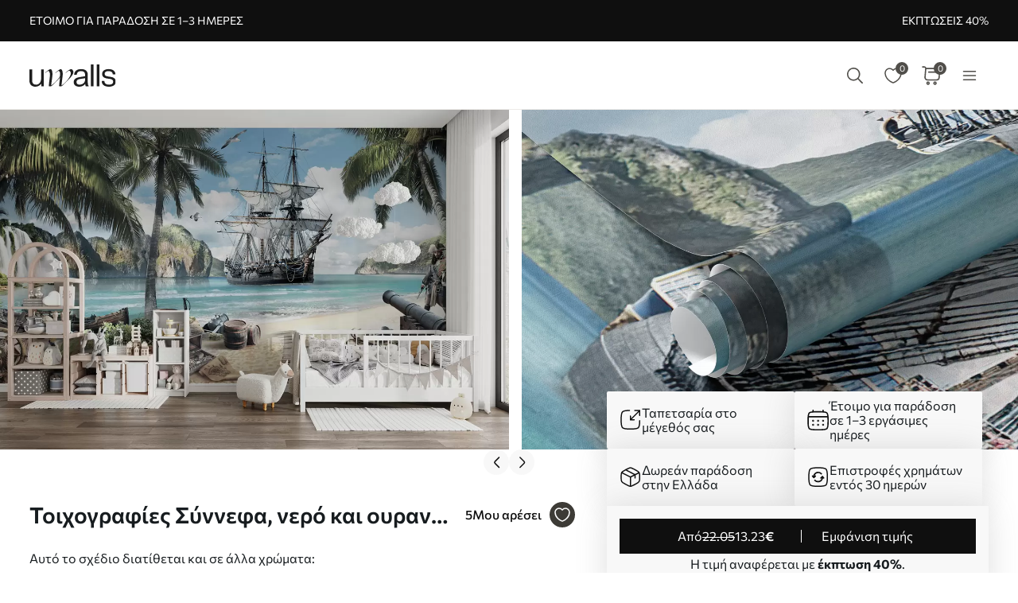

--- FILE ---
content_type: text/html; charset=UTF-8
request_url: https://uwalls.gr/tapetsaries-toihoi-trisdiastates/image/u59784v2
body_size: 327805
content:
<!DOCTYPE html>
<html lang="el-GR" xml:lang="el-GR" class="scrollbar-slim">
<head>
        <meta charset="UTF-8"/>
    <meta name="viewport" content="width=device-width, initial-scale=1.0, maximum-scale=1.0, user-scalable=0">
            <meta name="theme-color" content="rgb(15 15 15)" />
        <meta name="msapplication-config" content="/browserconfig.xml" />
    
            <link rel="preload" as="font" href="/css/redesign/font_lato.css" onload="this.onload=null;this.rel='stylesheet'" />
        <link rel="preload" as="font" href="/css/redesign/font_butler.css" onload="this.onload=null;this.rel='stylesheet'" />
        <link rel="preload" as="font" href="/css/redesign/font_commissioner.css" onload="this.onload=null;this.rel='stylesheet'" />
        <noscript>
            <link rel="preload" as="font" href="/css/redesign/font_lato.css" type="text/css" />
            <link rel="preload" as="font" href="/css/redesign/font_butler.css" type="text/css" />
        </noscript>
        <link rel="manifest" href="/manifest.json" />
    <link rel="icon" type="image/png" href="/favicon-16x16.png" sizes="16x16" />
    <link rel="icon" type="image/png" href="/favicon-32x32.png" sizes="32x32" />
    <link rel="icon" type="image/png" href="/favicon-48x48.png" sizes="48x48" />
    <link rel="icon" type="image/png" href="/favicon-96x96.png" sizes="96x96" />
    <link rel="apple-touch-icon" href="/img/apple-icon-57x57.png" sizes="57x57" />
    <link rel="apple-touch-icon" href="/img/apple-icon-60x60.png" sizes="60x60" />
    <link rel="apple-touch-icon" href="/img/apple-icon-72x72.png" sizes="72x72" />
    <link rel="apple-touch-icon" href="/img/apple-icon-76x76.png" sizes="76x76" />
    <link rel="apple-touch-icon" href="/img/apple-icon-114x114.png" sizes="114x114" />
    <link rel="apple-touch-icon" href="/img/apple-icon-120x120.png" sizes="120x120" />
    <link rel="apple-touch-icon" href="/img/apple-icon-144x144.png" sizes="144x144" />
    <link rel="apple-touch-icon" href="/img/apple-icon-152x152.png" sizes="152x152" />
    <link rel="apple-touch-icon" href="/img/apple-icon-180x180.png" sizes="180x180" />
    <link rel="mask-icon" href="/img/safari-pinned-tab.svg" color="#FB8122" />
    <title>Παιδική ταπετσαρία για τοίχο Σύννεφα, νερό και ουρανός άρθρο u59784v2 - Uwalls.gr</title>
    <script data-cfasync="false">
    window.default_multimask_phone_country = 'gr';

    window.phone_code_templates = [];
            window.phone_code_templates.gr = '(999)999-9999';
        window.phone_code_templates.ua = '(99)999-99-99';
        window.phone_code_templates.mt = '9999-9999';
        window.phone_code_templates.nl = '999-9999-99';
        window.phone_code_templates.no = '(999)99-999';
        window.phone_code_templates.pl = '999999-999';
        window.phone_code_templates.pt = '99-999-9999';
        window.phone_code_templates.ro = '99-999-9999';
        window.phone_code_templates.rs = '99-999-9999';
        window.phone_code_templates.sk = '(999)999-999';
        window.phone_code_templates.si = '99-999-999';
        window.phone_code_templates.tj = '99-999-9999';
        window.phone_code_templates.tr = '(999)999-9999';
        window.phone_code_templates.uz = '99-999-9999';
        window.phone_code_templates.az = '99-999-99-99';
        window.phone_code_templates.fi = '(999)999-99-99';
        window.phone_code_templates.fr = '9{9,13}';
        window.phone_code_templates.hr = '99-999-999';
        window.phone_code_templates.me = '99-999-999';
        window.phone_code_templates.cz = '(999)999-999';
        window.phone_code_templates.ch = '99-999-9999';
        window.phone_code_templates.se = '99-999-9999';
        window.phone_code_templates.ee = '999-9{4,5}';
        window.phone_code_templates.us = '999-999-9999';
        window.phone_code_templates.ca = '999-999-9999';
        window.phone_code_templates.lu = '(999)999-999';
        window.phone_code_templates.at = '(999)999-9{4,5}';
        window.phone_code_templates.al = '(999)999-999';
        window.phone_code_templates.am = '99-999-999';
        window.phone_code_templates.be = '(999)999-999';
        window.phone_code_templates.bg = '(999)999-999';
        window.phone_code_templates.ba = '9{6,20}';
        window.phone_code_templates.gb = '99-9999-9999';
        window.phone_code_templates.hu = '(999)999-999';
        window.phone_code_templates.de = '9{6,20}';
        window.phone_code_templates.ge = '(999)999-999';
        window.phone_code_templates.dk = '99-99-99-99';
        window.phone_code_templates.il = '9-999-9999';
        window.phone_code_templates.mk = '99-999-999';
        window.phone_code_templates.li = '(999)999-9999';
        window.phone_code_templates.lt = '(999)99-999';
        window.phone_code_templates.lv = '99-999-999';
        window.phone_code_templates.kg = '(999)999-999';
        window.phone_code_templates.cy = '99-999-999';
        window.phone_code_templates.kz = '(999)999-99-99';
        window.phone_code_templates.it = '(999)9999-9{2,3}';
        window.phone_code_templates.es = '(999)999-999';
        window.phone_code_templates.ie = '(999)999-999';
        window.phone_code_templates.eg = '(999)999-9999';
        window.phone_code_templates.ar = '999-999-9999';
        window.phone_code_templates.br = '99-9{4,5}-9999';
        window.phone_code_templates.cl = '99-9999-9999';
        window.phone_code_templates.co = '999-9999999';
        window.phone_code_templates.ec = '99-999-9999';
        window.phone_code_templates.mx = '999-999-9999';
        window.phone_code_templates.md = '99-999-999';
        window.phone_code_templates.py = '999-999-999';
        window.phone_code_templates.pe = '999-999-999';
        window.phone_code_templates.uy = '99-999-999';
        
    window.phone_code_validators = [];
            window.phone_code_validators.gr = /^\([0-9]{3}\)[0-9]{3}[-. ]?[0-9]{4}$/;
        window.phone_code_validators.ua = /^\([1-9][0-9]\)[0-9]{3}[-. ]?[0-9]{2}[-. ]?[0-9]{2}$/;
        window.phone_code_validators.mt = /^[0-9]{4}[-. ]?[0-9]{4}$/;
        window.phone_code_validators.nl = /^[0-9]{3}[-. ]?[0-9]{4}[-. ]?[0-9]{2}$/;
        window.phone_code_validators.no = /^\([0-9]{3}\)[0-9]{2}[-. ]?[0-9]{3}$/;
        window.phone_code_validators.pl = /^[0-9]{3}[0-9]{3}[-. ]?[0-9]{3}$/;
        window.phone_code_validators.pt = /^[0-9]{2}[-. ]?[0-9]{3}[-. ]?[0-9]{4}$/;
        window.phone_code_validators.ro = /^[0-9]{2}[-. ]?[0-9]{3}[-. ]?[0-9]{4}$/;
        window.phone_code_validators.rs = /^[0-9]{2}[-. ]?[0-9]{3}[-. ]?[0-9]{4}$/;
        window.phone_code_validators.sk = /^\([0-9]{3}\)[0-9]{3}[-. ]?[0-9]{3}$/;
        window.phone_code_validators.si = /^[0-9]{2}[-. ]?[0-9]{3}[-. ]?[0-9]{3}$/;
        window.phone_code_validators.tj = /^[0-9]{2}[-. ]?[0-9]{3}[-. ]?[0-9]{4}$/;
        window.phone_code_validators.tr = /^\([0-9]{3}\)[0-9]{3}[-. ]?[0-9]{4}$/;
        window.phone_code_validators.uz = /^[0-9]{2}[-. ]?[0-9]{3}[-. ]?[0-9]{4}$/;
        window.phone_code_validators.az = /^[0-9]{2}[-. ]?[0-9]{3}[-. ]?[0-9]{2}[-. ]?[0-9]{2}$/;
        window.phone_code_validators.fi = /^\([0-9]{3}\)[0-9]{3}[-. ]?[0-9]{2}[-. ]?[0-9]{2}$/;
        window.phone_code_validators.fr = /^[0-9]{9,}$/;
        window.phone_code_validators.hr = /^[0-9]{2}[-. ]?[0-9]{3}[-. ]?[0-9]{3}$/;
        window.phone_code_validators.me = /^[0-9]{2}[-. ]?[0-9]{3}[-. ]?[0-9]{3}$/;
        window.phone_code_validators.cz = /^\([0-9]{3}\)[0-9]{3}[-. ]?[0-9]{3}$/;
        window.phone_code_validators.ch = /^[0-9]{2}[-. ]?[0-9]{3}[-. ]?[0-9]{4}$/;
        window.phone_code_validators.se = /^[0-9]{2}[-. ]?[0-9]{3}[-. ]?[0-9]{4}$/;
        window.phone_code_validators.ee = /^[0-9]{3}[-. ]?[0-9]{4,5}$/;
        window.phone_code_validators.us = /^[0-9]{3}[-. ]?[0-9]{3}[-. ]?[0-9]{4}$/;
        window.phone_code_validators.ca = /^[0-9]{3}[-. ]?[0-9]{3}[-. ]?[0-9]{4}$/;
        window.phone_code_validators.lu = /^\([0-9]{3}\)[0-9]{3}[-. ]?[0-9]{3}$/;
        window.phone_code_validators.at = /^\([0-9]{3}\)[0-9]{3}[-. ]?[0-9]{4,5}$/;
        window.phone_code_validators.al = /^\([0-9]{3}\)[0-9]{3}[-. ]?[0-9]{3}$/;
        window.phone_code_validators.am = /^[0-9]{2}[-. ]?[0-9]{3}[-. ]?[0-9]{3}$/;
        window.phone_code_validators.be = /^\([0-9]{3}\)[0-9]{3}[-. ]?[0-9]{3}$/;
        window.phone_code_validators.bg = /^\([0-9]{3}\)[0-9]{3}[-. ]?[0-9]{3}$/;
        window.phone_code_validators.ba = /^[0-9]{6,}$/;
        window.phone_code_validators.gb = /^[0-9]{2}[-. ]?[0-9]{4}[-. ]?[0-9]{4}$/;
        window.phone_code_validators.hu = /^\([0-9]{3}\)[0-9]{3}[-. ]?[0-9]{3}$/;
        window.phone_code_validators.de = /^[0-9]{6,}$/;
        window.phone_code_validators.ge = /^\([0-9]{3}\)[0-9]{3}[-. ]?[0-9]{3}$/;
        window.phone_code_validators.dk = /^[0-9]{2}[-. ]?[0-9]{2}[-. ]?[0-9]{2}[-. ]?[0-9]{2}$/;
        window.phone_code_validators.il = /^[0-9]{1}[-. ]?[0-9]{3}[-. ]?[0-9]{4}$/;
        window.phone_code_validators.mk = /^[0-9]{2}[-. ]?[0-9]{3}[-. ]?[0-9]{3}$/;
        window.phone_code_validators.li = /^\([0-9]{3}\)[0-9]{3}[-. ]?[0-9]{4}$/;
        window.phone_code_validators.lt = /^\([0-9]{3}\)[0-9]{2}[-. ]?[0-9]{3}$/;
        window.phone_code_validators.lv = /^[0-9]{2}[-. ]?[0-9]{3}[-. ]?[0-9]{3}$/;
        window.phone_code_validators.kg = /^\([0-9]{3}\)[0-9]{3}[-. ]?[0-9]{3}$/;
        window.phone_code_validators.cy = /^[0-9]{2}[-. ]?[0-9]{3}[-. ]?[0-9]{3}$/;
        window.phone_code_validators.kz = /^\([0-9]{3}\)[0-9]{3}[-. ]?[0-9]{2}[-. ]?[0-9]{2}$/;
        window.phone_code_validators.it = /^\([0-9]{3}\)[0-9]{4}[-. ]?[0-9]{2,3}$/;
        window.phone_code_validators.es = /^\([0-9]{3}\)[0-9]{3}[-. ]?[0-9]{3}$/;
        window.phone_code_validators.ie = /^\([0-9]{3}\)[0-9]{3}[-. ]?[0-9]{3}$/;
        window.phone_code_validators.eg = /^\([0-9]{3}\)[0-9]{3}[-. ]?[0-9]{4}$/;
        window.phone_code_validators.ar = /^[0-9]{3}[-. ]?[0-9]{3}[-. ]?[0-9]{4}$/;
        window.phone_code_validators.br = /^[0-9]{2}[-. ]?[0-9]{4,5}[-. ]?[0-9]{4}$/;
        window.phone_code_validators.cl = /^[0-9]{2}[-. ]?[0-9]{4}[-. ]?[0-9]{4}$/;
        window.phone_code_validators.co = /^[0-9]{3}[-. ]?[0-9]{7}$/;
        window.phone_code_validators.ec = /^[0-9]{2}[-. ]?[0-9]{3}[-. ]?[0-9]{4}$/;
        window.phone_code_validators.mx = /^[0-9]{3}[-. ]?[0-9]{3}[-. ]?[0-9]{4}$/;
        window.phone_code_validators.md = /^[0-9]{2}[-. ]?[0-9]{3}[-. ]?[0-9]{3}$/;
        window.phone_code_validators.py = /^[0-9]{3}[-. ]?[0-9]{3}[-. ]?[0-9]{3}$/;
        window.phone_code_validators.pe = /^[0-9]{3}[-. ]?[0-9]{3}[-. ]?[0-9]{3}$/;
        window.phone_code_validators.uy = /^[0-9]{2}[-. ]?[0-9]{3}[-. ]?[0-9]{3}$/;
        
    window.localized_countries_arr = [];
        window.localized_countries_arr = {"gr":"\u0395\u03bb\u03bb\u03ac\u03b4\u03b1","ua":"\u039f\u03c5\u03ba\u03c1\u03b1\u03bd\u03af\u03b1","mt":"\u039c\u03ac\u03bb\u03c4\u03b1","nl":"\u039f\u03bb\u03bb\u03b1\u03bd\u03b4\u03af\u03b1","no":"\u039d\u03bf\u03c1\u03b2\u03b7\u03b3\u03af\u03b1","pl":"\u03a0\u03bf\u03bb\u03c9\u03bd\u03af\u03b1","pt":"\u03a0\u03bf\u03c1\u03c4\u03bf\u03b3\u03b1\u03bb\u03af\u03b1","ro":"\u03a1\u03bf\u03c5\u03bc\u03b1\u03bd\u03af\u03b1","rs":"\u03a3\u03b5\u03c1\u03b2\u03af\u03b1","sk":"\u03a3\u03bb\u03bf\u03b2\u03b1\u03ba\u03af\u03b1","si":"\u03a3\u03bb\u03bf\u03b2\u03b5\u03bd\u03af\u03b1","tj":"\u03a4\u03b1\u03c4\u03b6\u03b9\u03ba\u03b9\u03c3\u03c4\u03ac\u03bd","tr":"\u03a4\u03bf\u03c5\u03c1\u03ba\u03af\u03b1","uz":"\u039f\u03c5\u03b6\u03bc\u03c0\u03b5\u03ba\u03b9\u03c3\u03c4\u03ac\u03bd","az":"\u0391\u03b6\u03b5\u03c1\u03bc\u03c0\u03b1\u03ca\u03c4\u03b6\u03ac\u03bd","fi":"\u03a6\u03b9\u03bd\u03bb\u03b1\u03bd\u03b4\u03af\u03b1","fr":"\u0393\u03b1\u03bb\u03bb\u03af\u03b1","hr":"\u039a\u03c1\u03bf\u03b1\u03c4\u03af\u03b1","me":"\u039c\u03b1\u03c5\u03c1\u03bf\u03b2\u03bf\u03cd\u03bd\u03b9\u03bf","cz":"\u03a4\u03c3\u03b5\u03c7\u03b9\u03ba\u03ae \u0394\u03b7\u03bc\u03bf\u03ba\u03c1\u03b1\u03c4\u03af\u03b1","ch":"\u0395\u03bb\u03b2\u03b5\u03c4\u03af\u03b1","se":"\u03a3\u03bf\u03c5\u03b7\u03b4\u03af\u03b1","ee":"\u0395\u03c3\u03b8\u03bf\u03bd\u03af\u03b1","us":"\u0397\u03a0\u0391","ca":"\u039a\u03b1\u03bd\u03b1\u03b4\u03ac\u03c2","lu":"\u039b\u03bf\u03c5\u03be\u03b5\u03bc\u03b2\u03bf\u03cd\u03c1\u03b3\u03bf","at":"\u0391\u03c5\u03c3\u03c4\u03c1\u03af\u03b1","al":"\u0391\u03bb\u03b2\u03b1\u03bd\u03af\u03b1","am":"\u0391\u03c1\u03bc\u03b5\u03bd\u03af\u03b1","be":"\u0392\u03ad\u03bb\u03b3\u03b9\u03bf","bg":"\u0392\u03bf\u03c5\u03bb\u03b3\u03b1\u03c1\u03af\u03b1","ba":"\u0392\u03bf\u03c3\u03bd\u03af\u03b1-\u0395\u03c1\u03b6\u03b5\u03b3\u03bf\u03b2\u03af\u03bd\u03b7","gb":"\u0397\u03bd\u03c9\u03bc\u03ad\u03bd\u03bf \u0392\u03b1\u03c3\u03af\u03bb\u03b5\u03b9\u03bf","hu":"\u039f\u03c5\u03b3\u03b3\u03b1\u03c1\u03af\u03b1","de":"\u0393\u03b5\u03c1\u03bc\u03b1\u03bd\u03af\u03b1","ge":"\u0393\u03b5\u03c9\u03c1\u03b3\u03af\u03b1","dk":"\u0394\u03b1\u03bd\u03af\u03b1","il":"\u0399\u03c3\u03c1\u03b1\u03ae\u03bb","mk":"\u039c\u03b1\u03ba\u03b5\u03b4\u03bf\u03bd\u03af\u03b1, \u03a0\u03c1\u03ce\u03b7\u03bd \u0393\u03b9\u03bf\u03c5\u03b3\u03ba\u03bf\u03c3\u03bb\u03b1\u03b2\u03b9\u03ba\u03ae \u0394\u03b7\u03bc\u03bf\u03ba\u03c1\u03b1\u03c4\u03af\u03b1 \u03c4\u03b7\u03c2","li":"\u039b\u03b9\u03c7\u03c4\u03b5\u03bd\u03c3\u03c4\u03ac\u03b9\u03bd","lt":"\u039b\u03b9\u03b8\u03bf\u03c5\u03b1\u03bd\u03af\u03b1","lv":"\u039b\u03b5\u03c4\u03bf\u03bd\u03af\u03b1","kg":"\u039a\u03b9\u03c1\u03b3\u03b9\u03b6\u03af\u03b1","cy":"\u039a\u03cd\u03c0\u03c1\u03bf\u03c2","kz":"\u039a\u03b1\u03b6\u03b1\u03ba\u03c3\u03c4\u03ac\u03bd","it":"\u0399\u03c4\u03b1\u03bb\u03af\u03b1","es":"\u0399\u03c3\u03c0\u03b1\u03bd\u03af\u03b1","ie":"\u0399\u03c1\u03bb\u03b1\u03bd\u03b4\u03af\u03b1","eg":"\u0391\u03af\u03b3\u03c5\u03c0\u03c4\u03bf\u03c2","ar":"Argentina","br":"Brasil","cl":"Chile","co":"Colombia","ec":"Ecuador","mx":"Mexico","md":"Moldova","py":"Paraguay","pe":"Peru","uy":"Uruguay"};
    
    window.only_countries_arr = [];
        window.only_countries_arr = ["gr","ua","mt","nl","no","pl","pt","ro","rs","sk","si","tj","tr","uz","az","fi","fr","hr","me","cz","ch","se","ee","us","ca","lu","at","al","am","be","bg","ba","gb","hu","de","ge","dk","il","mk","li","lt","lv","kg","cy","kz","it","es","ie","eg","ar","br","cl","co","ec","mx","md","py","pe","uy"];
    
    window.preferred_countries = [];
        window.preferred_countries = ["gr"];
    </script>
            

            <script data-cfasync="false" src="https://ajax.googleapis.com/ajax/libs/jquery/3.3.1/jquery.min.js"></script>
        <script>
            window.jQuery || document.write('<script data-cfasync="false" src="/js/lib/jquery-3.3.1.min.js"><\/script>');
        </script>
    
    <script data-cfasync="false">
    var dataLayer = dataLayer || [];
    var dataLayer_content = {
    "userIP": "3.15.182.27",
    "product_type": "murals",
    "is_proxy": 0,
    "ip": "3.15.182.27",
    "country": "",
    "ecomm_pagetype": "product",
    "ecomm_prodid": "u59784v2",
    "ecomm_totalvalue": "13.23",
    "ecomm_category": "Φωτοταπετσαριεσ παιδικό",
    "contentName": "Τοιχογραφίες Σύννεφα, νερό και ουρανός",
    "contentSKU": [
        "u59784v2"
    ]
};
    dataLayer.push(dataLayer_content);
</script>
    <!-- Google Optimize anti-flicker -->
    <!-- <style>.async-hide { opacity: 0 !important} </style>-->
    <!-- <script data-cfasync="false">
        (function(a,s,y,n,c,h,i,d,e){s.className+=' '+y;
            h.end=i=function(){s.className=s.className.replace(RegExp(' ?'+y),'')};
            (a[n]=a[n]||[]).hide=h;setTimeout(function(){i();h.end=null},c);
        })(window,document.documentElement,'async-hide','dataLayer',4000,{'GTM-KRF5JLH5':true});
    </script>-->
    <!-- End Google Optimize anti-flicker -->
    <!-- Google Tag Manager -->
    <script data-cfasync="false">
        window.gtm_id = 'GTM-KRF5JLH5';
    </script>
        <script defer data-cfasync="false">(function(w,d,s,l,i){w[l]=w[l]||[];w[l].push({'gtm.start':
                new Date().getTime(),event:'gtm.js'});var f=d.getElementsByTagName(s)[0],
            j=d.createElement(s),dl=l!='dataLayer'?'&l='+l:'';j.async=true;j.defer=true;j.src=
            'https://www.googletagmanager.com/gtm.js?id='+i+dl;f.parentNode.insertBefore(j,f);
        })(window,document,'script','dataLayer','GTM-KRF5JLH5');</script>
        <!-- End Google Tag Manager -->

            <!-- Google Tag Manager -->
        <script defer data-cfasync="false">(function(w,d,s,l,i){w[l]=w[l]||[];w[l].push({'gtm.start':
                    new Date().getTime(),event:'gtm.js'});var f=d.getElementsByTagName(s)[0],
                j=d.createElement(s),dl=l!='dataLayer'?'&l='+l:'';j.async=true;j.defer=true;j.src=
                'https://www.googletagmanager.com/gtm.js?id='+i+dl;f.parentNode.insertBefore(j,f);
            })(window,document,'script','dataLayer','GTM-W7R7NWQ');</script>
        <!-- End Google Tag Manager -->
    
                    <script charset="UTF-8" src="//web.webpushs.com/js/push/fa1b58ff2aa56f7f659e1b4ddc2cd63a_1.js" async></script>
        <!-- Start cookieyes banner -->
<script id="cookieyes" type="text/javascript"
        src="https://cdn-cookieyes.com/client_data/41b87fba09efeae2d6239322/script.js"></script>
<!-- End cookieyes banner -->
    
    
        <script src="https://browser.sentry-cdn.com/8.34.0/bundle.min.js" crossorigin="anonymous">
    </script>
    <script>

        ;(function () {

            'use strict';

            Sentry.init({
                dsn: 'https://6d18afcfb0de499aaf21f155d260a304@sentry.itipteam.com/22',
                release : 'aee5968'
            });

        }) ();

    </script>
            <script type="text/javascript">
        !function(f,b,e,v,n,t,s){if(f.fbq)return;n=f.fbq=function(){n.callMethod?
            n.callMethod.apply(n,arguments):n.queue.push(arguments)};if(!f._fbq)f._fbq=n;
            n.push=n;n.loaded=!0;n.version='2.0';n.queue=[];t=b.createElement(e);t.async=!0;
            t.src=v;s=b.getElementsByTagName(e)[0];s.parentNode.insertBefore(t,s)}(window,
            document,'script','https://connect.facebook.net/en_US/fbevents.js');
    </script>
        <script type="text/javascript">
            fbq('init', '1548205529322771');
        fbq('track', 'PageView');
</script>
        <script type="text/javascript">
        /* Facebook Integration Event Tracking */
fbq('set', 'agent', 'itip-client', '1548205529322771');
fbq('track', 'ViewContent', {
    "content_name": "\u03a4\u03bf\u03b9\u03c7\u03bf\u03b3\u03c1\u03b1\u03c6\u03af\u03b5\u03c2 \u03a3\u03cd\u03bd\u03bd\u03b5\u03c6\u03b1, \u03bd\u03b5\u03c1\u03cc \u03ba\u03b1\u03b9 \u03bf\u03c5\u03c1\u03b1\u03bd\u03cc\u03c2",
    "content_ids": "[\"u59784v2\"]",
    "content_type": "product",
    "contents": "[{\"id\":\"u59784v2\",\"quantity\":1}]",
    "content_category": "\u03a6\u03c9\u03c4\u03bf\u03c4\u03b1\u03c0\u03b5\u03c4\u03c3\u03b1\u03c1\u03b9\u03b5\u03c3 \u03c0\u03b1\u03b9\u03b4\u03b9\u03ba\u03cc",
    "value": "13.23",
    "currency": "EUR"
});    </script>
    <meta name="keywords" content="πειρατές,θαλάσσιος,ιστιοφόρο,ιστιοπλοΐα,ταξίδι,διευρυνόμενος χώρος,πλοήγηση,βάρκες,Δωμάτιο αγοριών,ατμοπάνκ,vintage φύση,τροπικά δέντρα,Κατάλληλο για παιδικό δωμάτιο">
<meta name="description" content="Παιδική ταπετσαρία για τοίχο Σύννεφα, νερό και ουρανός. Χαμηλές τιμές. Παράδοση στην Ελλάδα.">
<meta name="og:url" content="https://uwalls.gr/tapetsaries-toihoi-trisdiastates/image/u59784v2">
<meta name="og:title" content="Παιδική ταπετσαρία για τοίχο Σύννεφα, νερό και ουρανός άρθρο u59784v2 - Uwalls.gr">
<meta name="og:description" content="Παιδική ταπετσαρία για τοίχο Σύννεφα, νερό και ουρανός. Χαμηλές τιμές. Παράδοση στην Ελλάδα.">
<meta name="og:type" content="website">
<meta name="og:locale" content="el_GR">
<meta name="og:image" content="https://static.uwalls.gr/products/7000/7166/u59784v2pir2mr.jpg">
<meta name="og:site_name" content="uwalls.gr">
<meta name="og:updated_time" content="01 feb 2026 09:11:36">
<link href="https://uwalls.it/carta-da-parati-3d/image/u59784v2" rel="alternate" hreflang="it-IT">
<link href="https://uwalls.fr/papier-peint-3d/image/u59784v2" rel="alternate" hreflang="fr-FR">
<link href="https://uwalls.es/murales-de-pared-3d/image/u59784v2" rel="alternate" hreflang="es-ES">
<link href="https://uwalls.ro/fototapet-3d/image/u59784v2" rel="alternate" hreflang="ro-RO">
<link href="https://uwalls.de/fototapeten-3d/image/u59784v2" rel="alternate" hreflang="de-DE">
<link href="https://uwalls.pl/fototapety-dla-dzieci/fototapety-do-pokoju-chlopiecego/image/u59784v2" rel="alternate" hreflang="pl-PL">
<link href="https://uwalls.com/wall-murals-3d/image/u59784v2" rel="alternate" hreflang="x-default">
<link href="https://uwalls.com/es/murales-de-pared/image/u59784v2" rel="alternate" hreflang="es-US">
<link href="https://uwalls.co.uk/wall-murals-3d/image/u59784v2" rel="alternate" hreflang="en-GB">
<link href="https://uwalls.nl/fotobehang-kinder/fotobehang-voor-jongenskamer/image/u59784v2" rel="alternate" hreflang="nl-NL">
<link href="https://spalerna.com.ua/fotoshpaleri-3d/image/u59784v2" rel="alternate" hreflang="uk-UA">
<link href="https://uwalls.cz/fototapety-3d/image/u59784v2" rel="alternate" hreflang="cs-CZ">
<link href="https://uwalls.hu/fototapetak-3d/image/u59784v2" rel="alternate" hreflang="hu-HU">
<link href="https://uwalls.sk/fototapety-3d/image/u59784v2" rel="alternate" hreflang="sk-SK">
<link href="https://uwalls.pt/papel-de-parede-3d/image/u59784v2" rel="alternate" hreflang="pt-PT">
<link href="https://uwalls.se/fototapet-3d/image/u59784v2" rel="alternate" hreflang="sv-SE">
<link href="https://uwalls.ee/fototapeedid-laste/fototapeedid-poisi-tuppa/image/u59784v2" rel="alternate" hreflang="et-EE">
<link href="https://uwalls.bg/fototapeti-detskie/fototapeti-dlya-komnaty-malchika/image/u59784v2" rel="alternate" hreflang="bg-BG">
<link href="https://uwalls.fi/valokuvatapetti-lasten/valokuvatapetti-lastenhuoneen-pojille/image/u59784v2" rel="alternate" hreflang="fi-FI">
<link href="https://uwalls.gr/tapetsaries-toihoi-trisdiastates/image/u59784v2" rel="alternate" hreflang="el-GR">
<link href="https://uwalls.at/fototapeten-3d/image/u59784v2" rel="alternate" hreflang="de-AT">
<link href="https://uwalls.no/fototapet-3d-veggmalerier/image/u59784v2" rel="alternate" hreflang="nb-NO">
<link href="https://uwalls.be/fotobehang-kinder/fotobehang-voor-jongenskamer/image/u59784v2" rel="alternate" hreflang="nl-BE">
<link href="https://uwalls.be/fr/papier-peint-pour-enfants/papier-peint-pour-garcons/image/u59784v2" rel="alternate" hreflang="fr-BE">
<link href="https://uwalls.dk/fototapet-3d-vaegmalerier/image/u59784v2" rel="alternate" hreflang="da-DK">
<link href="https://uwalls.ch/fototapeten-en-3d/image/u59784v2" rel="alternate" hreflang="de-CH">
<link href="https://uwalls.ch/fr/papier-peint-tableaux-murales-3d/image/u59784v2" rel="alternate" hreflang="fr-CH">
<link href="https://uwalls.me/tapete-za-zid-3d/image/u59784v2" rel="alternate" hreflang="sr-ME">
<link href="https://uwalls.md/fototapet-3d/image/u59784v2" rel="alternate" hreflang="ro-MD">
<link href="https://uwalls.lv/fototapetes-3d-sienas-gleznojumi/image/u59784v2" rel="alternate" hreflang="lv-LV">
<link href="https://uwalls.lt/fototapetai-3d-sienu-freskos/image/u59784v2" rel="alternate" hreflang="lt-LT">
<link href="https://uwalls.rs/fototapeti-3d/image/u59784v2" rel="alternate" hreflang="sr-RS">
<link href="https://uwalls.com.hr/fototapete-3d/image/u59784v2" rel="alternate" hreflang="hr-HR">
<link href="https://ca.uwalls.com/wall-murals-3d/image/u59784v2" rel="alternate" hreflang="en-CA">
<link href="https://ca.uwalls.com/fr/papier-peint-3d/image/u59784v2" rel="alternate" hreflang="fr-CA">
<link href="https://uwalls.si/fototapete-3d/image/u59784v2" rel="alternate" hreflang="sl-SI">
<link href="https://uwalls.ie/wall-murals/image/u59784v2" rel="alternate" hreflang="en-IE">
<link href="https://uwalls.mx/papel-tapiz/image/u59784v2" rel="alternate" hreflang="es-MX">
<link href="https://uwalls.com.br/papel-de-parede/image/u59784v2" rel="alternate" hreflang="pt-BR">
<link href="https://uwalls.ar/murales-de-pared/image/u59784v2" rel="alternate" hreflang="es-AR">
<link href="https://uwalls.com.co/murales-de-pared/image/u59784v2" rel="alternate" hreflang="es-CO">
<link href="https://uwalls.cl/murales-de-pared/image/u59784v2" rel="alternate" hreflang="es-CL">
<link href="https://uwalls.com.pe/murales-de-pared/image/u59784v2" rel="alternate" hreflang="es-PE">
<link href="https://uwalls.com.ec/murales-de-pared/image/u59784v2" rel="alternate" hreflang="es-EC">
<link href="https://uwalls.com.uy/murales-de-pared/image/u59784v2" rel="alternate" hreflang="es-UY">
<link href="https://uwalls.com.py/murales-de-pared/image/u59784v2" rel="alternate" hreflang="es-PY">
<link href="https://uwalls.gr/tapetsaries-toihoi-trisdiastates/image/u59784v2" rel="canonical">
<link id="singleProductImageMainInterior" href="https://static.uwalls.gr/products/7000/7166/u59784v2pir2mr_1200.webp" rel="preload" as="image">
<link href="https://static.uwalls.gr/products/7000/7166/u59784v2pir2mr_600.webp" rel="preload" as="image">
<link id="singleProductImageMainCropper" href="https://static.uwalls.gr/products/7000/7166/u59784v2p_600.webp" rel="preload" as="image">
<link href="https://static.uwalls.gr/products/7000/7166/u59784v2pzv_600.webp" rel="preload" as="image">
<link href="https://static.uwalls.gr/products/7000/7166/u59784v2p_1200.webp" rel="preload" as="image">
<link href="/assets_rl/css-compress/20260201_05_26_aee5968/18db326bc6edd0d813f5b56b07c884b1.css?v=1769923591" rel="stylesheet">
<script>window.analyticsTypes={"blockType":{"relevantPicturesCrop":{"type":"blockType","id":1,"value":"relevantPicturesCrop"},"cropConsultation":{"type":"blockType","id":2,"value":"cropConsultation"},"cropVisualization":{"type":"blockType","id":3,"value":"cropVisualization"}},"event":{"productView":{"type":"event","id":1,"value":"productView"},"addToCart":{"type":"event","id":2,"value":"addToCart"},"productOrder":{"type":"event","id":3,"value":"productOrder"},"addToFavorite":{"type":"event","id":4,"value":"addToFavorite"},"productCardView":{"type":"event","id":5,"value":"productCardView"},"lead":{"type":"event","id":6,"value":"lead"},"custom":{"type":"event","id":7,"value":"custom"},"customNewProduct":{"type":"event","id":8,"value":"customNewProduct"}},"pageType":{"home":{"type":"pageType","id":1,"value":"home"},"category":{"type":"pageType","id":2,"value":"category"},"product":{"type":"pageType","id":3,"value":"product"},"cart":{"type":"pageType","id":4,"value":"cart"},"purchase":{"type":"pageType","id":5,"value":"purchase"},"other":{"type":"pageType","id":6,"value":"other"}},"productType":{"murals":{"type":"productType","id":1,"value":"murals"},"canvas":{"type":"productType","id":2,"value":"canvas"},"wallpapers":{"type":"productType","id":3,"value":"wallpapers"}}};window.analyticsEnabled=true;window.domainID=27;window.enable_promocodes_subscribe=0;window.fbIds=["1548205529322771"];window.promocodes_subscribe_popup_delay=20;window.website_lang='el';window.website_locale='el-GR';window.userCountry='US';window.userCountryState='';window.userCountryStateCode='';window.productTypeID=1;window.pageType='product';window.promocodeSubscribeExcludedProductTypes='1,3';window.promocodeSubscribeExcludedPageTypes='product,cart,order';window.categoryProductSliderEnabled=1;window.menuLangPrefix='';window.versionHash='aee5968';</script>    <meta name="csrf-param" content="_csrf">
<meta name="csrf-token" content="Wqi6caZ59SjgD3WmSFoxwcvc6mo2iBEDkdOu1H4jytQ47Ow08Ba4f4ptL-oQLgKNu5ukCVS6UDLXnMqxP0eunw==">
</head>
<body class="d-flex flex-column scrollbar-slim device-desktop units-metric site-uwalls">
    <?xml version="1.0" encoding="utf-8"?><svg xmlns="http://www.w3.org/2000/svg" xmlns:xlink="http://www.w3.org/1999/xlink" style="display: none;"><symbol fill="none" viewBox="0 0 24 24" id="brand-bill" xmlns="http://www.w3.org/2000/svg"><path d="M4.301 3A.3.3 0 0 0 4 3.301V18.46c0 1.07.873 1.94 1.944 1.94h12.099l.002-.001a2.304 2.304 0 0 0 2.27-2.3v-3.484a.3.3 0 0 0-.3-.301h-3.71v-1.475a.3.3 0 0 0-.056-.171 4.008 4.008 0 0 0 3.762-3.992 4.007 4.007 0 0 0-3.707-3.987V3.301A.3.3 0 0 0 16.005 3H4.301Zm.299.6h11.106v1.09a4.007 4.007 0 0 0-3.707 3.986 4.008 4.008 0 0 0 3.762 3.992.3.3 0 0 0-.055.171v5.26c0 .674.29 1.28.752 1.7H5.944c-.75 0-1.344-.591-1.344-1.339V3.6Zm11.405 1.679a3.398 3.398 0 1 1 0 6.796 3.399 3.399 0 1 1 0-6.796Zm.067.75a.3.3 0 0 0-.302.301v.47h-.062c-.575 0-1.018.504-1.018 1.087 0 .584.443 1.09 1.018 1.09h.594c.222 0 .42.197.42.487s-.198.49-.42.49h-1.13a.3.3 0 1 0 0 .6h.598v.47a.3.3 0 0 0 .578.114.298.298 0 0 0 .022-.115v-.472c.542-.038.95-.527.95-1.087 0-.584-.443-1.087-1.018-1.087h-.594c-.222 0-.42-.2-.42-.49s.198-.487.42-.487h1.13a.3.3 0 1 0 0-.6h-.468v-.47a.298.298 0 0 0-.184-.277.3.3 0 0 0-.114-.024ZM6.907 7.106a.3.3 0 1 0 0 .6h3.517a.3.3 0 0 0 0-.6H6.907Zm0 3.18a.299.299 0 0 0-.3.3.3.3 0 0 0 .3.3h3.517a.3.3 0 0 0 0-.6H6.907Zm0 3.18a.302.302 0 0 0-.3.299.3.3 0 0 0 .3.301h6.491a.299.299 0 0 0 .213-.513.299.299 0 0 0-.213-.087h-6.49Zm9.397 1.449h3.41v3.184c0 .948-.755 1.7-1.705 1.7-.95 0-1.705-.752-1.705-1.7v-3.184Zm-9.397 1.73a.302.302 0 0 0-.3.3.3.3 0 0 0 .3.3h6.491a.3.3 0 0 0 .278-.415.3.3 0 0 0-.278-.184h-6.49Z" fill="#959595" stroke="#959595" stroke-width=".5"/></symbol><symbol fill="none" viewBox="0 0 35 18" id="brand-blik-gray" xmlns="http://www.w3.org/2000/svg"><path d="M.1.667H3v6.235c.292-.12.55-.24.824-.344 3.141-1.085 6.54.861 7.192 4.134a5.544 5.544 0 0 1-4.325 6.528c-2.97.62-5.94-1.378-6.506-4.375a6.366 6.366 0 0 1-.103-1.137V.804C.099.787.099.736.099.667Zm5.51 13.797c1.458 0 2.642-1.188 2.66-2.652 0-1.465-1.185-2.67-2.644-2.67a2.657 2.657 0 0 0-2.66 2.67 2.638 2.638 0 0 0 2.643 2.652ZM34.874 17.238h-3.639a.225.225 0 0 1-.206-.104 1082.959 1082.959 0 0 0-3.88-5.512c-.033-.052-.068-.086-.12-.172v5.77h-2.9V.667h2.9v10.697c.018 0 .018.017.035.017.034-.034.052-.069.086-.103 1.27-1.602 2.523-3.187 3.793-4.79.069-.085.138-.137.258-.12h3.244c-1.373 1.688-2.73 3.342-4.085 5.013 1.51 1.946 3.004 3.893 4.514 5.857ZM13.18.667h2.9V17.22h-2.9V.667ZM21.557 17.22h-2.9V6.387h2.9V17.22Z" fill="#0F0F0F" fill-opacity=".2"/><path d="M8.37 4.956A2.132 2.132 0 0 0 10.5 2.82c0-1.18-.954-2.136-2.13-2.136A2.132 2.132 0 0 0 6.243 2.82c0 1.18.953 2.136 2.129 2.136Z" fill="#0F0F0F" fill-opacity=".2"/></symbol><symbol fill="none" viewBox="0 0 60 28" id="brand-blik-white" xmlns="http://www.w3.org/2000/svg"><g clip-path="url(#aca)" fill="#fff"><path d="M.471-.059h4.912V10.5c.494-.204.93-.409 1.395-.584 5.319-1.837 11.073 1.459 12.178 7a9.388 9.388 0 0 1-7.324 11.055C6.603 29.02 1.575 25.637.616 20.562a10.777 10.777 0 0 1-.174-1.925V.175C.47.145.47.058.47-.06Zm9.33 23.363c2.47 0 4.475-2.013 4.504-4.492 0-2.479-2.005-4.52-4.475-4.52a4.498 4.498 0 0 0-4.505 4.52A4.467 4.467 0 0 0 9.8 23.304ZM59.355 28H53.193a.38.38 0 0 1-.349-.175c-2.18-3.121-4.36-6.213-6.568-9.334-.058-.087-.116-.145-.204-.291v9.77h-4.911V-.058h4.911v18.113c.03 0 .03.03.058.03.059-.06.088-.118.146-.176 2.15-2.712 4.272-5.396 6.423-8.108.116-.146.233-.234.436-.204h5.493c-2.325 2.858-4.621 5.658-6.917 8.487 2.558 3.296 5.086 6.592 7.644 9.917ZM22.618-.059h4.912v28.03h-4.912V-.06ZM36.801 27.97h-4.912V9.626h4.912v18.346Z"/><path d="M14.48 7.204a3.61 3.61 0 0 0 3.604-3.617A3.61 3.61 0 0 0 14.48-.029a3.61 3.61 0 0 0-3.604 3.616 3.61 3.61 0 0 0 3.604 3.617Z"/></g><defs><clipPath id="aca"><path fill="#fff" transform="translate(.5)" d="M0 0h59v28H0z"/></clipPath></defs></symbol><symbol fill="none" viewBox="0 0 62 20" id="brand-paypal-gray" xmlns="http://www.w3.org/2000/svg"><g clip-path="url(#ada)" fill="#0F0F0F" fill-opacity=".2"><path d="M2.532 1.667c-.18 0-.332.13-.36.308L.098 15.176a.34.34 0 0 0 .333.39h2.46c.178 0 .33-.13.359-.308l.61-3.876a.364.364 0 0 1 .359-.309h2.236c2.613 0 4.832-1.913 5.237-4.506.408-2.615-1.627-4.895-4.512-4.9H2.532Zm2.39 2.947h1.79c1.473 0 1.953.872 1.801 1.837-.151.967-.896 1.679-2.321 1.679H4.37l.553-3.516Zm11.773.897c-.621.002-1.336.13-2.138.466-1.841.77-2.725 2.36-3.1 3.52 0 0-1.195 3.54 1.504 5.484 0 0 2.504 1.872 5.322-.115l-.049.31a.34.34 0 0 0 .191.36c.045.02.093.03.141.03h2.335c.18 0 .332-.13.36-.308l1.42-9.04a.34.34 0 0 0-.332-.39h-2.335c-.18 0-.332.13-.36.307l-.076.487s-1.02-1.118-2.883-1.11Zm.076 2.856c.268 0 .514.037.734.108 1.007.324 1.579 1.296 1.413 2.349-.204 1.296-1.263 2.25-2.622 2.25-.268 0-.513-.036-.733-.107-1.008-.325-1.583-1.296-1.417-2.349.204-1.297 1.266-2.251 2.625-2.251ZM36.16 1.667c-.179 0-.331.13-.359.308l-2.074 13.201a.34.34 0 0 0 .332.39h2.46c.18 0 .332-.13.36-.308l.61-3.876a.364.364 0 0 1 .358-.309h2.237c2.613 0 4.831-1.913 5.236-4.506.409-2.615-1.626-4.895-4.511-4.9H36.16Zm2.392 2.947h1.79c1.472 0 1.952.872 1.8 1.837-.151.967-.896 1.679-2.322 1.679H38l.552-3.516Zm11.772.897c-.622.002-1.336.13-2.139.466-1.84.77-2.724 2.36-3.1 3.52 0 0-1.194 3.54 1.505 5.484 0 0 2.503 1.872 5.322-.115l-.049.31a.34.34 0 0 0 .333.39h2.335c.179 0 .331-.13.36-.308l1.42-9.04a.34.34 0 0 0-.333-.39h-2.335c-.179 0-.331.13-.36.307l-.076.487s-1.02-1.118-2.883-1.11Zm.076 2.856c.268 0 .513.037.733.108 1.008.324 1.58 1.296 1.414 2.349-.204 1.296-1.264 2.25-2.622 2.25-.268 0-.513-.036-.734-.107-1.007-.325-1.582-1.296-1.417-2.349.204-1.297 1.267-2.251 2.626-2.251ZM23.79 5.827a.274.274 0 0 0-.261.358l2.56 7.973-2.315 3.757a.274.274 0 0 0 .232.418h2.736a.454.454 0 0 0 .39-.22l7.15-11.87a.274.274 0 0 0-.234-.416h-2.736a.454.454 0 0 0-.392.224l-2.814 4.769-1.429-4.734a.365.365 0 0 0-.348-.26l-2.54.001ZM58.966 1.667a.364.364 0 0 0-.36.308l-2.075 13.2a.34.34 0 0 0 .333.392h2.46c.179 0 .332-.131.36-.309l2.074-13.201a.34.34 0 0 0-.192-.36.336.336 0 0 0-.14-.03h-2.46Z"/></g><defs><clipPath id="ada"><path fill="#fff" transform="translate(.082)" d="M0 0h61.667v20H0z"/></clipPath></defs></symbol><symbol fill="none" viewBox="0 0 75 28" id="brand-paypal-white" xmlns="http://www.w3.org/2000/svg"><g clip-path="url(#aea)" fill="#fff"><path d="M3.446 5.6a.438.438 0 0 0-.433.372L.52 21.928a.412.412 0 0 0 .23.435c.054.024.111.037.17.037h2.957a.439.439 0 0 0 .432-.372l.733-4.686a.439.439 0 0 1 .432-.373h2.688c3.142 0 5.808-2.313 6.295-5.446.492-3.16-1.955-5.917-5.423-5.923H3.446ZM6.32 9.162h2.151c1.771 0 2.348 1.054 2.166 2.22-.183 1.169-1.078 2.03-2.791 2.03h-2.19l.664-4.25Zm14.152 1.084c-.747.003-1.606.157-2.57.563-2.213.93-3.276 2.854-3.727 4.256 0 0-1.436 4.278 1.809 6.628 0 0 3.01 2.262 6.397-.14l-.059.375a.413.413 0 0 0 .23.434.4.4 0 0 0 .17.038h2.807a.439.439 0 0 0 .432-.372L27.67 11.1a.412.412 0 0 0-.23-.435.401.401 0 0 0-.17-.038h-2.807a.439.439 0 0 0-.432.373l-.092.588s-1.226-1.351-3.466-1.343Zm.092 3.452c.322 0 .617.044.882.13 1.21.393 1.898 1.567 1.699 2.84-.245 1.566-1.519 2.72-3.152 2.72-.322 0-.617-.044-.882-.13-1.211-.392-1.902-1.566-1.703-2.84.245-1.566 1.522-2.72 3.156-2.72ZM43.872 5.6a.438.438 0 0 0-.432.372l-2.494 15.956a.412.412 0 0 0 .231.435c.053.024.11.037.17.037h2.957a.439.439 0 0 0 .432-.372l.732-4.686a.439.439 0 0 1 .432-.373h2.689c3.141 0 5.808-2.313 6.294-5.446.492-3.16-1.955-5.917-5.423-5.923h-5.588Zm2.875 3.562h2.15c1.772 0 2.349 1.054 2.166 2.22-.182 1.169-1.078 2.03-2.791 2.03h-2.19l.665-4.25Zm14.151 1.084c-.747.003-1.606.157-2.57.563-2.213.93-3.276 2.854-3.727 4.256 0 0-1.435 4.278 1.81 6.628 0 0 3.008 2.262 6.396-.14l-.058.375a.412.412 0 0 0 .23.435c.054.024.111.037.17.037h2.807a.439.439 0 0 0 .432-.372L68.096 11.1a.413.413 0 0 0-.23-.435.403.403 0 0 0-.17-.038H64.89a.439.439 0 0 0-.432.373l-.092.588s-1.226-1.351-3.467-1.343Zm.092 3.452c.322 0 .617.044.882.13 1.211.393 1.898 1.567 1.7 2.84-.246 1.566-1.52 2.72-3.153 2.72-.322 0-.617-.044-.882-.13-1.21-.392-1.902-1.566-1.703-2.84.245-1.566 1.523-2.72 3.156-2.72ZM29 10.628c-.222 0-.38.22-.312.433l3.078 9.637-2.783 4.541a.331.331 0 0 0 .279.505h3.289a.543.543 0 0 0 .467-.266l8.596-14.348a.331.331 0 0 0-.28-.502h-3.29a.542.542 0 0 0-.47.27l-3.384 5.765-1.717-5.721a.439.439 0 0 0-.419-.314h-3.053ZM71.286 5.6a.439.439 0 0 0-.432.372l-2.495 15.956a.411.411 0 0 0 .23.435.402.402 0 0 0 .17.037h2.958a.439.439 0 0 0 .432-.372L74.642 6.07a.413.413 0 0 0-.23-.434.402.402 0 0 0-.169-.037h-2.957Z"/></g><defs><clipPath id="aea"><path fill="#fff" transform="translate(.5)" d="M0 0h74v28H0z"/></clipPath></defs></symbol><symbol fill="none" viewBox="0 0 41 20" id="brand-payu-gray" xmlns="http://www.w3.org/2000/svg"><g clip-path="url(#afa)"><path d="m37.81 4.19-2.383-.001c-.26 0-.47.21-.47.471v.333h.165c1.076 0 1.476.178 1.476 1.16V7.55h1.21c.26 0 .471-.21.471-.47l.001-2.418c0-.26-.21-.471-.47-.471ZM24.807 7.942c-.11-.138-.318-.157-.526-.157h-.156c-.52 0-.723.16-.838.66l-1.443 6.01c-.18.739-.434.874-.867.874-.53 0-.742-.127-.954-.877l-1.634-6.01c-.135-.504-.335-.657-.854-.657h-.14c-.21 0-.418.019-.525.16-.108.14-.071.349-.016.555l1.652 6.063c.31 1.16.678 2.12 2.054 2.12.257 0 .495-.036.692-.102-.417 1.315-.842 1.895-2.094 2.024-.254.021-.42.058-.511.181-.096.128-.074.312-.04.476l.035.156c.074.36.202.582.605.582a1.6 1.6 0 0 0 .136-.006c1.87-.123 2.872-1.132 3.458-3.482l2-8.017c.047-.205.076-.415-.034-.553Zm-10.06 4.618v1.213c0 .99-.366 1.562-2.237 1.562-1.236 0-1.837-.448-1.837-1.37 0-1.01.603-1.405 2.15-1.405h1.924ZM12.51 7.53c-1.02 0-1.659.128-1.902.176-.429.094-.608.212-.608.7v.14c0 .192.028.325.089.418.07.109.184.164.339.164.075 0 .162-.012.266-.039.245-.061 1.028-.188 1.885-.188 1.54 0 2.168.427 2.168 1.475v.934h-1.941c-2.496 0-3.658.844-3.658 2.655 0 1.757 1.2 2.724 3.38 2.724 2.59 0 3.744-.883 3.744-2.863v-3.45c0-1.915-1.23-2.847-3.762-2.847ZM7.618 8.69c0 1.443-.367 2.224-2.306 2.224H2.328V7.193c0-.516.191-.708.706-.708h2.278c1.46 0 2.306.361 2.306 2.206Zm-2.306-3.7H2.738C1.363 4.991.75 5.606.75 6.984v8.851c0 .532.17.703.702.703h.174c.531 0 .702-.17.702-.703v-3.443h2.984c2.65 0 3.884-1.176 3.884-3.7 0-2.525-1.235-3.7-3.884-3.7Zm32.73-3.296H36.84a.238.238 0 0 1-.237-.238V.237c0-.13.107-.237.237-.237h1.202c.131 0 .238.107.238.238v1.22a.238.238 0 0 1-.238.237ZM40.4 4.191h-1.77a.35.35 0 0 1-.35-.35l.001-1.796a.35.35 0 0 1 .35-.35h1.77a.35.35 0 0 1 .349.35v1.796a.35.35 0 0 1-.35.35ZM35.425 7.55a.47.47 0 0 1-.47-.472V4.993h-.173c-1.076 0-1.476.178-1.476 1.16V8.97l-.002.052v3.21c0 .392-.075.705-.23.947-.294.453-.875.659-1.804.66-.929-.001-1.51-.207-1.803-.66-.156-.242-.231-.554-.231-.947v-3.21l-.001-.052v-.503l-.001-.015V6.153c0-.982-.4-1.16-1.476-1.16h-.339c-1.076 0-1.476.178-1.476 1.16v6.078c0 .978.22 1.806.646 2.473.82 1.293 2.411 1.982 4.673 1.982h.016c2.262 0 3.852-.689 4.674-1.982.425-.667.645-1.495.645-2.473V7.55h-1.172Z" fill="#0F0F0F" fill-opacity=".2"/></g><defs><clipPath id="afa"><path fill="#fff" transform="translate(.75)" d="M0 0h40v20H0z"/></clipPath></defs></symbol><symbol fill="none" viewBox="0 0 57 28" id="brand-payu-white" xmlns="http://www.w3.org/2000/svg"><g clip-path="url(#aga)"><path d="M52.382 5.865h-3.336a.66.66 0 0 0-.659.66v.466h.231c1.506 0 2.067.249 2.067 1.623v1.954l1.695.001a.66.66 0 0 0 .659-.66V6.526a.66.66 0 0 0-.657-.66ZM34.178 11.12c-.154-.194-.445-.22-.737-.22h-.218c-.727 0-1.013.224-1.174.923l-2.02 8.415c-.252 1.034-.606 1.223-1.212 1.223-.743 0-1.04-.177-1.336-1.227l-2.288-8.415c-.19-.705-.469-.92-1.196-.92h-.195c-.294 0-.586.027-.736.224-.15.196-.1.49-.022.777l2.312 8.488c.434 1.625.95 2.97 2.876 2.97.36 0 .692-.05.97-.144-.585 1.841-1.18 2.653-2.933 2.834-.355.03-.586.08-.715.253-.134.18-.103.437-.056.667l.049.217c.104.504.282.816.846.816.06 0 .123-.003.192-.01 2.617-.171 4.02-1.583 4.84-4.873l2.8-11.224c.067-.288.107-.58-.047-.774Zm-14.084 6.465v1.699c0 1.384-.513 2.186-3.132 2.186-1.73 0-2.571-.627-2.571-1.918 0-1.415.844-1.967 3.01-1.967h2.692Zm-3.132-7.043c-1.428 0-2.322.18-2.662.248-.6.13-.852.296-.852.98v.196c0 .268.04.454.125.585.099.152.258.23.474.23.105 0 .227-.018.372-.055.344-.086 1.44-.264 2.64-.264 2.156 0 3.034.599 3.034 2.065v1.308h-2.717c-3.493 0-5.12 1.181-5.12 3.717 0 2.46 1.68 3.814 4.73 3.814 3.626 0 5.243-1.236 5.243-4.01v-4.83c0-2.68-1.723-3.984-5.267-3.984Zm-6.848 1.627c0 2.019-.515 3.113-3.229 3.113H2.707V10.07c0-.723.268-.991.99-.991h3.188c2.045 0 3.229.505 3.229 3.089Zm-3.229-5.18H3.282C1.357 6.988.5 7.848.5 9.778v12.39c0 .746.238.985.982.985h.244c.743 0 .982-.239.982-.984v-4.821h4.178c3.71 0 5.437-1.646 5.437-5.18s-1.727-5.18-5.437-5.18Zm45.821-4.615h-1.682a.333.333 0 0 1-.333-.333l.001-1.707c0-.184.15-.333.333-.333h1.682c.184 0 .332.15.332.334V2.04a.333.333 0 0 1-.333.333Zm3.301 3.495-2.477-.001a.49.49 0 0 1-.489-.49V2.862c.001-.27.22-.49.49-.49h2.477c.27 0 .49.22.49.491l-.001 2.513c0 .271-.22.49-.49.49Zm-6.963 4.7a.659.659 0 0 1-.658-.66l.001-2.917h-.243c-1.506 0-2.066.249-2.066 1.623v3.943c-.001.024-.003.047-.003.072v4.495c0 .549-.105.986-.323 1.325-.41.634-1.224.922-2.525.924-1.3-.002-2.113-.29-2.523-.923-.219-.34-.325-.777-.325-1.326v-4.495l-.001-.072v-.706l-.001-.02V8.614c0-1.374-.56-1.623-2.066-1.623h-.474c-1.507 0-2.067.249-2.067 1.623v8.51c0 1.369.308 2.527.903 3.462 1.15 1.81 3.377 2.774 6.543 2.774h.023c3.166 0 5.393-.964 6.542-2.774.596-.935.904-2.093.904-3.462v-6.556h-1.64Z" fill="#fff"/></g><defs><clipPath id="aga"><path fill="#fff" transform="translate(.5)" d="M0 0h56v28H0z"/></clipPath></defs></symbol><symbol fill="none" viewBox="0 0 40 40" id="crop" xmlns="http://www.w3.org/2000/svg"><path fill-rule="evenodd" clip-rule="evenodd" d="M8.333 2.083c.69 0 1.25.56 1.25 1.25v15c0 3.179.003 5.436.233 7.15.226 1.676.648 2.642 1.354 3.347.705.706 1.671 1.129 3.348 1.354 1.713.23 3.97.233 7.149.233h15a1.25 1.25 0 0 1 0 2.5h-3.75v3.75a1.25 1.25 0 0 1-2.5 0v-3.75h-8.844c-3.063 0-5.49 0-7.388-.255-1.954-.263-3.536-.817-4.783-2.064-1.247-1.247-1.8-2.829-2.064-4.783-.255-1.899-.255-4.325-.255-7.388V9.584h-3.75a1.25 1.25 0 0 1 0-2.5h3.75v-3.75c0-.69.56-1.25 1.25-1.25Zm17.149 7.733c-1.713-.23-3.97-.232-7.149-.232h-5a1.25 1.25 0 1 1 0-2.5h5.094c3.063 0 5.49 0 7.388.255 1.954.262 3.536.816 4.783 2.063 1.247 1.248 1.8 2.83 2.063 4.783.256 1.899.256 4.325.256 7.388v5.094a1.25 1.25 0 0 1-2.5 0v-5c0-3.178-.003-5.436-.233-7.149-.226-1.677-.649-2.643-1.354-3.348-.705-.705-1.671-1.128-3.348-1.354Z" fill="#0F0F0F"/></symbol><symbol fill="none" viewBox="0 0 40 40" id="earth" xmlns="http://www.w3.org/2000/svg"><g stroke="#0F0F0F" stroke-width="2.5"><path d="M20 36.667c9.205 0 16.667-7.462 16.667-16.667 0-9.205-7.462-16.666-16.667-16.666-9.205 0-16.667 7.461-16.667 16.666S10.795 36.667 20 36.667Z"/><path d="M10 7.85c1.3 1.185 3.98 4.422 4.291 7.896.292 3.246 2.435 5.885 5.709 5.92 1.258.014 2.53-.895 2.527-2.153a4.46 4.46 0 0 0-.165-1.153c-.14-.509-.152-1.094.138-1.694 1.017-2.095 3.016-2.658 4.6-3.796.702-.505 1.343-1.038 1.626-1.467.78-1.184 1.56-3.552 1.17-4.737M36.667 21.666c-.55 1.552-.938 5.625-7.137 5.69 0 0-5.489 0-7.136 3.104-1.317 2.482-.549 5.172 0 6.206"/></g></symbol><symbol fill="none" viewBox="0 0 40 40" id="face" xmlns="http://www.w3.org/2000/svg"><g stroke="#0F0F0F" stroke-width="2.5"><path d="M15 26.666a8.36 8.36 0 0 0 5 1.667 8.36 8.36 0 0 0 5-1.666" stroke-linecap="round"/><path d="M25.417 17.5c0 .478-.132.854-.279 1.074a.65.65 0 0 1-.138.16.653.653 0 0 1-.138-.16c-.147-.22-.279-.596-.279-1.074 0-.478.132-.854.279-1.074a.653.653 0 0 1 .138-.16.65.65 0 0 1 .139.16c.146.22.278.596.278 1.074Zm-.455 1.255.008-.002-.008.002Zm.068-.002c.005 0 .008.002.008.002l-.008-.002Zm.008-2.508-.008.002.008-.002Zm-.068.002c-.005 0-.008-.002-.008-.002l.008.002ZM15.417 17.5c0 .478-.132.854-.278 1.074a.65.65 0 0 1-.139.16.653.653 0 0 1-.138-.16c-.147-.22-.279-.596-.279-1.074 0-.478.132-.854.279-1.074a.653.653 0 0 1 .138-.16.65.65 0 0 1 .139.16c.146.22.278.596.278 1.074Zm-.455 1.255.008-.002-.008.002Zm.068-.002c.005 0 .008.002.008.002l-.008-.002Zm.008-2.508-.008.002.008-.002Zm-.068.002c-.005 0-.008-.002-.008-.002l.008.002Z" fill="#1C274C"/><path d="M3.667 16.667a16.686 16.686 0 0 1 13-13M3.667 23.334a16.686 16.686 0 0 0 13 13M36.334 16.667a16.686 16.686 0 0 0-13-13M36.334 23.334a16.686 16.686 0 0 1-13 13" stroke-linecap="round"/></g></symbol><symbol fill="none" viewBox="0 0 40 40" id="favorites" xmlns="http://www.w3.org/2000/svg"><g filter="url(#ana)"><circle cx="20" cy="20" r="20" fill="#3D3B36"/></g><path d="M20.62 28.81c-.34.12-.9.12-1.24 0-2.9-.99-9.38-5.12-9.38-12.12 0-3.09 2.49-5.59 5.56-5.59 1.82 0 3.43.88 4.44 2.24a5.53 5.53 0 0 1 4.44-2.24c3.07 0 5.56 2.5 5.56 5.59 0 7-6.48 11.13-9.38 12.12Z" stroke="#E8E8E8" stroke-width="1.5" stroke-linecap="round" stroke-linejoin="round"/><defs><filter id="ana" x="-4" y="-4" width="48" height="48" filterUnits="userSpaceOnUse" color-interpolation-filters="sRGB"><feFlood flood-opacity="0" result="BackgroundImageFix"/><feGaussianBlur in="BackgroundImageFix" stdDeviation="2"/><feComposite in2="SourceAlpha" operator="in" result="effect1_backgroundBlur_107_8242"/><feBlend in="SourceGraphic" in2="effect1_backgroundBlur_107_8242" result="shape"/></filter></defs></symbol><symbol fill="none" viewBox="0 0 40 40" id="favorites-active" xmlns="http://www.w3.org/2000/svg"><circle cx="20" cy="20" r="20" fill="#0F0F0F"/><path d="M20.62 28.81c-.34.12-.9.12-1.24 0-2.9-.99-9.38-5.12-9.38-12.12 0-3.09 2.49-5.59 5.56-5.59 1.82 0 3.43.88 4.44 2.24a5.53 5.53 0 0 1 4.44-2.24c3.07 0 5.56 2.5 5.56 5.59 0 7-6.48 11.13-9.38 12.12Z" fill="#fff" stroke="#fff" stroke-width="1.5" stroke-linecap="round" stroke-linejoin="round"/></symbol><symbol fill="none" viewBox="0 0 40 40" id="favorites-active-hover" xmlns="http://www.w3.org/2000/svg"><circle cx="20" cy="20" r="20" fill="#232323"/><path d="M20.62 28.81c-.34.12-.9.12-1.24 0-2.9-.99-9.38-5.12-9.38-12.12 0-3.09 2.49-5.59 5.56-5.59 1.82 0 3.43.88 4.44 2.24a5.53 5.53 0 0 1 4.44-2.24c3.07 0 5.56 2.5 5.56 5.59 0 7-6.48 11.13-9.38 12.12Z" fill="#fff" stroke="#fff" stroke-width="1.5" stroke-linecap="round" stroke-linejoin="round"/></symbol><symbol fill="none" viewBox="0 0 40 40" id="favorites-hover" xmlns="http://www.w3.org/2000/svg"><circle cx="20" cy="20" r="20" fill="#0F0F0F"/><path d="M20.62 28.81c-.34.12-.9.12-1.24 0-2.9-.99-9.38-5.12-9.38-12.12 0-3.09 2.49-5.59 5.56-5.59 1.82 0 3.43.88 4.44 2.24a5.53 5.53 0 0 1 4.44-2.24c3.07 0 5.56 2.5 5.56 5.59 0 7-6.48 11.13-9.38 12.12Z" stroke="#fff" stroke-width="1.5" stroke-linecap="round" stroke-linejoin="round"/></symbol><symbol fill="none" viewBox="0 0 32 32" id="frame-cookie" xmlns="http://www.w3.org/2000/svg"><g clip-path="url(#aoa)"><path d="m31.027 10.591-.787.226-.039.475a5.112 5.112 0 0 1-.438.287c-1.127.634-2.967.717-4.119-.045l-.786.226.165.28c-1.144.8-2.558 1.092-3.977.455-1.213-.544-2.011-1.588-2.184-2.758-1.451.492-2.972.536-4.2-.71-1.368-1.392-1.148-3.016-.36-4.464-1.022-.205-1.92-.698-2.346-1.832a3.301 3.301 0 0 1-.173-1.666C5.414 3.047.789 9.014.789 16.07c0 8.673 6.99 15.703 15.607 15.703 4.74 0 8.988-2.126 11.848-5.484a15.7 15.7 0 0 0 3.759-10.22c0-1.927-.346-3.772-.976-5.477Z" fill="#959595"/><path d="M31.214 16.297a15.7 15.7 0 0 1-3.759 10.219c-.027.032-.056.063-.085.095a15.617 15.617 0 0 1-5.239 3.956A15.498 15.498 0 0 1 15.607 32C6.989 32 0 24.97 0 16.297c0-.152 0-.302.007-.454A15.686 15.686 0 0 1 5.068 4.718a15.592 15.592 0 0 1 5.923-3.427 3.3 3.3 0 0 0 .173 1.666c.207.546.521.945.906 1.23.416.31.913.494 1.44.602-.788 1.448-1.007 3.072.361 4.463 1.227 1.247 2.749 1.205 4.2.71.172 1.171.97 2.212 2.183 2.758 1.687.76 3.372.204 4.599-.96 1.151.762 2.991.679 4.119.044.413-.23.852-.573 1.265-.985.631 1.705.977 3.55.977 5.478Z" fill="#E8E8E8"/><path d="M5.87 23.605a3.216 3.216 0 0 0 3.206-3.226 3.216 3.216 0 0 0-3.206-3.226 3.216 3.216 0 0 0-3.206 3.226 3.216 3.216 0 0 0 3.206 3.226ZM12.827 25.386a1.62 1.62 0 0 1-1.617 1.627 1.62 1.62 0 0 1-1.616-1.627 1.62 1.62 0 0 1 1.616-1.626 1.62 1.62 0 0 1 1.617 1.626ZM12.231 18.479c.727 0 1.317-.594 1.317-1.326 0-.732-.59-1.325-1.317-1.325s-1.317.593-1.317 1.325.59 1.326 1.317 1.326ZM25.637 19.806c0 .764-.616 1.382-1.373 1.382-.758 0-1.373-.62-1.373-1.382 0-.762.616-1.381 1.373-1.381s1.373.62 1.373 1.381ZM27.984 21.193a.812.812 0 0 1-.809.813.812.812 0 0 1-.808-.813c0-.448.363-.813.808-.813.446 0 .809.365.809.813Z" fill="#EF8100"/><path d="M29.124 11.714c-.05.032-.102.064-.153.09-1.108.623-2.9.713-4.053-.004a9.68 9.68 0 0 0-.163 2.682c.202 2.829 1.448 5.046 2.782 4.95 1.337-.095 2.254-2.469 2.052-5.298a9.992 9.992 0 0 0-.465-2.418v-.002Z" fill="#959595" style="mix-blend-mode:color-dodge" opacity=".42"/><path d="M12.072 4.186a1.941 1.941 0 0 1-.441.804c-.575.62-1.563.796-2.313.414-.202-.103-.392-.243-.613-.282-.66-.115-1.118.652-1.74.897-.636.25-1.403-.125-1.717-.733a1.736 1.736 0 0 1-.178-.568 15.592 15.592 0 0 1 5.923-3.427 3.3 3.3 0 0 0 .173 1.666c.207.546.521.945.906 1.23ZM2.043 14.386c-.536.656-1.249 1.146-2.035 1.457A15.686 15.686 0 0 1 1.76 9.046a3.52 3.52 0 0 1 1.192 2.092c.193 1.144-.177 2.351-.91 3.248ZM27.373 26.611a15.617 15.617 0 0 1-5.24 3.956 5.16 5.16 0 0 1-1.041-.928c-.297-.345-.555-.742-.657-1.19-.102-.446-.032-.949.263-1.299.375-.443 1.022-.563 1.421-.984.305-.324.424-.782.684-1.142.426-.585 1.213-.843 1.928-.737.714.108 1.354.534 1.831 1.08.329.372.59.799.81 1.244Z" fill="#EF8100"/><path d="M27.668 8.343a1.17 1.17 0 0 1-1.166 1.174 1.168 1.168 0 0 1-1.166-1.174c0-.649.52-1.173 1.166-1.173.645 0 1.166.524 1.166 1.173ZM24.507 6.467a.7.7 0 0 1-.699.703.702.702 0 0 1 0-1.406c.385 0 .699.316.699.703ZM23.378 10.133c0 .235-.19.426-.423.426a.425.425 0 0 1-.424-.426c0-.235.19-.426.424-.426.234 0 .423.191.423.426Z" fill="#AA5C00"/><path d="M17.506 3.172c.615 0 1.114-.502 1.114-1.121 0-.62-.499-1.122-1.114-1.122-.616 0-1.115.502-1.115 1.122 0 .62.499 1.121 1.115 1.121ZM16.315 5.8a.52.52 0 0 0 .519-.521.52.52 0 0 0-.519-.522.52.52 0 0 0-.518.522.52.52 0 0 0 .518.521ZM21.262 1.548c.424 0 .769-.346.769-.774A.772.772 0 0 0 21.26 0a.772.772 0 0 0-.769.774c0 .428.345.774.77.774Z" fill="#E8E8E8"/></g><defs><clipPath id="aoa"><path fill="#fff" d="M0 0h32v32H0z"/></clipPath></defs></symbol><symbol fill="none" viewBox="0 0 113 100" id="frame-empty-list" xmlns="http://www.w3.org/2000/svg"><g clip-path="url(#apa)"><path d="m57.246 25.326-1.71-3.057a11.137 11.137 0 0 1-5.538-2.526c-4.71-3.993-5.282-11.038-1.279-15.735C52.722-.689 59.785-1.26 64.494 2.733s5.281 11.036 1.278 15.735a11.133 11.133 0 0 1-6.221 3.69h.007l-2.31 3.168h-.002Z" fill="#E8E8E8"/><path d="M62.617 9.855c-.054-.636-.352-1.245-.76-1.733-.406-.473-.936-.866-1.546-1.015a2.483 2.483 0 0 0-1.927.325c-.34.217-.61.515-.8.853a2.704 2.704 0 0 0-.706-.812 2.506 2.506 0 0 0-1.9-.433c-.624.122-1.18.473-1.601.92-.434.46-.76 1.056-.855 1.692-.108.798.014 1.665.407 2.369.42.73 1.113 1.34 1.819 1.8 1.207.771 2.781 1.732 2.781 1.732s1.384-.975 2.632-1.678c.733-.42 1.466-.988 1.914-1.692.434-.677.61-1.543.542-2.342v.014Z" fill="#EF8100"/><path d="M57.876 70c-.135 0-.251-9.404-.251-21s.116-21 .25-21c.136 0 .251 9.404.251 21s-.115 21-.25 21Z" fill="#E8E8E8"/><path d="M103.092 69.792s.244 0 .709-.095a3.522 3.522 0 0 0 1.791-1.014c.315-.33.599-.77.772-1.305.19-.534.166-1.156.166-1.832 0-1.352-.008-2.909-.016-4.662-.015-7.028-.039-17.178-.063-29.725 0-.401 0-.778-.071-1.148a3.353 3.353 0 0 0-2.216-2.484c-.741-.26-1.585-.15-2.429-.173h-2.547c-3.439 0-7.012 0-10.71.016-7.406 0-15.309.015-23.637.015-16.649 0-34.946.008-54.15.016-1.136 0-2.248.613-2.816 1.58-.3.48-.457 1.03-.473 1.588v35.873c.032 1.03.592 2.005 1.436 2.58.418.282.907.47 1.403.542.49.063 1.05.023 1.578.039h6.317c16.649.016 31.634.031 44.229.047 12.579.024 22.768.047 29.82.063 3.509.016 6.245.032 8.107.04.922.007 1.624.015 2.105.023.474 0 .718.023.718.023s-.244.016-.718.024c-.488 0-1.19.008-2.105.024l-8.108.039c-7.05.016-17.232.04-29.82.063-12.594.016-27.58.023-44.228.047h-6.317c-.537-.008-1.05.032-1.625-.04a3.73 3.73 0 0 1-1.577-.605c-.939-.636-1.57-1.73-1.601-2.885 0-4.347-.008-8.781-.016-13.302V30.561c.024-.628.205-1.25.536-1.784.647-1.093 1.893-1.785 3.17-1.777 19.205 0 37.51.008 54.15.016 8.321 0 16.232.016 23.637.016 3.7 0 7.272.007 10.71.015h3.802c.426 0 .867.055 1.27.197.82.267 1.514.841 1.948 1.556.22.354.37.747.457 1.156.087.409.071.826.071 1.21-.024 12.54-.047 22.698-.063 29.726 0 1.753-.016 3.31-.016 4.662 0 .668.016 1.321-.189 1.863-.189.55-.489.991-.813 1.33a3.512 3.512 0 0 1-1.837.998c-.473.078-.718.054-.718.054l-.023-.007Z" fill="#E8E8E8"/><path d="M79.686 36.75c0 .135-4.042.25-9.023.25-4.98 0-9.022-.115-9.022-.25s4.042-.25 9.022-.25 9.023.115 9.023.25Z" fill="#0F0F0F"/><path d="M97.732 42.25c0 .135-8.08.25-18.046.25-9.965 0-18.045-.115-18.045-.25S69.72 42 79.686 42c9.966 0 18.046.115 18.046.25ZM97.732 46.25c0 .135-8.08.25-18.046.25-9.965 0-18.045-.115-18.045-.25S69.72 46 79.686 46c9.966 0 18.046.115 18.046.25Z" fill="#C4BDB3"/><path d="M103.718 62.017c-.032-.37-.205-.724-.442-1.007-.236-.276-.544-.504-.899-.59a1.444 1.444 0 0 0-1.12.189 1.397 1.397 0 0 0-.465.495 1.587 1.587 0 0 0-.41-.472 1.458 1.458 0 0 0-1.104-.252c-.363.071-.687.276-.931.535a1.864 1.864 0 0 0-.497.984c-.063.464.008.968.237 1.377.244.424.646.778 1.056 1.046.703.448 1.617 1.007 1.617 1.007s.805-.567 1.53-.976c.426-.243.852-.574 1.112-.983.253-.393.355-.897.316-1.361v.008Z" fill="#EF8100"/><path d="m100.762 65.454-.055-.031s-.93-.567-1.616-1.007c-.49-.315-.868-.684-1.089-1.078a2.343 2.343 0 0 1-.252-1.44c.055-.361.236-.731.52-1.03a1.86 1.86 0 0 1 .986-.567c.41-.078.844.024 1.183.268.134.094.253.22.355.362.11-.157.252-.291.418-.393a1.513 1.513 0 0 1 1.191-.197c.355.086.686.299.954.621.268.315.434.693.466 1.062a2.306 2.306 0 0 1-.332 1.424c-.244.378-.638.732-1.151 1.015-.71.401-1.514.968-1.522.968l-.056.04v-.017Zm-1.23-4.987c-.079 0-.158 0-.236.023-.316.055-.624.236-.884.512-.26.275-.426.597-.473.928-.063.464.016.944.229 1.314.205.362.56.716 1.025 1.015.591.377 1.349.841 1.562.975.189-.134.875-.598 1.482-.944.481-.275.852-.598 1.081-.952.229-.362.339-.834.3-1.298a1.753 1.753 0 0 0-.418-.952c-.166-.197-.458-.456-.852-.558a1.346 1.346 0 0 0-1.041.173 1.28 1.28 0 0 0-.434.464l-.087.157-.087-.157a1.333 1.333 0 0 0-.378-.433 1.363 1.363 0 0 0-.789-.252v-.015Z" fill="#959595"/><path d="M79.182 63.25c0 .135-3.702.25-8.27.25-4.57 0-8.271-.115-8.271-.25s3.702-.25 8.27-.25c4.57 0 8.271.115 8.271.25Z" fill="#0F0F0F"/><g clip-path="url(#apb)"><path d="M7.5 35.5a8 8 0 0 1 8-8h42.628v42H15.5a8 8 0 0 1-8-8v-26Z" fill="#fff" fill-opacity=".5"/><path d="M82.758 73.546v-50H7.568v50h75.19Z" fill="#fff"/><mask id="apc" style="mask-type:luminance" maskUnits="userSpaceOnUse" x="7" y="23" width="98" height="66"><path d="M104.742 88.166v-64.62H7.567v64.62h97.175Z" fill="#fff"/></mask><g mask="url(#apc)"><path d="M38.841 23.463c.834 1.458 1.471 2.986 1.695 4.663.197 1.469-.009 2.89-.514 4.27-.758 2.072-1.916 3.92-3.274 5.647a27.814 27.814 0 0 1-2.667 2.923 17.319 17.319 0 0 1-2.797 2.159 34.13 34.13 0 0 1-3.395 1.843c-1.095.523-2.175 1.078-3.133 1.835-.246.194-.483.4-.715.611-.662.606-1.294 1.245-1.973 1.833-.52.45-1.084.827-1.726 1.079-1.003.393-2.011.358-3.026.056-1.395-.418-2.601-1.169-3.706-2.095-1.537-1.289-2.527-2.944-3.207-4.8-.517-1.41-.792-2.87-.912-4.366a23.567 23.567 0 0 1-.04-2.722c.032-.949.148-1.893.325-2.83a32.16 32.16 0 0 1 .842-3.43 28.193 28.193 0 0 1 1.87-4.59c.365-.713.77-1.403 1.184-2.088h25.172l-.003.003Z" fill="#AA5C00" fill-opacity=".2"/><path d="M72.213 23.518H87.56c.097 0 .196.008.293-.001.228-.022.383.07.518.257a11.65 11.65 0 0 1 1.49 2.76c.363.967.605 1.964.739 2.985.198 1.53.084 3.042-.363 4.522-.492 1.63-1.222 3.143-2.334 4.45-1.383 1.63-3.033 2.892-5.066 3.618-.983.352-1.99.58-3.04.643-1.143.067-2.243-.115-3.33-.43-.909-.264-1.759-.678-2.626-1.048-.954-.407-1.95-.634-2.98-.757-.958-.114-1.902.014-2.849.103-1.045.099-2.08.285-3.127.375-.766.066-1.532.14-2.302.111a15.573 15.573 0 0 1-1.714-.146c-.837-.122-1.565-.492-2.244-.974-1.412-1.003-2.476-2.315-3.352-3.788a12.94 12.94 0 0 1-1.476-3.587 8.221 8.221 0 0 1-.242-2.022 9.126 9.126 0 0 1 .404-2.52c.4-1.335.975-2.588 1.74-3.755.124-.19.253-.377.374-.568.1-.162.238-.242.432-.228.098.008.196 0 .293 0H72.213ZM7.484 68.097v-13.23c0-.484.002-.5.47-.456 1.597.15 3.104.583 4.478 1.431 1.159.715 1.763 1.81 2.14 3.067.293.978.442 1.981.535 2.995a50.6 50.6 0 0 0 .544 4.044c.193 1.106.333 2.217.38 3.344.106 2.551-.652 4.812-2.193 6.825-.747.976-1.666 1.782-2.618 2.554a73.583 73.583 0 0 0-2.5 2.118c-.333.295-.656.599-.974.908-.052.05-.104.129-.19.093-.086-.037-.065-.128-.068-.2-.005-.108-.002-.216-.002-.325V68.099l-.002-.002Z" fill="#232323" fill-opacity=".3"/><path d="M39.954 34.015h1.422c.042.007.082.022.123.023.676.02 1.344.105 2.005.231 3.453.66 6.345 2.302 8.67 4.936a15.96 15.96 0 0 1 2.093 3.013c1.302 2.419 1.97 5.015 2.131 7.747.035.603.04 1.206.017 1.811a22.549 22.549 0 0 1-.326 3.066 22.035 22.035 0 0 1-1.845 5.695 22.469 22.469 0 0 1-3.366 5.108 21.494 21.494 0 0 1-2.619 2.53 20.058 20.058 0 0 1-4.837 2.922 17.75 17.75 0 0 1-6.282 1.408 14.894 14.894 0 0 1-2.787-.163c-1.74-.258-3.39-.791-4.945-1.618a15.211 15.211 0 0 1-4.677-3.864 16.313 16.313 0 0 1-2.371-3.95 18.418 18.418 0 0 1-1.423-5.901c-.014-.198-.036-.397-.054-.595v-2.303c.008-.036.02-.07.023-.107a19.91 19.91 0 0 1 .22-1.922c.336-2.109.972-4.126 1.89-6.054a22.396 22.396 0 0 1 3.395-5.161c.8-.911 1.664-1.755 2.606-2.518 1.995-1.618 4.206-2.842 6.673-3.589a17.378 17.378 0 0 1 3.634-.695c.209-.017.421.004.627-.05h.003Z" fill="#EF8100" fill-opacity=".5"/><path d="m31.753 63.36-.092-.007c-.016-.045-.042-.052-.078-.02-.157 0-.312 0-.469-.002-.12-.043-.24.008-.359.004-.262-.008-.522.013-.782.031-.341.012-.68.027-1.021.034-.534.01-1.068-.008-1.6.03-.424.032-.841.1-1.24.248a5.382 5.382 0 0 0-2.344 1.693c-.269.328-.467.697-.647 1.079-.154.328-.28.67-.387 1.017-.01.011-.029.023-.029.035a.282.282 0 0 1-.166.26c-.027.014-.045.043-.067.067a.085.085 0 0 1 .024.036.075.075 0 0 0-.024-.036c-.37.222-.737.444-1.107.665-.028.017-.06.062-.094.029-.029-.03.005-.07.02-.101.095-.19.191-.38.29-.567.134-.256.272-.511.409-.767.174-.323.343-.649.52-.97.107-.192.186-.4.338-.567.088-.038.111-.126.145-.203.186-.417.398-.82.65-1.203.074-.112.176-.214.194-.358.187-.25.371-.505.563-.752.324-.416.696-.78 1.144-1.067a11.623 11.623 0 0 0 1.736-1.33c.77-.73 1.418-1.547 1.875-2.51a8.614 8.614 0 0 0 .66-1.908c.125-.592.122-1.203.257-1.794.117-.27.01-.47-.246-.464l-.038.007c-.035-.014-.066-.012-.088.024l-.257.097c-.07.012-.142.003-.204.04-.041.003-.083.003-.118.029-.16.008-.31.052-.452.127a7.755 7.755 0 0 0-1.776.973c-.68.501-1.242 1.103-1.575 1.892a5.434 5.434 0 0 0-.402 1.883c-.024.491-.063.98-.162 1.462-.029.024-.04.05-.01.081l-.015.041c-.03.025-.039.05-.01.083l-.012.048c-.065.08-.058.182-.078.274-.057.267-.184.514-.232.783-.179.39-.429.742-.635 1.117-.146.267-.302.53-.45.798-.121.218-.218.453-.362.653-.288.402-.582.799-.847 1.216-.296.462-.54.951-.796 1.435-.141.267-.263.545-.396.817-.047.097-.103.188-.171.311-.01-.512.042-.98.137-1.448.031-.153.045-.31.16-.442.427-.487.623-1.062.651-1.705.027-.617.01-1.23-.065-1.84A7.556 7.556 0 0 0 21.21 61c-.17-.459-.403-.888-.624-1.323-.082-.163-.15-.335-.28-.47v-.036c-.095-.229-.25-.417-.404-.607-.079-.098-.132-.228-.267-.274.003-.036-.014-.05-.048-.05a.19.19 0 0 0-.12-.06c-.095-.087-.194-.088-.3-.023a.333.333 0 0 0-.18.148c-.178.192-.24.446-.358.67-.087.184-.168.373-.26.555-.24.47-.478.943-.693 1.425-.24.539-.405 1.097-.41 1.694-.004.657.112 1.283.47 1.844.273.427.622.794.99 1.14.331.313.707.556 1.16.66.03.007.062.021.093.023.112.005.151.058.138.169a.494.494 0 0 0 .04.244c.019.29.055.58.051.871-.009.668.027 1.342-.16 1.998-.087.301-.143.611-.26.905-.027.068-.085.13-.093.198-.025.228-.145.424-.203.64-.072.272-.169.538-.24.81a10.93 10.93 0 0 1-.33 1.088c-.113.308-.234.613-.348.919-.21.565-.413 1.13-.626 1.693-.194.513-.405 1.02-.596 1.535-.15.407-.313.81-.438 1.225-.015.05-.024.112-.084.15l-.31-1.221c-.018-.116.104-.16.13-.253.23-.278.4-.593.5-.936.15-.505.18-1.03.18-1.555-.003-.5-.041-.998-.107-1.495a7.973 7.973 0 0 0-.722-2.454 7.515 7.515 0 0 0-1.674-2.213 2.236 2.236 0 0 0-.52-.455c-.117-.103-.236-.205-.393-.247-.015-.04-.035-.062-.075-.026l-.099.003c-.088-.034-.15.035-.177.085a1.088 1.088 0 0 0-.147.61c-.035.238-.074.475-.103.712-.043.335-.118.666-.134 1.005-.009.007-.023.015-.025.024-.032.261-.098.519-.107.783-.004.008-.01.015-.01.022-.117.838-.174 1.675-.064 2.52.102.782.311 1.528.722 2.21.38.632.913 1.082 1.582 1.38.07.063.149.108.242.125.087.026.13.09.16.17.038.1.085.196.124.295.225.577.395 1.163.377 1.79-.013.434-.045.867-.033 1.302a.428.428 0 0 1-.03.156c-.231.635-.464 1.268-.694 1.904-.205.57-.395 1.145-.606 1.712-.2.538-.415 1.07-.625 1.604-.056.142-.12.283-.18.424l-.03-.003-.35-1.123c-.054-.194.04-.379.037-.569l.11-.652c.12-.717.179-1.436.088-2.164a8.063 8.063 0 0 0-1.003-3.021 7.8 7.8 0 0 0-1.34-1.737c-.253-.25-.501-.507-.794-.714.008-.056-.042-.075-.074-.103a4.268 4.268 0 0 0-.26-.222c-.162-.123-.286-.288-.463-.395-.041-.043-.079-.093-.124-.131-.115-.099-.203-.232-.363-.27-.008-.025-.03-.03-.05-.035-.085-.069-.174-.037-.244.01-.11.076-.2.176-.183.328a.536.536 0 0 0-.013.043c-.037.046-.035.097-.009.147 0 .04 0 .082-.002.122-.026.037-.016.079-.016.119-.002.22-.005.442-.001.663.001.093-.053.184-.003.276l-.022.864c-.033.04-.03.081 0 .122l-.022.444c-.036.047-.033.096-.006.147-.01.221-.014.442-.03.663-.09 1.234.196 2.364.919 3.378.743 1.042 1.595 1.975 2.669 2.688.189.127.391.238.614.302a.52.52 0 0 1 .109.156c.186.419.32.857.487 1.283-.003.069.045.135.018.205-.052.133-.075.274-.13.407-.134.33-.255.664-.384.995-.037.092-.019.13.084.116.02-.002.041-.002.06-.005.085 0 .168.002.25.004.03 0 .06-.004.086.001.127.025.184-.033.231-.151.097-.243.176-.491.264-.736a.075.075 0 0 0 .037-.072c.184-.416.326-.849.482-1.276.093-.257.19-.51.38-.722.173-.191.358-.372.5-.59.242-.16.503-.284.756-.423.111-.06.241-.098.325-.203.246-.104.474-.24.71-.362.298-.154.62-.252.927-.386.112-.004.245-.132.33.047.062.09.124.183.188.273.285.409.672.627 1.174.664.45.034.893-.01 1.336-.08a6.099 6.099 0 0 0 2.548-1.02c.682-.472 1.26-1.049 1.774-1.691.3-.376.593-.759.842-1.172a7.54 7.54 0 0 0 .338-.62c.063-.037.074-.105.091-.165.038-.145.165-.25.177-.404.01-.13.112-.23.12-.36.039-.155.07-.308-.03-.453-.01-.017-.022-.034-.033-.05-.064-.102-.136-.19-.275-.167-.051-.04-.116-.018-.17-.038-.039-.043-.09-.032-.139-.035-.195-.01-.392-.018-.588-.032-.285-.02-.57-.045-.855-.069-.547-.056-1.092-.129-1.642-.156-.636-.032-1.27-.062-1.897.109-.828.226-1.574.593-2.196 1.191-.623.601-.987 1.35-1.228 2.169-.068.227-.115.461-.196.683-.105.294-.284.551-.454.81-.077.116-.129.248-.266.328-.504.293-1 .6-1.5.902-.12.072-.238.15-.367.231-.003-.032-.007-.045-.003-.054l.496-1.464c.105-.307.216-.61.32-.915.146-.43.287-.861.433-1.29.143-.418.29-.834.433-1.252.2-.588.396-1.18.601-1.766.176-.507.37-1.007.538-1.516.062-.186.145-.364.19-.557.022-.097.043-.224.126-.274.247-.151.463-.35.735-.465.219-.093.43-.206.644-.309.015-.004.033-.004.046-.012.101-.058.157-.028.183.083.009.041.025.09.078.102.154.378.405.673.794.805.464.158.952.172 1.437.117 1.03-.117 1.972-.485 2.852-1.023 1.207-.738 2.233-1.678 3.12-2.773.234-.288.466-.582.539-.963.014-.1.016-.196-.061-.276a.271.271 0 0 0-.15-.152c-.019-.045-.047-.073-.1-.049l-.073-.006c-.012-.034-.04-.035-.07-.038-.145-.014-.29-.035-.437-.044-.152-.009-.305-.006-.458-.008l-.37-.019c-.049-.037-.098-.034-.148-.006l-.248-.02c-.023-.028-.048-.026-.074-.004l-.172-.019c-.025-.03-.053-.024-.082-.008l-.115-.02c-.025-.029-.053-.021-.082-.008l-.237-.03a2.49 2.49 0 0 0-.819-.133 1.029 1.029 0 0 0-.252-.044c-.992-.066-1.89.237-2.737.712-.973.548-1.623 1.382-2.068 2.388-.118.267-.226.537-.338.806a.212.212 0 0 1-.111.122c-.3.143-.599.289-.897.433l-.026-.024c.01-.098.045-.19.08-.283a192.479 192.479 0 0 0 .968-2.73c.165-.48.323-.964.56-1.416.106-.202.196-.416.359-.582.264-.269.523-.543.78-.82.31-.333.635-.65.991-.935a.398.398 0 0 0 .206-.161l.069-.021a.44.44 0 0 0 .172.189c.175.148.354.3.568.382.457.178.938.235 1.426.194.718-.06 1.4-.274 2.073-.516.769-.276 1.428-.732 2.037-1.266.863-.755 1.624-1.608 2.36-2.484.025-.03.063-.055.056-.102.02.002.028-.013.037-.026.15-.146.284-.306.378-.495.08-.11.137-.226.127-.367.022-.136-.09-.266-.249-.292l-.002.009Zm-6.933-1.506Zm-.048-.366-.003-.002.003.002Zm-.013.432c0 .006 0 .013-.002.018 0-.007 0-.013.002-.018ZM9.016 75.91h-.009.01Z" fill="#AA5C00" fill-opacity=".2"/><path d="M59.343 54.118c-.006 1.593-.51 3.025-1.432 4.316a7.593 7.593 0 0 1-2.818 2.41 6.759 6.759 0 0 1-2.446.701c-1.523.134-2.907-.224-4.115-1.162-1.062-.823-1.716-1.916-2.022-3.218a6.122 6.122 0 0 1-.167-1.721 7.446 7.446 0 0 1 1.077-3.508c.662-1.099 1.55-1.967 2.635-2.655a6.562 6.562 0 0 1 2.76-.996c1.722-.207 3.28.2 4.602 1.36 1.064.933 1.648 2.123 1.86 3.508.05.321.073.642.064.966l.002-.001Z" fill="#232323" fill-opacity=".3"/><path d="M35.103 88.166c-.128-.357-.165-.734-.227-1.105-.15-.902-.285-1.808-.29-2.725-.009-1.885.37-3.698 1.057-5.45a11.695 11.695 0 0 1 1.607-2.865.811.811 0 0 0 .166-.632c-.109-.912-.083-1.829-.047-2.741.066-1.703.334-3.381.774-5.031.565-2.126 1.393-4.141 2.559-6.011a25.297 25.297 0 0 1 2.785-3.64c1.344-1.474 2.87-2.736 4.513-3.856a25.72 25.72 0 0 1 5.424-2.794c1.23-.466 2.465-.922 3.664-1.469 1.565-.714 3.08-1.51 4.431-2.586a14.164 14.164 0 0 0 1.986-1.892c.712-.838 1.152-1.81 1.45-2.858.3-1.05.48-2.12.626-3.198.106-.783.33-1.535.614-2.27.22-.57.367-1.147.298-1.765a11.183 11.183 0 0 0-.36-1.737c-.151-.549-.303-1.1-.405-1.662a3.8 3.8 0 0 1 .177-2.064c.065-.172.124-.344.188-.515.225-.612.285-1.23.12-1.87-.137-.532-.242-1.07-.373-1.603a2.581 2.581 0 0 1 .334-2.074c.04-.064.06-.137.09-.207h.583c-.03.177-.146.31-.237.455-.306.49-.393 1.01-.297 1.58.112.66.316 1.295.437 1.953a3.36 3.36 0 0 1-.109 1.72c-.077.224-.148.451-.236.671a3.325 3.325 0 0 0-.16 1.963c.119.559.266 1.11.417 1.66.173.634.322 1.273.34 1.934.01.347-.005.688-.103 1.023-.034.113-.055.232-.101.34-.526 1.231-.728 2.538-.918 3.851-.138.96-.397 1.896-.723 2.811-.463 1.304-1.316 2.335-2.308 3.268-1.124 1.056-2.383 1.918-3.741 2.645-1.631.87-3.339 1.565-5.073 2.2-1.931.71-3.774 1.6-5.496 2.728a26.918 26.918 0 0 0-2.998 2.304c-1.484 1.303-2.761 2.785-3.882 4.403-1.332 1.923-2.276 4.026-2.915 6.27a23.432 23.432 0 0 0-.796 4.312 22.244 22.244 0 0 0-.106 2.579c.008.307.046.615.071.947.166-.065.243-.186.34-.28 1.124-1.077 2.415-1.881 3.927-2.29 1.498-.405 2.936-.233 4.278.555.97.569 1.621 1.42 1.992 2.466.487 1.38.48 2.78-.043 4.145-.746 1.949-2.204 3.095-4.235 3.503-1.248.251-2.397-.028-3.43-.784-.844-.618-1.476-1.413-1.983-2.313-.57-1.016-.914-2.112-1.141-3.248l-.088-.427c-.15.124-.227.266-.314.4-1.14 1.76-1.775 3.7-2.042 5.766-.076.587-.14 1.178-.111 1.77.048.978.168 1.95.342 2.915.05.275.102.55.154.826h-.453l-.003-.001Zm8.222-5.319c.087 0 .174.007.26 0 .117-.011.235-.03.352-.049 1.63-.275 2.9-1.09 3.7-2.546.762-1.393.852-2.875.375-4.378-.382-1.202-1.175-2.07-2.336-2.579-.902-.394-1.85-.488-2.82-.34-.821.126-1.58.427-2.302.829a9.775 9.775 0 0 0-2.363 1.842c-.161.169-.227.33-.186.573.095.564.204 1.124.36 1.673.415 1.464 1.081 2.787 2.22 3.836.774.712 1.67 1.134 2.74 1.14ZM7.573 41.252c.118.071.168.192.224.309.882 1.84 1.938 3.578 3.073 5.272.528.787 1.049 1.58 1.418 2.46.2.473.329.958.281 1.476-.01.107-.02.215-.044.32-.211.93-.938 1.362-1.853 1.092a4.73 4.73 0 0 1-1.513-.79c-.438-.332-.864-.68-1.297-1.019-.093-.072-.195-.135-.292-.203v-8.917h.003ZM15.22 23.546c-.213.529-.428 1.057-.642 1.586-.692 1.704-1.135 3.477-1.48 5.278-.229 1.195-.375 2.402-.503 3.612-.035.33-.059.664-.075.998-.047.912-.092 1.825-.006 2.74.2 2.117.647 4.169 1.597 6.087.393.796.878 1.533 1.548 2.134.62.555 1.302.996 2.135 1.156.811.157 1.607.12 2.38-.201.844-.35 1.55-.88 2.161-1.553.515-.566 1.04-1.124 1.625-1.62.805-.685 1.75-1.095 2.764-1.364a66.55 66.55 0 0 0 1.403-.389c1.612-.465 2.922-1.363 3.9-2.727 1.061-1.48 1.93-3.064 2.512-4.79.392-1.156.622-2.35.77-3.561a16.38 16.38 0 0 0 .12-2.642c-.053-1.297-.31-2.561-.645-3.812-.083-.312-.224-.606-.255-.93h.518c.138.564.323 1.116.451 1.683.29 1.286.495 2.582.459 3.902a19.162 19.162 0 0 1-.787 5.026c-.645 2.139-1.688 4.076-3.07 5.828-.977 1.24-2.268 2.035-3.773 2.495-.703.215-1.42.371-2.118.6-.9.294-1.672.79-2.354 1.44-.445.423-.848.887-1.276 1.33-.543.562-1.143 1.046-1.855 1.385-1.685.8-3.281.643-4.806-.411-.929-.642-1.58-1.516-2.11-2.495-.822-1.514-1.272-3.152-1.572-4.833a16.996 16.996 0 0 1-.244-4.053c.082-1.31.218-2.616.419-3.915.29-1.878.713-3.72 1.322-5.52.25-.736.559-1.447.857-2.163.041-.1.076-.2.115-.301h.518-.002Z" fill="#C4BDB3"/><path d="M52.496 45.971c-1.332-.013-2.5-.324-3.638-.793a8.688 8.688 0 0 1-2.729-1.763c-.725-.695-1.361-1.47-1.856-2.351-.55-.978-1.047-1.979-1.372-3.058-.112-.37-.174-.756-.328-1.114-.047-.107 0-.189.103-.235a.992.992 0 0 1 .379-.074c.991-.038 1.985-.037 2.975-.073.905-.034 1.812-.016 2.717-.064.885-.046 1.77-.017 2.652-.063.883-.047 1.77-.02 2.652-.066.885-.046 1.77-.017 2.652-.063.896-.048 1.791-.018 2.685-.067.863-.047 1.724-.038 2.587-.056.335-.007.666-.069 1.002-.05.075.005.153-.004.225.011.159.036.223.16.127.288-.206.28-.259.61-.366.926-.616 1.813-1.5 3.484-2.761 4.93-1.648 1.89-3.723 3.074-6.192 3.558-.532.105-1.065.16-1.512.177h-.002ZM48.403 26.973c.593 0 1.188-.013 1.781.002 3.368.084 6.735.044 10.103.063.085 0 .172.006.258.016.098.012.13.095.18.166.066.093-.016.123-.04.186-.116.323-.223.649-.372.959-.526 1.1-1.06 2.193-1.905 3.098-.708.758-1.433 1.495-2.39 1.953-.817.39-1.68.54-2.578.493-1.303-.066-2.525-.437-3.687-1.013-1.035-.514-1.846-1.294-2.57-2.18-.68-.837-1.17-1.78-1.571-2.773a2.519 2.519 0 0 1-.124-.434c-.065-.319.033-.461.358-.522.105-.02.216-.02.323-.02.745-.002 1.49 0 2.235 0v.006h-.001ZM28.69 19.196c-.042.155-.082.178-.24.134-.082-.023-.157-.064-.235-.102-.358-.176-.715-.354-1.087-.501a4.8 4.8 0 0 0-.918-.255 5.375 5.375 0 0 1-1.356-.435 4.034 4.034 0 0 1-1.324-1.024c-.09-.102-.157-.224-.241-.346-.035.048-.02.081-.017.112.05.392.102.782.145 1.174.02.18.097.327.21.46.141.164.308.297.495.406.338.197.702.34 1.055.508.523.248 1.005.555 1.412.973.306.313.494.687.57 1.115.041.231.073.467.095.7.053.564.22 1.089.496 1.582.113.203.238.397.363.591.116.183.259.352.383.531.027.039.057.076.068.123.007.041 0 .078-.038.102-.032.02-.065.016-.097-.001a.257.257 0 0 1-.086-.078c-.254-.347-.598-.585-.962-.8-.308-.18-.615-.362-.88-.602a2.623 2.623 0 0 1-.769-1.211c-.041-.14-.084-.28-.12-.42-.1-.389-.32-.697-.636-.94-.12-.091-.24-.182-.36-.271a2.41 2.41 0 0 1-.64-.761 7.903 7.903 0 0 1-.414-.884c-.02.037-.01.064-.008.089.068.764.117 1.529.13 2.295.01.548.031 1.096.082 1.643.011.128.06.236.125.346.178.297.42.528.709.716.215.141.43.285.624.454.08.071.16.143.227.227.2.242.29.521.281.834-.002.103-.009.205-.012.308a.702.702 0 0 0 .247.57c.132.116.264.23.396.348.103.092.19.197.267.312.143.212.131.446.099.682-.023.17-.048.339-.068.51-.028.26-.016.522.002.783.002.038.006.077.005.115-.001.044-.013.086-.06.106-.05.02-.092-.004-.127-.04a.475.475 0 0 1-.055-.069 2.286 2.286 0 0 0-.752-.708 3.043 3.043 0 0 1-.807-.692c-.26-.324-.416-.697-.516-1.097-.072-.29-.133-.584-.2-.877a18.678 18.678 0 0 0-.404-1.5c-.028-.094-.053-.188-.08-.288-.039.035-.03.071-.031.104-.05.938-.168 1.867-.361 2.787-.04.193-.09.384-.136.576-.065.267-.083.541-.117.812-.01.078.031.143.069.203.18.303.292.628.353.974.037.208.038.417.026.628a2.697 2.697 0 0 1-.391 1.302c-.176.283-.406.52-.64.753-.143.142-.284.285-.425.429-.33.333-.512.744-.627 1.191-.09.348-.174.7-.302 1.035-.187.489-.428.946-.815 1.31-.175.164-.358.32-.542.473a9.125 9.125 0 0 0-1.16 1.163c-.14.164-.277.328-.413.492a.49.49 0 0 1-.158.13c-.081.04-.154.012-.185-.074a.553.553 0 0 1-.022-.216c.01-.304.022-.608.03-.913.009-.401.011-.805.018-1.207.013-.726.202-1.41.485-2.076.364-.859.904-1.59 1.56-2.244.32-.318.66-.613 1-.906.48-.415.933-.86 1.345-1.344.23-.272.393-.582.46-.935.022-.106.058-.205.094-.306.08-.22.087-.453.12-.681.049-.326.089-.654.133-.98.031-.233.06-.466.09-.7.003-.02.007-.043-.012-.067-.033.016-.04.053-.053.08a3.639 3.639 0 0 1-.82 1.096 3.743 3.743 0 0 1-.676.466c-.19.106-.387.203-.574.318-.41.252-.724.6-.995.99-.17.247-.315.51-.457.774-.281.521-.582 1.03-.923 1.515a4.485 4.485 0 0 1-.54.653 1.561 1.561 0 0 1-.624.37c-.205.067-.409.131-.613.197-.366.116-.71.283-1.058.44-.046.02-.093.043-.142.059-.153.05-.254-.013-.276-.173a1.084 1.084 0 0 1-.005-.206c.048-.88.228-1.732.583-2.54a6.01 6.01 0 0 1 1.293-1.858 8.664 8.664 0 0 1 1.492-1.174 9.717 9.717 0 0 1 1.668-.83c.571-.223 1.136-.463 1.717-.663.39-.135.683-.402.962-.69a.708.708 0 0 0 .208-.464c.1-1.21.127-2.42.092-3.633a20.62 20.62 0 0 0-.217-2.276.488.488 0 0 0-.032-.122c-.038.115-.069.23-.11.341-.15.414-.388.772-.68 1.098-.17.192-.36.366-.542.548-.338.34-.5.75-.51 1.225-.006.296-.002.592-.038.885-.06.503-.241.953-.601 1.321-.239.243-.529.407-.836.543-.334.147-.681.26-1.022.389a4.624 4.624 0 0 0-1.144.607c-.287.212-.524.47-.717.767-.364.56-.723 1.124-1.084 1.686-.026.04-.05.082-.082.114-.078.078-.16.075-.236-.004-.033-.033-.054-.076-.075-.119a2.921 2.921 0 0 1-.194-2.101c.13-.478.307-.936.55-1.368a4.41 4.41 0 0 1 1.252-1.43c.215-.157.435-.304.657-.451.286-.189.56-.396.8-.643.28-.285.46-.626.567-1.009.078-.28.15-.562.232-.843.137-.473.363-.896.725-1.238a3.007 3.007 0 0 1 1.46-.744c.308-.066.619-.104.93-.136.155-.015.31-.028.458-.075.127-.04.148-.063.126-.195-.056-.33-.115-.658-.178-.986-.041-.219-.086-.437-.13-.655.12-.083.24-.166.361-.247a.151.151 0 0 0 .135.06c.09-.006.18-.005.27-.014a3.418 3.418 0 0 1 1.493.179 2.792 2.792 0 0 1 1.57 1.328c.112.202.25.379.41.54.33.331.683.638 1.008.972.149.154.29.316.453.455.078.066.153.139.26.16l.03.042-.002.009Z" fill="#C4BDB3"/></g></g><path d="M57.876 115.5c-.135 0-.251-9.404-.251-21s.116-21 .25-21c.136 0 .251 9.404.251 21s-.115 21-.25 21Z" fill="#E8E8E8"/><path d="M103.092 115.292s.244 0 .709-.095a3.522 3.522 0 0 0 1.791-1.014c.315-.33.599-.77.772-1.305.19-.534.166-1.156.166-1.832 0-1.352-.008-2.909-.016-4.662-.015-7.028-.039-17.178-.063-29.725 0-.401 0-.778-.071-1.148a3.353 3.353 0 0 0-2.216-2.484c-.741-.26-1.585-.15-2.429-.173h-2.547c-3.439 0-7.012 0-10.71.016-7.406 0-15.309.015-23.637.015-16.649 0-34.946.008-54.15.016-1.136 0-2.248.613-2.816 1.58-.3.48-.457 1.03-.473 1.588v35.874c.032 1.029.592 2.004 1.436 2.578.418.283.907.472 1.403.543.49.063 1.05.023 1.578.039h6.317c16.649.016 31.634.031 44.229.047 12.579.024 22.768.047 29.82.063l8.107.039c.922.008 1.624.016 2.105.024.474 0 .718.024.718.024s-.244.015-.718.023c-.488 0-1.19.008-2.105.024l-8.108.039c-7.05.016-17.232.039-29.82.063-12.594.016-27.58.023-44.228.047h-6.317c-.537-.008-1.05.032-1.625-.039a3.725 3.725 0 0 1-1.577-.606c-.939-.636-1.57-1.729-1.601-2.885 0-4.347-.008-8.781-.016-13.302V76.061c.024-.629.205-1.25.536-1.784.647-1.093 1.893-1.785 3.17-1.777 19.205 0 37.51.008 54.15.016 8.321 0 16.232.015 23.637.015 3.7 0 7.272.008 10.71.016h3.802c.426 0 .867.055 1.27.197.82.267 1.514.841 1.948 1.556.22.354.37.747.457 1.156.087.409.071.826.071 1.21-.024 12.54-.047 22.698-.063 29.726 0 1.753-.016 3.31-.016 4.662 0 .668.016 1.321-.189 1.863a3.607 3.607 0 0 1-.813 1.329 3.51 3.51 0 0 1-1.837.998c-.473.079-.718.056-.718.056l-.023-.008Z" fill="#E8E8E8"/><path d="M79.686 82.25c0 .135-4.042.25-9.023.25-4.98 0-9.022-.115-9.022-.25s4.042-.25 9.022-.25 9.023.115 9.023.25Z" fill="#0F0F0F"/><path d="M97.732 87.75c0 .135-8.08.25-18.046.25-9.965 0-18.045-.115-18.045-.25s8.08-.25 18.045-.25c9.966 0 18.046.115 18.046.25ZM97.732 91.75c0 .135-8.08.25-18.046.25-9.965 0-18.045-.115-18.045-.25s8.08-.25 18.045-.25c9.966 0 18.046.115 18.046.25Z" fill="#C4BDB3"/><g clip-path="url(#apd)"><path d="M7.5 81a8 8 0 0 1 8-8h42.628v42H15.5a8 8 0 0 1-8-8V81Z" fill="#fff"/><path d="M82.758 119.046v-50H7.568v50h75.19Z" fill="#fff"/><mask id="ape" style="mask-type:luminance" maskUnits="userSpaceOnUse" x="-45" y="47" width="128" height="86"><path d="M82.617 132.12V47.5H-44.634v84.62H82.617Z" fill="#fff"/></mask><g mask="url(#ape)"><path d="M55.08 132.439c-.05-.833-.1-1.666-.146-2.497-.012-.225-.03-.453-.012-.678.085-1.072.095-2.146.234-3.214.392-3.019 1.213-5.893 2.713-8.567.97-1.73 2.172-3.276 3.516-4.723 1.425-1.535 2.869-3.057 4.27-4.614 1.527-1.696 2.952-3.476 4.203-5.389a18.578 18.578 0 0 0 2.414-5.45c.443-1.671.728-3.375 1.105-5.06.806-3.597 1.798-7.136 3.235-10.54.956-2.259 2.167-4.36 3.859-6.158.777-.826 1.583-1.623 2.545-2.244v59.134H55.078h.002Z" fill="#AA5C00" fill-opacity=".2"/><path d="M42.71 84.517c.247.6.336 1.235.383 1.875.095 1.276.092 2.554.093 3.833.002 1.38-.006 2.762.24 4.126.08.44.2.872.44 1.26.023.035.048.067.074.1.064.086.127.092.203.008a1.57 1.57 0 0 0 .277-.413c.305-.66.47-1.36.556-2.078.196-1.598.102-3.189-.1-4.776-.108-.857-.244-1.708-.35-2.564-.065-.542-.1-1.087-.004-1.629.083-.467.24-.902.64-1.204.313-.24.671-.322 1.058-.281.602.062 1.133.323 1.65.617a7.066 7.066 0 0 1 1.715 1.371c.661.721.951 1.59.994 2.55.034.79-.076 1.566-.195 2.343-.24 1.547-.577 3.075-.944 4.596a83.822 83.822 0 0 1-.962 3.568c-.298 1.037-.617 2.07-.895 3.112-.245.923-.426 1.853-.38 2.816.016.363.066.718.208 1.053.182.427.492.55.935.408.577-.185.97-.586 1.318-1.051.416-.553.733-1.161 1.032-1.782.234-.488.453-.982.658-1.479.73-1.769 1.239-3.6 1.592-5.48.39-2.08.712-4.167.806-6.284.022-.516.022-1.034.035-1.55a3.83 3.83 0 0 1 .03-.442c.053-.418.386-.565.734-.33.18.123.332.28.492.426.762.71 1.505 1.436 2.116 2.285.317.44.592.904.785 1.412.338.886.389 1.805.283 2.74-.12 1.083-.383 2.132-.712 3.168-.295.929-.65 1.836-1.033 2.731-.448 1.05-.97 2.063-1.514 3.065-.438.807-.863 1.622-1.332 2.412-.436.734-.923 1.438-1.34 2.183-.273.487-.541.978-.633 1.542-.029.183-.04.367-.007.552.043.23.143.299.37.253.322-.064.613-.209.887-.38.464-.286.915-.591 1.34-.938 1.03-.843 1.9-1.833 2.654-2.924.852-1.231 1.487-2.573 2.02-3.964.376-.983.741-1.97 1.128-2.948.24-.61.48-1.222.879-1.754.302-.402.653-.504 1.048-.302.146.074.268.182.377.302.295.324.52.694.724 1.079.141.264.282.531.396.807.142.345.273.695.382 1.052a8.88 8.88 0 0 1 .36 1.761 6.099 6.099 0 0 1-.194 2.289c-.256.892-.725 1.674-1.252 2.424-.598.85-1.305 1.604-2.05 2.325-.877.85-1.78 1.669-2.749 2.412-.471.362-.967.692-1.469 1.014-.543.347-1.127.638-1.602 1.086a1.224 1.224 0 0 0-.25.312c-.108.196-.092.353.055.519.124.141.282.22.463.263.506.116 1.013.077 1.52.008.812-.113 1.6-.327 2.385-.565.468-.142.928-.312 1.384-.484.33-.127.648-.293.965-.454.364-.183.717-.384 1.057-.606a17.447 17.447 0 0 0 2.264-1.756 14.32 14.32 0 0 0 2.102-2.443c.156-.225.309-.463.584-.577a.522.522 0 0 1 .651.176c.156.203.2.445.25.684.268 1.281.432 2.576.424 3.887a11.927 11.927 0 0 1-.47 3.306c-.392 1.327-1.03 2.525-1.84 3.638a15.29 15.29 0 0 1-2.931 3.026c-.61.481-1.254.913-1.93 1.298-.46.263-.934.51-1.425.713-1.342.557-2.724.954-4.195.921-1.186-.027-2.262-.385-3.194-1.141-.685-.555-1.257-1.224-1.873-1.848-.34-.345-.67-.703-1.079-.973a.883.883 0 0 0-.132-.073c-.16-.068-.219-.053-.316.091a.946.946 0 0 0-.173.571c.004.194-.075.384-.078.585a11.19 11.19 0 0 1-.385 2.735c-.4 1.484-1.08 2.803-2.267 3.823a7.836 7.836 0 0 1-2.336 1.385 9.627 9.627 0 0 1-2.864.611c-.302.017-.592-.007-.843-.203-.172-.134-.284-.315-.402-.491-.17-.252-.362-.484-.669-.576-.187-.056-.383-.056-.577-.076-.838-.09-1.683-.057-2.52-.174-.958-.134-1.915-.269-2.814-.653a7.218 7.218 0 0 1-1.999-1.282c-.765-.688-1.386-1.494-1.907-2.379-.248-.422-.485-.85-.684-1.295-.234-.524-.463-1.056-.607-1.616-.032-.124-.087-.24-.104-.372-.054-.4.204-.662.603-.674.33-.01.653.061.972.141.677.169 1.335.404 2.005.6a22.77 22.77 0 0 0 2.965.659 9.38 9.38 0 0 0 2.448.079 9.877 9.877 0 0 0 1.976-.416 6.486 6.486 0 0 0 1.54-.716c.235-.152.47-.31.654-.53.399-.472.304-.836-.234-1.105-.368-.186-.775-.242-1.182-.272-1.103-.082-2.21-.082-3.316-.08-1.9.004-3.792-.106-5.66-.487-.694-.141-1.396-.234-2.09-.374-.9-.181-1.705-.547-2.4-1.148-.45-.391-.751-.885-1.009-1.42-.236-.492-.392-1.007-.523-1.528-.262-1.039-.43-2.095-.43-3.171 0-.616.05-1.226.157-1.832a1.01 1.01 0 0 1 .055-.184c.105-.257.368-.347.604-.195.17.11.332.236.488.366.805.667 1.602 1.34 2.469 1.928 1.178.798 2.41 1.496 3.745 2.005 1.338.509 2.72.87 4.12 1.156.7.144 1.404.252 2.117.284.337.015.673.01 1.002-.096.418-.136.438-.418.33-.76-.14-.44-.447-.762-.8-1.039-.673-.532-1.447-.889-2.219-1.248-.69-.321-1.38-.649-2.07-.974-.489-.231-.979-.459-1.47-.689-.627-.295-1.251-.594-1.88-.885a36.11 36.11 0 0 1-1.669-.816c-1.186-.626-2.36-1.273-3.434-2.083a4.918 4.918 0 0 1-1.433-1.738 7.99 7.99 0 0 1-.567-1.556 10.052 10.052 0 0 1-.284-1.535 6.44 6.44 0 0 1 .126-2.009c.144-.677.246-1.362.445-2.027.054-.181.115-.359.203-.528.158-.303.485-.4.774-.215.244.157.43.379.604.606.638.832 1.228 1.697 1.837 2.55a50.585 50.585 0 0 0 1.943 2.578c1.02 1.249 2.167 2.362 3.495 3.281.708.489 1.446.928 2.221 1.305.726.352 1.47.655 2.25.862.385.101.772.198 1.17.216.145.007.286 0 .428-.025.22-.037.341-.176.394-.379.087-.337.044-.67-.06-.995-.288-.911-.863-1.63-1.54-2.282-.843-.812-1.83-1.42-2.856-1.971-1.062-.571-2.14-1.111-3.154-1.769-.585-.38-1.137-.81-1.691-1.234-.896-.685-1.806-1.352-2.715-2.019-.769-.563-1.53-1.135-2.138-1.882-.353-.433-.617-.907-.697-1.469-.065-.448.003-.881.137-1.31.234-.744.69-1.362 1.134-1.986.577-.81 1.257-1.524 1.993-2.189.475-.43.896-.905 1.202-1.475.313-.588.519-1.212.64-1.866a6.587 6.587 0 0 0 .074-1.888 1.537 1.537 0 0 1 .017-.483.184.184 0 0 0-.014-.12c-.068-.145-.023-.27.085-.376a.35.35 0 0 1 .384-.08c.173.057.315.17.485.236.522.198 1.069.295 1.62.37.932.124 1.865.226 2.808.185.842-.035 1.68-.12 2.518-.196.874-.078 1.748-.078 2.613.091.916.181 1.605.68 2.056 1.5.038.07.077.137.11.206.033.066.058.136.087.203l-.003-.001Zm-3.528 15.502a3.458 3.458 0 0 0-.62-.814c-.776-.775-1.663-1.406-2.598-1.972a15.127 15.127 0 0 0-1.756-.912c-.552-.242-1.113-.452-1.72-.51-.097-.011-.232-.045-.286.04-.06.093.038.196.088.286.273.472.67.836 1.08 1.18 1.377 1.16 2.9 2.083 4.6 2.694.349.125.71.213 1.085.211.161 0 .19-.047.127-.201v-.002Zm10.292 15.139c.192-.099.387-.22.555-.383a5.239 5.239 0 0 0 1.01-1.362c.181-.344.297-.706.314-1.095.008-.171-.077-.224-.226-.149a2.134 2.134 0 0 0-.426.257 4.685 4.685 0 0 0-1.335 1.877c-.088.222-.163.453-.158.697.005.202.065.239.266.158Zm-4.986-12.387c.14-.073.239-.232.326-.394.33-.622.505-1.295.626-1.982.044-.251.05-.504.044-.758-.004-.136-.09-.24-.11-.368-.007-.045.033-.115-.036-.132-.054-.011-.083.051-.116.087a1.734 1.734 0 0 0-.122.15c-.516.703-.807 1.498-.962 2.346-.05.281-.074.567-.003.851.046.183.176.273.353.2Zm-1.581 13.289c-.162.066-.177.116-.073.253.067.088.145.168.23.237.586.474 1.27.684 2.01.73.177.01.352-.012.52-.071.14-.049.156-.105.075-.227a.946.946 0 0 0-.192-.217c-.602-.489-1.298-.731-2.067-.768a1.18 1.18 0 0 0-.505.063h.002Zm6.515-8.684c-.09.041-.185.12-.275.206a4.029 4.029 0 0 0-.976 1.576c-.108.311-.19.628-.166.961.01.141.066.175.19.109.136-.071.258-.163.367-.271.483-.483.766-1.08.973-1.718.082-.25.14-.508.094-.777-.022-.128-.056-.147-.206-.086h-.001Zm-5.24 4.354a1.02 1.02 0 0 0-.196-.233c-.603-.526-1.308-.838-2.089-.99a1.763 1.763 0 0 0-.497-.017c-.136.012-.158.068-.08.179.08.115.177.214.283.302a4.304 4.304 0 0 0 1.753.853c.248.059.499.094.755.064.092-.01.13-.046.071-.158Zm-4.576-8.749c.241.379 1.14.88 1.432.812-.388-.413-.856-.665-1.431-.812Z" fill="#232323" fill-opacity=".3"/><path d="M59.82 82.615c-.222.13-.51.185-.794.249-.655.149-1.193-.07-1.564-.608-.355-.514-.387-1.09-.08-1.648.383-.697 1.032-.899 1.776-.867.335.016.665.095.981.204.943.321 1.191 1.452.477 2.147-.22.215-.489.364-.796.52v.003ZM59.814 83.844c.388-.16.746-.288 1.131-.29.738-.004 1.071.463.823 1.152-.208.582-.614 1.022-1.09 1.387-.494.378-.983.78-1.626.902-.37.07-.742.119-1.011-.208-.285-.347-.228-.743-.038-1.108.42-.806 1.018-1.444 1.809-1.835h.002Z" fill="#C4BDB3"/><path d="M-2.237 61.209h1.863c.054.01.106.029.16.03.885.026 1.76.138 2.625.303 4.522.865 8.31 3.014 11.355 6.464a20.904 20.904 0 0 1 2.74 3.945c1.705 3.168 2.58 6.568 2.79 10.146.047.788.053 1.579.023 2.37a29.492 29.492 0 0 1-.428 4.015 28.85 28.85 0 0 1-2.416 7.458 29.448 29.448 0 0 1-4.408 6.689 28.13 28.13 0 0 1-3.429 3.313 26.254 26.254 0 0 1-6.333 3.827 23.257 23.257 0 0 1-8.228 1.843 19.547 19.547 0 0 1-3.65-.213 19.916 19.916 0 0 1-6.474-2.119c-2.389-1.271-4.42-2.97-6.125-5.06a21.37 21.37 0 0 1-3.105-5.172 24.115 24.115 0 0 1-1.863-7.728c-.018-.259-.047-.52-.07-.778v-3.016c.01-.048.026-.093.03-.14.05-.845.154-1.683.286-2.517a28.985 28.985 0 0 1 2.477-7.93 29.326 29.326 0 0 1 4.446-6.757 27.882 27.882 0 0 1 3.412-3.297c2.613-2.119 5.507-3.721 8.738-4.7a22.756 22.756 0 0 1 4.759-.91c.273-.022.551.005.821-.064l.004-.002ZM80.732 113.313c.101-.103.232-.154.376-.198-.25.524-.555 1.015-.889 1.487-.073-.081-.11 0-.15.038-.513.485-1.034.966-1.538 1.464-.937.924-1.9 1.821-2.857 2.723-.187.176-.372.353-.564.524-.532.474-1.067.946-1.601 1.418-.469.415-.939.828-1.405 1.244-.575.511-1.162 1.011-1.719 1.54-.863.82-1.69 1.676-2.453 2.59-.557.667-1.13 1.32-1.683 1.99-.755.916-1.502 1.838-2.245 2.764-.075.093-.194.167-.216.313.089-.019.138-.071.187-.115.596-.537 1.186-1.077 1.782-1.615.583-.528 1.175-1.051 1.805-1.523 1.456-1.09 3.02-2.009 4.635-2.838 1.235-.633 2.476-1.259 3.692-1.928a79.573 79.573 0 0 0 2.929-1.716c1.31-.794 2.616-1.594 3.963-2.323.04-.021.112-.028.056-.1.224-.148.489-.192.731-.295.185-.078.379-.127.579-.144.183-.015.288.065.312.231-.07.028-.14.052-.207.086-1.764.905-3.464 1.922-5.154 2.955a76.159 76.159 0 0 1-5.535 3.085 65.055 65.055 0 0 0-3.276 1.75c-1.738 1.002-3.302 2.229-4.766 3.591-.45.417-.916.816-1.368 1.231-.309.282-.604.58-.906.869l-.017.021.02-.019c.276-.096.5-.279.744-.428a74.856 74.856 0 0 1 3.076-1.765c1.07-.587 2.17-1.11 3.319-1.527 1.42-.516 2.87-.931 4.324-1.338 1.387-.388 2.775-.769 4.164-1.146 1.473-.4 2.96-.74 4.444-1.095.064-.015.156.005.195-.081.51-.078 1.023-.132 1.54-.134.17 0 .325.051.343.262-.53.115-1.06.222-1.586.349-2.058.496-4.12.976-6.16 1.542-1.7.47-3.4.937-5.088 1.443-1.618.486-3.201 1.056-4.7 1.845a74.35 74.35 0 0 0-4.711 2.718c-.3.188-.614.359-.884.594l-.05.017.013.013c.013-.008.025-.018.039-.028.108 0 .207-.041.307-.076a24.93 24.93 0 0 1 3.634-1.023 31.604 31.604 0 0 1 4.108-.548c.83-.059 1.663-.085 2.494-.113.784-.027 1.566-.004 2.351-.031 1.61-.054 3.224-.005 4.836-.037 2.077-.041 4.155-.01 6.232-.01-.019.147-.153.174-.253.216-.34.146-.69.264-1.062.305-.066-.054-.144-.034-.217-.032-1.205.015-2.408-.002-3.612.024-2.203.045-4.405 0-6.607.045-.959.021-1.918.031-2.874.073-.662.03-1.324.068-1.986.113-.61.043-1.22.104-1.82.203-1.088.178-2.174.366-3.237.671a47.05 47.05 0 0 0-2.232.712c-.04.014-.084.022-.11.063.034.03.073.047.119.049.392.02.779.093 1.164.159 1.344.232 2.64.635 3.92 1.102 2.023.738 4.042 1.486 6.07 2.212 1.245.445 2.462.964 3.741 1.318.955.264 1.914.504 2.886.694.127.025.253.11.39.039.178.098.374.178.482.364.078.133.082.259-.066.352-.019-.083-.09-.075-.15-.087-.449-.096-.898-.201-1.35-.289a22.815 22.815 0 0 1-3.312-.912c-1.147-.408-2.285-.836-3.429-1.253-1.413-.514-2.828-1.025-4.241-1.538-1.572-.57-3.132-1.168-4.787-1.467-.264-.048-.53-.092-.807-.139.02.091.073.12.113.154.764.631 1.444 1.352 2.174 2.017.48.439.979.855 1.494 1.253.698.54 1.39 1.085 2.038 1.682.921.85 1.816 1.724 2.688 2.625 1.252 1.289 2.484 2.601 3.778 3.848.058.056.107.127.202.122-.005.266-.215.384-.522.296.001-.072-.056-.108-.099-.152a49.035 49.035 0 0 0-.44-.438c-1.38-1.364-2.714-2.776-4.068-4.165-.538-.552-1.11-1.068-1.668-1.598-.54-.513-1.11-.992-1.695-1.45-.72-.562-1.44-1.122-2.104-1.749-.86-.81-1.693-1.651-2.604-2.409-.134-.112-.253-.166-.434-.116.164.473.329.941.49 1.412.03.086.088.167.061.267-.044.009-.039.029-.024.065.153.34.302.682.452 1.023.013.033.017.072.025.107-.037.054-.017.103 0 .159.056.171.109.344.156.518.469 1.753.888 3.519 1.327 5.279.3 1.206.602 2.411.904 3.618h-.497c-.005-.012-.012-.022-.015-.034-.484-1.941-.967-3.882-1.449-5.825-.39-1.567-.758-3.141-1.281-4.673-.173-.507-.35-1.012-.523-1.52-.013-.042-.02-.089-.07-.098-.038-.006-.059.027-.062.058-.02.179-.15.262-.288.34-.094.051-.143.142-.173.239-.072.225-.135.453-.204.68-.297.951-.543 1.916-.797 2.879a57.753 57.753 0 0 0-.744 3.063c-.256 1.235-.498 2.473-.777 3.705-.088.392-.19.785-.239 1.186h-.494c.028-.159.048-.32.085-.477.399-1.669.714-3.355 1.08-5.03.325-1.498.748-2.969 1.14-4.449.057-.217.123-.43.186-.647a7.615 7.615 0 0 0-.696.719c-.376.434-.755.867-1.126 1.304-.343.402-.679.812-1.018 1.218-.151.117-.165.327-.306.45-.02.014-.039.027-.059.043l.003-.004-.04.041.003-.005c-.076.081-.154.162-.229.245-.631.726-1.26 1.452-1.888 2.18-.47.543-.942 1.085-1.402 1.635-.568.678-1.132 1.364-1.69 2.053-.197.242-.426.455-.595.719h-.645c.09-.137.21-.247.316-.372.476-.569.951-1.141 1.423-1.715.512-.621 1.02-1.245 1.55-1.855.581-.668 1.144-1.355 1.735-2.015.575-.643 1.13-1.3 1.663-1.977.66-.839 1.377-1.63 2.075-2.439.21-.245.448-.47.624-.755l-.002.009c.005-.002.012-.003.016-.007l.001-.012c-.005 0-.008.002-.015.012-.127.02-.217.105-.317.164-1.775 1.016-3.582 1.974-5.324 3.045a124.577 124.577 0 0 0-4.758 3.107c-1.405.956-2.774 1.965-4.17 2.936-.867.605-1.755 1.18-2.634 1.769-.096-.078-.083-.183-.056-.281a.803.803 0 0 1 .216-.396l.049-.041h-.003c.07.007.117-.035.168-.071 1.175-.807 2.358-1.604 3.51-2.445a139.464 139.464 0 0 1 5.355-3.693c2.01-1.327 4.094-2.532 6.2-3.7.782-.433 1.566-.861 2.31-1.36.199-.134.304-.29.33-.525.015-.129-.009-.123-.11-.095-.55.156-1.107.3-1.657.459a136.435 136.435 0 0 0-5.237 1.615c-3.024 1.01-6.11 1.814-9.17 2.706-1.604.467-3.21.934-4.804 1.437-.633.199-1.26.412-1.879.648-.122.045-.218.042-.296-.068-.092-.132-.005-.289.215-.377.28-.11.56-.219.843-.319a75.69 75.69 0 0 1 3.283-1.045c1.166-.351 2.327-.716 3.497-1.043 1.46-.406 2.917-.816 4.373-1.234 2.226-.638 4.408-1.411 6.623-2.081.956-.29 1.914-.569 2.871-.848.355-.104.711-.195 1.088-.298a.515.515 0 0 0-.282-.064c-.337.011-.675.015-1.013.027-.989.033-1.978.061-2.966.12-.624.037-1.25.04-1.874.086-.22.015-.438.019-.655.036-.572.047-1.144.098-1.716.143-.38.031-.76.053-1.14.082-.616.047-1.232.096-1.847.145-.343.027-.686.051-1.027.082-.516.045-1.03.096-1.546.143-.31.029-.62.055-.931.087-.446.044-.893.091-1.339.14-.409.044-.818.09-1.227.136l-1.114.126c-.36.041-.718.08-1.076.126-.426.054-.852.116-1.276.174-.419.058-.84.112-1.259.169-.505.07-1.011.141-1.518.207-.452.057-.903.108-1.356.161-.526.06-1.052.123-1.58.177-.446.046-.895.078-1.342.115-.05.004-.083.024-.09.076a1.396 1.396 0 0 1-.778-.142c-.063-.03-.12-.072-.126-.15a.685.685 0 0 1 .348-.168c.185-.037.368-.057.555-.074.471-.043.943-.095 1.415-.143.409-.04.82-.076 1.228-.125.557-.066 1.113-.14 1.668-.213.426-.056.852-.115 1.276-.173.487-.067.974-.135 1.462-.201.431-.059.864-.12 1.297-.174.458-.058.916-.112 1.374-.164.378-.043.757-.08 1.133-.122.433-.048.867-.098 1.3-.142.422-.045.845-.08 1.266-.122.465-.046.93-.099 1.394-.141.355-.032.71-.051 1.064-.081.535-.046 1.07-.102 1.604-.144.41-.032.822-.046 1.233-.079.684-.056 1.368-.127 2.051-.183.56-.046 1.122-.083 1.684-.112.899-.044 1.8-.071 2.7-.12.445-.024.888-.037 1.383-.037-.083-.036-.12-.06-.16-.068-.839-.184-1.677-.369-2.529-.494-.541-.08-1.084-.159-1.627-.234-.623-.086-1.247-.169-1.87-.254-.505-.069-1.01-.14-1.517-.211-.561-.08-1.121-.158-1.683-.24a282.13 282.13 0 0 1-1.866-.276c-.596-.092-1.191-.19-1.787-.288-.644-.107-1.287-.218-1.932-.325-.718-.118-1.435-.24-2.155-.35-.492-.075-.987-.134-1.481-.195-.52-.064-1.038-.129-1.56-.181-.464-.047-.933-.078-1.397-.118-.684-.06-1.366-.141-2.052-.18-.561-.032-1.125-.064-1.686-.093-.31-.015-.625-.005-.937-.052-.236-.036-.48-.009-.72-.009-.13-.162-.12-.274.038-.401a.97.97 0 0 1 .351-.156c.016.066.07.065.12.065.28 0 .56.011.842.033.369.031.74.014 1.107.051.212.021.424.017.636.036.585.047 1.169.096 1.754.145.343.027.686.049 1.027.082.434.042.867.096 1.3.143.508.055 1.017.094 1.525.16.573.074 1.145.164 1.717.255.717.115 1.435.242 2.153.362.71.119 1.423.237 2.136.352.607.098 1.217.193 1.826.286.609.093 1.216.19 1.827.276.578.083 1.16.154 1.739.234.697.096 1.393.194 2.09.292l1.775.254c.204.029.407.06.61.088a.131.131 0 0 0-.077-.064c-1.395-.47-2.806-.887-4.218-1.301-1.364-.4-2.728-.792-4.106-1.141-.34-.086-.694-.086-1.021-.196-.835-.28-1.661-.583-2.493-.87-2.2-.76-4.459-1.302-6.727-1.806-1.446-.322-2.89-.652-4.34-.951a297.83 297.83 0 0 1-3.852-.821c-.326-.071-.662-.115-.975-.237.164-.132.371-.118.561-.147.28-.043.564-.058.847-.08.06-.005.122.012.183.019.024.051.064.066.117.076 1.614.34 3.229.672 4.84 1.026 1.694.372 3.387.758 5.077 1.155 1.36.32 2.705.698 4.03 1.138 1.478.489 2.925 1.064 4.452 1.413 1.64.374 3.25.872 4.866 1.34 1.77.515 3.52 1.082 5.219 1.798.187.077.378.143.568.215a.433.433 0 0 0-.163-.158 807.386 807.386 0 0 0-2.752-1.718c-1.784-1.108-3.593-2.176-5.468-3.127-2.35-1.192-4.708-2.364-7.063-3.544-2.328-1.164-4.661-2.317-6.984-3.491-1.065-.539-2.107-1.126-3.15-1.71-.082-.045-.158-.154-.28-.089-.146-.112-.292-.222-.4-.385.742.127 1.441.381 2.137.649.002.071.065.086.112.111 1.396.758 2.805 1.493 4.232 2.194 2.35 1.157 4.686 2.34 7.027 3.516 2.627 1.32 5.282 2.581 7.813 4.079 1.656.98 3.283 2.007 4.914 3.028.375.235.74.487 1.142.678.013.021.039.043.052.021.017-.027-.022-.027-.037-.039-.008-.017-.014-.037-.027-.048-.541-.423-1.088-.837-1.624-1.267a126.75 126.75 0 0 1-1.725-1.41c-.49-.406-.978-.819-1.465-1.229-.464-.389-.928-.778-1.39-1.169-.445-.374-.885-.753-1.331-1.127-.502-.422-1.008-.84-1.513-1.258l-1.731-1.435-1.575-1.3c-.558-.462-1.114-.925-1.672-1.391-.596-.496-1.19-.993-1.782-1.491-.458-.386-.914-.777-1.371-1.166-.585-.499-1.17-.997-1.753-1.498-.417-.358-.828-.724-1.245-1.083-.573-.492-1.15-.981-1.729-1.467-.492-.413-.992-.817-1.484-1.234-.262-.221-.545-.418-.781-.668.272.005.5.144.738.245.309.132.608.286.91.437.059.029.108.079.162.12.019.095.1.14.167.196.205.175.414.342.619.516.546.466 1.093.933 1.637 1.402l1.632 1.408c.482.416.964.834 1.448 1.249.47.401.945.797 1.416 1.196.501.423 1.002.847 1.505 1.266.567.472 1.136.94 1.704 1.408.548.454 1.094.911 1.642 1.364.63.522 1.264 1.04 1.892 1.562.585.488 1.166.982 1.75 1.473.62.523 1.243 1.042 1.862 1.567.535.452 1.06.914 1.6 1.359.859.706 1.722 1.405 2.59 2.1.217.175.415.376.675.494.012.036.025.068.066.08.003 0 .013-.007.013-.012 0-.042-.03-.062-.06-.083-.311-.528-.696-1.002-1.07-1.486-.743-.963-1.498-1.917-2.253-2.872-.522-.66-1.052-1.315-1.581-1.97-.526-.65-1.055-1.294-1.585-1.943-.422-.516-.845-1.034-1.272-1.546a258.568 258.568 0 0 0-2.688-3.17c-.363-.422-.733-.836-1.098-1.256a833.74 833.74 0 0 1-1.67-1.923c-.415-.477-.83-.951-1.238-1.431a314.512 314.512 0 0 1-2.983-3.583c-.398-.488-.795-.977-1.185-1.471-.177-.223-.38-.428-.521-.678.14.005.2.135.297.206.505.371.997.758 1.476 1.161.001.037.005.073.03.105.443.542.88 1.085 1.325 1.623.47.567.945 1.13 1.422 1.692.475.562.952 1.122 1.432 1.681.358.416.723.827 1.083 1.242l1.62 1.869c.499.575 1.004 1.147 1.496 1.727.49.576.968 1.158 1.45 1.739.55.663 1.1 1.325 1.645 1.991.565.691 1.123 1.385 1.682 2.08.609.76 1.208 1.527 1.82 2.283.175.217.32.459.54.637.008.017.008.056.035.039.024-.014 0-.039-.018-.053-.024-.057-.046-.115-.073-.171-.39-.754-.779-1.509-1.171-2.262a64.129 64.129 0 0 0-1.944-3.483c-1.24-2.072-2.59-4.076-3.864-6.127-1.063-1.713-2.132-3.42-3.2-5.129-1.279-2.048-2.536-4.111-3.936-6.08-.365-.512-.723-1.03-1.118-1.521.076-.134.244-.19.407-.125.13.052.256.118.351.228l.041.059v-.003c-.003.091.068.144.114.208.337.479.687.95 1.021 1.432 1.332 1.926 2.549 3.926 3.79 5.91 1.224 1.951 2.427 3.914 3.652 5.866 1.208 1.924 2.479 3.809 3.609 5.783a83.447 83.447 0 0 1 1.978 3.635c.443.868.879 1.74 1.352 2.591.09.162.161.342.292.489.02-.046.003-.073-.008-.101-.576-1.51-1.146-3.021-1.734-4.526-.923-2.354-1.845-4.707-2.822-7.039-.894-2.13-1.827-4.242-2.662-6.399a359.137 359.137 0 0 1-2.267-6.006c-.378-1.031-.728-2.071-1.093-3.105-.017-.046-.011-.119-.09-.127a2.057 2.057 0 0 1-.044-.748c.028-.173.172-.244.34-.175-.048.076-.002.144.02.212.399 1.161.786 2.329 1.205 3.483.609 1.677 1.235 3.347 1.868 5.016.493 1.301.997 2.601 1.542 3.882.546 1.282 1.103 2.559 1.64 3.844a305.977 305.977 0 0 1 1.998 4.93c.785 1.976 1.552 3.96 2.31 5.949.12.313.208.638.374.932.003.029.007.058.01.098.04-.047.03-.076-.007-.101.017-.192-.049-.371-.088-.552a426.273 426.273 0 0 0-.818-3.805c-.286-1.316-.582-2.63-.865-3.946a137.53 137.53 0 0 1-.562-2.737c-.16-.822-.3-1.648-.446-2.472-.119-.679-.232-1.358-.35-2.038-.12-.697-.239-1.395-.36-2.092-.128-.721-.26-1.442-.39-2.163-.18-.995-.35-1.992-.542-2.985-.16-.834-.341-1.665-.513-2.498-.383-1.874-.784-3.744-1.287-5.59-.016-.058-.006-.144-.095-.164.022-.315.04-.63.067-.943.01-.115.063-.147.15-.049.035.04.096.06.102.125-.024.029-.041.058.01.076v-.003c.001.037 0 .076.012.11.32.97.553 1.963.789 2.955.378 1.596.707 3.202 1.035 4.808.32 1.576.604 3.158.882 4.742.215 1.222.432 2.444.634 3.668.178 1.078.367 2.154.57 3.227.21 1.122.423 2.244.662 3.361.402 1.884.83 3.761 1.24 5.641.23 1.049.442 2.103.654 3.156.125.618.236 1.239.353 1.86.017-.487.011-.973-.007-1.46-.038-.982-.005-1.965-.036-2.947-.046-1.557.02-3.117-.046-4.676-.027-.643 0-1.288-.03-1.933-.04-.854-.058-1.709-.12-2.562-.04-.53-.045-1.059-.084-1.589-.015-.212-.025-.423-.039-.635-.046-.684-.098-1.367-.144-2.051-.03-.46-.05-.922-.08-1.383-.046-.695-.103-1.393-.146-2.088-.034-.56-.039-1.124-.084-1.682-.017-.219-.02-.437-.034-.655-.05-.759-.1-1.518-.146-2.277-.03-.472-.048-.946-.078-1.42-.046-.695-.116-1.391-.141-2.088-.019-.506-.068-1.01-.048-1.518.002-.054.009-.113-.034-.161a.599.599 0 0 1 .12-.365c.128-.158.284-.144.401.033-.066.099.007.193.005.292-.006.638.034 1.272.068 1.909.032.616.073 1.232.116 1.848.049.727.07 1.459.123 2.186.017.237.022.474.038.711.046.735.103 1.467.142 2.202.022.423.051.846.073 1.271.044.829.09 1.657.153 2.484.042.566.075 1.133.11 1.698.048.772.097 1.543.153 2.315.047.665.083 1.332.112 1.999.034.792.057 1.584.076 2.376.026 1.051 0 2.102.03 3.154.048 1.708-.014 3.417.041 5.127.026.788.007 1.579.007 2.367v.188c.151-.59.258-1.183.394-1.77.337-1.474.692-2.945 1.032-4.417.27-1.17.503-2.348.72-3.527.252-1.362.5-2.727.69-4.099.1-.733.22-1.462.332-2.192.103-.668.195-1.34.316-2.005.162-.899.342-1.794.546-2.684.297-1.298.606-2.591 1.014-3.861.616-1.91 1.365-3.774 2.055-5.657.1-.275.236-.537.287-.828l-.004.005c.053-.022.038-.051.007-.081l.357-.587c.017.001.033.005.05.006.045.395.056.791-.028 1.185-.063.073-.085.164-.117.251-.413 1.089-.827 2.179-1.232 3.273a50.869 50.869 0 0 0-1.064 3.092c-.431 1.435-.769 2.894-1.077 4.359a61.65 61.65 0 0 0-.62 3.465c-.108.719-.198 1.44-.31 2.157-.141.896-.287 1.791-.446 2.685a160.311 160.311 0 0 1-.65 3.462c-.406 2.001-.925 3.974-1.376 5.962-.083.368-.156.737-.241 1.136.107-.076.127-.164.16-.24.237-.557.481-1.11.703-1.672a251.77 251.77 0 0 0 2.836-7.621c.838-2.348 1.676-4.695 2.628-7.002a32.69 32.69 0 0 1 2.317-4.573c.852-1.396 1.731-2.775 2.588-4.168.192-.311.404-.614.53-.965l-.006.007c.065-.027.032-.059.004-.091.027-.049.059-.112.12-.09.061.022.022.085.012.13-.093.5-.187.999-.351 1.481-.014.041-.012.088-.06.11-.054.017-.07.068-.096.109-.533.853-1.063 1.706-1.599 2.557-.69 1.095-1.354 2.203-1.944 3.356-.61 1.19-1.122 2.425-1.607 3.669-.959 2.449-1.817 4.935-2.71 7.409a180.916 180.916 0 0 1-1.839 4.923c-.084.214-.163.43-.244.645a.092.092 0 0 0 .071-.045c.864-1.283 1.575-2.652 2.323-4.001a60.097 60.097 0 0 1 2.007-3.339c.952-1.481 1.912-2.959 2.87-4.434 1.012-1.563 2.07-3.091 3.315-4.482.612-.685 1.226-1.369 1.835-2.058a37.55 37.55 0 0 0 2.025-2.53c.139-.186.308-.362.356-.606.124-.008.188.039.132.166-.263.58-.53 1.161-.794 1.74-.012.025-.029.057-.07.04-.055.005-.088.044-.118.083-.195.244-.392.484-.584.731-.63.811-1.362 1.53-2.024 2.312-.416.491-.86.958-1.259 1.461a36.74 36.74 0 0 0-1.992 2.785c-1.121 1.727-2.231 3.461-3.358 5.186-.838 1.281-1.594 2.61-2.336 3.947-.436.787-.85 1.585-1.335 2.344-.224.35-.438.709-.657 1.064-.03.017-.04.042-.037.076l-.036.039c-.034.014-.044.041-.037.075a3.698 3.698 0 0 0-.02.018h.011c.004-.003.006-.01.009-.015.034-.013.042-.042.037-.074a.69.69 0 0 0 .04-.038c.032-.011.042-.039.047-.067.049-.005.071-.044.098-.08.32-.401.633-.805.96-1.2.74-.888 1.46-1.792 2.21-2.67a46.962 46.962 0 0 1 2.013-2.25c.839-.863 1.745-1.653 2.642-2.452.935-.831 1.887-1.641 2.813-2.481.867-.787 1.714-1.594 2.562-2.401.55-.522 1.086-1.058 1.633-1.583.312-.299.634-.585.948-.883.309-.293.61-.593.914-.889l-.003.004a.679.679 0 0 1 .043-.046v.012Zm-17.144 18.122.04-.036a.487.487 0 0 0 .038-.035c.02-.014.05-.037.026-.054-.03-.021-.032.018-.04.039l-.032.044-.033.042-.02.019c.004 0 .01 0 .013-.002a.042.042 0 0 0 .007-.017h.001Zm-3.604 5.057.009.005v-.01l-.009.003v.002Z" fill="#EF8100" fill-opacity=".5"/><path d="M59.638 100.764c.042.047.035.106.034.16-.02.508.029 1.012.047 1.518.026.698.095 1.393.141 2.089.03.472.05.946.078 1.42.048.76.099 1.518.146 2.276.014.218.017.437.034.655.044.56.05 1.122.085 1.682.042.697.098 1.393.146 2.089.03.46.049.922.08 1.382.045.684.098 1.368.144 2.052.013.211.023.423.039.634.039.528.046 1.06.083 1.589.061.853.081 1.71.12 2.563.03.644.005 1.289.03 1.932.065 1.559 0 3.118.047 4.676.028.984-.004 1.965.035 2.947.019.487.024.971.007 1.46-.117-.619-.227-1.24-.353-1.86a223.487 223.487 0 0 0-.653-3.156c-.409-1.882-.838-3.759-1.24-5.641-.24-1.117-.45-2.239-.662-3.361-.202-1.073-.39-2.149-.57-3.227-.204-1.224-.42-2.446-.635-3.668a187.425 187.425 0 0 0-.882-4.742 150.64 150.64 0 0 0-1.035-4.808c-.236-.991-.467-1.985-.789-2.955-.012-.034-.01-.072-.013-.11.208.17.298.418.412.647.432.87.79 1.768 1.108 2.687.303.88.612 1.76.899 2.647.251.777.492 1.556.724 2.336.345 1.154.695 2.308.89 3.498.076.467.176.932.222 1.411.15-1.802.253-3.611.516-5.403.263-1.804.526-3.609.768-5.416l-.003-.003ZM53.774 99.154c.09.02.08.107.095.165.504 1.846.905 3.716 1.288 5.589.17.833.353 1.664.513 2.498.19.994.363 1.991.542 2.986.131.721.262 1.44.389 2.163.124.697.243 1.394.361 2.091.117.679.231 1.359.35 2.038.146.824.287 1.65.446 2.473.177.914.367 1.826.562 2.736.283 1.317.578 2.632.865 3.947.277 1.268.553 2.535.818 3.804.037.182.103.361.088.552l-.003.004c-.168-.293-.255-.62-.374-.933a468.577 468.577 0 0 0-2.31-5.949 305.06 305.06 0 0 0-1.998-4.93c-.536-1.286-1.094-2.562-1.64-3.843a103.375 103.375 0 0 1-1.542-3.882 380.684 380.684 0 0 1-1.868-5.017c-.42-1.154-.806-2.32-1.205-3.483-.024-.067-.068-.135-.02-.211.174.074.26.233.347.381.674 1.161 1.342 2.325 1.945 3.525.953 1.9 1.915 3.798 2.874 5.696.01.021.03.036.083.094-.078-.43-.143-.809-.215-1.187-.148-.768-.218-1.545-.31-2.32-.069-.598-.104-1.2-.147-1.801-.098-1.391-.158-2.782-.096-4.178.042-1.004.055-2.009.162-3.008ZM54.096 98.363c-.051-.019-.034-.047-.01-.076.013.024.033.047.01.076ZM23.157 87.534c-.006 2.086-.666 3.961-1.875 5.652a9.943 9.943 0 0 1-3.69 3.156 8.851 8.851 0 0 1-3.203.918c-1.994.176-3.806-.293-5.389-1.522-1.39-1.078-2.246-2.51-2.647-4.214a8.014 8.014 0 0 1-.219-2.254 9.75 9.75 0 0 1 1.41-4.593c.867-1.439 2.03-2.576 3.452-3.477a8.593 8.593 0 0 1 3.613-1.304c2.255-.271 4.295.262 6.027 1.78 1.393 1.222 2.158 2.78 2.437 4.595.064.42.095.84.083 1.264l.001-.001Z" fill="#232323" fill-opacity=".3"/><path d="M-8.58 132.12c-.169-.467-.216-.962-.298-1.447-.196-1.182-.373-2.368-.38-3.568-.011-2.469.484-4.843 1.385-7.137a15.336 15.336 0 0 1 2.104-3.752c.2-.259.253-.523.217-.827-.143-1.195-.109-2.395-.061-3.59.086-2.23.438-4.427 1.013-6.588.74-2.784 1.824-5.423 3.35-7.872 1.063-1.704 2.296-3.28 3.649-4.765 1.76-1.931 3.758-3.583 5.91-5.05 2.213-1.51 4.594-2.712 7.102-3.66 1.611-.609 3.228-1.206 4.798-1.922 2.05-.936 4.033-1.977 5.802-3.386.94-.75 1.823-1.56 2.601-2.478.932-1.099 1.509-2.371 1.899-3.744.392-1.374.628-2.775.82-4.187.139-1.025.43-2.01.804-2.973.288-.745.48-1.502.39-2.31-.087-.774-.265-1.527-.472-2.275-.198-.72-.397-1.44-.53-2.176a4.975 4.975 0 0 1 .232-2.703c.085-.225.163-.45.246-.675.295-.801.373-1.612.157-2.45-.18-.695-.317-1.4-.488-2.098a3.38 3.38 0 0 1 .438-2.716c.05-.083.078-.18.117-.271h.763c-.039.232-.192.406-.31.596-.4.641-.514 1.322-.389 2.068.146.865.414 1.697.572 2.559.139.763.11 1.514-.143 2.252-.1.293-.193.591-.309.879a4.354 4.354 0 0 0-.21 2.57c.156.732.35 1.453.547 2.173.227.831.422 1.667.446 2.534.012.453-.007.9-.136 1.339-.044.149-.071.304-.132.445-.69 1.613-.954 3.324-1.202 5.043-.181 1.258-.52 2.483-.946 3.681-.608 1.708-1.724 3.058-3.024 4.28-1.47 1.383-3.12 2.512-4.898 3.463-2.136 1.14-4.372 2.05-6.643 2.882-2.53.929-4.942 2.093-7.197 3.57a35.258 35.258 0 0 0-3.926 3.018C3.145 92.558 1.472 94.5.005 96.618c-1.745 2.519-2.981 5.272-3.818 8.212a30.702 30.702 0 0 0-1.042 5.646c-.102 1.123-.168 2.247-.139 3.376.01.403.06.806.093 1.241.218-.085.318-.244.445-.366 1.473-1.411 3.163-2.464 5.143-2.999 1.961-.531 3.844-.306 5.602.726 1.27.745 2.123 1.858 2.608 3.229.638 1.808.628 3.641-.056 5.428-.977 2.552-2.886 4.053-5.547 4.588-1.633.328-3.138-.037-4.49-1.027-1.105-.809-1.933-1.85-2.597-3.03-.748-1.33-1.197-2.765-1.494-4.253l-.116-.558c-.197.162-.297.348-.41.523-1.493 2.305-2.325 4.845-2.674 7.551-.1.768-.185 1.542-.146 2.317.063 1.281.22 2.554.448 3.818.064.361.134.721.202 1.081h-.594l-.004-.001Zm10.767-6.964c.113 0 .227.008.339-.002a5.97 5.97 0 0 0 .461-.063c2.135-.36 3.8-1.426 4.844-3.334 1-1.824 1.117-3.765.492-5.734-.5-1.574-1.538-2.711-3.059-3.376-1.18-.516-2.423-.64-3.693-.445-1.074.164-2.069.558-3.014 1.085a12.802 12.802 0 0 0-3.094 2.411c-.21.222-.297.432-.243.752.124.738.266 1.471.47 2.19.545 1.917 1.417 3.65 2.908 5.023 1.013.932 2.187 1.486 3.587 1.493h.002ZM52.727 77.237c.023-.877.39-1.686.928-2.432a3.01 3.01 0 0 1 1.223-1.01c.373-.168.708-.41 1.045-.64a2.97 2.97 0 0 1 1.203-.494c.979-.161 1.698.468 1.661 1.46-.014.34-.11.665-.229.984-.526 1.394-1.417 2.52-2.559 3.459-.218.18-.464.32-.726.428-.67.277-1.31.17-1.895-.212-.524-.343-.65-.891-.651-1.541v-.002Z" fill="#C4BDB3"/><path d="M14.19 76.866c-1.744-.017-3.274-.425-4.764-1.039a11.376 11.376 0 0 1-3.573-2.308c-.95-.91-1.783-1.926-2.431-3.079-.72-1.28-1.371-2.59-1.797-4.004-.146-.486-.228-.99-.43-1.459-.06-.14 0-.247.136-.308.158-.07.323-.09.496-.096 1.298-.051 2.6-.05 3.895-.097 1.186-.044 2.374-.02 3.558-.083 1.16-.06 2.318-.022 3.473-.083 1.158-.06 2.318-.025 3.474-.086 1.158-.06 2.317-.022 3.473-.083 1.172-.063 2.344-.024 3.515-.088 1.13-.06 2.258-.049 3.388-.073.438-.008.872-.09 1.312-.064.098.005.2-.007.295.014.207.047.292.208.166.377-.27.365-.339.799-.48 1.212-.806 2.374-1.965 4.562-3.615 6.456-2.159 2.475-4.875 4.025-8.109 4.66-.695.136-1.395.207-1.98.231h-.002ZM43.922 78.048c.002-1.487 1.347-2.887 2.84-2.953.8-.035 1.405.579 1.29 1.371-.185 1.263-.834 2.258-1.877 2.994-.236.166-.512.237-.794.278-.59.084-1.094-.214-1.305-.777-.11-.293-.154-.6-.154-.913Z" fill="#C4BDB3"/></g></g></g><defs><clipPath id="apa"><path fill="#fff" d="M0 0h113v100H0z"/></clipPath><clipPath id="apb"><path d="M7.5 35.5a8 8 0 0 1 8-8h42.628v42H15.5a8 8 0 0 1-8-8v-26Z" fill="#fff"/></clipPath><clipPath id="apd"><path d="M7.5 81a8 8 0 0 1 8-8h42.628v42H15.5a8 8 0 0 1-8-8V81Z" fill="#fff"/></clipPath></defs></symbol><symbol fill="none" viewBox="0 0 176 20" id="header-trustpilot" xmlns="http://www.w3.org/2000/svg"><g clip-path="url(#aqa)"><path d="M21.952 6h8.337v1.528h-3.278v8.59h-1.803v-8.59h-3.264V6h.008Zm7.981 2.792h1.541v1.414h.03c.05-.2.144-.393.283-.579a2.688 2.688 0 0 1 1.156-.892c.233-.093.482-.141.734-.143.188 0 .327.007.4.014.072.008.144.022.224.029v1.556a5.324 5.324 0 0 0-.355-.05 3.055 3.055 0 0 0-.357-.021c-.276 0-.538.057-.785.165-.247.106-.458.27-.64.478a2.417 2.417 0 0 0-.436.785c-.108.314-.16.67-.16 1.079v3.484h-1.642V8.79h.007Zm11.92 7.326H40.24v-1.02h-.03a2.216 2.216 0 0 1-.9.885c-.4.221-.807.335-1.221.335-.982 0-1.695-.235-2.13-.714-.436-.478-.655-1.2-.655-2.163V8.792h1.643v4.492c0 .643.124 1.1.378 1.364.248.264.603.4 1.054.4.349 0 .632-.05.865-.158.233-.107.422-.242.56-.421.145-.171.247-.385.313-.628.064-.243.094-.507.094-.793V8.8h1.643v7.32Zm2.799-2.349c.051.471.232.8.545.993.32.186.698.286 1.142.286.152 0 .327-.015.523-.036a2.29 2.29 0 0 0 .552-.136 1.07 1.07 0 0 0 .429-.292c.109-.13.16-.293.152-.5a.684.684 0 0 0-.232-.508 1.656 1.656 0 0 0-.553-.32 5.62 5.62 0 0 0-.77-.208c-.291-.057-.581-.121-.88-.186a8.479 8.479 0 0 1-.886-.243 2.724 2.724 0 0 1-.763-.385 1.705 1.705 0 0 1-.538-.614c-.138-.25-.204-.557-.204-.928 0-.4.102-.728.298-1 .198-.27.454-.492.75-.65a3.514 3.514 0 0 1 1.01-.35c.37-.064.726-.1 1.06-.1.386 0 .756.043 1.106.122.338.073.66.205.951.392.284.18.516.415.706.7.189.286.305.636.356 1.043H47.69c-.08-.386-.255-.65-.537-.778-.284-.136-.611-.2-.974-.2-.117 0-.255.007-.415.028-.153.02-.304.057-.45.108a.98.98 0 0 0-.357.228.547.547 0 0 0-.145.393c0 .2.072.357.21.478.139.121.32.221.546.307.225.079.48.15.77.207.291.057.589.121.895.186.297.064.588.15.879.242.29.093.545.222.77.386.226.164.408.364.545.607.139.242.212.55.212.907 0 .435-.102.8-.306 1.107-.203.3-.465.55-.785.735a3.728 3.728 0 0 1-1.076.414 5.493 5.493 0 0 1-1.17.128c-.441.005-.881-.047-1.308-.157a3.22 3.22 0 0 1-1.04-.47 2.348 2.348 0 0 1-.69-.793c-.167-.314-.255-.693-.27-1.129h1.658v-.014Zm5.422-4.976h1.243v-2.2h1.643v2.2h1.483v1.206H52.96v3.913c0 .17.007.314.022.443.014.121.05.229.101.314.056.09.14.157.24.193.11.043.247.065.436.065.116 0 .233 0 .349-.008.116-.007.232-.021.349-.05v1.25c-.182.021-.364.035-.53.056-.177.02-.354.03-.531.03-.436 0-.785-.044-1.047-.122a1.368 1.368 0 0 1-.618-.357 1.23 1.23 0 0 1-.305-.586 4.324 4.324 0 0 1-.094-.806v-4.322H50.09v-1.22h-.015Zm5.532 0h1.555v.992h.03c.232-.429.552-.729.966-.914a3.235 3.235 0 0 1 1.345-.279c.588 0 1.097.1 1.533.307.436.2.8.48 1.09.836.291.357.502.77.648 1.243.148.49.221 1 .218 1.513 0 .492-.066.97-.197 1.428-.12.442-.32.858-.588 1.228a2.878 2.878 0 0 1-1.003.85c-.408.214-.88.321-1.432.321a4.08 4.08 0 0 1-.72-.065 3.208 3.208 0 0 1-.69-.206 2.506 2.506 0 0 1-.611-.365 2.275 2.275 0 0 1-.473-.513h-.03v3.656h-1.642V8.792Zm5.742 3.67c0-.326-.044-.65-.13-.964a2.584 2.584 0 0 0-.394-.828 1.984 1.984 0 0 0-.646-.58 1.84 1.84 0 0 0-.894-.22c-.69 0-1.214.235-1.563.707-.349.47-.524 1.1-.524 1.884 0 .372.044.715.139 1.029.094.314.225.585.414.814.182.229.4.407.654.535.254.136.553.2.887.2.378 0 .69-.078.952-.228.254-.146.472-.346.64-.585.167-.244.29-.515.363-.822.067-.31.101-.626.102-.943ZM64.248 6h1.643v1.528h-1.643V6Zm0 2.791h1.643v7.326h-1.643V8.792Zm3.111-2.791h1.643v10.117h-1.643V6.001Zm6.68 10.317c-.596 0-1.127-.1-1.592-.292a3.515 3.515 0 0 1-1.184-.8 3.475 3.475 0 0 1-.735-1.221 4.64 4.64 0 0 1-.254-1.557c0-.557.087-1.07.254-1.542.158-.453.408-.869.735-1.22.319-.344.719-.608 1.184-.8a4.12 4.12 0 0 1 1.592-.294c.596 0 1.126.1 1.592.293.465.193.857.465 1.184.8.327.352.577.768.735 1.22.167.472.254.986.254 1.543 0 .565-.087 1.085-.254 1.557-.158.453-.408.87-.734 1.22-.32.344-.72.608-1.185.8a4.137 4.137 0 0 1-1.592.293Zm0-1.278c.364 0 .683-.078.952-.228.262-.146.488-.349.662-.593.174-.242.297-.521.385-.828.08-.307.123-.622.123-.943 0-.314-.043-.62-.123-.935a2.43 2.43 0 0 0-.385-.828 1.93 1.93 0 0 0-1.614-.814c-.364 0-.683.078-.952.228a2.07 2.07 0 0 0-.662.586c-.177.25-.307.531-.385.828-.08.305-.122.62-.124.935 0 .321.044.636.124.943.08.307.21.585.385.828.175.243.393.443.662.593.269.157.588.228.952.228Zm4.245-6.247h1.243v-2.2h1.643v2.2h1.482v1.206H81.17v3.913c0 .17.007.314.02.443a.797.797 0 0 0 .103.314c.056.09.14.158.24.193.109.043.247.065.436.065.116 0 .232 0 .349-.008.116-.007.232-.021.349-.05v1.25c-.182.021-.364.035-.53.056-.177.02-.354.03-.531.03-.436 0-.786-.044-1.048-.122a1.368 1.368 0 0 1-.617-.357 1.235 1.235 0 0 1-.306-.586 4.34 4.34 0 0 1-.094-.806v-4.322H78.3v-1.22h-.015ZM20.033 7.707h-7.53L10.177.667l-2.334 7.04L.313 7.7l6.099 4.356-2.333 7.033 6.098-4.349 6.091 4.348-2.325-7.033 6.09-4.348Z" fill="#0F0F0F"/><path d="m14.466 13.648-.524-1.592-3.764 2.685 4.288-1.093Z" fill="#3E3E3E"/></g><g clip-path="url(#aqb)"><path d="M106.667 2h-16v16h16V2ZM124 2h-16v16h16V2ZM141.333 2h-16v16h16V2ZM158.667 2h-16v16h16V2Z" fill="#3D3B36"/><path d="M176 2h-8v16h8V2Z" fill="#D9D9D9"/><path d="M168 2h-8v16h8V2Z" fill="#3D3B36"/><path d="m98.667 12.783 2.433-.616 1.017 3.133-3.45-2.517Zm5.6-4.05h-4.284L98.667 4.7 97.35 8.733h-4.283l3.466 2.5-1.316 4.034 3.466-2.5 2.134-1.534 3.45-2.5ZM116 12.783l2.433-.616 1.017 3.133-3.45-2.517Zm5.6-4.05h-4.283L116 4.7l-1.317 4.033H110.4l3.467 2.5-1.317 4.034 3.467-2.5 2.133-1.534 3.45-2.5ZM133.333 12.783l2.434-.616 1.016 3.133-3.45-2.517Zm5.6-4.05h-4.283L133.333 4.7l-1.316 4.033h-4.284l3.467 2.5-1.317 4.034 3.467-2.5 2.133-1.534 3.45-2.5ZM150.667 12.783l2.433-.616 1.017 3.133-3.45-2.517Zm5.6-4.05h-4.284L150.667 4.7l-1.317 4.033h-4.283l3.466 2.5-1.316 4.034 3.466-2.5 2.134-1.534 3.45-2.5ZM168 12.783l2.433-.616 1.017 3.133-3.45-2.517Zm5.6-4.05h-4.283L168 4.7l-1.317 4.033H162.4l3.467 2.5-1.317 4.034 3.467-2.5 2.133-1.534 3.45-2.5Z" fill="#fff"/></g><defs><clipPath id="aqa"><path fill="#fff" transform="translate(.314)" d="M0 0h82.353v20H0z"/></clipPath><clipPath id="aqb"><path fill="#fff" transform="translate(90.667 2)" d="M0 0h85.333v16H0z"/></clipPath></defs></symbol><symbol fill="none" viewBox="0 0 26 26" id="icon-360" xmlns="http://www.w3.org/2000/svg"><path d="M23.28 13.886a.584.584 0 0 1 .77.259c.926 1.8 1.634 3.795 1.61 5.848l-.016.411c-.082 1.346-.709 2.773-1.831 3.63-1.535 1.167-3.54 1.299-5.502.945-1.933-.35-3.85-1.174-5.297-1.983-1.832.972-3.868 1.85-5.992 2.09-2.275.258-4.774-.258-5.973-2.373-.747-1.318-.831-2.835-.578-4.327.253-1.493.846-2.973 1.47-4.23a.588.588 0 0 1 .774-.27.595.595 0 0 1 .288.797l-.228.477c-.692 1.483-1.304 3.502-1.173 5.234.065.863.314 1.645.82 2.256.504.61 1.274 1.065 2.41 1.252 2.28.377 4.915-.569 6.957-1.627a29.101 29.101 0 0 1-4.973-3.968.584.584 0 0 1 .001-.825.595.595 0 0 1 .837-.005c1.616 1.574 3.38 3.017 5.36 4.14 2.054-1.195 3.887-2.699 5.562-4.347a.59.59 0 0 1 .797-.029c.256.219.277.61.038.852a29.483 29.483 0 0 1-5.194 4.182c1.462.763 3.135 1.42 4.77 1.631 1.604.208 2.78.015 3.614-.438.83-.452 1.338-1.17 1.595-2.05.486-1.659.07-3.88-.788-5.865l-.178-.394-.23-.484a.59.59 0 0 1 .28-.79ZM2.078 2.05C3.592.808 5.63.664 7.628 1.02c1.97.35 3.932 1.19 5.389 1.99 1.327-.725 2.758-1.362 4.246-1.746 2.163-.56 4.836-.74 6.69.803 1.956 1.63 1.92 4.334 1.382 6.527a.598.598 0 0 1-.729.432.608.608 0 0 1-.442-.736c.09-.367.174-.73.224-1.097.19-1.394.025-2.452-.38-3.232-.403-.777-1.053-1.293-1.864-1.592-1.634-.601-3.915-.32-6.077.502a29.956 29.956 0 0 0-1.764.784c-.04.02-.075.04-.107.057a29.193 29.193 0 0 1 3.439 2.517c.291.249.575.529.851.777.245.22.277.606.046.854a.584.584 0 0 1-.824.029 27.882 27.882 0 0 0-3.312-2.653c-.09-.06-.436-.287-.771-.498a14.875 14.875 0 0 0-.46-.28 2.86 2.86 0 0 0-.156-.085l-.003-.002a27.46 27.46 0 0 0-4.432 3.25h.001c-.266.24-.693.64-.977.907a.573.573 0 0 1-.786.001.568.568 0 0 1-.022-.807c.36-.373.74-.744 1.127-1.09a27.874 27.874 0 0 1 3.92-2.924c-1.451-.684-2.928-1.313-4.52-1.565-2.29-.364-3.89.104-4.807 1.136-.92 1.035-1.192 2.68-.725 4.764.1.449.248.884.395 1.33a.598.598 0 0 1-1.135.373c-.109-.322-.26-.78-.32-1.004C.142 6.546.065 3.703 2.078 2.05Z" fill="#000" stroke="#000" stroke-width=".3"/><path d="M18.133 9.728c2.519-.25 3.119 2.309 2.897 4.2-.193 1.648-1.084 2.92-2.983 2.758-3.05-.26-3.167-6.636.086-6.958Zm-.245 5.56c.452.434 1.006.211 1.25-.291.372-.763.44-3.275-.22-3.89a.73.73 0 0 0-1.043.053c-.62.689-.655 3.485.013 4.127Z" fill="#000"/><path d="M14.336 10.961c-1.101-.043-2.355.224-2.825 1.29-.043.099-.12.258-.088.353.931-.872 2.68-.675 3.348.404.865 1.398.028 3.31-1.645 3.636-4.257.829-4.68-5.679-.55-6.73.374-.096 1.265-.238 1.629-.195.054.006.097.004.13.056v1.186Zm-2.142 2.236c-1.375.193-.95 2.406.323 2.353 1.273-.054 1.306-2.582-.323-2.353Z" fill="#000"/><path d="M5.828 12.457c.564-.06 1.33-.513.912-1.13-.44-.648-1.837-.294-2.416.035l-.326-1.132c1.154-.693 3.852-.844 4.407.633.256.68.042 1.351-.543 1.792l-.644.35c1.17.183 1.831 1.227 1.4 2.308-.647 1.624-3.483 1.682-4.829.915l.308-1.18c.706.325 1.839.638 2.547.198a.814.814 0 0 0 .054-1.359c-.158-.116-.601-.298-.793-.298h-.97v-1.131c.285-.022.615.03.894 0l-.001-.001Z" fill="#000"/><path d="M23.36 9.291c.975 0 1.776.76 1.776 1.709 0 .949-.801 1.708-1.776 1.708-.974 0-1.776-.759-1.776-1.708 0-.95.802-1.709 1.776-1.709Zm.4 1.184c-.113-.1-.277-.16-.506-.123-.37.06-.549.399-.51.74.02.169.092.321.208.424.113.1.28.162.513.132.368-.047.547-.387.505-.74a.682.682 0 0 0-.21-.433Z" fill="#000" stroke="#000" stroke-width=".3"/></symbol><symbol fill="none" viewBox="0 0 8 8" id="icon-add" xmlns="http://www.w3.org/2000/svg"><path d="M7 4H4m0 0H1m3 0V1m0 3v3" stroke="#fff" stroke-width="1.5" stroke-linecap="round"/></symbol><symbol fill="none" viewBox="0 0 8 6" id="icon-added" xmlns="http://www.w3.org/2000/svg"><path d="M6.883 1.363a.818.818 0 0 0-1.22-1.09l-3.286 3.68-.948-1.062a.818.818 0 0 0-1.221 1.09l1.558 1.746a.818.818 0 0 0 1.22 0l3.897-4.364Z" fill="#0F0F0F"/></symbol><symbol fill="none" viewBox="0 0 24 24" id="icon-angle-down" xmlns="http://www.w3.org/2000/svg"><path d="M12 13.62 6.931 8.31a.528.528 0 0 0-.771 0 .59.59 0 0 0 0 .808l5.454 5.715A.533.533 0 0 0 12 15c.145 0 .284-.06.386-.167l5.454-5.715a.584.584 0 0 0 .16-.404.583.583 0 0 0-.16-.404.528.528 0 0 0-.771 0L12 13.62Z" fill="#0F0F0F" stroke="#0F0F0F"/></symbol><symbol fill="none" viewBox="0 0 24 24" id="icon-angle-down-gray" xmlns="http://www.w3.org/2000/svg"><path d="m12 14.478 5.069-5.31a.528.528 0 0 1 .771 0 .59.59 0 0 1 0 .807l-5.454 5.715a.533.533 0 0 1-.386.167.533.533 0 0 1-.386-.167L6.16 9.975A.584.584 0 0 1 6 9.571c0-.146.053-.292.16-.404a.528.528 0 0 1 .771 0L12 14.477Z" fill="#6C6C6C" stroke="#6C6C6C"/></symbol><symbol fill="none" viewBox="0 0 24 24" id="icon-angle-down-white" xmlns="http://www.w3.org/2000/svg"><path d="M12 13.62 6.931 8.31a.528.528 0 0 0-.771 0 .59.59 0 0 0 0 .808l5.454 5.715A.533.533 0 0 0 12 15c.145 0 .284-.06.386-.167l5.454-5.715a.584.584 0 0 0 .16-.404.583.583 0 0 0-.16-.404.528.528 0 0 0-.771 0L12 13.62Z" fill="#FFF" stroke="#FFF"/></symbol><symbol fill="none" viewBox="0 0 16 16" id="icon-angle-left" xmlns="http://www.w3.org/2000/svg"><path d="M11.5 14.5 6.355 9.355a1.567 1.567 0 0 1 0-2.21L11.5 2" stroke="#0F0F0F" stroke-width="1.5" stroke-miterlimit="10" stroke-linecap="round" stroke-linejoin="round"/></symbol><symbol fill="none" viewBox="0 0 44 44" id="icon-angle-left-gray" xmlns="http://www.w3.org/2000/svg"><g opacity=".5"><rect x="44" width="44" height="44" rx="22" transform="rotate(90 44 0)" fill="#E8E8E8"/><path d="m25.85 30.938-7.075-7.075a2.155 2.155 0 0 1 0-3.038l7.075-7.075" stroke="#3D3B36" stroke-width="1.5" stroke-miterlimit="10" stroke-linecap="round" stroke-linejoin="round"/></g></symbol><symbol fill="none" viewBox="0 0 16 16" id="icon-angle-left-white" xmlns="http://www.w3.org/2000/svg"><path d="M11.5 14.5 6.355 9.355a1.567 1.567 0 0 1 0-2.21L11.5 2" stroke="#fff" stroke-width="1.5" stroke-miterlimit="10" stroke-linecap="round" stroke-linejoin="round"/></symbol><symbol fill="none" viewBox="0 0 16 16" id="icon-angle-right" xmlns="http://www.w3.org/2000/svg"><path d="m5.9 14.5 5.144-5.145a1.567 1.567 0 0 0 0-2.21L5.9 2" stroke="#0F0F0F" stroke-width="1.5" stroke-miterlimit="10" stroke-linecap="round" stroke-linejoin="round"/></symbol><symbol fill="none" viewBox="0 0 44 44" id="icon-angle-right-gray" xmlns="http://www.w3.org/2000/svg"><rect y="44" width="44" height="44" rx="22" transform="rotate(-90 0 44)" fill="#E8E8E8" fill-opacity=".3"/><path d="m18.15 13.063 7.075 7.074a2.154 2.154 0 0 1 0 3.038L18.15 30.25" stroke="#3D3B36" stroke-width="1.5" stroke-miterlimit="10" stroke-linecap="round" stroke-linejoin="round"/></symbol><symbol fill="none" viewBox="0 0 16 16" id="icon-angle-right-orange" xmlns="http://www.w3.org/2000/svg"><path d="m5.9 14.5 5.144-5.145a1.567 1.567 0 0 0 0-2.21L5.9 2" stroke="#EF8100" stroke-width="1.5" stroke-miterlimit="10" stroke-linecap="round" stroke-linejoin="round"/></symbol><symbol fill="none" viewBox="0 0 16 16" id="icon-angle-right-white" xmlns="http://www.w3.org/2000/svg"><path d="m5.9 14.5 5.144-5.145a1.567 1.567 0 0 0 0-2.21L5.9 2" stroke="#fff" stroke-width="1.5" stroke-miterlimit="10" stroke-linecap="round" stroke-linejoin="round"/></symbol><symbol fill="none" viewBox="0 0 24 24" id="icon-angle-up" xmlns="http://www.w3.org/2000/svg"><path d="m12 10.38 5.069 5.31a.528.528 0 0 0 .771 0 .59.59 0 0 0 0-.808l-5.454-5.715A.533.533 0 0 0 12 9a.533.533 0 0 0-.386.167L6.16 14.882a.584.584 0 0 0-.16.404c0 .146.053.292.16.404a.528.528 0 0 0 .771 0L12 10.38Z" fill="#0F0F0F" stroke="#0F0F0F"/></symbol><symbol fill="none" viewBox="0 0 24 24" id="icon-angle-up-gray" xmlns="http://www.w3.org/2000/svg"><path d="m12 10.38 5.069 5.31a.528.528 0 0 0 .771 0 .59.59 0 0 0 0-.808l-5.454-5.715A.533.533 0 0 0 12 9a.533.533 0 0 0-.386.167L6.16 14.882a.583.583 0 0 0-.16.404c0 .146.053.292.16.404a.528.528 0 0 0 .771 0L12 10.38Z" fill="#0F0F0F" stroke="#0F0F0F"/></symbol><symbol fill="none" viewBox="0 0 24 24" id="icon-angle-up-white" xmlns="http://www.w3.org/2000/svg"><path d="m12 10.38 5.069 5.31a.528.528 0 0 0 .771 0 .59.59 0 0 0 0-.808l-5.454-5.715A.533.533 0 0 0 12 9a.533.533 0 0 0-.386.167L6.16 14.882a.584.584 0 0 0-.16.404c0 .146.053.292.16.404a.528.528 0 0 0 .771 0L12 10.38Z" fill="#FFF" stroke="#FFF"/></symbol><symbol fill="none" viewBox="0 0 12 8" id="icon-arrow-down" xmlns="http://www.w3.org/2000/svg"><g clip-path="url(#bia)"><path d="m6 5.565 4.224-4.426a.44.44 0 0 1 .643 0 .492.492 0 0 1 0 .674L6.32 6.575c-.085.09-.2.14-.321.14a.444.444 0 0 1-.322-.14L1.133 1.813A.486.486 0 0 1 1 1.476c0-.122.044-.244.133-.337a.44.44 0 0 1 .643 0L6 5.565Z" fill="#353535" stroke="#353535"/></g><defs><clipPath id="bia"><path fill="#fff" transform="matrix(0 -1 -1 0 12 8)" d="M0 0h8v12H0z"/></clipPath></defs></symbol><symbol fill="none" viewBox="0 0 10 10" id="icon-arrow-down-tailed" xmlns="http://www.w3.org/2000/svg"><g clip-path="url(#bha)"><path d="M4.852 1v8m0 0 3.513-3.317M4.852 9l-3.22-3.317" stroke="#0F0F0F" stroke-width="1.2" stroke-linecap="square" stroke-linejoin="round"/></g><defs><clipPath id="bha"><path fill="#fff" d="M0 0h10v10H0z"/></clipPath></defs></symbol><symbol fill="none" viewBox="0 0 24 24" id="icon-arrow-right-up-rounded" xmlns="http://www.w3.org/2000/svg"><path fill-rule="evenodd" clip-rule="evenodd" d="M12 2.75a9.25 9.25 0 1 0 0 18.5 9.25 9.25 0 0 0 0-18.5ZM1.25 12C1.25 6.063 6.063 1.25 12 1.25S22.75 6.063 22.75 12 17.937 22.75 12 22.75 1.25 17.937 1.25 12Zm8.5-3a.75.75 0 0 1 .75-.75H15a.75.75 0 0 1 .75.75v4.5a.75.75 0 0 1-1.5 0v-2.69l-4.72 4.72a.75.75 0 0 1-1.06-1.06l4.72-4.72H10.5A.75.75 0 0 1 9.75 9Z" fill="#0F0F0F"/></symbol><symbol fill="none" viewBox="0 0 24 24" id="icon-arrow-right-up-rounded-orange" xmlns="http://www.w3.org/2000/svg"><path fill-rule="evenodd" clip-rule="evenodd" d="M12 2.75a9.25 9.25 0 1 0 0 18.5 9.25 9.25 0 0 0 0-18.5ZM1.25 12C1.25 6.063 6.063 1.25 12 1.25S22.75 6.063 22.75 12 17.937 22.75 12 22.75 1.25 17.937 1.25 12Zm8.5-3a.75.75 0 0 1 .75-.75H15a.75.75 0 0 1 .75.75v4.5a.75.75 0 0 1-1.5 0v-2.69l-4.72 4.72a.75.75 0 0 1-1.06-1.06l4.72-4.72H10.5A.75.75 0 0 1 9.75 9Z" fill="#EF8100"/></symbol><symbol fill="none" viewBox="0 0 24 24" id="icon-arrow-right-white" xmlns="http://www.w3.org/2000/svg"><path fill-rule="evenodd" clip-rule="evenodd" d="M13.68 4.251a.857.857 0 0 1 1.212 0l6.857 6.857a.857.857 0 0 1 0 1.212l-6.857 6.857a.857.857 0 0 1-1.212-1.212l5.393-5.394H2.857a.857.857 0 1 1 0-1.714h16.216L13.68 5.463a.857.857 0 0 1 0-1.212Z" fill="#fff"/></symbol><symbol fill="none" viewBox="0 0 12 8" id="icon-arrow-up" xmlns="http://www.w3.org/2000/svg"><g clip-path="url(#bma)"><path d="M6 2.435 1.776 6.861a.44.44 0 0 1-.643 0 .492.492 0 0 1 0-.674L5.68 1.425c.085-.09.2-.14.321-.14.12 0 .236.05.322.14l4.545 4.762a.487.487 0 0 1 .133.337.486.486 0 0 1-.133.337.44.44 0 0 1-.643 0L6 2.435Z" fill="#353535" stroke="#353535"/></g><defs><clipPath id="bma"><path fill="#fff" transform="matrix(0 1 1 0 0 0)" d="M0 0h8v12H0z"/></clipPath></defs></symbol><symbol fill="none" viewBox="0 0 40 40" id="icon-avatar-rounded" xmlns="http://www.w3.org/2000/svg"><circle cx="20" cy="20" r="20" fill="#E8E8E8"/><path d="M20 20a3 3 0 1 0 0-6 3 3 0 0 0 0 6Z" stroke="#0F0F0F" stroke-width="1.5"/><path d="M20 30c5.523 0 10-4.477 10-10s-4.477-10-10-10-10 4.477-10 10 4.477 10 10 10Z" stroke="#0F0F0F" stroke-width="1.5"/><path d="M25.969 28c-.16-2.892-1.045-5-5.97-5-4.924 0-5.81 2.108-5.969 5" stroke="#0F0F0F" stroke-width="1.5" stroke-linecap="round"/></symbol><symbol fill="none" viewBox="0 0 48 52" id="icon-badge" xmlns="http://www.w3.org/2000/svg"><path fill="#C4BDB3" d="M8 12h40v40H8z"/><path d="M7.638 27.033c-2.627-2.628-3.94-3.941-4.43-5.646-.488-1.704-.07-3.515.765-7.135l.482-2.088c.703-3.046 1.054-4.569 2.097-5.612 1.043-1.043 2.566-1.394 5.612-2.097l2.088-.482c3.62-.836 5.43-1.253 7.135-.765 1.705.49 3.018 1.803 5.646 4.43l3.11 3.11C34.714 15.32 37 17.607 37 20.447c0 2.84-2.286 5.126-6.857 9.697C25.572 34.714 23.286 37 20.446 37c-2.84 0-5.126-2.286-9.697-6.857l-3.11-3.11Z" stroke="#0F0F0F" stroke-width="2.5"/><path d="M25.761 25.762c.996-.996 1.13-2.476.3-3.306-.83-.83-2.31-.696-3.305.3-.996.996-2.476 1.13-3.306.3-.83-.83-.695-2.31.3-3.305m6.011 6.01.601.602m-.6-.601c-.682.681-1.59.96-2.363.8m-3.648-6.81-.601-.602m.6.601c.564-.563 1.282-.85 1.95-.844" stroke="#0F0F0F" stroke-width="2.5" stroke-linecap="round"/><path d="M16.634 17.098a3.4 3.4 0 1 0-4.808-4.808 3.4 3.4 0 0 0 4.808 4.808Z" stroke="#0F0F0F" stroke-width="2.5"/></symbol><symbol fill="none" viewBox="0 0 28 28" id="icon-base" xmlns="http://www.w3.org/2000/svg"><g clip-path="url(#bpa)" fill="#0F0F0F"><path d="M12.676 17.29c-.27.25-.3.62-.06.89.32.36.67.74 1.04 1.12.12.12.27.19.44.19.16 0 .31-.06.43-.18.37-.38.73-.76 1.05-1.13.23-.26.21-.63-.05-.88a.609.609 0 0 0-.75-.09v-1.54c.25.14.54.12.75-.08.28-.26.28-.64.02-.94-.31-.34-.63-.68-.95-1.01-.19-.2-.37-.24-.49-.24s-.3.04-.49.23c-.33.34-.65.68-.96 1.03-.26.29-.26.66.02.92.21.2.51.22.77.08v1.55a.604.604 0 0 0-.75.07h-.02v.01ZM19.855 17.041c.26-.25.27-.62.03-.89-.33-.36-.66-.72-1-1.07-.14-.14-.3-.22-.47-.22-.17 0-.33.08-.47.22-.34.35-.67.7-.99 1.06-.25.28-.24.65.02.91.21.2.51.23.77.08v1.45c-.26-.15-.54-.13-.76.07-.27.26-.28.64 0 .94.31.35.64.69.96 1.03.13.14.3.22.48.22.17 0 .33-.07.46-.21.33-.34.66-.69.98-1.04.27-.3.27-.68-.02-.94-.22-.2-.51-.22-.77-.06v-1.46c.25.16.56.13.78-.08v-.01ZM21.569 18.7c-.26.24-.27.64-.02.91.32.35.64.7.97 1.05.14.15.31.23.48.23.17 0 .35-.08.49-.23.32-.33.64-.67.95-1.01.28-.3.28-.67 0-.94-.22-.21-.52-.23-.78-.07v-1.06c.25.16.58.13.78-.07.26-.25.28-.62.05-.88-.37-.41-.71-.78-1.04-1.12a.631.631 0 0 0-.44-.19c-.17 0-.33.07-.45.2-.34.36-.68.72-1.01 1.09-.24.27-.23.64.03.89.22.21.52.23.76.09v1.04a.633.633 0 0 0-.76.08h-.01v-.01ZM26.053 11.772c-.2-.1-1.19-.62-1.28-.65-2.26-.95-4.06-2.17-5.49-3.73-1.64-1.79-2.49-3.79-2.53-5.96 0-.35-.18-.61-.49-.7-.18-.05-.37-.03-.53 0h-.06c-.51.1-1.02.19-1.53.29l-8.22 1.5-.51.09c-.35.06-.72.13-1.08.21-.24.04-.42.15-.51.31-.1.17-.12.36-.07.56.22.9.6 1.8 1.14 2.68h-.01l.02.04c1.36 2.21 3.37 3.97 6.15 5.39 1.45.74 3.07 1.32 4.82 1.73 1.5.35 2.83.55 4.06.6 1.38.06 2.77.07 4.42.07h1.11c.71 0 1.29-.58 1.29-1.29 0-.49-.27-.92-.7-1.15v.01Zm-.74 1.06h-.76c-1.26 0-2.57 0-3.85-.03-1.58-.03-3.19-.26-4.92-.71-1.85-.48-3.57-1.17-5.09-2.07-1.93-1.15-3.38-2.49-4.41-4.1-.36-.57-.65-1.16-.91-1.86.86-.15 1.73-.31 2.57-.46l7.29-1.32h.04s.05-.02.08-.02c0 .03 0 .05.01.08.19 1.95.99 3.79 2.37 5.48 1.37 1.66 3.12 3 5.35 4.1.69.34 1.44.66 2.23.94v-.03Z"/><path d="M27.344 24.241a.73.73 0 0 0-.66.02l-.96.55c-.64.36-1.28.72-1.84 1.05-.06.04-.07.04-.14 0-1.63-.87-3.06-1.62-4.39-2.31l-10.25-5.38c-2.02-1.05-4.03-2.12-6.09-3.2l-.19-.1c.38-.1.76-.2 1.15-.29.51-.13 1.03-.27 1.55-.4l2.82-.71 1.45-.44c.2-.05.36-.18.44-.33.08-.15.11-.33.06-.51a.698.698 0 0 0-.86-.48l-5.33 1.41c-.63.16-1.26.32-1.9.48-.24.06-.49.13-.73.19-.25.06-.49.12-.74.19-.33.11-.5.35-.5.7 0 .41.3.57.51.67l21.58 11.34.22.12c.39.21.79.42 1.27.42.1 0 .2 0 .32-.03h.07s.05-.01.07-.02c.09-.02.2-.05.3-.11.46-.26.94-.53 1.43-.81.47-.26.94-.53 1.39-.79.25-.14.39-.42.35-.7a.68.68 0 0 0-.38-.53h-.02Z"/></g><defs><clipPath id="bpa"><path fill="#fff" d="M0 0h28v28H0z"/></clipPath></defs></symbol><symbol fill="none" viewBox="0 0 24 24" id="icon-black-checkbox-active" xmlns="http://www.w3.org/2000/svg"><g filter="url(#bqa)"><circle cx="12" cy="12" r="12" fill="#0F0F0F"/></g><path d="M16.707 9.922a1.154 1.154 0 0 0-1.722-1.537l-4.633 5.19-1.337-1.497a1.154 1.154 0 0 0-1.722 1.537l2.198 2.461a1.153 1.153 0 0 0 1.721 0l5.495-6.154Z" fill="#fff"/><defs><filter id="bqa" x="-4" y="-4" width="32" height="32" filterUnits="userSpaceOnUse" color-interpolation-filters="sRGB"><feFlood flood-opacity="0" result="BackgroundImageFix"/><feGaussianBlur in="BackgroundImageFix" stdDeviation="2"/><feComposite in2="SourceAlpha" operator="in" result="effect1_backgroundBlur_5066_23706"/><feBlend in="SourceGraphic" in2="effect1_backgroundBlur_5066_23706" result="shape"/></filter></defs></symbol><symbol fill="none" viewBox="0 0 49 52" id="icon-bookmark" xmlns="http://www.w3.org/2000/svg"><path fill="#C4BDB3" d="M8.336 12h40v40h-40z"/><path d="M6.734 13.2c0-4.808 0-7.212 1.494-8.706C9.722 3 12.126 3 16.934 3h6.8c4.809 0 7.213 0 8.707 1.494 1.493 1.494 1.493 3.898 1.493 8.706v13.6c0 4.808 0 7.212-1.493 8.706C30.947 37 28.543 37 23.734 37h-6.8c-4.808 0-7.212 0-8.706-1.494-1.494-1.494-1.494-3.898-1.494-8.706V13.2Z" stroke="#0F0F0F" stroke-width="2.5"/><path d="M33.76 26.8h-20.4c-1.58 0-2.37 0-3.02.174a5.1 5.1 0 0 0-3.606 3.606" stroke="#0F0F0F" stroke-width="2.5"/><path d="M11.836 26.8V3.85M22.034 26.8v6.003c0 .468 0 .702-.161.797-.161.095-.382-.01-.823-.22l-2.111-1.003c-.15-.07-.224-.106-.305-.106-.08 0-.154.035-.304.106L16.22 33.38c-.442.21-.662.315-.823.22-.162-.095-.162-.329-.162-.797v-5.238" stroke="#0F0F0F" stroke-width="2.5" stroke-linecap="round"/></symbol><symbol fill="none" viewBox="0 0 29 32" id="icon-brush-with-bg" xmlns="http://www.w3.org/2000/svg"><path fill="#C4BDB3" d="M5 8h24v24H5z"/><path fill-rule="evenodd" clip-rule="evenodd" d="M5.067 2.05h7.065c.44 0 .819 0 1.13.028.33.03.655.096.963.273.342.198.626.482.823.824.178.307.244.633.273.962.012.127.019.265.023.413h.325c.424 0 .778 0 1.07.019.302.02.589.062.868.172a2.75 2.75 0 0 1 1.551 1.552c.11.279.153.565.173.868.019.291.019.646.019 1.07v.144c0 .659 0 1.171-.157 1.619a2.75 2.75 0 0 1-1.303 1.512c-.42.223-.926.299-1.577.396l-.119.017-4.076.612c-.832.124-1.387.21-1.798.325-.39.11-.558.224-.668.35-.129.15-.216.36-.262.854.145.006.282.016.407.033.355.048.731.16 1.04.47.31.309.421.684.47 1.04.043.323.043.72.043 1.152v4.09c0 .433 0 .83-.044 1.152-.047.356-.16.732-.469 1.04-.309.31-.685.422-1.04.47-.323.043-.72.043-1.153.043h-.09c-.432 0-.829 0-1.152-.043-.355-.048-.73-.16-1.04-.47-.309-.308-.421-.684-.47-1.04-.042-.323-.042-.72-.042-1.152v-4.09c0-.433 0-.83.043-1.152.048-.356.16-.731.47-1.04.308-.31.684-.422 1.04-.47.146-.02.307-.03.48-.036.052-.704.197-1.323.633-1.83.375-.435.855-.663 1.399-.815.512-.145 1.16-.242 1.933-.358l4.124-.618c.828-.124 1.053-.169 1.214-.255a1.25 1.25 0 0 0 .592-.687c.061-.172.072-.402.072-1.239 0-.455 0-.76-.016-.996-.015-.23-.042-.343-.071-.417a1.25 1.25 0 0 0-.706-.705c-.073-.03-.186-.056-.416-.071a17.065 17.065 0 0 0-.996-.016h-.301c-.004.149-.011.286-.023.413-.03.329-.095.655-.273.962a2.25 2.25 0 0 1-.823.824c-.308.177-.634.243-.963.273-.311.028-.69.028-1.13.028H5.067c-.44 0-.819 0-1.13-.028-.33-.03-.655-.096-.962-.273a2.25 2.25 0 0 1-.824-.824c-.177-.307-.243-.633-.273-.962a6.888 6.888 0 0 1-.024-.454.75.75 0 0 1 0-1.418c.004-.164.011-.316.024-.454.03-.329.096-.655.273-.962a2.25 2.25 0 0 1 .824-.824c.307-.177.633-.243.962-.273.311-.028.69-.028 1.13-.028Zm3.537 13.5H8.6c-.493 0-.787.002-.998.03a.702.702 0 0 0-.177.042l-.002.001-.001.003a.702.702 0 0 0-.042.177c-.029.21-.03.504-.03.997v4c0 .493.001.787.03.997a.703.703 0 0 0 .042.177v.003l.003.001a.702.702 0 0 0 .177.042c.211.029.505.03.998.03.492 0 .786-.002.997-.03a.702.702 0 0 0 .175-.04l.002-.002.002-.001.002-.003a.703.703 0 0 0 .042-.177c.028-.21.03-.504.03-.997v-4c0-.493-.002-.787-.03-.997a.702.702 0 0 0-.042-.177l-.002-.003-.002-.001a.057.057 0 0 0-.006-.003l-.004-.002a.702.702 0 0 0-.167-.037c-.21-.028-.503-.03-.993-.03ZM4.072 3.572c-.225.02-.307.055-.347.079a.75.75 0 0 0-.275.274c-.024.04-.058.123-.078.348-.022.235-.022.546-.022 1.027 0 .481 0 .792.022 1.027.02.225.054.307.078.348a.75.75 0 0 0 .275.275c.04.023.122.058.347.078.236.021.546.022 1.028.022h7c.48 0 .791 0 1.027-.022.225-.02.307-.055.348-.078a.75.75 0 0 0 .274-.275c.024-.04.058-.123.079-.348.02-.235.022-.546.022-1.027 0-.481-.001-.792-.022-1.027-.02-.225-.055-.307-.079-.348a.75.75 0 0 0-.274-.274c-.041-.024-.123-.058-.348-.079A12.81 12.81 0 0 0 12.1 3.55h-7c-.481 0-.792 0-1.028.022Zm3.35 12.051c.001 0 .001 0 0 0Z" fill="#0F0F0F"/></symbol><symbol fill="none" viewBox="0 0 49 52" id="icon-bucket-with-bg" xmlns="http://www.w3.org/2000/svg"><path fill="#C4BDB3" d="M8.666 12h40v40h-40z"/><path d="M5.937 27.794c-1.553-6.196-2.33-9.294-.699-11.377 1.63-2.084 4.833-2.084 11.236-2.084h8.383c6.403 0 9.605 0 11.235 2.084 1.631 2.083.855 5.18-.698 11.377-.988 3.941-1.482 5.912-2.955 7.059C30.966 36 28.929 36 24.857 36h-8.383c-4.073 0-6.109 0-7.582-1.147-1.473-1.148-1.967-3.118-2.955-7.059Z" stroke="#0F0F0F" stroke-width="2.5"/><path d="m33.999 15.333-1.263-4.737c-.487-1.826-.73-2.74-1.23-3.427a4.458 4.458 0 0 0-1.95-1.524c-.78-.312-1.706-.312-3.557-.312m-18.667 10 1.263-4.737c.487-1.826.73-2.74 1.23-3.427a4.457 4.457 0 0 1 1.95-1.524c.78-.312 1.706-.312 3.557-.312" stroke="#0F0F0F" stroke-width="2.5"/><path d="M15.332 5.5c0-1.013.796-1.833 1.778-1.833h7.11c.983 0 1.779.82 1.779 1.833s-.796 1.833-1.778 1.833H17.11c-.982 0-1.778-.82-1.778-1.833Z" stroke="#0F0F0F" stroke-width="2.5"/></symbol><symbol fill="none" viewBox="0 0 49 52" id="icon-building-line-with-bg" xmlns="http://www.w3.org/2000/svg"><path fill="#C4BDB3" d="M8.332 12h40v40h-40z"/><path d="M38.132 20.15a1.32 1.32 0 0 1-1.296 1.296h-6.582a1.32 1.32 0 0 1-1.296-1.296 1.32 1.32 0 0 1 1.296-1.296h6.681c.698 0 1.197.598 1.197 1.296Zm-1.596 15.157c0 .4-.1.699-.299 1.097C35.44 38 33.645 38 30.453 38H10.11c-3.19 0-4.986 0-5.784-1.596-.797-1.595.2-2.991 2.095-5.684l1.894-2.592c.798-1.097 1.297-1.795 2.095-2.194.797-.4 1.595-.4 2.991-.4h13.861c1.396 0 2.194 0 2.992.4.798.399 1.296 1.097 2.094 2.194l1.895 2.592c1.396 2.095 2.293 3.39 2.293 4.587Zm-30.016 0c.3.2 1.995.2 3.59.2h20.343c1.596 0 3.291 0 3.59-.3 0-.298-.997-1.694-1.894-2.99l-1.895-2.594c-.598-.797-.898-1.296-1.197-1.396-.299-.1-.897-.1-1.894-.1H13.3c-.997 0-1.595 0-1.894.1-.2.1-.499.599-1.097 1.396l-1.895 2.593c-.897 1.297-1.895 2.693-1.895 3.091ZM36.536 4.992c0 1.197-.897 2.493-2.393 4.587l-1.895 2.593c-.797 1.097-1.296 1.795-2.094 2.194-.797.399-1.595.399-2.991.399H13.3c-1.396 0-2.194 0-2.991-.399-.798-.399-1.197-1.097-1.995-2.194L6.421 9.58C4.526 6.987 3.529 5.491 4.326 3.895 5.124 2.3 6.92 2.3 10.11 2.3h20.343c3.192 0 4.987 0 5.784 1.595.2.3.3.698.3 1.097Zm-30.016 0c0 .3.998 1.695 1.895 2.992l1.895 2.692c.598.798.897 1.297 1.196 1.396.3.1.898.1 1.895.1h13.861c.998 0 1.596 0 1.895-.1.3-.1.598-.598 1.197-1.396l1.895-2.592c.897-1.297 1.894-2.693 1.894-3.092-.299-.2-1.994-.2-3.59-.2H10.11c-1.595 0-3.29 0-3.59.2ZM24.87 20.15a1.32 1.32 0 0 1-1.297 1.296H16.89a1.32 1.32 0 0 1-1.296-1.296 1.32 1.32 0 0 1 1.296-1.296h6.682a1.32 1.32 0 0 1 1.296 1.296Zm-13.264 0a1.32 1.32 0 0 1-1.296 1.296H3.628a1.32 1.32 0 0 1-1.296-1.296 1.32 1.32 0 0 1 1.296-1.296h6.682a1.32 1.32 0 0 1 1.296 1.296Z" fill="#0F0F0F"/></symbol><symbol fill="none" viewBox="0 0 29 32" id="icon-calculation" xmlns="http://www.w3.org/2000/svg"><path fill="#C4BDB3" d="M5 8h24v24H5z"/><path d="M3.668 21.336c1.464 1.465 3.821 1.465 8.535 1.465s7.071 0 8.536-1.465c1.464-1.464 1.464-3.821 1.464-8.535s0-7.071-1.464-8.536c-1.465-1.464-3.822-1.464-8.536-1.464-4.714 0-7.07 0-8.535 1.464-1.465 1.465-1.465 3.822-1.465 8.536 0 4.714 0 7.07 1.465 8.535Z" stroke="#0F0F0F" stroke-width="1.5"/><path d="M18.203 9.3h-4m4 6h-4m4 3h-4m-4-9h-2m0 0h-2m2 0v-2m0 2v2m1.5 4-1.5 1.5m0 0-1.5 1.5m1.5-1.5-1.5-1.5m1.5 1.5 1.5 1.5" stroke="#0F0F0F" stroke-width="1.5" stroke-linecap="round"/></symbol><symbol fill="none" viewBox="0 0 26 26" id="icon-calendar" xmlns="http://www.w3.org/2000/svg"><g stroke="#0F0F0F" stroke-width="1.5"><path d="M1 12.7c0-4.4 0-6.6 1.367-7.966 1.366-1.367 3.566-1.367 7.965-1.367h4.666c4.4 0 6.599 0 7.965 1.367C24.33 6.1 24.33 8.3 24.33 12.699v2.333c0 4.4 0 6.599-1.367 7.965-1.366 1.367-3.566 1.367-7.965 1.367h-4.666c-4.4 0-6.599 0-7.965-1.367C1 21.631 1 19.431 1 15.032V12.7Z"/><path d="M6.832 3.367v-1.75M18.496 3.367v-1.75M1.582 9.2h22.163" stroke-linecap="round"/><path d="M18.915 18.532a.416.416 0 1 1-.833 0 .416.416 0 0 1 .833 0ZM18.915 13.866a.416.416 0 1 1-.833 0 .416.416 0 0 1 .833 0ZM13.083 18.532a.417.417 0 1 1-.833 0 .417.417 0 0 1 .833 0ZM13.083 13.866a.417.417 0 1 1-.833 0 .417.417 0 0 1 .833 0ZM7.247 18.532a.417.417 0 1 1-.833 0 .417.417 0 0 1 .833 0ZM7.247 13.866a.417.417 0 1 1-.833 0 .417.417 0 0 1 .833 0Z" fill="#0F0F0F"/></g></symbol><symbol fill="none" viewBox="0 0 24 24" id="icon-callback-comment" xmlns="http://www.w3.org/2000/svg"><path d="m13.732 21.77.542-.916-1.29-.764-.543.916 1.291.764Zm-4.006-.916.542.916 1.29-.764-.541-.916-1.291.764Zm2.715.152a.52.52 0 0 1-.882 0l-1.291.764c.773 1.307 2.69 1.307 3.464 0l-1.29-.764ZM10.5 2.75h3v-1.5h-3v1.5Zm10.75 7.75v1h1.5v-1h-1.5Zm-18.5 1v-1h-1.5v1h1.5Zm-1.5 0c0 1.155 0 2.058.05 2.787.05.735.153 1.347.388 1.913l1.386-.574c-.147-.352-.233-.782-.278-1.441-.046-.666-.046-1.51-.046-2.685h-1.5Zm6.553 6.742c-1.256-.022-1.914-.102-2.43-.316L4.8 19.313c.805.334 1.721.408 2.977.43l.026-1.5ZM1.688 16.2A5.75 5.75 0 0 0 4.8 19.312l.574-1.386a4.25 4.25 0 0 1-2.3-2.3l-1.386.574Zm19.562-4.7c0 1.175 0 2.019-.046 2.685-.045.659-.131 1.089-.277 1.441l1.385.574c.235-.566.338-1.178.389-1.913.05-.729.049-1.632.049-2.787h-1.5Zm-5.027 8.241c1.256-.021 2.172-.095 2.977-.429l-.574-1.386c-.515.214-1.173.294-2.428.316l.025 1.5Zm4.704-4.115a4.25 4.25 0 0 1-2.3 2.3l.573 1.386a5.75 5.75 0 0 0 3.112-3.112l-1.386-.574ZM13.5 2.75c1.651 0 2.837 0 3.762.089.914.087 1.495.253 1.959.537l.783-1.279c-.739-.452-1.577-.654-2.6-.752-1.012-.096-2.282-.095-3.904-.095v1.5Zm9.25 7.75c0-1.622 0-2.891-.096-3.904-.097-1.023-.299-1.862-.751-2.6l-1.28.783c.285.464.451 1.045.538 1.96.088.924.089 2.11.089 3.761h1.5Zm-3.53-7.124a4.25 4.25 0 0 1 1.404 1.403l1.279-.783a5.75 5.75 0 0 0-1.899-1.899l-.783 1.28ZM10.5 1.25c-1.622 0-2.891 0-3.904.095-1.023.098-1.862.3-2.6.752l.783 1.28c.464-.285 1.045-.451 1.96-.538.924-.088 2.11-.089 3.761-.089v-1.5ZM2.75 10.5c0-1.651 0-2.837.089-3.762.087-.914.253-1.495.537-1.959l-1.279-.783c-.452.738-.654 1.577-.752 2.6C1.25 7.61 1.25 8.878 1.25 10.5h1.5Zm1.246-8.403a5.75 5.75 0 0 0-1.899 1.899l1.28.783a4.25 4.25 0 0 1 1.402-1.403l-.783-1.279Zm7.02 17.993c-.202-.343-.38-.646-.554-.884a2.229 2.229 0 0 0-.682-.645l-.754 1.297c.047.028.112.078.224.232.121.166.258.396.476.764l1.29-.764Zm-3.24-.349c.44.008.718.014.93.037.198.022.275.054.32.08l.754-1.297c-.293-.17-.598-.24-.909-.274-.298-.033-.657-.038-1.069-.045l-.025 1.5Zm6.498 1.113c.218-.367.355-.598.476-.764.112-.154.177-.204.224-.232l-.754-1.297c-.29.17-.5.395-.682.645-.173.238-.352.54-.555.884l1.291.764Zm1.924-2.612c-.412.007-.771.012-1.069.045-.311.035-.616.104-.909.274l.754 1.297c.045-.026.122-.058.32-.08.212-.023.49-.03.93-.037l-.026-1.5ZM8 9h8-8Z" fill="#0F0F0F"/><path d="M8 9h8" stroke="#0F0F0F" stroke-width="1.5" stroke-linecap="round"/><path d="M8 12.5h5.5H8Z" fill="#0F0F0F"/><path d="M8 12.5h5.5" stroke="#0F0F0F" stroke-width="1.5" stroke-linecap="round"/></symbol><symbol fill="none" viewBox="0 0 24 24" id="icon-callback-gray" xmlns="http://www.w3.org/2000/svg"><path d="m15.738 15.635.467-.492-1.116-1.06-.467.492 1.116 1.06Zm2.004-.699 1.96 1.128.767-1.333-1.96-1.128-.767 1.333Zm2.337 3.466-1.457 1.534 1.116 1.06 1.457-1.534-1.116-1.06Zm-2.333 2.026c-1.472.145-5.312.02-9.48-4.367L7.15 17.12c4.543 4.783 8.876 5.023 10.747 4.839l-.151-1.531Zm-9.48-4.367C4.29 11.875 3.623 8.345 3.54 6.796l-1.536.083c.102 1.896.907 5.778 5.146 10.241l1.116-1.06Zm1.41-6.808.294-.31-1.115-1.059-.294.31 1.115 1.06Zm.525-4.165-1.293-1.83-1.256.889 1.293 1.83 1.256-.889Zm-5.67-2.224L2.92 4.56l1.116 1.06 1.61-1.695-1.116-1.06Zm4.587 5.86c-.557-.53-.558-.53-.559-.529l-.001.002-.003.003a.72.72 0 0 0-.051.06 1.633 1.633 0 0 0-.236.438c-.1.282-.155.655-.087 1.12.134.915.734 2.146 2.3 3.795l1.116-1.06c-1.465-1.54-1.825-2.49-1.894-2.957-.033-.226 0-.345.014-.382.007-.02.012-.027.008-.02a.258.258 0 0 1-.03.038.735.735 0 0 1-.017.02c-.001 0-.002.001-.56-.528Zm1.363 4.89c1.562 1.643 2.742 2.29 3.642 2.436.461.075.835.015 1.118-.097a1.554 1.554 0 0 0 .433-.257l.036-.034.015-.014.007-.007.003-.003.001-.002s.002-.001-.556-.53a29.055 29.055 0 0 1-.555-.534l.003-.002.005-.006.01-.01a.58.58 0 0 1 .038-.032c.01-.007.009-.005-.004 0-.02.008-.113.041-.308.01-.413-.068-1.304-.432-2.772-1.978l-1.116 1.06ZM8.908 3.258c-1.04-1.47-3.12-1.719-4.377-.395l1.115 1.06c.537-.565 1.48-.52 2.006.223l1.256-.888ZM3.54 6.796c-.022-.41.157-.82.497-1.177L2.92 4.559c-.55.579-.967 1.383-.917 2.32l1.536-.083Zm15.082 13.14c-.286.301-.585.463-.876.492l.15 1.53c.767-.075 1.387-.484 1.842-.962l-1.116-1.06ZM9.97 8.944c.993-1.045 1.063-2.68.231-3.856l-1.256.888c.433.612.367 1.427-.09 1.908l1.115 1.06Zm9.731 7.12c.842.485 1.007 1.677.378 2.338l1.116 1.06c1.338-1.41.948-3.767-.726-4.731l-.768 1.333Zm-3.496-.92c.395-.417 1.011-.51 1.537-.208l.767-1.333c-1.126-.649-2.524-.463-3.42.48l1.116 1.06Z" fill="#3D3B36"/></symbol><symbol fill="none" viewBox="0 0 24 24" id="icon-callback-mail" xmlns="http://www.w3.org/2000/svg"><path d="M1 11.8c0-4.148 0-6.223 1.289-7.511C3.577 3 5.652 3 9.8 3h4.4c4.148 0 6.223 0 7.511 1.289C23 5.577 23 7.652 23 11.8s0 6.223-1.289 7.511C20.423 20.6 18.348 20.6 14.2 20.6H9.8c-4.148 0-6.223 0-7.511-1.289C1 18.023 1 15.948 1 11.8Z" stroke="#0F0F0F" stroke-width="1.5"/><path d="m5.398 7.4 2.375 1.98c2.02 1.683 3.03 2.525 4.225 2.525 1.195 0 2.205-.842 4.226-2.526L18.598 7.4" stroke="#0F0F0F" stroke-width="1.5" stroke-linecap="round"/></symbol><symbol fill="none" viewBox="0 0 25 24" id="icon-callback-user" xmlns="http://www.w3.org/2000/svg"><path d="M12.5 12a3 3 0 1 0 0-6 3 3 0 0 0 0 6Z" stroke="#0F0F0F" stroke-width="1.5"/><path d="M12.5 22c5.523 0 10-4.477 10-10s-4.477-10-10-10-10 4.477-10 10 4.477 10 10 10Z" stroke="#0F0F0F" stroke-width="1.5"/><path d="M18.47 20c-.16-2.892-1.045-5-5.97-5-4.924 0-5.81 2.108-5.969 5" stroke="#0F0F0F" stroke-width="1.5" stroke-linecap="round"/></symbol><symbol fill="none" viewBox="0 0 24 24" id="icon-callback-white" xmlns="http://www.w3.org/2000/svg"><path d="m15.738 15.635.467-.492-1.116-1.06-.467.492 1.116 1.06Zm2.004-.699 1.96 1.128.767-1.333-1.96-1.128-.767 1.333Zm2.337 3.466-1.457 1.534 1.116 1.06 1.457-1.534-1.116-1.06Zm-2.333 2.026c-1.472.145-5.312.02-9.48-4.367L7.15 17.12c4.543 4.783 8.876 5.023 10.747 4.839l-.151-1.531Zm-9.48-4.367C4.29 11.875 3.623 8.345 3.54 6.796l-1.536.083c.102 1.896.907 5.778 5.146 10.241l1.116-1.06Zm1.41-6.808.294-.31-1.115-1.059-.294.31 1.115 1.06Zm.525-4.165-1.293-1.83-1.256.889 1.293 1.83 1.256-.889Zm-5.67-2.224L2.92 4.56l1.116 1.06 1.61-1.695-1.116-1.06Zm4.587 5.86c-.557-.53-.558-.53-.559-.529l-.001.002-.003.003a.72.72 0 0 0-.051.06 1.633 1.633 0 0 0-.236.438c-.1.282-.155.655-.087 1.12.134.915.734 2.146 2.3 3.795l1.116-1.06c-1.465-1.54-1.825-2.49-1.894-2.957-.033-.226 0-.345.014-.382.007-.02.012-.027.008-.02a.258.258 0 0 1-.03.038.735.735 0 0 1-.017.02c-.001 0-.002.001-.56-.528Zm1.363 4.89c1.562 1.643 2.742 2.29 3.642 2.436.461.075.835.015 1.118-.097a1.554 1.554 0 0 0 .433-.257l.036-.034.015-.014.007-.007.003-.003.001-.002s.002-.001-.556-.53a29.055 29.055 0 0 1-.555-.534l.003-.002.005-.006.01-.01a.58.58 0 0 1 .038-.032c.01-.007.009-.005-.004 0-.02.008-.113.041-.308.01-.413-.068-1.304-.432-2.772-1.978l-1.116 1.06ZM8.908 3.258c-1.04-1.47-3.12-1.719-4.377-.395l1.115 1.06c.537-.565 1.48-.52 2.006.223l1.256-.888ZM3.54 6.796c-.022-.41.157-.82.497-1.177L2.92 4.559c-.55.579-.967 1.383-.917 2.32l1.536-.083Zm15.082 13.14c-.286.301-.585.463-.876.492l.15 1.53c.767-.075 1.387-.484 1.842-.962l-1.116-1.06ZM9.97 8.944c.993-1.045 1.063-2.68.231-3.856l-1.256.888c.433.612.367 1.427-.09 1.908l1.115 1.06Zm9.731 7.12c.842.485 1.007 1.677.378 2.338l1.116 1.06c1.338-1.41.948-3.767-.726-4.731l-.768 1.333Zm-3.496-.92c.395-.417 1.011-.51 1.537-.208l.767-1.333c-1.126-.649-2.524-.463-3.42.48l1.116 1.06Z" fill="#FFF"/></symbol><symbol fill="none" viewBox="0 0 16 16" id="icon-camera" xmlns="http://www.w3.org/2000/svg"><g stroke="#0F0F0F" stroke-width="1.3"><path d="M8 10.668a2 2 0 1 0 0-4 2 2 0 0 0 0 4Z"/><path d="M6.521 14h2.963c2.08 0 3.121 0 3.868-.49.324-.213.602-.485.818-.803.5-.734.5-1.755.5-3.798s0-3.064-.5-3.798a2.938 2.938 0 0 0-.818-.803c-.48-.315-1.08-.427-2.001-.467a.937.937 0 0 1-.904-.75A1.376 1.376 0 0 0 9.092 2H6.913c-.658 0-1.226.457-1.355 1.09a.937.937 0 0 1-.903.75c-.92.04-1.522.153-2.002.468a2.937 2.937 0 0 0-.818.803c-.5.734-.5 1.755-.5 3.798s0 3.064.5 3.798c.216.318.494.59.818.803C3.4 14 4.44 14 6.52 14Z"/><path d="M12.667 6.668H12" stroke-linecap="round"/></g></symbol><symbol fill="none" viewBox="0 0 49 52" id="icon-cards" xmlns="http://www.w3.org/2000/svg"><path fill="#C4BDB3" d="M8.336 12h40v40h-40z"/><path d="m35.3 21.167.931-3.478c1.088-4.06 1.632-6.089 1.222-7.845a7.2 7.2 0 0 0-2.09-3.62c-1.316-1.234-3.346-1.778-7.406-2.866-4.06-1.087-6.09-1.631-7.846-1.222a7.2 7.2 0 0 0-3.62 2.09c-1.056 1.128-1.606 2.778-2.426 5.777-.137.504-.282 1.045-.439 1.63l-.932 3.477c-1.087 4.06-1.631 6.09-1.222 7.846a7.201 7.201 0 0 0 2.09 3.62c1.317 1.234 3.347 1.778 7.406 2.865 3.66.98 5.67 1.52 7.317 1.316.18-.022.356-.053.53-.094a7.2 7.2 0 0 0 3.62-2.09c1.233-1.316 1.777-3.346 2.864-7.406Z" stroke="#0F0F0F" stroke-width="2.6"/><path d="M28.286 30.757a7.202 7.202 0 0 1-1.923 3.02c-1.316 1.233-3.346 1.777-7.406 2.865-4.06 1.087-6.09 1.631-7.846 1.222a7.2 7.2 0 0 1-3.62-2.09c-1.233-1.317-1.777-3.347-2.865-7.406l-.932-3.478c-1.087-4.06-1.631-6.09-1.222-7.846a7.2 7.2 0 0 1 2.09-3.62c1.317-1.234 3.347-1.777 7.406-2.865.768-.206 1.464-.392 2.098-.556" stroke="#0F0F0F" stroke-width="2.6"/></symbol><symbol fill="none" viewBox="0 0 22 22" id="icon-cart" xmlns="http://www.w3.org/2000/svg"><path d="M1 1h1.74c1.08 0 1.93.93 1.84 2l-.83 9.96a2.796 2.796 0 0 0 2.79 3.03h10.65c1.44 0 2.7-1.18 2.81-2.61l.54-7.5c.12-1.66-1.14-3.01-2.81-3.01H4.82M8 7h12m-4.75 14a1.25 1.25 0 1 0 0-2.5 1.25 1.25 0 0 0 0 2.5Zm-8 0a1.25 1.25 0 1 0 0-2.5 1.25 1.25 0 0 0 0 2.5Z" stroke="#3D3B36" stroke-width="1.5" stroke-miterlimit="10" stroke-linecap="round" stroke-linejoin="round"/></symbol><symbol fill="none" viewBox="0 0 49 52" id="icon-cell" xmlns="http://www.w3.org/2000/svg"><path fill="#C4BDB3" d="M8.5 12h40v40h-40z"/><path d="M27.807 25.24a1.25 1.25 0 1 0-1.28-2.147l-6.667 3.973a1.25 1.25 0 0 0 1.28 2.147l6.667-3.973Z" fill="#0F0F0F"/><path fill-rule="evenodd" clip-rule="evenodd" d="M18.564 5.9c.619-.289 1.236-.484 1.935-.484.698 0 1.316.195 1.934.484.581.27 1.243.664 2.021 1.127l5.033 2.991c.779.463 1.44.856 1.958 1.238.25.185.483.379.695.591l4.332-2.888a1.25 1.25 0 1 1 1.387 2.08l-4.58 3.054c.032.182.056.367.074.557.063.65.063 1.433.063 2.361v5.977c0 .928 0 1.711-.063 2.36-.066.689-.208 1.322-.549 1.93-.341.609-.807 1.057-1.359 1.464-.518.382-1.18.776-1.958 1.239l-5.032 2.991c-.779.462-1.441.856-2.022 1.127-.619.289-1.236.484-1.934.484s-1.316-.195-1.934-.484c-.581-.27-1.243-.664-2.021-1.127l-5.033-2.991c-.779-.463-1.44-.857-1.959-1.239a5.926 5.926 0 0 1-.694-.59l-4.332 2.887a1.25 1.25 0 1 1-1.387-2.08l4.58-3.053a6.998 6.998 0 0 1-.075-.558c-.062-.649-.062-1.432-.062-2.36V17.01c0-.928 0-1.712.062-2.36.018-.19.042-.376.075-.558l-4.58-3.054a1.25 1.25 0 0 1 1.387-2.08l4.332 2.888c.211-.212.444-.406.694-.59.518-.383 1.18-.776 1.959-1.239l5.032-2.991c.779-.463 1.44-.857 2.021-1.127Zm1.057 2.265c-.454.212-1.008.54-1.851 1.041l-4.931 2.931c-.843.501-1.397.832-1.802 1.131-.383.282-.554.48-.663.676-.11.197-.194.455-.241.945-.05.516-.05 1.179-.05 2.18v5.861c0 1.001 0 1.664.05 2.18.047.49.13.748.24.945.11.195.281.393.664.676.405.299.959.63 1.802 1.13l4.93 2.932c.844.5 1.398.829 1.852 1.04.429.2.674.25.878.25.204 0 .449-.05.878-.25.453-.211 1.008-.54 1.851-1.04l4.93-2.931c.844-.501 1.397-.832 1.803-1.131.382-.283.554-.481.663-.676.11-.197.194-.455.24-.945.05-.516.052-1.179.052-2.18v-5.862c0-1-.002-1.664-.051-2.18-.047-.49-.13-.747-.241-.944-.11-.195-.28-.394-.663-.676-.406-.3-.96-.63-1.802-1.131l-4.931-2.931c-.843-.501-1.398-.829-1.852-1.04-.428-.2-.673-.25-.877-.25-.204 0-.449.05-.878.25Z" fill="#0F0F0F"/></symbol><symbol fill="none" viewBox="0 0 41 40" id="icon-cell-nobg" xmlns="http://www.w3.org/2000/svg"><path d="M27.307 25.238a1.25 1.25 0 1 0-1.28-2.147l-6.667 3.973a1.25 1.25 0 0 0 1.28 2.147l6.667-3.973Z" fill="#0F0F0F"/><path fill-rule="evenodd" clip-rule="evenodd" d="M18.068 5.898c.619-.289 1.236-.484 1.935-.484.698 0 1.315.195 1.934.484.58.27 1.243.664 2.021 1.127l5.033 2.991c.778.463 1.44.856 1.958 1.239.25.184.483.378.695.59l4.332-2.888a1.25 1.25 0 1 1 1.387 2.08l-4.58 3.054c.032.182.056.368.074.557.062.65.062 1.433.062 2.361v5.977c0 .928 0 1.711-.062 2.36-.066.689-.208 1.322-.549 1.93-.341.609-.807 1.057-1.359 1.464-.518.382-1.18.776-1.958 1.239l-5.033 2.991c-.778.463-1.44.856-2.02 1.127-.62.289-1.237.484-1.935.484-.699 0-1.316-.195-1.935-.484-.58-.27-1.242-.664-2.02-1.127l-5.033-2.991c-.78-.463-1.441-.857-1.959-1.239a5.925 5.925 0 0 1-.694-.59l-4.333 2.887a1.25 1.25 0 1 1-1.386-2.08l4.58-3.053a7.009 7.009 0 0 1-.075-.558c-.062-.649-.062-1.432-.062-2.36v-5.977c0-.928 0-1.712.062-2.36a7 7 0 0 1 .075-.558l-4.58-3.053a1.25 1.25 0 0 1 1.386-2.08l4.333 2.887c.211-.212.444-.406.694-.59.518-.383 1.18-.776 1.959-1.239l5.032-2.991c.778-.463 1.44-.857 2.021-1.127Zm1.057 2.265c-.454.212-1.008.54-1.851 1.041l-4.931 2.931c-.843.501-1.397.832-1.802 1.131-.383.282-.554.48-.663.676-.111.197-.194.455-.241.945-.05.515-.05 1.179-.05 2.18v5.861c0 1.001 0 1.664.05 2.18.047.49.13.748.24.945.11.195.281.393.664.676.405.3.959.63 1.802 1.13l4.93 2.932c.844.5 1.398.829 1.852 1.04.429.2.674.25.878.25.204 0 .449-.05.877-.25.454-.211 1.009-.54 1.852-1.04l4.93-2.931c.844-.501 1.397-.832 1.803-1.131.382-.283.553-.481.663-.676.11-.197.194-.455.24-.945.05-.516.051-1.179.051-2.18v-5.862c0-1 0-1.663-.05-2.18-.047-.49-.13-.747-.241-.944-.11-.195-.28-.394-.663-.676-.406-.3-.96-.63-1.802-1.13l-4.931-2.932c-.843-.501-1.398-.829-1.852-1.04-.428-.2-.673-.25-.877-.25-.204 0-.45.05-.878.25Z" fill="#0F0F0F"/></symbol><symbol fill="none" viewBox="0 0 20 16" id="icon-check-mark" xmlns="http://www.w3.org/2000/svg"><path d="M1.664 9.758 6.295 15l12.37-14" stroke="#0F0F0F" stroke-width="2" stroke-linecap="round" stroke-linejoin="round"/></symbol><symbol fill="none" viewBox="0 0 24 24" id="icon-checkbox" xmlns="http://www.w3.org/2000/svg"><rect x=".5" y=".5" width="23" height="23" rx="1.5" stroke="#3D3B36"/></symbol><symbol fill="none" viewBox="0 0 24 24" id="icon-checkbox-checked" xmlns="http://www.w3.org/2000/svg"><rect x=".5" y=".5" width="23" height="23" rx="1.5" stroke="#0F0F0F"/><path d="m7 13.38 2.929 3.22L17.75 8" stroke="#0F0F0F" stroke-width="1.5" stroke-linecap="round" stroke-linejoin="round"/></symbol><symbol fill="none" viewBox="0 0 24 24" id="icon-checkbox-red" xmlns="http://www.w3.org/2000/svg"><rect x=".5" y=".5" width="23" height="23" rx="1.5" stroke="#EF2B00"/></symbol><symbol fill="none" viewBox="0 0 24 24" id="icon-checkbox-red-checked" xmlns="http://www.w3.org/2000/svg"><rect x=".5" y=".5" width="23" height="23" rx="1.5" stroke="#EF2B00"/><path d="m7 13.38 2.929 3.22L17.75 8" stroke="#0F0F0F" stroke-width="1.5" stroke-linecap="round" stroke-linejoin="round"/></symbol><symbol fill="none" viewBox="0 0 24 24" id="icon-checkbox-rounded" xmlns="http://www.w3.org/2000/svg"><g filter="url(#cla)"><circle cx="12" cy="12" r="12" fill="#E8E8E8"/></g><path d="M16.707 9.922a1.154 1.154 0 0 0-1.722-1.537l-4.633 5.19-1.337-1.497a1.154 1.154 0 0 0-1.722 1.537l2.198 2.461a1.153 1.153 0 0 0 1.721 0l5.495-6.154Z" fill="#0F0F0F"/><defs><filter id="cla" x="-4" y="-4" width="32" height="32" filterUnits="userSpaceOnUse" color-interpolation-filters="sRGB"><feFlood flood-opacity="0" result="BackgroundImageFix"/><feGaussianBlur in="BackgroundImageFix" stdDeviation="2"/><feComposite in2="SourceAlpha" operator="in" result="effect1_backgroundBlur_3153_11737"/><feBlend in="SourceGraphic" in2="effect1_backgroundBlur_3153_11737" result="shape"/></filter></defs></symbol><symbol fill="none" viewBox="0 0 22 19" id="icon-checked" xmlns="http://www.w3.org/2000/svg"><path fill="#C4BDB3" d="M6 3h16v16H6z"/><path d="M1 9.758 5.631 15 18 1" stroke="#0F0F0F" stroke-width="2" stroke-linecap="round" stroke-linejoin="round"/></symbol><symbol fill="none" viewBox="0 0 24 24" id="icon-checkout-checkbox" xmlns="http://www.w3.org/2000/svg"><rect x=".5" y=".5" width="23" height="23" rx="11.5" stroke="#0F0F0F"/></symbol><symbol fill="none" viewBox="0 0 32 32" id="icon-close" xmlns="http://www.w3.org/2000/svg"><rect width="25.515" height="2.32" rx="1" transform="scale(1.01193 .98792) rotate(45 -4.185 12.554)" fill="#0F0F0F"/><rect width="25.515" height="2.32" rx="1" transform="scale(1.01193 .98792) rotate(-45 32.074 4.9)" fill="#0F0F0F"/></symbol><symbol fill="none" viewBox="0 0 48 52" id="icon-cookie" xmlns="http://www.w3.org/2000/svg"><path fill="#C4BDB3" d="M8 12h40v40H8z"/><path d="M11.177 23.192a1.25 1.25 0 0 1-1.748.263l-.001-.001-.002-.002-.004-.003-.01-.007-.027-.021a5.214 5.214 0 0 1-.333-.288 6.277 6.277 0 0 1-.727-.817c-.524-.704-1.093-1.783-1.11-3.164-.017-1.38.526-2.473 1.032-3.19a6.278 6.278 0 0 1 .953-1.064l.08-.067.026-.021.01-.008a1.258 1.258 0 0 1 1.761.214 1.25 1.25 0 0 1-.212 1.749c-.815.748-1.944 2.732.057 4.685a1.25 1.25 0 0 1 .255 1.742ZM25.793 21.138a1.25 1.25 0 0 0-2.276 1.035l1.38 3.034a1.25 1.25 0 0 0 2.276-1.035l-1.38-3.034ZM15.25 7h3.333a1.25 1.25 0 1 1 0 2.5H15.25a1.25 1.25 0 1 1 0-2.5ZM15.366 13.366a1.25 1.25 0 0 1 1.768 0l1.666 1.667a1.25 1.25 0 0 1-1.767 1.768l-1.667-1.667a1.25 1.25 0 0 1 0-1.768ZM14.366 29.366a1.25 1.25 0 0 1 1.768 0l1.666 1.667a1.25 1.25 0 0 1-1.767 1.767l-1.667-1.666a1.25 1.25 0 0 1 0-1.768ZM30.014 19.85a1.25 1.25 0 0 1-.448-1.704 1.258 1.258 0 0 1 1.716-.451s.092.056.128.08a6.274 6.274 0 0 1 1.089.925c.599.64 1.285 1.649 1.456 3.019.17 1.37-.247 2.516-.67 3.285a6.293 6.293 0 0 1-.829 1.164 3.593 3.593 0 0 1-.071.075c-.495.482-1.326.511-1.807.017a1.25 1.25 0 0 1 .016-1.762c1.717-2.206.329-4.018-.58-4.649ZM24.142 28.61a1.25 1.25 0 1 0-2.281 1.023l1.363 3.042a1.25 1.25 0 1 0 2.282-1.022l-1.364-3.042Z" fill="#0F0F0F"/><path fill-rule="evenodd" clip-rule="evenodd" d="M2.082 20c0-9.894 8.022-17.916 17.917-17.916 9.895 0 17.916 8.022 17.916 17.917 0 9.895-8.021 17.916-17.916 17.916S2.082 29.896 2.082 20.001ZM19.999 4.585c-8.515 0-15.417 6.902-15.417 15.417 0 8.514 6.902 15.416 15.417 15.416 8.514 0 15.416-6.902 15.416-15.416 0-8.515-6.902-15.417-15.416-15.417Z" fill="#0F0F0F"/><rect x="3" y="35.527" width="46" height="2.5" rx="1.25" transform="rotate(-45 3 35.527)" fill="#0F0F0F"/></symbol><symbol fill="none" viewBox="0 0 40 40" id="icon-cookie-nobg" xmlns="http://www.w3.org/2000/svg"><path d="M11.18 23.192a1.25 1.25 0 0 1-1.749.263l-.001-.001-.002-.002-.004-.003-.01-.007-.027-.021a5.21 5.21 0 0 1-.333-.288 6.276 6.276 0 0 1-.727-.817c-.524-.704-1.093-1.783-1.11-3.164-.017-1.38.526-2.473 1.032-3.19a6.277 6.277 0 0 1 .953-1.064l.08-.067.026-.021.01-.008a1.258 1.258 0 0 1 1.761.214 1.25 1.25 0 0 1-.212 1.749c-.815.748-1.944 2.732.057 4.685a1.25 1.25 0 0 1 .255 1.742ZM25.793 21.142a1.25 1.25 0 0 0-2.276 1.035l1.38 3.034a1.25 1.25 0 0 0 2.276-1.035l-1.38-3.034ZM15.25 7h3.333a1.25 1.25 0 1 1 0 2.5H15.25a1.25 1.25 0 1 1 0-2.5ZM15.366 13.366a1.25 1.25 0 0 1 1.768 0l1.666 1.667a1.25 1.25 0 0 1-1.767 1.768l-1.667-1.667a1.25 1.25 0 0 1 0-1.768ZM14.366 29.366a1.25 1.25 0 0 1 1.768 0l1.666 1.667a1.25 1.25 0 0 1-1.767 1.767l-1.667-1.666a1.25 1.25 0 0 1 0-1.768ZM30.016 19.85a1.25 1.25 0 0 1-.448-1.704 1.258 1.258 0 0 1 1.716-.451s.092.056.128.08a6.274 6.274 0 0 1 1.089.925c.599.64 1.285 1.649 1.456 3.019.17 1.37-.247 2.516-.67 3.285a6.293 6.293 0 0 1-.829 1.164 3.559 3.559 0 0 1-.071.075c-.495.482-1.326.511-1.808.017a1.25 1.25 0 0 1 .017-1.762c1.717-2.206.329-4.018-.58-4.649ZM24.142 28.613a1.25 1.25 0 1 0-2.281 1.022l1.363 3.042a1.25 1.25 0 1 0 2.282-1.022l-1.364-3.042Z" fill="#0F0F0F"/><path fill-rule="evenodd" clip-rule="evenodd" d="M2.086 20.003c0-9.896 8.022-17.917 17.917-17.917 9.895 0 17.916 8.021 17.916 17.917 0 9.895-8.021 17.916-17.916 17.916-9.896 0-17.917-8.021-17.917-17.916ZM20.003 4.586c-8.515 0-15.417 6.902-15.417 15.417 0 8.514 6.902 15.416 15.417 15.416 8.514 0 15.416-6.902 15.416-15.416 0-8.515-6.902-15.417-15.416-15.417Z" fill="#0F0F0F"/><rect x="3" y="35.527" width="46" height="2.5" rx="1.25" transform="rotate(-45 3 35.527)" fill="#0F0F0F"/></symbol><symbol fill="none" viewBox="0 0 29 32" id="icon-crop" xmlns="http://www.w3.org/2000/svg"><path fill="#C4BDB3" d="M5 8h24v24H5z"/><path fill-rule="evenodd" clip-rule="evenodd" d="M5.2 2.05a.75.75 0 0 1 .75.75v9c0 1.907 0 3.261.139 4.29.135 1.005.389 1.585.812 2.008.423.423 1.003.677 2.01.812 1.027.138 2.381.14 4.288.14h9a.75.75 0 0 1 0 1.5h-2.25v2.25a.75.75 0 0 1-1.5 0v-2.25h-5.306c-1.838 0-3.294 0-4.433-.153-1.172-.158-2.121-.49-2.87-1.238-.748-.749-1.08-1.698-1.238-2.87-.153-1.14-.153-2.595-.153-4.433V6.55H2.2a.75.75 0 0 1 0-1.5h2.25V2.8a.75.75 0 0 1 .75-.75Zm10.288 4.64c-1.027-.138-2.382-.14-4.289-.14h-3a.75.75 0 0 1 0-1.5h3.057c1.837 0 3.293 0 4.432.153 1.173.158 2.122.49 2.87 1.238.748.749 1.08 1.698 1.238 2.87.153 1.14.153 2.595.153 4.433V16.8a.75.75 0 0 1-1.5 0v-3c0-1.907-.001-3.261-.14-4.29-.135-1.005-.389-1.585-.812-2.008-.423-.423-1.003-.677-2.009-.812Z" fill="#0F0F0F"/></symbol><symbol fill="none" viewBox="0 0 48 52" id="icon-cutter-knife-with-bg" xmlns="http://www.w3.org/2000/svg"><path fill="#C4BDB3" d="M8 12h40v40H8z"/><path d="M35.9 9.217c-2.567 6.4-9 15.1-14.383 19.416l-3.284 2.634c-.416.3-.833.567-1.3.75 0-.3-.016-.634-.066-.95-.184-1.4-.817-2.7-1.934-3.817-1.133-1.133-2.516-1.8-3.933-1.983-.333-.017-.667-.05-1-.017.183-.517.467-1 .817-1.4l2.6-3.283c4.3-5.383 13.033-11.85 19.416-14.4.984-.367 1.934-.1 2.534.517.633.616.933 1.566.533 2.533Z" stroke="#0F0F0F" stroke-width="2.5" stroke-linecap="round" stroke-linejoin="round"/><path d="m11 26-6.52 7.336C3.905 33.98 4.363 35 5.226 35h5.448a1 1 0 0 0 .588-.191L16.5 31" stroke="#0F0F0F" stroke-width="2.5"/><circle cx="22" cy="20" r="3.25" stroke="#000" stroke-width="2.5"/></symbol><symbol fill="none" viewBox="0 0 28 28" id="icon-cycle" xmlns="http://www.w3.org/2000/svg"><path d="m8.273 14.315-.655.58a.875.875 0 0 0 1.26.051l-.605-.631Zm2.499-1.183a.875.875 0 0 0-1.212-1.264l1.212 1.264Zm-3.45-1.212a.875.875 0 1 0-1.311 1.16l1.31-1.16Zm9.764-1.742a.875.875 0 0 0 1.285-1.189l-1.285 1.188Zm-3.369-3.22c-3.483 0-6.319 2.804-6.319 6.277h1.75c0-2.494 2.04-4.527 4.569-4.527v-1.75Zm-6.319 6.277v1.08h1.75v-1.08h-1.75Zm1.48 1.711 1.894-1.814-1.212-1.264-1.892 1.815 1.21 1.263Zm.05-1.211L7.321 11.92l-1.31 1.16 1.607 1.815 1.31-1.16Zm9.443-4.746a6.324 6.324 0 0 0-4.654-2.03v1.75c1.335 0 2.534.565 3.37 1.469l1.284-1.189ZM19.054 13.018l.654-.58a.875.875 0 0 0-1.26-.05l.606.63Zm-2.495 1.183a.875.875 0 1 0 1.212 1.262l-1.212-1.262Zm3.452 1.212a.875.875 0 0 0 1.309-1.162l-1.309 1.162Zm-9.79 1.76a.875.875 0 0 0-1.277 1.197l1.276-1.198Zm3.368 3.202c3.492 0 6.34-2.8 6.34-6.276h-1.75c0 2.49-2.045 4.526-4.59 4.526v1.75Zm6.34-6.276v-1.08h-1.75v1.08h1.75Zm-1.481-1.712-1.889 1.814 1.212 1.262 1.89-1.813-1.213-1.263ZM18.4 13.6l1.611 1.813 1.309-1.162-1.612-1.814L18.4 13.6Zm-9.456 4.77a6.355 6.355 0 0 0 4.645 2.005v-1.75c-1.333 0-2.53-.56-3.369-1.453L8.944 18.37Z" fill="#0F0F0F"/><path d="M2 13.667c0-5.5 0-8.25 1.709-9.958C5.417 2 8.167 2 13.667 2s8.25 0 9.958 1.709c1.708 1.708 1.708 4.458 1.708 9.958s0 8.25-1.708 9.958c-1.709 1.708-4.459 1.708-9.958 1.708-5.5 0-8.25 0-9.958-1.708C2 21.916 2 19.166 2 13.667Z" stroke="#0F0F0F" stroke-width="1.5"/></symbol><symbol fill="none" viewBox="0 0 28 28" id="icon-cycle-orange" xmlns="http://www.w3.org/2000/svg"><path d="m8.271 14.315-.655.58a.875.875 0 0 0 1.26.052l-.605-.632Zm2.499-1.183a.875.875 0 0 0-1.211-1.264l1.21 1.264ZM7.32 11.92a.875.875 0 1 0-1.311 1.16l1.31-1.16Zm9.764-1.742a.875.875 0 1 0 1.285-1.189l-1.285 1.189Zm-3.369-3.22c-3.483 0-6.319 2.804-6.319 6.277h1.75c0-2.494 2.04-4.526 4.57-4.526v-1.75Zm-6.319 6.277v1.08h1.75v-1.08h-1.75Zm1.48 1.712 1.894-1.815-1.211-1.264-1.893 1.815 1.21 1.264Zm.05-1.212L7.32 11.92l-1.31 1.16 1.607 1.815 1.31-1.16Zm9.443-4.746a6.324 6.324 0 0 0-4.654-2.03v1.75c1.335 0 2.534.565 3.37 1.469l1.284-1.189ZM19.058 13.018l.654-.58a.875.875 0 0 0-1.26-.05l.606.63Zm-2.495 1.183a.875.875 0 1 0 1.212 1.262l-1.212-1.262Zm3.452 1.213a.875.875 0 0 0 1.308-1.163l-1.308 1.163Zm-9.791 1.758a.875.875 0 0 0-1.276 1.198l1.276-1.198Zm3.37 3.203c3.49 0 6.339-2.8 6.339-6.276h-1.75c0 2.49-2.045 4.526-4.59 4.526v1.75Zm6.339-6.276v-1.08h-1.75v1.08h1.75Zm-1.481-1.712-1.889 1.814 1.212 1.262 1.889-1.813-1.212-1.263Zm-.048 1.213 1.611 1.814 1.308-1.163-1.611-1.814-1.308 1.163Zm-9.456 4.77a6.355 6.355 0 0 0 4.645 2.005v-1.75c-1.333 0-2.53-.56-3.369-1.453L8.948 18.37Z" fill="#EF8100"/><path d="M2 13.667c0-5.5 0-8.25 1.709-9.958C5.417 2 8.167 2 13.667 2s8.25 0 9.958 1.709c1.708 1.708 1.708 4.458 1.708 9.958s0 8.25-1.708 9.958c-1.709 1.708-4.459 1.708-9.958 1.708-5.5 0-8.25 0-9.958-1.708C2 21.916 2 19.166 2 13.667Z" stroke="#EF8100" stroke-width="1.5"/></symbol><symbol fill="none" viewBox="0 0 32 32" id="icon-delete" xmlns="http://www.w3.org/2000/svg"><path d="M23.316 11.368H9M21.911 13.474l-.387 5.81c-.15 2.235-.224 3.353-.952 4.034-.729.682-1.849.682-4.09.682h-.65c-2.242 0-3.362 0-4.09-.682-.729-.681-.803-1.799-.952-4.035l-.388-5.81M13.773 9.684a2.527 2.527 0 0 1 4.766 0" stroke="#3D3B36" stroke-width="1.5" stroke-linecap="round"/></symbol><symbol fill="none" viewBox="0 0 44 48" id="icon-delivery-payment" xmlns="http://www.w3.org/2000/svg"><path fill="#C4BDB3" d="M4 8h40v40H4z"/><path d="M9.667 15.666h6.666" stroke="#0F0F0F" stroke-width="2" stroke-linecap="round" stroke-linejoin="round"/><path d="M34.386 17.332h-4.338c-2.973 0-5.384 2.238-5.384 5 0 2.761 2.41 5 5.384 5h4.338c.139 0 .208 0 .267-.004.898-.055 1.614-.72 1.673-1.554.004-.055.004-.12.004-.248v-6.389c0-.128 0-.193-.004-.247-.059-.835-.775-1.5-1.673-1.555-.059-.003-.128-.003-.267-.003Z" stroke="#0F0F0F" stroke-width="2"/><path d="M34.607 17.332c-.13-3.12-.548-5.033-1.895-6.38C30.76 9 27.617 9 21.332 9h-5c-6.284 0-9.427 0-11.38 1.952C3 12.905 3 16.047 3 22.332c0 6.285 0 9.428 1.953 11.38 1.952 1.953 5.095 1.953 11.38 1.953h5c6.284 0 9.427 0 11.38-1.953 1.346-1.347 1.764-3.26 1.894-6.38" stroke="#0F0F0F" stroke-width="2"/><path d="m9.667 9 6.226-4.128c1.753-1.163 4.128-1.163 5.88 0L28 9" stroke="#0F0F0F" stroke-width="2" stroke-linecap="round"/><path d="M29.648 22.331h.017" stroke="#0F0F0F" stroke-width="2" stroke-linecap="round" stroke-linejoin="round"/></symbol><symbol fill="none" viewBox="0 0 44 48" id="icon-delivery-truck" xmlns="http://www.w3.org/2000/svg"><path fill="#C4BDB3" d="M4 8h40v40H4z"/><path d="M13.273 30.114a2.568 2.568 0 1 1-5.137 0m5.137 0a2.568 2.568 0 1 0-5.137 0m5.137 0h10.272m-15.409 0h-3.21A1.926 1.926 0 0 1 3 28.188V22.41m20.545 7.704h3.853m-3.853 0V22.41M3 22.41V9.338a1.894 1.894 0 0 1 1.69-1.894 83.13 83.13 0 0 1 17.166 0c.967.1 1.69.921 1.69 1.894v1.64M3 22.41h20.545m8.99 7.704a2.568 2.568 0 0 1-5.137 0m5.136 0a2.569 2.569 0 0 0-5.136 0m5.136 0h1.926c1.063 0 1.933-.863 1.866-1.924a30.65 30.65 0 0 0-5.5-15.74 3.522 3.522 0 0 0-2.706-1.472h-4.575m0 0V22.41" stroke="#0F0F0F" stroke-width="2" stroke-linecap="round" stroke-linejoin="round"/></symbol><symbol fill="none" viewBox="0 0 48 52" id="icon-design" xmlns="http://www.w3.org/2000/svg"><path fill="#C4BDB3" d="M8 12h40v40H8z"/><path d="M35.03 4.81C32.22 2 28.11 2 19.92 2S7.61 2 4.81 4.81C2.01 7.62 2 11.73 2 19.92s0 12.3 2.81 15.11c2.81 2.81 6.92 2.81 15.11 2.81s12.3 0 15.11-2.81c2.81-2.81 2.81-6.92 2.81-15.11s0-12.3-2.81-15.11ZM6.57 6.57C8.64 4.5 12.41 4.5 19.91 4.5c6.43 0 10.11 0 12.34 1.31L19.03 19.03 5.81 32.26C4.5 30.03 4.5 26.35 4.5 19.92c0-7.5 0-11.27 2.07-13.34v-.01Zm1.01 27.45 12.34-12.34 12.34 12.34c-2.23 1.31-5.91 1.31-12.34 1.31s-10.11 0-12.34-1.31Zm26.44-1.76L21.68 19.92 34.02 7.58c1.31 2.23 1.31 5.91 1.31 12.34s0 10.11-1.31 12.34Z" fill="#0F0F0F"/></symbol><symbol fill="none" viewBox="0 0 40 40" id="icon-drops-nobg" xmlns="http://www.w3.org/2000/svg"><path d="M16.327 30.015c0 4.22-3.283 7.64-7.332 7.64-4.049 0-7.33-3.42-7.33-7.64 0-2.64 2.87-6.163 5.018-8.43a3.16 3.16 0 0 1 4.625 0c2.149 2.267 5.019 5.79 5.019 8.43ZM38.335 30.015c0 4.22-3.283 7.64-7.332 7.64-4.049 0-7.331-3.42-7.331-7.64 0-2.64 2.87-6.163 5.019-8.43a3.16 3.16 0 0 1 4.625 0c2.149 2.267 5.019 5.79 5.019 8.43ZM27.32 11.683c0 4.22-3.283 7.64-7.332 7.64-4.05 0-7.332-3.42-7.332-7.64 0-2.64 2.87-6.162 5.019-8.43a3.16 3.16 0 0 1 4.625 0c2.149 2.268 5.02 5.79 5.02 8.43Z" stroke="#0F0F0F" stroke-width="2.5"/></symbol><symbol fill="none" viewBox="0 0 31 24" id="icon-eco-mark" xmlns="http://www.w3.org/2000/svg"><path d="M2.869 4.52a9.463 9.463 0 0 1-1.807-1.082l.43 1.428s-.333-.425-.293-.262c.04.163.362.834.362.834s-.407-.328-.466-.193c-.03.07.12.312.27.53.207.142.42.274.64.39.736.386 1.59.7 2.365 1.001.595.233 1.218.44 1.835.627.104.03.219.056.334.081a39.85 39.85 0 0 0-2.06-2.766c-.564-.13-1.172-.396-1.61-.59v.001Z" fill="#39B54A"/><path d="M4.481 5.108A55.79 55.79 0 0 0 .281.492c1.06 1.354 1.11 2.976 1.11 2.976l-.337-.056.007.025A9.463 9.463 0 0 0 2.867 4.52c.438.195 1.046.46 1.61.59l.004-.001ZM3.16 10.974a16.23 16.23 0 0 1-1.352-.757c-.17.038-.378-.045-.378-.045l.267.514-.23-.205.3.888-.556-.269c.173.4.977 1.298.977 1.298l-.431.226c.044.09.106.175.177.256 1.224.762 2.684 1.192 4.081 1.488.764.163 1.536.188 2.31.27.32.032.919-.07 1.372-.028-.132-.61-.318-1.23-.55-1.85-1.037-.01-2.162-.215-3.113-.508-.98-.302-1.958-.816-2.876-1.277l.001-.001Z" fill="#39B54A"/><path d="M8.329 14.632c-.774-.081-1.545-.107-2.31-.27-1.399-.295-2.858-.725-4.082-1.487.415.468 1.204.784 1.204.784l-.407.196c.222.461 1.386 1.017 1.386 1.017l-.585.285c2.542 1.508 6.07 1.449 6.07 1.449l.316-.12a9.249 9.249 0 0 0-.22-1.881c-.455-.042-1.054.06-1.372.027ZM4.366 7.166C3.593 6.864 2.736 6.55 2 6.163a6.41 6.41 0 0 1-.64-.39c.14.2.278.376.278.376l-.467-.157.458.89c-.202.114-.444.016-.444.016-.102.297.557 1.098.557 1.098l-.118.015c1.258.783 2.66 1.372 4.023 1.796.544.17 1.625.542 2.322.405a29.83 29.83 0 0 0-1.433-2.335 5.018 5.018 0 0 1-.334-.081 26.401 26.401 0 0 1-1.835-.627l-.002-.003Z" fill="#39B54A"/><path d="M5.65 9.812C4.288 9.388 2.885 8.8 1.625 8.016l-.418.05c.243.425.56.674.56.674-.118.2-.682-.017-.682-.017.073.513.873 1.41.873 1.41a.255.255 0 0 1-.148.087c.442.278.9.531 1.351.757.919.459 1.896.975 2.876 1.277.952.292 2.077.498 3.114.507-.32-.85-.72-1.703-1.182-2.544-.697.137-1.778-.233-2.322-.405h.001ZM6.783 2.464c-.665-.62-1.145-.753-1.145-.753l.078.894c-.088-.27-.528-.61-.836-.822a30.21 30.21 0 0 1-.232 2.497c-.031.233-.044.582-.093.929a41.292 41.292 0 0 1 1.649 2.188c.288-.596.37-1.347.462-1.943.151-.998.155-1.993.117-2.992v.002Z" fill="#39B54A"/><path d="M4.883 1.784c-.176-.121-.309-.2-.309-.2l-.12.527c-.112-.175-.74-.661-.74-.661l-.08.49a3.523 3.523 0 0 0-.844-.745c.025.641.018 1.27-.017 1.914a53.07 53.07 0 0 1 1.786 2.1c.05-.346.062-.695.093-.928a30.36 30.36 0 0 0 .232-2.497h-.001ZM8.192 2.903l-.181.587c-.048-.265-.81-.872-.81-.872l-.052.217a6.11 6.11 0 0 0-.367-.374c.038.997.037 1.993-.117 2.992-.091.596-.173 1.347-.462 1.943.413.589.81 1.192 1.182 1.806 1.302-1.577 1.54-3.561 1.82-5.538-.597-.614-1.015-.759-1.015-.759l.002-.002Z" fill="#39B54A"/><path d="M2.79 1.195A3.524 3.524 0 0 0 2.372.96l-.026.463C2.03.917.878.486.878.486l.018.229C-.584-.692.215.41.215.41l.064.084c.65.639 1.53 1.538 2.494 2.612a20.29 20.29 0 0 0 .017-1.914v.002ZM8.99 10.328c-.201.215-.413.421-.63.623.396.788.732 1.582.99 2.371.874-.601 1.613-1.453 2.203-2.271.908-1.259 1.635-2.774 2.139-4.307-.141-.477-.302-.623-.302-.623l-.334.3-.447-.999-.289.677c-.055-.242-.239-.56-.45-.865-.664 1.86-1.606 3.722-2.88 5.09v.004Z" fill="#39B54A"/><path d="M11.872 5.24c-.36-.52-.798-.998-.798-.998l-.269.957c-.136-.42-.909-1.224-.909-1.224l-.152.314a7.237 7.237 0 0 0-.533-.625c-.28 1.98-.518 3.964-1.82 5.538.348.576.675 1.161.971 1.75.217-.202.431-.408.63-.623 1.275-1.369 2.217-3.229 2.88-5.09v.001ZM9.352 13.326c.193.587.341 1.17.438 1.747l.456-.347c1.005-.764 2.025-1.609 2.76-2.642.558-.789.962-1.632 1.307-2.51-.046-.283-.093-.46-.093-.46l-.358.392c.099-1.414-.024-2.263-.17-2.756-.504 1.533-1.23 3.048-2.138 4.307-.59.818-1.33 1.67-2.202 2.271v-.002Z" fill="#39B54A"/><path d="m10.246 14.726-.457.346c.08.477.128.952.132 1.414 4.121-1.607 4.88-4.855 4.786-4.794-.097.063-.54.29-.54.29.31-.888.231-1.855.143-2.412-.345.88-.748 1.723-1.307 2.51-.732 1.033-1.755 1.878-2.76 2.642l.003.004ZM24.074 13.931c.535-.01 1.098-.02 1.676-.041a2.82 2.82 0 0 1 .355-.414c.504-.473 1.092-.782 1.716-1.004-.183-.036-.33-.057-.38-.048l.338-.302-1.399-.269.258-.143-.033-.007c-1.094.55-2.07 1.286-2.535 2.23l.004-.002Z" fill="#39B54A"/><path d="M26.104 13.475a3.02 3.02 0 0 0-.354.413c1.686-.06 3.504-.215 5.126-.767l-1.393.12.59-.357-1.89.14.602-.337s-.56-.14-.962-.218c-.625.22-1.213.529-1.717 1.004l-.002.002ZM17.933 10.102c-.363.173-.706.447-1.066.749-.794.666-1.552 1.248-1.716 3.756-.026.392.182 1.076.496 1.49.354-.214.77-.445 1.248-.67-.19-.558-.19-1.17-.05-1.846.254-1.224.559-2.394 1.088-3.478v-.001ZM18.606 13.71c-.07.313-.164.703-.184 1.083a15.215 15.215 0 0 1 1.857-.519c.111-.364.285-.727.382-.944.6-1.33 1.62-2.389 2.79-3.245a3.17 3.17 0 0 0-.727.01l.378-.232s-1.289-.076-1.506.04l.62-.403s-.606.033-1.353.143c-1.095 1.152-1.926 2.59-2.257 4.064v.002ZM22.361 13.987a39.164 39.164 0 0 1 1.715-.06c.464-.946 1.44-1.679 2.535-2.23l-.831-.216.644-.36s-.955-.18-1.787-.262c-.913.768-1.618 1.681-2.163 2.893a4.506 4.506 0 0 1-.115.235h.002Z" fill="#39B54A"/><path d="M16.842 13.58c-.14.675-.14 1.287.05 1.845.456-.219.966-.432 1.528-.628.02-.38.115-.77.184-1.084.33-1.473 1.162-2.912 2.257-4.065-.564.084-1.208.212-1.734.403l.403-.385s-.77.042-1.601.438c-.53 1.083-.835 2.253-1.089 3.477l.002-.002ZM20.281 14.275a15.561 15.561 0 0 1 2.078-.29c.042-.082.08-.16.115-.235.546-1.212 1.25-2.126 2.163-2.893a6.182 6.182 0 0 0-.302-.025l.559-.31s-.62-.357-1.44-.436c-1.17.856-2.19 1.914-2.791 3.245-.099.216-.27.58-.382.944ZM28.377 15.396l.393-.132-.296-.521 1.244-.006-.17-.298s.084-.052.21-.137h-.002c-.393-.175-.887-.367-1.295-.63-.997.14-2.008.197-2.969.226.459.47 1.092.83 1.642 1.069.4.173.816.312 1.243.43Z" fill="#39B54A"/><path d="M29.758 14.3c.403-.272 1.247-.88 1.24-1.198l-.127.016a13.2 13.2 0 0 1-2.41.55c.407.264.902.457 1.295.63h.002v.003ZM27.818 16.078l-.568-.303 1.129-.378a9.336 9.336 0 0 1-1.244-.43c-.55-.238-1.183-.6-1.642-1.069-1.126.035-2.182.035-3.071.089.975 1.26 2.54 1.984 4.116 2.418.458-.078.99-.19 1.282-.327h-.002Z" fill="#39B54A"/><path d="M19.945 14.35c.201.322.417.631.683.925.891.983 2.257 2.111 3.689 2.68.124-.029.221-.058.274-.088l-.66-.361s1.416-.002 2.08-.428c0 0-.293-.118-.313-.553 0 0 .383-.045.841-.123-1.576-.433-3.14-1.157-4.116-2.418a15.21 15.21 0 0 0-2.478.366ZM16.75 15.492c-.415.204-.784.408-1.1.601.048.262-.027.495-.005.672.117.948 1.515 2.674 3.709 2.94l-.27-.477.97.067c-1.493-.915-2.736-2.196-3.304-3.801v-.002Z" fill="#39B54A"/><path d="M19.946 14.352c-.559.13-1.08.287-1.563.456l.016.033c.842 1.484 2.014 2.923 3.452 3.945l.09-.005-.278-.491s1.886-.154 2.657-.334c-1.432-.567-2.798-1.698-3.69-2.68a6.392 6.392 0 0 1-.682-.924h-.002Z" fill="#39B54A"/><path d="M18.386 14.806c-.606.215-1.154.448-1.636.685.568 1.605 1.811 2.887 3.305 3.8l.855.059-.278-.488 1.222-.08c-1.437-1.02-2.61-2.46-3.451-3.945l-.017-.032v.002ZM9.86 16.434s.742 2.963-.86 7.168c0 0-.164.825.557.107 0 0 1.744-3.729.598-7.443l-.293.168h-.001Z" fill="#39B54A"/><path d="M16.07 15.782s-2.73.641-5.91 5.14l-.137 1.18s2.663-4.99 6.138-6.064c0 0 .354-.426-.093-.256h.002Z" fill="#39B54A"/></symbol><symbol fill="none" viewBox="0 0 32 32" id="icon-edit" xmlns="http://www.w3.org/2000/svg"><path fill-rule="evenodd" clip-rule="evenodd" d="M18.051 9.02a3.485 3.485 0 0 1 4.928 4.929l-7.058 7.058c-.404.404-.641.641-.905.847a5.429 5.429 0 0 1-1.005.62c-.302.145-.62.251-1.162.431l-2.479.827-.597.199a1.347 1.347 0 0 1-1.704-1.704l1.025-3.076c.18-.541.287-.86.431-1.162.17-.357.378-.694.62-1.005.207-.264.444-.501.848-.905l7.058-7.058Zm-7.706 13.544 2.114-.705c.589-.196.84-.28 1.072-.392.283-.135.55-.3.798-.493.204-.159.391-.345.83-.784l5.633-5.633a5.477 5.477 0 0 1-2.05-1.298 5.477 5.477 0 0 1-1.3-2.051l-5.632 5.633c-.44.439-.625.626-.784.83a4.307 4.307 0 0 0-.493.798c-.111.233-.196.483-.392 1.072l-.705 2.114.909.909Zm8.003-12.261c.026.13.069.307.14.514a4.358 4.358 0 0 0 1.043 1.652c.575.576 1.187.881 1.652 1.043.207.071.384.114.515.14l.492-.493a2.368 2.368 0 1 0-3.35-3.35l-.492.494Z" fill="#3D3B36" stroke="#3D3B36" stroke-width=".5"/></symbol><symbol fill="none" viewBox="0 0 28 24" id="icon-email" xmlns="http://www.w3.org/2000/svg"><path fill="#fff" d="M.5.5h27v23H.5z"/><path d="M16.153 21.5h-4.306c-4.258 0-6.391 0-7.87-1.502C2.5 18.496 2.5 16.328 2.5 12c0-4.327 0-6.496 1.478-7.998C5.456 2.5 7.589 2.5 11.847 2.5h4.306c4.258 0 6.391 0 7.87 1.502C25.5 5.504 25.5 7.672 25.5 12c0 4.327 0 6.496-1.478 7.998-1.478 1.502-3.611 1.502-7.869 1.502ZM11.847 3.992c-3.856 0-5.784 0-6.832 1.065C3.968 6.12 3.968 8.08 3.968 12c0 3.92 0 5.88 1.047 6.944 1.048 1.064 2.976 1.064 6.832 1.064h4.306c3.856 0 5.784 0 6.832-1.064 1.047-1.065 1.047-3.025 1.047-6.944 0-3.92 0-5.88-1.047-6.943-1.048-1.065-2.976-1.065-6.832-1.065h-4.306Z" fill="#0F0F0F"/><path d="M11.838 22.25H16.222c2.063 0 3.706 0 5.015-.196 1.353-.202 2.435-.625 3.324-1.528.886-.902 1.299-1.999 1.497-3.369.192-1.328.192-2.998.192-5.098v-.118c0-2.1 0-3.77-.192-5.098-.198-1.37-.61-2.467-1.497-3.369-.889-.903-1.97-1.326-3.324-1.528-1.309-.196-2.952-.196-5.014-.196H11.778c-2.063 0-3.706 0-5.015.196-1.353.202-2.435.625-3.324 1.528-.883.899-1.298 1.967-1.497 3.33-.192 1.317-.192 2.987-.192 5.134v.121c0 2.1 0 3.77.192 5.098.198 1.37.61 2.467 1.497 3.369.889.903 1.97 1.326 3.324 1.528 1.309.196 2.952.196 5.014.196h.06Z" stroke="#fff" stroke-width="1.5"/><path d="M13.998 12.5c-1.4 0-2.494-.96-4.484-2.698L7.258 7.834a.784.784 0 0 1-.096-1.06.699.699 0 0 1 1.01-.1l2.265 1.98c3.58 3.127 3.552 3.127 7.131 0l2.256-1.98c.305-.27.752-.22 1.01.1.257.32.209.79-.096 1.06l-2.256 1.978c-1.99 1.739-3.084 2.688-4.484 2.688Z" fill="#0F0F0F"/><path d="M13.998 14.5c-1.4 0-2.494-.96-4.484-2.698L7.258 9.834a.784.784 0 0 1-.096-1.06.699.699 0 0 1 1.01-.1l2.265 1.98c3.58 3.127 3.552 3.127 7.131 0l2.256-1.98c.305-.27.752-.22 1.01.1.257.32.209.79-.096 1.06l-2.256 1.978c-1.99 1.739-3.084 2.688-4.484 2.688Z" fill="#fff"/></symbol><symbol fill="none" viewBox="0 0 24 24" id="icon-facebook-orange" xmlns="http://www.w3.org/2000/svg"><g clip-path="url(#dea)"><path fill-rule="evenodd" clip-rule="evenodd" d="M23.5 11.57C23.5 5.18 18.352 0 12.001 0 5.648.001.5 5.18.5 11.572c0 5.774 4.206 10.56 9.702 11.428v-8.085H7.284v-3.343h2.92V9.02c0-2.9 1.718-4.5 4.344-4.5 1.26 0 2.575.225 2.575.225v2.846h-1.45c-1.428 0-1.873.893-1.873 1.808v2.17h3.188l-.51 3.344h-2.68v8.085c5.496-.869 9.702-5.655 9.702-11.429Z" fill="#EF8100"/></g><defs><clipPath id="dea"><path fill="#fff" d="M0 0h24v24H0z"/></clipPath></defs></symbol><symbol fill="none" viewBox="0 0 24 24" id="icon-faq-close" xmlns="http://www.w3.org/2000/svg"><path d="M6 12h12" stroke="#0F0F0F" stroke-width="1.5" stroke-linecap="round" stroke-linejoin="round"/></symbol><symbol fill="none" viewBox="0 0 24 24" id="icon-faq-open" xmlns="http://www.w3.org/2000/svg"><path d="M6 12h12m-6 6V6" stroke="#EF8100" stroke-width="1.5" stroke-linecap="round" stroke-linejoin="round"/></symbol><symbol fill="none" viewBox="0 0 28 28" id="icon-fit" xmlns="http://www.w3.org/2000/svg"><path d="M12.5 2c-4.73.009-7.208.125-8.791 1.708C2 5.416 2 8.166 2 13.666s0 8.25 1.709 9.958c1.708 1.709 4.458 1.709 9.958 1.709s8.25 0 9.958-1.709c1.583-1.583 1.7-4.06 1.708-8.791" stroke="#0F0F0F" stroke-width="1.5" stroke-linecap="round"/><path d="M14.833 12.5 25.333 2m0 0h-6.235m6.235 0v6.234m-1.167-5.067-10.5 10.5m0 0h4.667m-4.667 0V9" stroke="#0F0F0F" stroke-width="1.5" stroke-linecap="round" stroke-linejoin="round"/></symbol><symbol fill="none" viewBox="0 0 28 28" id="icon-fit-orange" xmlns="http://www.w3.org/2000/svg"><path d="M12.5 2c-4.73.009-7.208.125-8.791 1.708C2 5.416 2 8.166 2 13.666s0 8.25 1.709 9.958c1.708 1.709 4.458 1.709 9.958 1.709s8.25 0 9.958-1.709c1.583-1.583 1.7-4.06 1.708-8.791" stroke="#EF8100" stroke-width="1.5" stroke-linecap="round"/><path d="M14.83 12.5 25.33 2m0 0h-6.234m6.235 0v6.234m-1.167-5.067-10.5 10.5m0 0h4.667m-4.667 0V9" stroke="#EF8100" stroke-width="1.5" stroke-linecap="round" stroke-linejoin="round"/></symbol><symbol fill="none" viewBox="0 0 29 32" id="icon-for-materials-with-bg" xmlns="http://www.w3.org/2000/svg"><path fill="#C4BDB3" d="M5 8h24v24H5z"/><path d="M12.108 23.48a.792.792 0 0 1-.777-.778v-3.949c0-.419.359-.778.777-.778.42 0 .778.36.778.778v4.009c0 .419-.359.718-.777.718Zm-9.094-.957c-.24 0-.419-.06-.658-.18-.958-.479-.958-1.555-.958-3.47V6.667c0-1.915 0-2.992.958-3.47.957-.479 1.795.12 3.41 1.256L7.322 5.59c.658.479 1.077.778 1.316 1.256.24.48.24.958.24 1.795v8.317c0 .838 0 1.317-.24 1.795-.24.479-.658.778-1.316 1.257l-1.556 1.136c-1.256.838-2.034 1.377-2.752 1.377Zm0-18.01c-.12.18-.12 1.197-.12 2.154v12.206c0 .957 0 1.974.18 2.154.18 0 1.017-.599 1.795-1.137l1.555-1.137c.48-.359.778-.538.838-.718.06-.18.06-.538.06-1.137V8.582c0-.599 0-.958-.06-1.137-.06-.12-.359-.3-.838-.658L4.87 5.65C4.09 5.11 3.253 4.513 3.014 4.513Zm18.19 18.01c-.719 0-1.497-.539-2.753-1.436l-1.556-1.137c-.658-.479-1.077-.778-1.316-1.257-.24-.478-.24-.957-.24-1.795V8.582c0-.838 0-1.317.24-1.795.24-.479.658-.718 1.316-1.197l1.556-1.137c1.555-1.137 2.453-1.735 3.41-1.256.958.478.958 1.555.958 3.47v12.206c0 1.915 0 2.991-.958 3.47-.18.12-.419.18-.658.18Zm0-18.01c-.18 0-1.018.598-1.796 1.137l-1.615 1.137c-.479.359-.778.538-.838.718-.06.18-.06.538-.06 1.136v8.317c0 .599 0 .958.06 1.137.06.18.359.359.838.718l1.555 1.137c.778.538 1.616 1.137 1.855 1.137.12-.18.12-1.197.12-2.154V6.667c0-.957 0-1.975-.12-2.154Zm-9.096 11.01a.792.792 0 0 1-.777-.779v-4.008c0-.42.359-.778.777-.778.42 0 .778.359.778.778v4.008a.792.792 0 0 1-.777.778Zm0-7.959a.792.792 0 0 1-.777-.777v-4.01c0-.418.359-.777.777-.777.42 0 .778.359.778.778v4.009a.792.792 0 0 1-.777.777Z" fill="#0F0F0F"/></symbol><symbol fill="none" viewBox="0 0 25 24" id="icon-form-comment" xmlns="http://www.w3.org/2000/svg"><path d="m14.232 21.77.542-.916-1.29-.764-.543.916 1.291.764Zm-4.006-.916.542.916 1.29-.764-.541-.916-1.291.764Zm2.715.152a.52.52 0 0 1-.882 0l-1.291.764c.773 1.307 2.69 1.307 3.464 0l-1.29-.764ZM11 2.75h3v-1.5h-3v1.5Zm10.75 7.75v1h1.5v-1h-1.5Zm-18.5 1v-1h-1.5v1h1.5Zm-1.5 0c0 1.155 0 2.058.05 2.787.05.735.153 1.347.388 1.913l1.386-.574c-.147-.352-.233-.782-.278-1.441-.046-.666-.046-1.51-.046-2.685h-1.5Zm6.553 6.742c-1.256-.022-1.914-.102-2.43-.316L5.3 19.313c.805.334 1.721.408 2.977.43l.026-1.5ZM2.188 16.2A5.75 5.75 0 0 0 5.3 19.312l.574-1.386a4.25 4.25 0 0 1-2.3-2.3l-1.386.574Zm19.562-4.7c0 1.175 0 2.019-.046 2.685-.045.659-.131 1.089-.277 1.441l1.385.574c.235-.566.338-1.178.389-1.913.05-.729.049-1.632.049-2.787h-1.5Zm-5.027 8.241c1.256-.021 2.172-.095 2.977-.429l-.574-1.386c-.515.214-1.173.294-2.428.316l.025 1.5Zm4.704-4.115a4.25 4.25 0 0 1-2.3 2.3l.573 1.386a5.75 5.75 0 0 0 3.112-3.112l-1.386-.574ZM14 2.75c1.651 0 2.837 0 3.762.089.914.087 1.495.253 1.959.537l.783-1.279c-.739-.452-1.577-.654-2.6-.752C16.892 1.25 15.622 1.25 14 1.25v1.5Zm9.25 7.75c0-1.622 0-2.891-.096-3.904-.097-1.023-.299-1.862-.751-2.6l-1.28.783c.285.464.451 1.045.538 1.96.088.924.089 2.11.089 3.761h1.5Zm-3.53-7.124a4.25 4.25 0 0 1 1.404 1.403l1.279-.783a5.75 5.75 0 0 0-1.899-1.899l-.783 1.28ZM11 1.25c-1.622 0-2.892 0-3.904.095-1.023.098-1.862.3-2.6.752l.783 1.28c.464-.285 1.045-.451 1.96-.538.924-.088 2.11-.089 3.761-.089v-1.5ZM3.25 10.5c0-1.651 0-2.837.089-3.762.087-.914.253-1.495.537-1.959l-1.279-.783c-.452.738-.654 1.577-.752 2.6C1.75 7.61 1.75 8.878 1.75 10.5h1.5Zm1.246-8.403a5.75 5.75 0 0 0-1.899 1.899l1.28.783a4.25 4.25 0 0 1 1.402-1.403l-.783-1.279Zm7.02 17.993c-.202-.343-.38-.646-.554-.884a2.23 2.23 0 0 0-.682-.645l-.754 1.297c.047.028.112.078.224.232.121.166.258.396.476.764l1.29-.764Zm-3.24-.349c.44.008.718.014.93.037.198.022.275.054.32.08l.754-1.297c-.293-.17-.598-.24-.909-.274-.298-.033-.657-.038-1.069-.045l-.025 1.5Zm6.498 1.113c.218-.367.355-.598.476-.764.112-.154.177-.204.224-.232l-.754-1.297c-.29.17-.5.395-.682.645-.173.238-.352.54-.555.884l1.291.764Zm1.924-2.612c-.412.007-.771.012-1.069.045-.311.035-.616.104-.909.274l.754 1.297c.045-.026.122-.058.32-.08.212-.023.49-.03.93-.037l-.026-1.5ZM8.5 9h8-8Z" fill="#0F0F0F"/><path d="M8.5 9h8" stroke="#0F0F0F" stroke-width="1.5" stroke-linecap="round"/><path d="M8.5 12.5H14 8.5Z" fill="#0F0F0F"/><path d="M8.5 12.5H14" stroke="#0F0F0F" stroke-width="1.5" stroke-linecap="round"/></symbol><symbol fill="none" viewBox="0 0 25 20" id="icon-form-email" xmlns="http://www.w3.org/2000/svg"><g stroke="#0F0F0F" stroke-width="1.5"><path d="M1.5 9.8c0-4.148 0-6.223 1.289-7.511C4.077 1 6.152 1 10.3 1h4.4c4.148 0 6.223 0 7.511 1.289C23.5 3.577 23.5 5.652 23.5 9.8s0 6.223-1.289 7.511C20.923 18.6 18.848 18.6 14.7 18.6h-4.4c-4.148 0-6.223 0-7.511-1.289C1.5 16.023 1.5 13.948 1.5 9.8Z"/><path d="m5.9 5.4 2.375 1.98c2.02 1.683 3.03 2.525 4.226 2.525 1.194 0 2.205-.842 4.225-2.526L19.1 5.4" stroke-linecap="round"/></g></symbol><symbol fill="none" viewBox="0 0 24 24" id="icon-form-name" xmlns="http://www.w3.org/2000/svg"><path d="M12 12a3 3 0 1 0 0-6 3 3 0 0 0 0 6Z" stroke="#0F0F0F" stroke-width="1.5"/><path d="M12 22c5.523 0 10-4.477 10-10S17.523 2 12 2 2 6.477 2 12s4.477 10 10 10Z" stroke="#0F0F0F" stroke-width="1.5"/><path d="M17.969 20c-.16-2.892-1.045-5-5.97-5-4.924 0-5.81 2.108-5.969 5" stroke="#0F0F0F" stroke-width="1.5" stroke-linecap="round"/></symbol><symbol fill="none" viewBox="0 0 24 24" id="icon-form-portfolio" xmlns="http://www.w3.org/2000/svg"><path d="M10 15h2a6 6 0 0 0 0-12H8a6 6 0 0 0-4.472 10M14 9h-2a6 6 0 0 0 0 12h4a6 6 0 0 0 4.472-10" stroke="#0F0F0F" stroke-width="1.5" stroke-linecap="round"/></symbol><symbol fill="none" viewBox="0 0 28 28" id="icon-guarantee" xmlns="http://www.w3.org/2000/svg"><path d="M17.568 12.25a.875.875 0 1 0-1.305-1.166l-3.514 3.936-1.014-1.136a.875.875 0 0 0-1.306 1.165l1.667 1.867a.875.875 0 0 0 1.305 0l4.167-4.667Z" fill="#0F0F0F"/><path fill-rule="evenodd" clip-rule="evenodd" d="M13.884 2c-1.047 0-2.046.342-3.658.894l-.812.278c-1.653.566-2.93 1.003-3.843 1.374-.46.187-.856.368-1.175.553-.306.178-.614.4-.823.698-.206.294-.313.656-.38 1.004-.07.362-.112.797-.14 1.295C3 9.086 3 10.443 3 12.202v1.788c0 6.81 5.144 10.076 8.203 11.412l.03.014c.38.165.736.321 1.146.426.432.11.892.158 1.505.158.613 0 1.072-.047 1.505-.158.41-.105.766-.26 1.145-.426l.03-.014c3.06-1.336 8.203-4.601 8.203-11.412v-1.787c0-1.76 0-3.116-.053-4.107a9.869 9.869 0 0 0-.14-1.295c-.067-.348-.173-.71-.38-1.004-.209-.298-.516-.52-.823-.698a9.551 9.551 0 0 0-1.174-.553c-.914-.37-2.19-.808-3.844-1.374l-.812-.278C15.93 2.342 14.931 2 13.884 2Zm-3.26 2.528c1.803-.617 2.525-.854 3.26-.854.734 0 1.456.237 3.259.854l.639.218c1.689.578 2.92 1 3.784 1.352.432.175.745.322.964.45.108.062.183.114.233.155.042.034.058.053.06.056a.464.464 0 0 1 .036.082c.023.062.047.152.071.277.05.253.086.6.112 1.07.05.938.051 2.25.051 4.045v1.757c0 5.777-4.32 8.62-7.199 9.878-.414.181-.654.284-.92.352-.255.065-.566.106-1.09.106-.525 0-.836-.041-1.09-.106-.267-.068-.506-.17-.92-.352-2.88-1.258-7.2-4.1-7.2-9.878v-1.757c0-1.796 0-3.107.052-4.046.025-.468.062-.816.111-1.069.024-.125.049-.215.071-.277a.456.456 0 0 1 .036-.082.43.43 0 0 1 .06-.056c.05-.041.125-.093.233-.156.22-.127.532-.274.964-.45.865-.35 2.096-.773 3.784-1.35l.64-.22Z" fill="#0F0F0F"/></symbol><symbol fill="none" viewBox="0 0 24 24" id="icon-heart" xmlns="http://www.w3.org/2000/svg"><path d="M12.62 20.81c-.34.12-.9.12-1.24 0C8.48 19.82 2 15.69 2 8.69 2 5.6 4.49 3.1 7.56 3.1c1.82 0 3.43.88 4.44 2.24a5.53 5.53 0 0 1 4.44-2.24C19.51 3.1 22 5.6 22 8.69c0 7-6.48 11.13-9.38 12.12Z" stroke="#3D3B36" stroke-width="1.5" stroke-linecap="round" stroke-linejoin="round"/></symbol><symbol fill="none" viewBox="0 0 24 24" id="icon-heart-empty-nobg-white" xmlns="http://www.w3.org/2000/svg"><path d="M12.546 19.92a1.96 1.96 0 0 1-1.114 0C8.825 19.03 3 15.316 3 9.024 3 6.247 5.238 4 7.998 4c1.636 0 3.083.791 3.99 2.013A4.97 4.97 0 0 1 15.98 4c2.76 0 4.997 2.247 4.997 5.025 0 6.292-5.824 10.004-8.43 10.894Z" stroke="#fff" stroke-width="1.5" stroke-linecap="round" stroke-linejoin="round"/></symbol><symbol fill="none" viewBox="0 0 24 24" id="icon-heart-filled-nobg-white" xmlns="http://www.w3.org/2000/svg"><path d="M12.546 19.92a1.96 1.96 0 0 1-1.114 0C8.825 19.03 3 15.316 3 9.024 3 6.247 5.238 4 7.998 4c1.636 0 3.083.791 3.99 2.013A4.97 4.97 0 0 1 15.98 4c2.76 0 4.997 2.247 4.997 5.025 0 6.292-5.824 10.004-8.43 10.894Z" fill="#fff" stroke="#fff" stroke-width="1.5" stroke-linecap="round" stroke-linejoin="round"/></symbol><symbol fill="none" viewBox="0 0 20 20" id="icon-info" xmlns="http://www.w3.org/2000/svg"><path d="M10 14.792c.345 0 .625-.28.625-.625v-5a.625.625 0 1 0-1.25 0v5c0 .345.28.625.625.625ZM10.001 5.833a.833.833 0 1 1 0 1.667.833.833 0 0 1 0-1.667Z" fill="#3D3B36"/><path fill-rule="evenodd" clip-rule="evenodd" d="M1.043 10a8.958 8.958 0 1 1 17.917 0 8.958 8.958 0 0 1-17.917 0Zm8.958-7.708a7.708 7.708 0 1 0 0 15.416 7.708 7.708 0 0 0 0-15.416Z" fill="#3D3B36"/></symbol><symbol fill="none" viewBox="0 0 24 24" id="icon-instagram-orange" xmlns="http://www.w3.org/2000/svg"><path fill-rule="evenodd" clip-rule="evenodd" d="M12 24c6.627 0 12-5.373 12-12S18.627 0 12 0 0 5.373 0 12s5.373 12 12 12Zm-1.839-11.754c0-1.147.936-2.083 2.083-2.083 1.147 0 2.083.936 2.083 2.083a2.087 2.087 0 0 1-2.083 2.082 2.087 2.087 0 0 1-2.083-2.082Zm8.33-.316V12.598c.002.743.003 1.482-.04 2.226-.049 1-.276 1.886-1.008 2.618s-1.62.96-2.62 1.008a39.35 39.35 0 0 1-2.262.041 331.59 331.59 0 0 0-.63 0c-.755.001-1.506.002-2.263-.04-1-.05-1.886-.276-2.62-1.009-.73-.73-.958-1.618-1.007-2.618a39.408 39.408 0 0 1-.04-2.264 275.283 275.283 0 0 0 0-.63c-.002-.754-.002-1.505.04-2.263.049-1 .275-1.885 1.008-2.618.731-.732 1.619-.96 2.619-1.008A39.377 39.377 0 0 1 11.93 6a275.998 275.998 0 0 0 .63 0c.755-.002 1.507-.003 2.264.04 1 .048 1.886.275 2.619 1.008.73.731.959 1.618 1.008 2.618.042.756.041 1.507.04 2.263Zm-9.451.316a3.2 3.2 0 0 0 3.204 3.204 3.2 3.2 0 0 0 3.205-3.204 3.2 3.2 0 0 0-3.205-3.205 3.2 3.2 0 0 0-3.204 3.205Zm5.792-3.336a.748.748 0 1 0 1.497 0 .748.748 0 1 0-1.497 0Z" fill="#EF8100"/></symbol><symbol fill="none" viewBox="0 0 20 20" id="icon-large-image-preview" xmlns="http://www.w3.org/2000/svg"><path d="m9.75 9.75 4.5-4.5m0 0h-3.375m3.375 0v3.375M9.75 9.75l-4.5 4.5m0 0h3.375m-3.375 0v-3.375" stroke="#3D3B36" stroke-width="1.5" stroke-linecap="round" stroke-linejoin="round"/><path d="M.75 9.75c0-4.243 0-6.364 1.318-7.682C3.386.75 5.508.75 9.75.75c4.243 0 6.364 0 7.682 1.318 1.318 1.318 1.318 3.44 1.318 7.682 0 4.243 0 6.364-1.318 7.682-1.318 1.318-3.44 1.318-7.682 1.318-4.243 0-6.364 0-7.682-1.318C.75 16.114.75 13.992.75 9.75Z" stroke="#3D3B36" stroke-width="1.5"/></symbol><symbol fill="none" viewBox="0 0 43 51" id="icon-list-1" xmlns="http://www.w3.org/2000/svg"><path fill="#C4BDB3" d="M2.18 10.245h40v40h-40z"/><path d="M1.172 11.428.004 7.467c2.337-1.254 4.674-2.498 7.01-3.733C9.372 2.498 11.728 1.254 14.084 0l-.143 4.532A1049.79 1049.79 0 0 1 7.556 7.98c-2.109 1.14-4.237 2.29-6.384 3.448Zm10.46 27.817V2.28L14.082 0l2.366.171v39.073h-4.816Z" fill="#000"/></symbol><symbol fill="none" viewBox="0 0 42 51" id="icon-list-2" xmlns="http://www.w3.org/2000/svg"><path fill="#C4BDB3" d="M1.406 10.815h40v40h-40z"/><path d="M.17 39.815v-3.477a499.121 499.121 0 0 0 3.478-3.05 435.727 435.727 0 0 1 3.505-3.021c2.755-2.394 5.102-4.627 7.04-6.697 1.957-2.09 3.458-4.105 4.503-6.043 1.045-1.938 1.567-3.876 1.567-5.814 0-2.47-.674-4.322-2.023-5.557-1.35-1.254-3.382-1.881-6.1-1.881-.911 0-1.852.085-2.82.256-.95.171-1.92.428-2.908.77-.988.323-1.976.731-2.964 1.225a27.324 27.324 0 0 0-2.935 1.71L0 3.42a27.31 27.31 0 0 1 2.793-1.34A26.215 26.215 0 0 1 5.985.997a29.514 29.514 0 0 1 3.42-.712A22.161 22.161 0 0 1 12.939 0c2.622 0 4.845.456 6.669 1.368 1.843.893 3.24 2.175 4.19 3.847.95 1.672 1.424 3.658 1.424 5.957 0 2.147-.494 4.294-1.482 6.441-.988 2.128-2.46 4.313-4.417 6.555-1.938 2.223-4.332 4.55-7.182 6.983l-6.356 5.386-.712-.998h20.919v4.276H.17Z" fill="#000"/></symbol><symbol fill="none" viewBox="0 0 42 53" id="icon-list-3" xmlns="http://www.w3.org/2000/svg"><path fill="#C4BDB3" d="M1.46 12.843h40v40h-40z"/><path d="M13.221 40.47c-1.216 0-2.432-.085-3.648-.256a31.018 31.018 0 0 1-3.562-.656 30.996 30.996 0 0 1-3.25-.998 29.17 29.17 0 0 1-2.764-1.254l.485-4.616a31.114 31.114 0 0 0 3.106 1.51c1.064.437 2.119.807 3.164 1.111 1.045.285 2.07.504 3.078.656 1.026.152 2.014.228 2.964.228 3.287 0 5.662-.665 7.125-1.995 1.463-1.349 2.194-3.05 2.194-5.102 0-2.47-.997-4.35-2.992-5.642-1.995-1.293-4.779-1.939-8.35-1.939H7.121v-4.046h3.42c2.413 0 4.37-.314 5.871-.941 1.501-.627 2.603-1.473 3.306-2.537.722-1.063 1.083-2.27 1.083-3.619 0-2.071-.75-3.6-2.251-4.588-1.482-.988-3.373-1.482-5.672-1.482-.893 0-1.824.095-2.793.285-.95.17-1.919.427-2.907.769-.969.323-1.947.732-2.935 1.226a24.592 24.592 0 0 0-2.85 1.71L.824 3.59c.836-.494 1.748-.96 2.736-1.396a25.41 25.41 0 0 1 3.135-1.14 28.749 28.749 0 0 1 3.363-.77A21.287 21.287 0 0 1 13.506 0c2.432 0 4.57.39 6.413 1.169s3.277 1.89 4.303 3.334c1.026 1.425 1.54 3.116 1.54 5.073 0 1.634-.343 3.088-1.027 4.36A9.448 9.448 0 0 1 22 17.073a10.564 10.564 0 0 1-3.762 1.71v.484c1.045.19 2.08.532 3.107 1.026a9.942 9.942 0 0 1 2.85 1.966c.874.818 1.567 1.815 2.08 2.993.532 1.178.798 2.565.798 4.161 0 2.071-.503 3.943-1.51 5.614-1.007 1.672-2.537 3.002-4.589 3.99-2.052.97-4.636 1.454-7.752 1.454Z" fill="#000"/></symbol><symbol fill="none" viewBox="0 0 43 53" id="icon-list-4" xmlns="http://www.w3.org/2000/svg"><path fill="#C4BDB3" d="M2.29 12.102h40v40h-40z"/><path d="M18.866 39.102V28.244l.143-.884V2.395l3.676-1.141a433.105 433.105 0 0 1-3.192 4.532 2094.637 2094.637 0 0 1-3.106 4.417l-6.812 9.662c-.912 1.292-1.814 2.574-2.707 3.847a371.185 371.185 0 0 1-2.736 3.848L3.96 25.82H31.007v4.275H0v-3.363a835.16 835.16 0 0 0 2.68-3.762c.968-1.387 1.947-2.784 2.935-4.19 1.007-1.405 1.938-2.707 2.793-3.904l5.016-7.125 2.736-3.876L18.895 0h4.788V39.102h-4.817Z" fill="#000"/></symbol><symbol fill="none" viewBox="0 0 48 52" id="icon-medal" xmlns="http://www.w3.org/2000/svg"><path fill="#C4BDB3" d="M8 12h40v40H8z"/><path fill-rule="evenodd" clip-rule="evenodd" d="M14.245 2.083h3.507c1.497 0 2.746 0 3.737.134 1.046.14 1.991.45 2.75 1.209.76.76 1.069 1.704 1.21 2.75.133.991.132 2.24.132 3.738v2.221l1.4.763a6.25 6.25 0 0 1 3.257 5.488v8.229a6.25 6.25 0 0 1-3.257 5.487l-7.99 4.357a6.25 6.25 0 0 1-5.985 0l-7.99-4.357a6.25 6.25 0 0 1-3.258-5.487v-8.23a6.25 6.25 0 0 1 3.258-5.487l1.399-.763V9.914c0-1.498 0-2.747.133-3.738.14-1.046.45-1.99 1.21-2.75.758-.76 1.703-1.069 2.75-1.21.99-.133 2.24-.133 3.737-.133Zm-5.33 8.69 4.091-2.232a6.25 6.25 0 0 1 5.984 0l4.091 2.231V10c0-1.607-.002-2.686-.11-3.49-.104-.77-.282-1.1-.5-1.316-.217-.218-.546-.396-1.315-.5-.805-.108-1.884-.11-3.491-.11h-3.333c-1.607 0-2.686.002-3.492.11-.769.104-1.098.282-1.315.5-.217.217-.396.546-.5 1.315-.107.805-.11 1.884-.11 3.491v.772Zm8.878-.037a3.75 3.75 0 0 0-3.59 0l-7.99 4.357a3.75 3.75 0 0 0-1.955 3.293v8.229a3.75 3.75 0 0 0 1.955 3.292l7.99 4.357a3.75 3.75 0 0 0 3.59 0l7.99-4.357a3.75 3.75 0 0 0 1.955-3.292v-8.23a3.75 3.75 0 0 0-1.954-3.292l-7.99-4.357Zm-1.795 8.488c-.097.168-.204.361-.332.59l-.163.293-.037.068c-.131.24-.348.636-.71.91-.369.28-.812.376-1.072.433a4.89 4.89 0 0 0-.072.016l-.318.072c-.292.066-.53.12-.733.17.132.163.304.366.527.627l.217.254.05.058c.18.207.47.541.605.973.132.427.087.867.058 1.144a5.858 5.858 0 0 0-.008.078l-.033.338c-.03.314-.054.564-.07.768.174-.076.371-.167.606-.275l.298-.137.067-.032c.24-.113.656-.31 1.12-.31.465 0 .88.197 1.12.31l.067.032.298.137c.235.108.432.198.606.275a41.66 41.66 0 0 0-.07-.768l-.032-.338a5.858 5.858 0 0 0-.008-.078c-.03-.277-.075-.717.058-1.144.134-.432.424-.766.604-.973l.05-.058.217-.254c.224-.261.395-.463.528-.626a33.843 33.843 0 0 0-.733-.171l-.319-.072a4.89 4.89 0 0 0-.072-.016c-.26-.057-.703-.153-1.072-.433-.361-.274-.578-.67-.71-.91l-.036-.068-.164-.294c-.127-.227-.235-.42-.332-.588Zm-1.644-2.058c.287-.374.808-.916 1.644-.916.836 0 1.357.542 1.644.916.274.358.55.853.833 1.36l.038.07.164.294.094.168.165.037.318.072.078.018c.547.123 1.09.246 1.506.41.46.182 1.085.535 1.325 1.308.236.76-.062 1.403-.322 1.817-.241.382-.607.81-.982 1.248l-.05.06-.218.254-.137.161.02.226.034.338.007.077c.057.587.112 1.154.092 1.607-.021.476-.135 1.195-.78 1.685-.666.505-1.402.395-1.868.262-.43-.123-.937-.357-1.448-.593a24.012 24.012 0 0 0-.073-.034l-.298-.137-.142-.064-.141.064-.298.138c-.025.01-.05.022-.074.033-.51.236-1.018.47-1.448.593-.466.133-1.201.243-1.867-.262-.645-.49-.76-1.21-.78-1.685-.02-.453.034-1.02.091-1.607l.008-.077.032-.338c.01-.095.016-.165.021-.226l-.137-.162-.217-.253-.05-.06c-.376-.438-.742-.866-.983-1.248-.26-.414-.558-1.057-.322-1.817.24-.773.865-1.126 1.325-1.308.417-.164.96-.287 1.506-.41l.078-.018.318-.072.165-.037.094-.168.164-.294.038-.07c.283-.507.56-1.002.833-1.36Z" fill="#0F0F0F"/></symbol><symbol fill="none" viewBox="0 0 32 32" id="icon-menu" xmlns="http://www.w3.org/2000/svg"><rect x="5" y="8" width="22" height="2" rx="1" fill="#3D3B36"/><rect x="5" y="15" width="22" height="2" rx="1" fill="#3D3B36"/><rect x="5" y="22" width="22" height="2" rx="1" fill="#3D3B36"/></symbol><symbol fill="none" viewBox="0 0 24 24" id="icon-minus-gray" xmlns="http://www.w3.org/2000/svg"><path d="M15 12H9" stroke="#0F0F0F" stroke-width="1.5" stroke-linecap="round"/></symbol><symbol fill="none" viewBox="0 0 28 28" id="icon-package" xmlns="http://www.w3.org/2000/svg"><path d="m17.84 3.612 2.334 1.225c2.51 1.317 3.765 1.976 4.462 3.16.697 1.183.697 2.656.697 5.601v.137c0 2.945 0 4.418-.697 5.602-.697 1.184-1.952 1.842-4.462 3.16l-2.333 1.224c-2.049 1.075-3.073 1.612-4.174 1.612-1.102 0-2.126-.537-4.174-1.612l-2.334-1.224c-2.51-1.318-3.765-1.976-4.462-3.16C2 18.153 2 16.68 2 13.735v-.137c0-2.945 0-4.418.697-5.602.697-1.183 1.952-1.842 4.462-3.16l2.334-1.224C11.54 2.537 12.565 2 13.667 2c1.101 0 2.125.537 4.174 1.612Z" stroke="#0F0F0F" stroke-width="1.5" stroke-linecap="round"/><path d="m24.166 8.417-4.667 2.333m0 0-.583.292-5.25 2.625m5.833-2.917v4.083m0-4.083L8.416 4.917m5.25 8.75-10.5-5.25m10.5 5.25V24.75" stroke="#0F0F0F" stroke-width="1.5" stroke-linecap="round"/></symbol><symbol fill="none" viewBox="0 0 28 28" id="icon-package-orange" xmlns="http://www.w3.org/2000/svg"><path d="m17.84 3.612 2.334 1.225c2.51 1.317 3.765 1.976 4.462 3.16.697 1.183.697 2.656.697 5.601v.137c0 2.945 0 4.418-.697 5.602-.697 1.184-1.952 1.842-4.462 3.16l-2.333 1.224c-2.049 1.075-3.073 1.612-4.174 1.612-1.102 0-2.126-.537-4.174-1.612l-2.334-1.224c-2.51-1.318-3.765-1.976-4.462-3.16C2 18.153 2 16.68 2 13.735v-.137c0-2.945 0-4.418.697-5.602.697-1.183 1.952-1.842 4.462-3.16l2.334-1.224C11.54 2.537 12.565 2 13.667 2c1.101 0 2.125.537 4.174 1.612Z" stroke="#EF8100" stroke-width="1.5" stroke-linecap="round"/><path d="m24.164 8.416-4.667 2.334m0 0-.583.291-5.25 2.625m5.833-2.916v4.083m0-4.083L8.414 4.917m5.25 8.75-10.5-5.25m10.5 5.25V24.75" stroke="#EF8100" stroke-width="1.5" stroke-linecap="round"/></symbol><symbol fill="none" viewBox="0 0 48 52" id="icon-paint-roller-with-bg" xmlns="http://www.w3.org/2000/svg"><path fill="#C4BDB3" d="M8 12h40v40H8z"/><path fill-rule="evenodd" clip-rule="evenodd" d="M8.112 2.083h11.774c.733 0 1.366 0 1.884.047.549.05 1.092.16 1.604.456.57.329 1.044.802 1.373 1.373.296.512.406 1.055.455 1.603.02.211.03.44.037.688h.542c.707 0 1.298 0 1.783.032.505.033.983.104 1.448.287a4.583 4.583 0 0 1 2.585 2.585c.183.466.255.943.287 1.448.032.485.032 1.076.032 1.783V12.626c.001 1.097.002 1.95-.262 2.697a4.583 4.583 0 0 1-2.17 2.52c-.7.372-1.544.498-2.629.66l-.198.03-6.794 1.018c-1.387.208-2.31.35-2.995.542-.651.183-.931.373-1.114.585-.215.25-.36.6-.438 1.422.243.01.47.028.679.056.592.08 1.218.267 1.733.782.515.515.703 1.141.782 1.734.073.537.073 1.199.073 1.92v6.816c0 .721 0 1.383-.072 1.92-.08.593-.267 1.22-.783 1.734-.515.516-1.14.703-1.733.783-.538.072-1.2.072-1.921.072h-.15c-.72 0-1.382 0-1.92-.072-.592-.08-1.219-.267-1.734-.782-.515-.516-.702-1.142-.782-1.734-.072-.538-.072-1.2-.072-1.92v-6.817c0-.721 0-1.383.072-1.92.08-.593.267-1.22.782-1.734.515-.515 1.142-.703 1.734-.782.244-.033.513-.051.801-.06.087-1.174.329-2.206 1.055-3.05.625-.725 1.426-1.105 2.33-1.36.855-.24 1.936-.402 3.224-.595l6.872-1.031c1.38-.207 1.756-.281 2.024-.424.461-.245.813-.654.987-1.146.101-.287.119-.67.119-2.065 0-.757 0-1.266-.026-1.66-.025-.384-.07-.571-.119-.695a2.083 2.083 0 0 0-1.175-1.175c-.123-.049-.311-.093-.695-.119-.394-.025-.902-.026-1.66-.026h-.502c-.006.248-.018.477-.037.688-.05.549-.16 1.092-.455 1.604a3.75 3.75 0 0 1-1.373 1.372c-.512.296-1.055.406-1.604.456-.518.047-1.15.047-1.884.047H8.112c-.733 0-1.365 0-1.884-.047-.548-.05-1.092-.16-1.604-.456a3.75 3.75 0 0 1-1.372-1.372c-.296-.512-.406-1.055-.456-1.604a11.48 11.48 0 0 1-.039-.756 1.25 1.25 0 0 1 0-2.364c.007-.273.018-.525.04-.756.049-.548.16-1.091.455-1.604a3.75 3.75 0 0 1 1.372-1.372c.512-.296 1.056-.406 1.604-.456.52-.047 1.151-.047 1.884-.046Zm5.895 22.5H14c-.82 0-1.31.003-1.662.05a1.172 1.172 0 0 0-.278.063l-.017.007-.004.003-.002.004a1.172 1.172 0 0 0-.07.295c-.047.35-.05.84-.05 1.662v6.666c0 .822.003 1.312.05 1.663.022.16.047.241.062.277l.008.018.002.004.004.002a1.172 1.172 0 0 0 .295.07c.351.047.841.05 1.662.05s1.311-.003 1.662-.05a1.17 1.17 0 0 0 .278-.062l.014-.006a.03.03 0 0 0 .004-.002l.004-.002.002-.004a1.167 1.167 0 0 0 .07-.295c.047-.352.05-.842.05-1.663v-6.666c0-.821-.003-1.311-.05-1.662a1.169 1.169 0 0 0-.07-.295l-.002-.005-.005-.002-.009-.004a1.17 1.17 0 0 0-.286-.065c-.35-.048-.838-.05-1.654-.05ZM6.454 4.62c-.375.034-.512.092-.58.131a1.25 1.25 0 0 0-.457.457c-.04.069-.097.205-.13.58-.036.393-.038.91-.038 1.712 0 .802.002 1.32.037 1.712.034.376.092.512.13.58.11.19.268.348.458.457.068.04.205.097.58.131.392.036.91.037 1.712.037h11.667c.802 0 1.32-.001 1.712-.037.375-.034.511-.091.58-.13.19-.11.347-.268.457-.458.04-.068.096-.204.13-.58.036-.392.037-.91.037-1.712 0-.802 0-1.32-.037-1.712-.034-.375-.09-.511-.13-.58a1.25 1.25 0 0 0-.458-.457c-.068-.04-.204-.097-.58-.13-.392-.036-.91-.038-1.711-.038H8.166c-.802 0-1.32.002-1.712.037Zm5.584 20.085c0 .001 0 .001 0 0Z" fill="#0F0F0F"/></symbol><symbol fill="none" viewBox="0 0 49 52" id="icon-painting-brush-with-bg" xmlns="http://www.w3.org/2000/svg"><path fill="#C4BDB3" d="M8.666 12h40v40h-40z"/><path d="M36.566 6.217c-2.567 6.4-9 15.1-14.383 19.416l-3.284 2.634c-.416.3-.266.05-.733.233 0-.3.05-.183 0-.5-.183-1.4-1.45-2.633-2.567-3.75-1.133-1.133-2.516-1.8-3.933-1.983-.333-.017-.667-.05-1-.017.183-.517.467-1 .817-1.4l2.6-3.283c4.3-5.383 13.033-11.85 19.416-14.4.984-.367 1.934-.1 2.534.517.633.616.933 1.566.533 2.533Z" stroke="#0F0F0F" stroke-width="2.5" stroke-linecap="round" stroke-linejoin="round"/><path d="M18.05 29.367a6.95 6.95 0 0 1-2.017 4.916c-1.017 1.017-2.4 1.717-4.05 1.934l-4.1.45c-2.234.25-4.15-1.65-3.884-3.917l.45-4.1c.4-3.65 3.45-5.983 6.684-6.05.333-.017.683 0 1 .017 1.417.183 2.8.833 3.933 1.983 1.117 1.117 1.75 2.417 1.934 3.817.016.316.05.633.05.95ZM24.166 23.5c0-4.35-3.3-7.267-7.65-7.267" stroke="#0F0F0F" stroke-width="2.5" stroke-linecap="round" stroke-linejoin="round"/></symbol><symbol fill="none" viewBox="0 0 49 52" id="icon-pencil-with-bg" xmlns="http://www.w3.org/2000/svg"><path fill="#C4BDB3" d="M8.666 12h40v40h-40z"/><path d="m24.6 6.798 1.545-1.545a6.554 6.554 0 0 1 9.269 9.269l-1.545 1.545M24.6 6.797s.193 3.284 3.09 6.18c2.896 2.896 6.179 3.09 6.179 3.09M24.6 6.797 10.398 21c-.962.962-1.443 1.443-1.857 1.973a10.927 10.927 0 0 0-1.247 2.019c-.29.607-.505 1.252-.935 2.543l-1.823 5.469M33.87 16.067 19.667 30.269c-.962.962-1.443 1.443-1.973 1.856-.626.488-1.303.907-2.019 1.248-.607.29-1.253.504-2.543.934L7.663 36.13m-3.127-3.127-.445 1.337a1.768 1.768 0 0 0 2.235 2.236l1.337-.446m-3.127-3.127 3.127 3.127" stroke="#0F0F0F" stroke-width="2.5"/></symbol><symbol fill="none" viewBox="0 0 20 20" id="icon-pin" xmlns="http://www.w3.org/2000/svg"><path d="M19.296 8.174c-.492-.662-1.266-1.445-2.17-2.339L14.2 2.914c-.945-.944-1.699-1.697-2.362-2.189-.844-.632-1.548-.833-2.281-.672-.744.16-1.297.642-1.79 1.566-.391.723-.753 1.706-1.215 2.981l-.664 1.797c-.261.703-.341.914-.462 1.054-.06.07-.13.13-.201.191-.15.1-.362.17-1.085.372H4.1c-.744.22-1.387.391-1.87.582-.422.17-.945.432-1.246.954a2.256 2.256 0 0 0-.302 1.134c0 .612.332 1.094.613 1.446.322.401.764.843 1.337 1.425L3.98 14.9.23 18.645a.789.789 0 0 0-.231.562.79.79 0 0 0 .794.793c.211 0 .402-.08.563-.23l3.728-3.725 1.387 1.395c.553.552 1.025 1.024 1.437 1.345.362.281.845.613 1.458.613.392 0 .783-.1 1.115-.291.533-.302.794-.834.965-1.255.19-.472.372-1.115.583-1.888v-.04c.21-.733.281-.943.382-1.084.05-.07.11-.14.18-.2.141-.121.342-.212 1.046-.473l1.819-.682c1.246-.472 2.231-.833 2.945-1.235.562-.311 1.336-.833 1.547-1.797.211-.954-.281-1.757-.663-2.269l.01-.01Zm-9.598 9.537c-.1.06-.21.09-.331.09-.05 0-.181-.04-.473-.27-.321-.252-.713-.643-1.326-1.265l-3.79-3.795c-.572-.582-.994-.994-1.255-1.325-.232-.291-.272-.422-.272-.472 0-.12.03-.241.09-.341.03-.04.121-.141.473-.281.392-.161.985-.322 1.739-.533l.1-.03c.613-.17 1.086-.3 1.488-.592.18-.13.341-.281.482-.442.322-.371.492-.843.714-1.435l.673-1.847c.472-1.275.814-2.209 1.146-2.821.331-.613.562-.733.743-.773.04 0 .08-.01.13-.01.182 0 .433.08.865.401.573.422 1.297 1.155 2.221 2.078L15.96 6.89c.914.914 1.638 1.637 2.06 2.209.412.552.422.813.392.994-.04.18-.161.411-.764.742-.613.342-1.528.683-2.794 1.155l-1.769.663-.1.04c-.593.22-1.056.391-1.428.713-.16.14-.301.3-.432.471-.291.402-.422.884-.582 1.486l-.03.1c-.222.794-.373 1.356-.533 1.757-.141.352-.242.442-.282.472v.02Z" fill="#0F0F0F"/></symbol><symbol fill="none" viewBox="0 0 68 68" id="icon-pin-button" xmlns="http://www.w3.org/2000/svg"><g filter="url(#eha)"><foreignObject x="10" y="10" width="48" height="48"><div xmlns="http://www.w3.org/1999/xhtml" style="backdrop-filter:blur(1px);clip-path:url(#ehb);height:100%;width:100%"></div></foreignObject><rect data-figma-bg-blur-radius="2" x="12" y="12" width="44" height="44" rx="22" fill="#E8E8E8" fill-opacity=".89"/><rect x="12.75" y="12.75" width="42.5" height="42.5" rx="21.25" stroke="#959595" stroke-opacity=".2" stroke-width="1.5"/><path d="M43.282 32.174c-.491-.662-1.264-1.445-2.168-2.339l-2.921-2.921c-.944-.944-1.697-1.697-2.36-2.189-.843-.632-1.545-.833-2.278-.672-.743.16-1.295.642-1.787 1.566-.392.723-.753 1.707-1.215 2.981l-.662 1.797c-.261.703-.342.914-.462 1.054-.06.07-.13.13-.201.191-.15.1-.361.17-1.084.372h-.04c-.743.22-1.386.391-1.868.582-.421.17-.943.432-1.244.954-.201.34-.302.742-.302 1.134 0 .612.332 1.094.613 1.446.321.401.763.843 1.335 1.425l1.345 1.345-3.744 3.745a.79.79 0 0 0-.231.562.79.79 0 0 0 .793.793c.21 0 .401-.08.562-.23l3.724-3.725 1.386 1.395c.552.552 1.024 1.024 1.435 1.345.362.281.844.613 1.456.613.392 0 .783-.1 1.114-.292.532-.3.793-.833.964-1.254.19-.472.371-1.115.582-1.888v-.04c.211-.733.281-.943.382-1.084.05-.07.11-.14.18-.2.141-.121.342-.212 1.044-.473l1.818-.682c1.244-.472 2.228-.833 2.941-1.235.562-.311 1.335-.833 1.546-1.797.21-.954-.281-1.757-.663-2.269l.01-.01Zm-9.587 9.537c-.1.06-.21.09-.331.09-.05 0-.18-.04-.472-.27-.321-.252-.713-.643-1.325-1.265l-3.785-3.795c-.572-.582-.993-.994-1.254-1.325-.231-.291-.271-.422-.271-.472 0-.12.03-.241.09-.341.03-.04.12-.141.472-.282.391-.16.983-.32 1.736-.532l.1-.03c.613-.17 1.085-.3 1.487-.592.18-.13.34-.281.481-.442.322-.371.492-.843.713-1.435l.673-1.847c.472-1.275.813-2.209 1.144-2.821.331-.613.562-.733.743-.773.04 0 .08-.01.13-.01.181 0 .432.08.864.401.572.422 1.295 1.155 2.218 2.078l2.842 2.841c.913.914 1.636 1.637 2.057 2.209.412.552.422.813.392.994-.04.18-.16.411-.763.742-.612.342-1.526.683-2.79 1.155l-1.768.663-.1.04c-.592.22-1.054.391-1.425.712-.161.141-.302.302-.432.472-.291.402-.422.884-.582 1.486l-.03.1c-.221.793-.372 1.356-.533 1.757-.14.352-.24.442-.28.472v.02Z" fill="#0F0F0F"/></g><defs><clipPath id="ehb" transform="translate(-10 -10)"><rect x="12" y="12" width="44" height="44" rx="22"/></clipPath><filter id="eha" x="0" y="0" width="68" height="68" filterUnits="userSpaceOnUse" color-interpolation-filters="sRGB"><feFlood flood-opacity="0" result="BackgroundImageFix"/><feColorMatrix in="SourceAlpha" values="0 0 0 0 0 0 0 0 0 0 0 0 0 0 0 0 0 0 127 0" result="hardAlpha"/><feOffset/><feGaussianBlur stdDeviation="6"/><feColorMatrix values="0 0 0 0 0.368627 0 0 0 0 0.368627 0 0 0 0 0.368627 0 0 0 0.25 0"/><feBlend in2="BackgroundImageFix" result="effect1_dropShadow_12450_100172"/><feBlend in="SourceGraphic" in2="effect1_dropShadow_12450_100172" result="shape"/></filter></defs></symbol><symbol fill="none" viewBox="0 0 24 24" id="icon-pinterest-orange" xmlns="http://www.w3.org/2000/svg"><g clip-path="url(#eja)"><path fill-rule="evenodd" clip-rule="evenodd" d="M24 12c0-6.627-5.372-12-12-12S0 5.373 0 12c0 6.628 5.372 12 12 12s12-5.372 12-12ZM6.004 10.637c0-2.447 2.13-5.383 6.36-5.383 3.397 0 5.632 2.38 5.633 4.936 0 3.38-1.94 5.905-4.8 5.905-.961 0-1.865-.503-2.174-1.075 0 0-.517 1.985-.626 2.369-.366 1.286-1.407 2.573-1.586 2.794l-.02.026c-.062.077-.197.053-.212-.05a4.457 4.457 0 0 0-.007-.043c-.048-.32-.288-1.916.033-3.23L9.75 12.19s-.284-.55-.284-1.363c0-1.277.764-2.23 1.716-2.23.81 0 1.2.589 1.2 1.293 0 .503-.21 1.164-.433 1.86-.126.396-.256.802-.352 1.197-.224.916.474 1.66 1.404 1.66 1.686 0 2.821-2.096 2.821-4.58 0-1.888-1.312-3.302-3.703-3.302-2.698 0-4.38 1.95-4.38 4.127 0 .75.228 1.28.587 1.69.164.188.187.264.127.48l-.181.692c-.059.218-.242.295-.446.215-1.243-.491-1.822-1.81-1.822-3.292Z" fill="#EF8100"/></g><defs><clipPath id="eja"><path fill="#fff" d="M0 0h24v24H0z"/></clipPath></defs></symbol><symbol fill="none" viewBox="0 0 40 40" id="icon-play" xmlns="http://www.w3.org/2000/svg"><path d="M28.579 21.624c1.228-.722 1.228-2.526 0-3.248l-13.816-8.122c-1.228-.722-2.763.18-2.763 1.624v16.244c0 1.443 1.535 2.346 2.763 1.624l13.816-8.122Z" fill="#fff" fill-opacity=".79"/></symbol><symbol fill="none" viewBox="0 0 25 24" id="icon-plus-gray" xmlns="http://www.w3.org/2000/svg"><path d="M15.336 12h-3m0 0h-3m3 0V9m0 3v3" stroke="#0F0F0F" stroke-width="1.5" stroke-linecap="round"/></symbol><symbol fill="none" viewBox="0 0 24 24" id="icon-post-orange" xmlns="http://www.w3.org/2000/svg"><path d="M1 11.8c0-4.148 0-6.223 1.289-7.511C3.577 3 5.652 3 9.8 3h4.4c4.148 0 6.223 0 7.511 1.289C23 5.577 23 7.652 23 11.8s0 6.223-1.289 7.511C20.423 20.6 18.348 20.6 14.2 20.6H9.8c-4.148 0-6.223 0-7.511-1.289C1 18.023 1 15.948 1 11.8Z" stroke="#EF8100" stroke-width="1.5"/><path d="m5.398 7.4 2.375 1.98c2.02 1.683 3.03 2.525 4.225 2.525 1.195 0 2.205-.842 4.226-2.525l2.374-1.98" stroke="#EF8100" stroke-width="1.5" stroke-linecap="round"/></symbol><symbol fill="none" viewBox="0 0 49 52" id="icon-pressure-roller-with-bg" xmlns="http://www.w3.org/2000/svg"><path fill="#C4BDB3" d="M8.332 12h40v40h-40z"/><path fill-rule="evenodd" clip-rule="evenodd" d="M8.444 2.083h11.774c.733 0 1.366 0 1.884.047.549.05 1.092.16 1.604.456a3.75 3.75 0 0 1 1.373 1.373c.296.512.406 1.055.455 1.603.02.211.03.44.038.688h.541c.707 0 1.298 0 1.783.032.505.033.982.104 1.448.287a4.583 4.583 0 0 1 2.585 2.585c.183.466.255.943.287 1.448.032.485.032 1.076.032 1.783V12.626c.001 1.097.002 1.95-.262 2.697a4.584 4.584 0 0 1-2.17 2.52c-.7.372-1.544.498-2.628.66l-.2.03-6.793 1.018c-1.387.208-2.31.35-2.995.542-.651.183-.931.373-1.114.585-.215.25-.36.6-.438 1.422.243.01.47.028.679.056.592.08 1.218.267 1.733.782.516.515.703 1.141.783 1.734.072.537.072 1.199.072 1.92v6.816c0 .721 0 1.383-.072 1.92-.08.593-.267 1.22-.783 1.734-.515.516-1.14.703-1.733.783-.538.072-1.2.072-1.921.072h-.15c-.72 0-1.382 0-1.92-.072-.593-.08-1.219-.267-1.734-.782-.515-.516-.702-1.142-.782-1.734-.072-.538-.072-1.2-.072-1.92v-6.817c0-.721 0-1.383.072-1.92.08-.593.267-1.22.782-1.734.515-.515 1.141-.703 1.734-.782.244-.033.513-.051.801-.06.087-1.174.329-2.206 1.055-3.05.625-.725 1.426-1.105 2.33-1.36.855-.24 1.936-.402 3.224-.595l6.872-1.031c1.38-.207 1.756-.281 2.024-.424.461-.245.813-.654.987-1.146.101-.287.119-.67.119-2.065 0-.757 0-1.266-.026-1.66-.025-.384-.07-.571-.119-.695a2.083 2.083 0 0 0-1.175-1.175c-.123-.049-.311-.093-.695-.119-.394-.025-.902-.026-1.66-.026h-.502c-.006.248-.018.477-.037.688-.05.549-.16 1.092-.455 1.604a3.75 3.75 0 0 1-1.373 1.372c-.512.296-1.055.406-1.604.456-.518.047-1.15.047-1.884.047H8.444c-.733 0-1.365 0-1.884-.047-.548-.05-1.092-.16-1.604-.456a3.75 3.75 0 0 1-1.372-1.372c-.296-.512-.406-1.055-.456-1.604a11.48 11.48 0 0 1-.039-.756 1.25 1.25 0 0 1 0-2.364c.007-.273.018-.525.04-.756.05-.548.16-1.091.455-1.604a3.75 3.75 0 0 1 1.372-1.372c.512-.296 1.056-.406 1.604-.456.52-.047 1.151-.047 1.884-.046Zm5.895 22.5h-.008c-.82 0-1.31.003-1.662.05a1.17 1.17 0 0 0-.278.063l-.017.007-.004.003-.002.004a1.169 1.169 0 0 0-.07.295c-.047.35-.05.84-.05 1.662v6.666c0 .822.003 1.312.05 1.663a1.167 1.167 0 0 0 .07.295l.002.004.004.002a1.17 1.17 0 0 0 .295.07c.351.047.841.05 1.662.05s1.311-.003 1.662-.05c.161-.022.242-.047.278-.062l.014-.006a.03.03 0 0 0 .003-.002l.005-.002.002-.004.008-.017a1.17 1.17 0 0 0 .062-.278c.047-.352.05-.842.05-1.663v-6.666c0-.821-.003-1.311-.05-1.662a1.172 1.172 0 0 0-.062-.278l-.008-.017-.002-.005-.005-.002a.207.207 0 0 0-.017-.008 1.172 1.172 0 0 0-.278-.062c-.35-.047-.838-.05-1.654-.05ZM6.786 4.62c-.375.034-.512.092-.58.131a1.25 1.25 0 0 0-.457.457c-.04.069-.097.205-.13.58-.036.393-.038.91-.038 1.712 0 .802.002 1.32.037 1.712.034.376.092.512.13.58.11.19.268.348.458.457.068.04.205.097.58.131.392.036.91.037 1.712.037h11.667c.802 0 1.32-.001 1.712-.037.375-.034.511-.091.58-.13.19-.11.347-.268.457-.458.04-.068.096-.204.13-.58.036-.392.037-.91.037-1.712 0-.802 0-1.32-.037-1.712-.034-.375-.09-.511-.13-.58a1.25 1.25 0 0 0-.458-.457c-.068-.04-.204-.097-.58-.13-.392-.036-.91-.038-1.711-.038H8.498c-.802 0-1.32.002-1.712.037Zm5.584 20.085c0 .001 0 .001 0 0Z" fill="#0F0F0F"/><path fill="#0F0F0F" d="M5.332 6.333h18v2.333h-18z"/></symbol><symbol fill="none" viewBox="0 0 48 52" id="icon-proof-card" xmlns="http://www.w3.org/2000/svg"><path fill="#C4BDB3" d="M8 12h40v40H8z"/><path d="M6 20c0-6.6 0-9.9 1.64-11.95C9.28 6 11.921 6 17.202 6h5.6c5.28 0 7.921 0 9.562 2.05 1.64 2.05 1.64 5.35 1.64 11.95s0 9.9-1.64 11.95C30.724 34 28.083 34 22.802 34h-5.6c-5.28 0-7.921 0-9.562-2.05C6 29.9 6 26.6 6 20Z" stroke="#0F0F0F" stroke-width="2.5"/><path d="M17.202 26.403h-5.6M22.803 26.403h-2.1M6 18.002h28.004" stroke="#0F0F0F" stroke-width="2.5" stroke-linecap="round"/></symbol><symbol fill="none" viewBox="0 0 48 52" id="icon-proof-cycle" xmlns="http://www.w3.org/2000/svg"><path fill="#C4BDB3" d="M8 12h40v40H8z"/><path d="m13.525 20.778-.786.696a1.05 1.05 0 0 0 1.513.062l-.727-.758Zm2.999-1.42a1.05 1.05 0 0 0-1.454-1.516l1.454 1.516Zm-4.141-1.454a1.05 1.05 0 1 0-1.572 1.392l1.572-1.392Zm11.718-2.091a1.05 1.05 0 1 0 1.542-1.426L24.1 15.813Zm-4.043-3.863c-4.18 0-7.582 3.364-7.582 7.531h2.1c0-2.992 2.446-5.431 5.482-5.431v-2.1Zm-7.582 7.531v1.297h2.1V19.48h-2.1Zm1.776 2.055 2.272-2.178-1.454-1.516L12.8 20.02l1.453 1.516Zm.06-1.454-1.929-2.178-1.572 1.392 1.928 2.178 1.572-1.392Zm11.33-5.695a7.589 7.589 0 0 0-5.584-2.437v2.1c1.602 0 3.04.679 4.043 1.763l1.542-1.426ZM26.471 19.222l.785-.697a1.05 1.05 0 0 0-1.512-.06l.727.757Zm-2.994 1.42a1.05 1.05 0 0 0 1.455 1.514l-1.455-1.515Zm4.143 1.454a1.05 1.05 0 0 0 1.57-1.395l-1.57 1.395Zm-11.75 2.11a1.05 1.05 0 0 0-1.53 1.438l1.53-1.438Zm4.043 3.844c4.19 0 7.608-3.36 7.608-7.532h-2.1c0 2.988-2.454 5.432-5.508 5.432v2.1Zm7.608-7.532v-1.296h-2.1v1.296h2.1Zm-1.777-2.053-2.267 2.176 1.455 1.515 2.266-2.177-1.454-1.514Zm-.058 1.454 1.934 2.177 1.57-1.395-1.934-2.176-1.57 1.395Zm-11.347 5.725a7.625 7.625 0 0 0 5.574 2.406v-2.1c-1.6 0-3.037-.671-4.043-1.744l-1.53 1.438Z" fill="#0F0F0F"/><path d="M6 20c0-6.6 0-9.9 2.05-11.95C10.1 6 13.4 6 20 6s9.9 0 11.95 2.05C34 10.1 34 13.4 34 20s0 9.9-2.05 11.95C29.9 34 26.6 34 20 34s-9.9 0-11.95-2.05C6 29.9 6 26.6 6 20Z" stroke="#0F0F0F" stroke-width="2.5"/></symbol><symbol fill="none" viewBox="0 0 48 52" id="icon-proof-wallet" xmlns="http://www.w3.org/2000/svg"><path fill="#C4BDB3" d="M8 12h40v40H8z"/><path d="M10.893 16.316h5.894" stroke="#0F0F0F" stroke-width="2.5" stroke-linecap="round" stroke-linejoin="round"/><path d="M32.752 17.79h-3.835c-2.63 0-4.761 1.979-4.761 4.42 0 2.442 2.131 4.422 4.76 4.422h3.836c.123 0 .184 0 .236-.004.795-.048 1.428-.636 1.48-1.374.004-.048.004-.105.004-.219v-5.65c0-.113 0-.17-.004-.218-.052-.738-.685-1.326-1.48-1.374-.052-.003-.113-.003-.236-.003Z" stroke="#0F0F0F" stroke-width="2.5"/><path d="M32.948 17.79c-.114-2.76-.483-4.451-1.675-5.642-1.726-1.727-4.505-1.727-10.063-1.727h-4.42c-5.558 0-8.337 0-10.063 1.727C5 13.874 5 16.653 5 22.21c0 5.557 0 8.336 1.727 10.063C8.453 34 11.232 34 16.79 34h4.42c5.558 0 8.337 0 10.063-1.727 1.192-1.19 1.56-2.882 1.675-5.641" stroke="#0F0F0F" stroke-width="2.5"/><path d="m10.893 10.421 5.505-3.65c1.55-1.028 3.65-1.028 5.2 0l5.505 3.65" stroke="#0F0F0F" stroke-width="2.5" stroke-linecap="round"/><path d="M28.563 22.21h.013" stroke="#0F0F0F" stroke-width="2.5" stroke-linecap="round" stroke-linejoin="round"/></symbol><symbol fill="none" viewBox="0 0 49 52" id="icon-quality-medal" xmlns="http://www.w3.org/2000/svg"><path fill="#C4BDB3" d="M8.664 12h40v40h-40z"/><path fill-rule="evenodd" clip-rule="evenodd" d="M14.909 2.083h3.507c1.497 0 2.746 0 3.737.134 1.046.14 1.991.45 2.75 1.209.76.76 1.069 1.704 1.21 2.75.133.991.133 2.24.133 3.738v2.221l1.399.763a6.25 6.25 0 0 1 3.258 5.488v8.229a6.25 6.25 0 0 1-3.258 5.487l-7.99 4.357a6.25 6.25 0 0 1-5.985 0l-7.99-4.357a6.25 6.25 0 0 1-3.258-5.487v-8.23a6.25 6.25 0 0 1 3.258-5.487l1.399-.763V9.914c0-1.498 0-2.747.133-3.738.14-1.046.45-1.99 1.21-2.75.758-.76 1.703-1.069 2.75-1.21.99-.133 2.24-.133 3.737-.133Zm-5.33 8.69L13.67 8.54a6.25 6.25 0 0 1 5.984 0l4.092 2.231V10c0-1.607-.003-2.686-.111-3.49-.104-.77-.282-1.1-.5-1.316-.217-.218-.546-.396-1.315-.5-.805-.108-1.884-.11-3.491-.11h-3.333c-1.607 0-2.686.002-3.491.11-.77.104-1.099.282-1.316.5-.217.217-.396.546-.5 1.315-.107.805-.11 1.884-.11 3.491v.772Zm8.878-.037a3.75 3.75 0 0 0-3.59 0l-7.99 4.357a3.75 3.75 0 0 0-1.955 3.293v8.229a3.75 3.75 0 0 0 1.955 3.292l7.99 4.357a3.75 3.75 0 0 0 3.59 0l7.99-4.357a3.75 3.75 0 0 0 1.956-3.292v-8.23a3.75 3.75 0 0 0-1.955-3.292l-7.99-4.357Zm-1.795 8.488c-.097.168-.204.361-.331.59l-.164.293-.037.068c-.131.24-.348.636-.71.91-.368.28-.812.376-1.072.433a4.89 4.89 0 0 0-.072.016l-.318.072c-.292.066-.53.12-.733.17.132.163.304.366.527.627l.217.254.05.058c.18.207.47.541.605.973.133.427.087.867.058 1.144a8.19 8.19 0 0 0-.008.078l-.033.338c-.03.314-.054.564-.07.768.174-.076.372-.167.606-.275l.298-.137.067-.032c.24-.113.656-.31 1.12-.31.465 0 .88.197 1.12.31l.067.032.298.137c.235.108.432.198.606.275-.016-.204-.04-.454-.07-.768l-.032-.338a5.858 5.858 0 0 0-.008-.078c-.03-.277-.075-.717.058-1.144.134-.432.424-.766.604-.973l.05-.058.217-.254c.224-.261.395-.463.528-.626a33.983 33.983 0 0 0-.733-.171l-.319-.072a4.862 4.862 0 0 0-.072-.016c-.26-.057-.703-.153-1.072-.433-.361-.274-.578-.67-.71-.91l-.036-.068-.164-.294c-.127-.227-.235-.42-.332-.588Zm-1.644-2.058c.287-.374.808-.916 1.644-.916.836 0 1.357.542 1.644.916.274.358.55.853.833 1.36l.038.07.164.294.094.168.165.037.318.072.079.018c.546.123 1.089.246 1.506.41.46.182 1.084.535 1.324 1.308.236.76-.062 1.403-.322 1.817-.24.382-.607.81-.982 1.248l-.05.06-.218.254-.137.161.02.226.034.338.007.077c.057.587.112 1.154.092 1.607-.021.476-.135 1.195-.78 1.685-.666.505-1.401.395-1.868.262-.43-.123-.937-.357-1.448-.593a24.012 24.012 0 0 0-.073-.034l-.298-.137-.142-.064-.141.064-.298.138c-.025.01-.05.022-.074.033-.51.236-1.018.47-1.448.593-.466.133-1.201.243-1.867-.262-.645-.49-.76-1.21-.78-1.685-.02-.453.034-1.02.091-1.607l.008-.077.033-.338.02-.226-.137-.162-.217-.253-.05-.06c-.375-.438-.742-.866-.982-1.248-.26-.414-.559-1.057-.323-1.817.24-.773.865-1.126 1.325-1.308.417-.164.96-.287 1.506-.41l.078-.018.318-.072.165-.037.094-.168.164-.294.039-.07c.282-.507.558-1.002.832-1.36Z" fill="#0F0F0F"/></symbol><symbol fill="none" viewBox="0 0 19 18" id="icon-question-rounded" xmlns="http://www.w3.org/2000/svg"><circle cx="9.785" cy="9" r="8.5" stroke="#0F0F0F"/><path d="M9.768 11.288A.857.857 0 1 1 9.767 13a.857.857 0 0 1 0-1.713Zm.57-1.142c0-.32.233-.7.53-.863a2.296 2.296 0 0 0 1.147-2.41 2.298 2.298 0 0 0-1.839-1.838 2.298 2.298 0 0 0-1.876.498 2.28 2.28 0 0 0-.816 1.75.571.571 0 0 0 1.142 0 1.142 1.142 0 1 1 1.691 1c-.66.363-1.12 1.13-1.12 1.863a.57.57 0 1 0 1.141 0Z" fill="#0F0F0F"/></symbol><symbol fill="none" viewBox="0 0 48 52" id="icon-quote" xmlns="http://www.w3.org/2000/svg"><path fill="#C4BDB3" d="M8 12h40v40H8z"/><path d="m8.529 31-.517-.711c5.768-4.267 5.252-9.689 3.874-9.867-1.205-.178-2.324-.533-3.357-1.51-1.98-2.045-2.066-5.334-.086-7.379a4.93 4.93 0 0 1 7.145 0c3.014 3.111 1.55 9.423-.774 13.334-1.12 1.777-2.497 4.089-6.285 6.133ZM23.242 31l-.517-.711c5.769-4.267 5.252-9.689 3.875-9.867-1.206-.178-2.325-.533-3.358-1.51-1.98-2.045-2.066-5.334-.086-7.379a4.93 4.93 0 0 1 7.146 0c3.013 3.111 1.55 9.423-.775 13.334-1.12 1.777-2.497 4.089-6.285 6.133Z" fill="#0F0F0F"/></symbol><symbol fill="none" viewBox="0 0 24 24" id="icon-radio" xmlns="http://www.w3.org/2000/svg"><rect width="24" height="24" rx="12" fill="#fff"/><rect x=".5" y=".5" width="23" height="23" rx="11.5" stroke="#959595"/></symbol><symbol fill="none" viewBox="0 0 24 24" id="icon-radio-checked" xmlns="http://www.w3.org/2000/svg"><rect x=".5" y=".5" width="23" height="23" rx="11.5" stroke="#0F0F0F"/><circle cx="12" cy="12" r="5" fill="#0F0F0F"/></symbol><symbol fill="none" viewBox="0 0 20 20" id="icon-rating-star-black-empty" xmlns="http://www.w3.org/2000/svg"><path d="M7.628 4.507C8.683 2.613 9.211 1.667 10 1.667c.79 0 1.317.946 2.373 2.84l.273.49c.3.538.45.807.684.984.233.178.525.244 1.107.376l.53.12c2.05.463 3.075.695 3.319 1.48.244.783-.455 1.6-1.852 3.234l-.362.423c-.397.464-.596.697-.685.984-.09.287-.06.597 0 1.216l.056.565c.21 2.18.316 3.27-.322 3.754-.638.485-1.598.043-3.517-.84l-.497-.23c-.545-.25-.818-.376-1.107-.376-.289 0-.561.126-1.107.377l-.496.229c-1.92.883-2.879 1.325-3.517.84-.639-.484-.533-1.574-.322-3.754l.055-.564c.06-.62.09-.93 0-1.217-.089-.287-.287-.52-.684-.984l-.362-.423C2.17 9.557 1.471 8.741 1.715 7.956c.244-.784 1.269-1.016 3.318-1.48l.53-.12c.583-.131.874-.197 1.108-.375.234-.177.384-.446.684-.984l.273-.49Z" stroke="#0F0F0F" stroke-width="1.5"/></symbol><symbol fill="none" viewBox="0 0 18 18" id="icon-rating-star-black-filled" xmlns="http://www.w3.org/2000/svg"><path d="M6.625 3.507C7.681 1.613 8.208.667 8.997.667c.79 0 1.317.946 2.373 2.84l.273.49c.3.538.45.807.684.984.233.178.525.244 1.107.376l.53.12c2.05.463 3.075.695 3.319 1.48.244.783-.455 1.6-1.852 3.235l-.362.422c-.397.465-.596.697-.685.984-.09.287-.06.597 0 1.217l.056.564c.21 2.18.317 3.27-.322 3.755-.638.484-1.598.042-3.517-.841l-.497-.229c-.545-.251-.818-.377-1.107-.377-.289 0-.561.126-1.107.377l-.496.229c-1.92.883-2.879 1.325-3.517.84-.639-.484-.533-1.574-.322-3.754l.055-.564c.06-.62.09-.93 0-1.217-.089-.287-.287-.52-.684-.984l-.362-.422C1.167 8.558.468 7.74.712 6.956.956 6.172 1.98 5.94 4.03 5.476l.53-.12c.583-.131.874-.197 1.108-.375.234-.177.384-.446.684-.984l.273-.49Z" fill="#0F0F0F" stroke="#0F0F0F"/></symbol><symbol fill="none" viewBox="0 0 20 20" id="icon-rating-star-black-half-filled" xmlns="http://www.w3.org/2000/svg"><path d="M7.625 4.507c1.056-1.894 1.583-2.84 2.372-2.84.79 0 1.317.946 2.373 2.84l.273.49c.3.538.45.807.684.984.233.178.525.244 1.107.376l.53.12c2.05.463 3.075.695 3.319 1.48.244.783-.455 1.6-1.852 3.235l-.362.422c-.397.465-.595.697-.685.984-.09.287-.06.597 0 1.217l.056.564c.21 2.18.317 3.27-.322 3.755-.638.484-1.598.042-3.517-.841l-.497-.229c-.545-.251-.817-.377-1.107-.377-.289 0-.561.126-1.107.377l-.496.229c-1.92.883-2.879 1.325-3.517.84-.639-.484-.533-1.574-.322-3.754l.055-.564c.06-.62.09-.93 0-1.217-.089-.287-.287-.52-.684-.984l-.362-.422C2.167 9.558 1.468 8.74 1.712 7.956c.244-.784 1.269-1.016 3.318-1.48l.53-.12c.583-.131.874-.197 1.108-.375.234-.177.384-.446.684-.984l.273-.49Z" fill="#fff" stroke="#0F0F0F"/><g clip-path="url(#eya)"><path d="M7.625 4.507c1.056-1.894 1.583-2.84 2.372-2.84.79 0 1.317.946 2.373 2.84l.273.49c.3.538.45.807.684.984.233.178.525.244 1.107.376l.53.12c2.05.463 3.075.695 3.319 1.48.244.783-.455 1.6-1.852 3.235l-.362.422c-.397.465-.595.697-.685.984-.09.287-.06.597 0 1.217l.056.564c.21 2.18.317 3.27-.322 3.755-.638.484-1.598.042-3.517-.841l-.497-.229c-.545-.251-.817-.377-1.107-.377-.289 0-.561.126-1.107.377l-.496.229c-1.92.883-2.879 1.325-3.517.84-.639-.484-.533-1.574-.322-3.754l.055-.564c.06-.62.09-.93 0-1.217-.089-.287-.287-.52-.684-.984l-.362-.422C2.167 9.558 1.468 8.74 1.712 7.956c.244-.784 1.269-1.016 3.318-1.48l.53-.12c.583-.131.874-.197 1.108-.375.234-.177.384-.446.684-.984l.273-.49Z" fill="#0F0F0F" stroke="#0F0F0F"/></g><defs><clipPath id="eya"><path fill="#fff" d="M0 0h10v20H0z"/></clipPath></defs></symbol><symbol fill="none" viewBox="0 0 20 20" id="icon-rating-star-empty" xmlns="http://www.w3.org/2000/svg"><path d="M7.628 4.507C8.683 2.613 9.211 1.667 10 1.667c.79 0 1.317.946 2.373 2.84l.273.49c.3.538.45.807.684.984.233.178.525.244 1.107.376l.53.12c2.05.463 3.075.695 3.319 1.48.244.783-.455 1.6-1.852 3.234l-.362.423c-.397.464-.596.697-.685.984-.09.287-.06.597 0 1.216l.056.565c.21 2.18.316 3.27-.322 3.754-.638.485-1.598.043-3.517-.84l-.497-.23c-.545-.25-.818-.376-1.107-.376-.289 0-.561.126-1.107.377l-.496.229c-1.92.883-2.879 1.325-3.517.84-.639-.484-.533-1.574-.322-3.754l.055-.564c.06-.62.09-.93 0-1.217-.089-.287-.287-.52-.684-.984l-.362-.423C2.17 9.557 1.471 8.741 1.715 7.956c.244-.784 1.269-1.016 3.318-1.48l.53-.12c.583-.131.874-.197 1.108-.375.234-.177.384-.446.684-.984l.273-.49Z" stroke="#EF8100" stroke-width="1.5"/></symbol><symbol fill="none" viewBox="0 0 18 18" id="icon-rating-star-filled" xmlns="http://www.w3.org/2000/svg"><path d="M6.628 3.507C7.683 1.614 8.211.667 9 .667c.79 0 1.317.947 2.373 2.84l.273.49c.3.538.45.807.684.985.233.177.525.243 1.107.375l.53.12c2.05.464 3.075.696 3.319 1.48.244.784-.455 1.6-1.852 3.235l-.362.423c-.397.464-.596.696-.685.983-.09.288-.06.597 0 1.217l.056.564c.21 2.18.316 3.27-.322 3.755-.638.484-1.598.043-3.517-.841l-.497-.229c-.545-.25-.818-.376-1.107-.376-.289 0-.561.125-1.107.376l-.496.229c-1.92.884-2.879 1.325-3.517.84-.639-.484-.533-1.574-.322-3.754l.055-.564c.06-.62.09-.93 0-1.217-.089-.287-.287-.519-.684-.983l-.362-.423C1.17 8.558.471 7.74.715 6.957c.244-.784 1.269-1.016 3.318-1.48l.53-.12c.583-.132.874-.198 1.108-.375.234-.178.384-.447.684-.985l.273-.49Z" fill="#EF8100" stroke="#EF8100"/></symbol><symbol fill="none" viewBox="0 0 20 20" id="icon-rating-star-half-filled" xmlns="http://www.w3.org/2000/svg"><path d="M7.625 4.507c1.056-1.894 1.583-2.84 2.372-2.84.79 0 1.317.946 2.373 2.84l.273.49c.3.538.45.807.684.984.233.178.525.244 1.107.376l.53.12c2.05.463 3.075.695 3.319 1.48.244.783-.455 1.6-1.852 3.235l-.362.422c-.397.465-.595.697-.685.984-.09.287-.06.597 0 1.217l.056.564c.21 2.18.317 3.27-.322 3.755-.638.484-1.598.042-3.517-.841l-.497-.229c-.545-.251-.817-.377-1.107-.377-.289 0-.561.126-1.107.377l-.496.229c-1.92.883-2.879 1.325-3.517.84-.639-.484-.533-1.574-.322-3.754l.055-.564c.06-.62.09-.93 0-1.217-.089-.287-.287-.52-.684-.984l-.362-.422C2.167 9.558 1.468 8.74 1.712 7.956c.244-.784 1.269-1.016 3.318-1.48l.53-.12c.583-.131.874-.197 1.108-.375.234-.177.384-.446.684-.984l.273-.49Z" fill="#fff" stroke="#EF8100"/><g clip-path="url(#fba)"><path d="M7.625 4.507c1.056-1.894 1.583-2.84 2.372-2.84.79 0 1.317.946 2.373 2.84l.273.49c.3.538.45.807.684.984.233.178.525.244 1.107.376l.53.12c2.05.463 3.075.695 3.319 1.48.244.783-.455 1.6-1.852 3.235l-.362.422c-.397.465-.595.697-.685.984-.09.287-.06.597 0 1.217l.056.564c.21 2.18.317 3.27-.322 3.755-.638.484-1.598.042-3.517-.841l-.497-.229c-.545-.251-.817-.377-1.107-.377-.289 0-.561.126-1.107.377l-.496.229c-1.92.883-2.879 1.325-3.517.84-.639-.484-.533-1.574-.322-3.754l.055-.564c.06-.62.09-.93 0-1.217-.089-.287-.287-.52-.684-.984l-.362-.422C2.167 9.558 1.468 8.74 1.712 7.956c.244-.784 1.269-1.016 3.318-1.48l.53-.12c.583-.131.874-.197 1.108-.375.234-.177.384-.446.684-.984l.273-.49Z" fill="#EF8100" stroke="#EF8100"/></g><defs><clipPath id="fba"><path fill="#fff" d="M0 0h10v20H0z"/></clipPath></defs></symbol><symbol fill="none" viewBox="0 0 7 6" id="icon-remove" xmlns="http://www.w3.org/2000/svg"><path d="M5.364.879 3.243 3m0 0L1.12 5.121M3.243 3 1.12.879M3.243 3l2.121 2.121" stroke="#0F0F0F" stroke-width="1.5" stroke-linecap="round"/></symbol><symbol fill="none" viewBox="0 0 44 44" id="icon-scroll-top" xmlns="http://www.w3.org/2000/svg"><circle cx="22" cy="22" r="22" fill="#0F0F0F"/><path d="M21 30.8a1 1 0 1 0 2 0h-2Zm1.707-19.04a1 1 0 0 0-1.414 0l-6.364 6.363a1 1 0 0 0 1.414 1.415L22 13.88l5.657 5.657a1 1 0 1 0 1.414-1.415l-6.364-6.364ZM23 30.8V12.466h-2V30.8h2Z" fill="#fff"/></symbol><symbol fill="none" viewBox="0 0 24 24" id="icon-search" xmlns="http://www.w3.org/2000/svg"><path d="m21.684 20.624-5.052-5.185c1.157-1.481 1.894-3.28 1.894-5.185 0-4.55-3.684-8.254-8.21-8.254C5.789 2 2 5.704 2 10.254c0 4.55 3.684 8.254 8.21 8.254 2 0 3.79-.74 5.158-1.905l5.158 5.185c.21.212.421.212.632.212.21 0 .42-.106.631-.212.211-.105.211-.317.211-.635a.583.583 0 0 0-.316-.529ZM3.58 10.254c0-3.704 2.947-6.667 6.631-6.667 3.685 0 6.632 2.963 6.632 6.667 0 3.704-2.947 6.667-6.631 6.667-3.685 0-6.632-2.963-6.632-6.667Z" fill="#3D3B36"/></symbol><symbol fill="none" viewBox="0 0 32 32" id="icon-share-rounded" xmlns="http://www.w3.org/2000/svg"><rect width="32" height="32" rx="16" fill="#232323"/><g clip-path="url(#ffa)"><path fill-rule="evenodd" clip-rule="evenodd" d="M19.872 8a2.667 2.667 0 0 0-2.625 3.138l-3.882 2.717a.612.612 0 0 0-.056.044 2.667 2.667 0 1 0 0 4.202c.018.016.036.03.056.044l3.882 2.717a2.667 2.667 0 1 0 .506-1.148l-3.676-2.573c.165-.346.256-.732.256-1.141 0-.409-.091-.795-.256-1.141l3.676-2.573A2.667 2.667 0 1 0 19.873 8Zm-1.436 2.667a1.436 1.436 0 1 1 2.872 0 1.436 1.436 0 0 1-2.872 0Zm-6.77 3.897a1.436 1.436 0 1 0 0 2.872 1.436 1.436 0 0 0 0-2.872Zm8.206 5.333a1.436 1.436 0 1 0 0 2.872 1.436 1.436 0 0 0 0-2.872Z" fill="#fff"/></g><defs><clipPath id="ffa"><path fill="#fff" transform="translate(4 4)" d="M0 0h24v24H0z"/></clipPath></defs></symbol><symbol fill="none" viewBox="0 0 40 40" id="icon-shield-checked-nobg" xmlns="http://www.w3.org/2000/svg"><path d="M3.336 17.099c0-5.863 0-8.794.692-9.78.692-.986 3.448-1.93 8.96-3.816l1.05-.36c2.874-.983 4.31-1.475 5.798-1.475 1.488 0 2.924.492 5.798 1.475l1.05.36c5.512 1.887 8.268 2.83 8.96 3.816.692.986.692 3.917.692 9.78v2.886c0 10.337-7.772 15.353-12.647 17.483-1.323.578-1.984.867-3.853.867-1.869 0-2.53-.29-3.853-.867-4.876-2.13-12.647-7.146-12.647-17.483V17.1Z" stroke="#0F0F0F" stroke-width="2.5"/><path d="m15.242 20.74 2.62 2.933 6.547-7.333" stroke="#0F0F0F" stroke-width="2.5" stroke-linecap="round" stroke-linejoin="round"/></symbol><symbol fill="none" viewBox="0 0 24 24" id="icon-size-height" xmlns="http://www.w3.org/2000/svg"><path fill-rule="evenodd" clip-rule="evenodd" d="M5.22 7.28a.75.75 0 0 1 0-1.06l6-6a.75.75 0 0 1 1.06 0l6 6a.75.75 0 1 1-1.06 1.06L12.5 2.56v14.19a.75.75 0 0 1-1.5 0V2.56L6.28 7.28a.75.75 0 0 1-1.06 0Z" fill="#0F0F0F"/><path fill-rule="evenodd" clip-rule="evenodd" d="M5.22 16.22a.75.75 0 0 0 0 1.06l6 6a.75.75 0 0 0 1.06 0l6-6a.75.75 0 1 0-1.06-1.06l-4.72 4.72V6.75a.75.75 0 0 0-1.5 0v14.19l-4.72-4.72a.75.75 0 0 0-1.06 0Z" fill="#0F0F0F"/></symbol><symbol fill="none" viewBox="0 0 24 24" id="icon-size-width" xmlns="http://www.w3.org/2000/svg"><path fill-rule="evenodd" clip-rule="evenodd" d="M16.22 5.22a.75.75 0 0 1 1.06 0l6 6a.75.75 0 0 1 0 1.06l-6 6a.75.75 0 1 1-1.06-1.06l4.72-4.72H6.75a.75.75 0 0 1 0-1.5h14.19l-4.72-4.72a.75.75 0 0 1 0-1.06Z" fill="#0F0F0F"/><path fill-rule="evenodd" clip-rule="evenodd" d="M7.28 5.22a.75.75 0 0 0-1.06 0l-6 6a.75.75 0 0 0 0 1.06l6 6a.75.75 0 1 0 1.06-1.06L2.56 12.5h14.19a.75.75 0 0 0 0-1.5H2.56l4.72-4.72a.75.75 0 0 0 0-1.06Z" fill="#0F0F0F"/></symbol><symbol fill="none" viewBox="0 0 48 52" id="icon-sponge" xmlns="http://www.w3.org/2000/svg"><path fill="#C4BDB3" d="M8 12h40v40H8z"/><g clip-path="url(#fka)"><path d="m2.632 11.19-.008.016C.706 15.18.714 19.823 2.617 23.903h0l.003.006c1.372 2.896 4.632 4.501 7.793 3.395h0l.007-.003 3.496-1.248.002-.001a18.09 18.09 0 0 1 12.164 0h.002l3.49 1.247c3.004 1.103 6.42-.33 7.809-3.396 1.911-3.97 1.901-8.608 0-12.682a.85.85 0 0 0-.015-.03c-1.498-2.998-4.752-4.484-7.794-3.367l-3.49 1.246-.002.001a18.09 18.09 0 0 1-12.164 0h-.002l-3.49-1.247c-3.042-1.117-6.295.369-7.794 3.366Z" stroke="#0F0F0F" stroke-width="2.5" stroke-miterlimit="10" stroke-linecap="round" stroke-linejoin="round"/><mask id="fkb" maskUnits="userSpaceOnUse" x="-.5" y="15.75" width="41" height="21" fill="#000"><path fill="#fff" d="M-.5 15.75h41v21h-41z"/><path d="M2.5 18.75V25c0 2 .375 4 1.25 5.75C4.875 33.125 7.5 34.375 10 33.5l3.5-1.25c4.25-1.5 8.75-1.5 13 0L30 33.5c2.375.875 5.125-.25 6.25-2.75.875-1.875 1.25-3.75 1.25-5.75v-6.25"/></mask><path d="M5 18.75a2.5 2.5 0 0 0-5 0h5Zm-1.25 12 2.26-1.07a2.342 2.342 0 0 0-.024-.048L3.75 30.75ZM10 33.5l.826 2.36.015-.006L10 33.5Zm3.5-1.25-.832-2.358-.009.004.841 2.354Zm13 0 .84-2.354-.008-.004-.832 2.358ZM30 33.5l.864-2.346-.023-.008L30 33.5Zm6.25-2.75-2.266-1.057-.014.031 2.28 1.026Zm3.75-12a2.5 2.5 0 0 0-5 0h5Zm-40 0V25h5v-6.25H0ZM0 25c0 2.297.429 4.698 1.514 6.868l4.472-2.236C5.321 28.302 5 26.702 5 25H0Zm1.49 6.82c1.62 3.417 5.514 5.377 9.336 4.04l-1.652-4.72c-1.178.413-2.533-.127-3.165-1.46l-4.518 2.14Zm9.35 4.034 3.5-1.25-1.68-4.708-3.5 1.25 1.68 4.708Zm3.492-1.246a16.84 16.84 0 0 1 11.336 0l1.664-4.715a21.84 21.84 0 0 0-14.664 0l1.664 4.715Zm11.327-.004 3.5 1.25 1.682-4.708-3.5-1.25-1.682 4.708Zm3.477 1.242c3.646 1.343 7.747-.41 9.394-4.07l-4.56-2.052c-.603 1.34-2.002 1.837-3.106 1.43l-1.728 4.692Zm9.38-4.039C39.556 29.576 40 27.337 40 25h-5c0 1.664-.307 3.174-1.016 4.693l4.532 2.114ZM40 25v-6.25h-5V25h5Z" fill="#0F0F0F" mask="url(#fkb)"/><path d="M18.75 17.5h2.5M7.5 17.5H10M30 17.5h2.5M25 15h2.5M25 20h2.5M12.5 15H15M12.5 20H15" stroke="#0F0F0F" stroke-width="2.5" stroke-miterlimit="10" stroke-linecap="round" stroke-linejoin="round"/></g><defs><clipPath id="fka"><path fill="#fff" d="M0 0h40v40H0z"/></clipPath></defs></symbol><symbol fill="none" viewBox="0 0 40 40" id="icon-sponge-nobg" xmlns="http://www.w3.org/2000/svg"><path d="M7.898 5.015c2.204-.16 4.37 1.006 6.422 1.685 3.582 1.184 6.972 1.345 10.611.25 3.398-1.022 5.985-2.932 9.643-1.311 3.608 1.599 4.955 5.568 5.386 9.24-.285 5.943 1.54 15.886-4.74 19.379-4.216 2.344-7.341-.366-11.365-1.301a16.812 16.812 0 0 0-7.45-.053c-4.393.952-7.915 4.069-12.341.86C-1.461 29.76.37 20.757.039 14.878c.417-4.54 2.772-9.498 7.86-9.863Zm-2.874 12.58H2.506c.346 2.38.98 5.348 3.078 6.789 2.708 1.858 5.066.311 7.739-.585 4.165-1.396 7.998-1.636 12.25-.368 1.512.45 3 1.155 4.494 1.596 2.385.704 4.755-.198 5.964-2.39.83-1.507 1.283-3.335 1.46-5.043h-2.519c.002-1.396 1.1-2.437 2.458-2.537-.051-1.119-.347-2.285-.725-3.34-1.117-3.103-3.472-4.95-6.847-3.873-1.719.548-3.367 1.313-5.123 1.757-3.53.893-7.103.755-10.574-.32-1.477-.457-2.987-1.185-4.46-1.58-2.514-.672-4.799.61-5.932 2.864-.67 1.33-1.113 3.01-1.205 4.492 1.358.1 2.456 1.14 2.458 2.537h.002Zm32.415 7.43c-.957 1.06-2.103 1.933-3.472 2.387-3.47 1.148-6.064-.714-9.261-1.634-3.177-.915-6.488-.874-9.65.076-3.387 1.017-5.951 2.892-9.61 1.304-1.096-.477-2.087-1.281-2.86-2.185.156 2.224.843 5.038 2.625 6.533 2.915 2.446 5.94.341 8.953-.593 3.881-1.203 7.833-1.196 11.711.013 3.04.947 6.064 3.05 8.996.555 1.693-1.44 2.332-4.33 2.569-6.457l-.001.001Z" fill="#000"/><path d="M29.98 15.08c.628-.068 1.764-.067 2.4-.017 1.801.142 1.688 2.355.254 2.525-.613.073-2.159.074-2.775.007-1.429-.156-1.59-2.33.121-2.515ZM12.294 17.608c.581-.09 2.155-.067 2.77-.015 1.56.135 1.62 2.349-.061 2.526-.576.06-2.529.071-3.01-.126-1.111-.456-.877-2.201.301-2.385ZM7.525 15.08c.593-.064 2.546-.09 3.036.134 1.12.51.813 2.23-.382 2.375-.606.074-2.164.073-2.774.006-1.437-.157-1.599-2.328.12-2.515ZM18.752 15.08c.593-.064 2.546-.09 3.036.134 1.12.51.813 2.23-.382 2.375-.606.074-2.164.073-2.775.006-1.437-.157-1.599-2.328.12-2.515ZM24.776 17.608c.582-.09 2.154-.067 2.77-.015 1.517.131 1.666 2.358-.113 2.525-.59.056-2.465.077-2.957-.126-1.123-.46-.882-2.2.302-2.385l-.002.001ZM24.724 12.602c.559-.094 2.273-.069 2.874-.015 1.49.134 1.432 2.297.151 2.475-.626.086-2.28.065-2.935.006-1.377-.123-1.408-2.245-.09-2.466ZM12.293 12.602c.616-.089 2.18-.074 2.82-.016 1.485.133 1.442 2.296.152 2.475-.616.085-2.24.064-2.883.006-1.47-.132-1.455-2.268-.09-2.465Z" fill="#000"/></symbol><symbol fill="none" viewBox="0 0 40 40" id="icon-starshine-nobg" xmlns="http://www.w3.org/2000/svg"><path fill-rule="evenodd" clip-rule="evenodd" d="M20.003 2.086c.69 0 1.25.56 1.25 1.25v3.333a1.25 1.25 0 0 1-2.5 0V3.336c0-.69.56-1.25 1.25-1.25Zm10.884 7.033a1.25 1.25 0 0 1 0 1.767l-.572.572a1.25 1.25 0 1 1-1.768-1.767l.572-.572a1.25 1.25 0 0 1 1.768 0Zm-21.768 0a1.25 1.25 0 0 1 1.768 0l.572.572a1.25 1.25 0 0 1-1.768 1.768l-.572-.572a1.25 1.25 0 0 1 0-1.768Zm10.79 4.02c-.294.384-.639.996-1.187 1.98l-.273.49-.061.11c-.232.42-.508.918-.959 1.26-.459.349-1.013.472-1.468.573l-.12.026-.53.12c-1.067.242-1.722.394-2.154.564a1.963 1.963 0 0 0-.204.092c.025.054.066.132.133.238.258.41.708.941 1.433 1.79l.362.423.08.093c.314.364.68.789.848 1.331.168.538.112 1.097.063 1.584a19.5 19.5 0 0 0-.013.125l-.054.564c-.11 1.13-.176 1.841-.154 2.337.005.096.012.17.02.225.04-.008.087-.02.145-.037.445-.127 1.06-.407 2.06-.867l.497-.229.112-.052c.422-.197.943-.44 1.518-.44.575 0 1.095.243 1.517.44l.112.052.497.229c1 .46 1.615.74 2.06.867.058.017.106.029.146.037.007-.056.015-.13.019-.225.022-.496-.044-1.207-.153-2.337l-.055-.564a73.305 73.305 0 0 0-.012-.125c-.05-.487-.105-1.046.062-1.584.169-.542.534-.967.848-1.331l.08-.093.362-.423c.725-.849 1.175-1.38 1.434-1.79.067-.106.107-.184.132-.238a1.95 1.95 0 0 0-.204-.092c-.432-.17-1.087-.322-2.154-.564l-.53-.12-.12-.026c-.455-.101-1.01-.224-1.468-.572-.451-.343-.726-.841-.959-1.261l-.06-.11-.274-.49c-.548-.984-.893-1.596-1.187-1.98a2.713 2.713 0 0 0-.093-.116c-.028.032-.059.07-.094.116Zm7.236 5.277s-.006-.004-.012-.012c.01.007.013.011.012.012Zm-.06-.15c0-.01.001-.015.002-.016l-.002.016Zm-2.787 8.955.005-.012a.04.04 0 0 1-.005.012Zm.186-.135a.04.04 0 0 1 .015 0h-.015Zm-8.977 0h.014-.014Zm.195.123a.04.04 0 0 1 .005.012l-.005-.012Zm-2.784-8.959.003.016-.003-.016Zm-.045.154c-.007.008-.012.012-.013.012 0 0 .003-.005.013-.012Zm5.05-6.785c.433-.564 1.086-1.2 2.08-1.2s1.646.636 2.078 1.2c.419.547.852 1.324 1.34 2.2l.319.572c.16.286.245.437.316.544l.033.048.042.014c.114.036.273.073.584.143l.623.141c.945.214 1.793.405 2.426.655.678.267 1.428.722 1.718 1.652.285.916-.059 1.72-.447 2.336-.368.585-.942 1.256-1.59 2.013l-.42.492c-.212.247-.323.378-.397.481a.917.917 0 0 0-.043.063.936.936 0 0 0-.002.086c.003.132.02.31.051.638l.064.654c.098 1.012.184 1.904.153 2.6-.032.717-.199 1.594-.972 2.18-.793.603-1.688.497-2.378.3-.653-.188-1.446-.553-2.33-.96l-.088-.04-.496-.229a8.41 8.41 0 0 0-.584-.254 8.41 8.41 0 0 0-.584.254l-.584.269c-.885.407-1.678.772-2.33.96-.69.197-1.586.303-2.379-.3-.773-.586-.94-1.463-.972-2.18-.031-.696.055-1.588.153-2.6l.064-.654c.032-.329.048-.506.05-.638.002-.043 0-.07 0-.086a.893.893 0 0 0-.043-.063 8.979 8.979 0 0 0-.397-.48l-.421-.493c-.648-.757-1.222-1.428-1.59-2.013-.388-.616-.732-1.42-.447-2.336.29-.93 1.04-1.385 1.718-1.652.633-.25 1.481-.441 2.426-.655l.093-.02.53-.12a8.337 8.337 0 0 0 .626-.158 1.09 1.09 0 0 0 .034-.048c.07-.107.156-.258.315-.544l.273-.49.046-.081c.488-.877.921-1.654 1.34-2.2ZM13.42 22.96v-.003.003Zm10.689-7.954s0 .001 0 0ZM2.086 20.003c0-.69.56-1.25 1.25-1.25h3.333a1.25 1.25 0 0 1 0 2.5H3.336c-.69 0-1.25-.56-1.25-1.25Zm30 0c0-.69.56-1.25 1.25-1.25h3.333a1.25 1.25 0 0 1 0 2.5h-3.333c-.69 0-1.25-.56-1.25-1.25Zm-20.628 8.544a1.25 1.25 0 0 1 0 1.768l-.571.571a1.25 1.25 0 0 1-1.768-1.767l.572-.572a1.25 1.25 0 0 1 1.767 0Zm17.089 0a1.25 1.25 0 0 1 1.768 0l.571.572a1.25 1.25 0 0 1-1.768 1.768l-.571-.572a1.25 1.25 0 0 1 0-1.768Zm-8.544 3.539c.69 0 1.25.56 1.25 1.25v3.333a1.25 1.25 0 0 1-2.5 0v-3.333c0-.69.56-1.25 1.25-1.25Z" fill="#0F0F0F"/></symbol><symbol fill="none" viewBox="0 0 26 32" id="icon-step-0" xmlns="http://www.w3.org/2000/svg"><path fill="#C4BDB3" d="M2 8h24v24H2z"/><path d="M14.666 12.39c0-9.137-2.43-11.47-5.216-11.47C6.534.92 4.2 3.253 4.2 12.39c0 9.104 2.398 11.08 5.25 11.08 2.948 0 5.216-1.976 5.216-11.08Zm3.5 0c0 5.54-1.588 11.502-8.716 11.502-7.16 0-8.748-5.962-8.748-11.502C.702 6.817 2.289.499 9.45.499c7.128 0 8.715 6.318 8.715 11.89Z" fill="#0F0F0F"/></symbol><symbol fill="none" viewBox="0 0 43 51" id="icon-step-1" xmlns="http://www.w3.org/2000/svg"><path fill="#C4BDB3" d="M2.176 10.245h40v40h-40z"/><path d="M1.168 11.428 0 7.467c2.337-1.254 4.674-2.498 7.01-3.733A1268.71 1268.71 0 0 0 14.08 0l-.143 4.532A1049.791 1049.791 0 0 1 7.552 7.98c-2.109 1.14-4.237 2.29-6.384 3.448Zm10.46 27.817V2.28L14.078 0l2.366.171v39.073h-4.816Z" fill="#000"/></symbol><symbol fill="none" viewBox="0 0 42 51" id="icon-step-2" xmlns="http://www.w3.org/2000/svg"><path fill="#C4BDB3" d="M1.407 10.815h40v40h-40z"/><path d="M.171 39.815v-3.477a499.075 499.075 0 0 0 3.477-3.05 435.727 435.727 0 0 1 3.506-3.021c2.755-2.394 5.101-4.627 7.04-6.697 1.956-2.09 3.457-4.105 4.502-6.043 1.045-1.938 1.568-3.876 1.568-5.814 0-2.47-.675-4.322-2.024-5.557-1.349-1.254-3.382-1.881-6.099-1.881-.912 0-1.852.085-2.821.256-.95.171-1.92.428-2.907.77-.988.323-1.976.731-2.964 1.226a27.325 27.325 0 0 0-2.936 1.71L0 3.42a27.31 27.31 0 0 1 2.793-1.34A26.215 26.215 0 0 1 5.985.997a29.514 29.514 0 0 1 3.42-.712A22.16 22.16 0 0 1 12.94 0c2.622 0 4.845.456 6.67 1.368 1.842.893 3.239 2.175 4.189 3.847.95 1.673 1.425 3.658 1.425 5.957 0 2.147-.494 4.294-1.482 6.441-.988 2.128-2.46 4.313-4.418 6.555-1.938 2.223-4.332 4.55-7.182 6.983l-6.355 5.386-.713-.998h20.919v4.276H.172Z" fill="#000"/></symbol><symbol fill="none" viewBox="0 0 42 53" id="icon-step-3" xmlns="http://www.w3.org/2000/svg"><path fill="#C4BDB3" d="M1.463 12.843h40v40h-40z"/><path d="M13.224 40.47c-1.216 0-2.432-.085-3.648-.256a31.018 31.018 0 0 1-3.563-.656 30.996 30.996 0 0 1-3.249-.998A29.17 29.17 0 0 1 0 37.306l.484-4.616a31.114 31.114 0 0 0 3.107 1.51c1.064.437 2.118.807 3.163 1.111 1.045.285 2.071.504 3.078.656 1.026.152 2.014.228 2.964.228 3.287 0 5.662-.665 7.125-1.995 1.463-1.349 2.195-3.05 2.195-5.102 0-2.47-.998-4.35-2.993-5.642-1.995-1.293-4.778-1.939-8.35-1.939H7.125v-4.046h3.42c2.413 0 4.37-.314 5.87-.941 1.502-.627 2.604-1.473 3.307-2.537.722-1.063 1.083-2.27 1.083-3.619 0-2.071-.75-3.6-2.252-4.589-1.482-.988-3.372-1.482-5.671-1.482-.893 0-1.824.095-2.793.285-.95.171-1.92.428-2.907.77-.97.323-1.948.731-2.936 1.225a24.592 24.592 0 0 0-2.85 1.71l-.57-4.702c.836-.494 1.748-.96 2.736-1.397a25.41 25.41 0 0 1 3.135-1.14A28.747 28.747 0 0 1 10.06.285 21.287 21.287 0 0 1 13.51 0c2.432 0 4.57.39 6.412 1.168 1.843.78 3.278 1.891 4.304 3.335 1.026 1.425 1.539 3.116 1.539 5.073 0 1.634-.342 3.088-1.026 4.36a9.448 9.448 0 0 1-2.736 3.136 10.564 10.564 0 0 1-3.762 1.71v.484c1.045.19 2.08.532 3.106 1.026a9.942 9.942 0 0 1 2.85 1.966c.874.818 1.568 1.815 2.08 2.993.533 1.178.799 2.565.799 4.161 0 2.071-.504 3.943-1.51 5.614-1.008 1.672-2.537 3.002-4.59 3.99-2.051.97-4.635 1.454-7.751 1.454Z" fill="#000"/></symbol><symbol fill="none" viewBox="0 0 43 53" id="icon-step-4" xmlns="http://www.w3.org/2000/svg"><path fill="#C4BDB3" d="M2.29 12.102h40v40h-40z"/><path d="M18.867 39.102V28.244l.142-.884V2.394l3.677-1.14a433.105 433.105 0 0 1-3.192 4.531 2110.292 2110.292 0 0 1-3.107 4.418l-6.811 9.662c-.912 1.292-1.814 2.574-2.707 3.847a372.267 372.267 0 0 1-2.736 3.848l-.171-1.739h27.046v4.275H0v-3.363a840.56 840.56 0 0 0 2.679-3.762c.969-1.387 1.948-2.784 2.936-4.19a3777.39 3777.39 0 0 0 2.793-3.904l5.016-7.125 2.736-3.876L18.895 0h4.788V39.102h-4.816Z" fill="#000"/></symbol><symbol fill="none" viewBox="0 0 42 51" id="icon-step-5" xmlns="http://www.w3.org/2000/svg"><path fill="#C4BDB3" d="M1.463 10.102h40v40h-40z"/><path d="M13.081 39.73c-1.216 0-2.422-.086-3.62-.257a30.047 30.047 0 0 1-3.505-.656 34.95 34.95 0 0 1-3.192-1.026A25.101 25.101 0 0 1 0 36.566l.484-4.617a31.114 31.114 0 0 0 3.107 1.51c1.064.437 2.109.808 3.135 1.112 1.045.285 2.061.503 3.05.655 1.006.152 1.975.228 2.906.228 3.268 0 5.69-.779 7.268-2.337 1.596-1.577 2.394-3.771 2.394-6.583 0-2.071-.409-3.724-1.226-4.96a6.878 6.878 0 0 0-3.334-2.707c-1.387-.57-2.936-.855-4.646-.855-1.482 0-2.897.18-4.246.542-1.35.36-2.784 1.064-4.304 2.109l-2.166-.2V0h22.544v4.275H5.415l1.71-1.653c0 1.767-.01 3.534-.029 5.301 0 1.748-.01 3.496-.028 5.244v2.622h.484a15.279 15.279 0 0 1 3.506-1.368 15.313 15.313 0 0 1 3.99-.513c2.242 0 4.284.456 6.127 1.368 1.862.893 3.344 2.261 4.446 4.104 1.121 1.843 1.682 4.17 1.682 6.983 0 2.66-.542 4.997-1.625 7.01-1.064 1.996-2.66 3.554-4.788 4.675-2.109 1.12-4.712 1.681-7.809 1.681Z" fill="#000"/></symbol><symbol fill="none" viewBox="0 0 41 51" id="icon-step-6" xmlns="http://www.w3.org/2000/svg"><path fill="#C4BDB3" d="M.836 10.815h40v40h-40z"/><path d="M14.934 40.441c-3.211 0-5.928-.74-8.151-2.223-2.223-1.482-3.914-3.657-5.073-6.526C.57 28.823 0 25.289 0 21.09c0-3.439.342-6.47 1.026-9.091.684-2.642 1.69-4.846 3.02-6.613C5.377 3.6 6.993 2.261 8.893 1.368 10.81.456 13.005 0 15.475 0a21.774 21.774 0 0 1 5.757.77c.912.246 1.786.541 2.622.883.836.323 1.625.693 2.366 1.111l-.57 4.56c-.76-.513-1.558-.959-2.394-1.339a17.371 17.371 0 0 0-2.508-.94 16.755 16.755 0 0 0-2.537-.542c-.836-.133-1.662-.2-2.48-.2-2.564 0-4.654.646-6.27 1.938C7.848 7.514 6.66 9.405 5.9 11.913c-.76 2.508-1.14 5.605-1.14 9.291 0 3.325.38 6.099 1.14 8.322.78 2.204 1.91 3.866 3.392 4.988 1.482 1.101 3.306 1.652 5.472 1.652 2.07 0 3.762-.436 5.073-1.31 1.31-.875 2.28-2.005 2.907-3.392.627-1.406.94-2.888.94-4.446 0-1.558-.304-2.974-.912-4.247-.608-1.273-1.558-2.289-2.85-3.049-1.273-.76-2.916-1.14-4.93-1.14-.817 0-1.653.076-2.508.228a11.68 11.68 0 0 0-2.565.798c-.874.361-1.758.864-2.65 1.51-.894.628-1.796 1.435-2.708 2.423-.323-.608-.532-1.14-.627-1.596a3.457 3.457 0 0 1 0-1.396c.095-.456.294-.988.598-1.596l.827.056a15.808 15.808 0 0 1 2.337-1.938c.836-.57 1.7-1.045 2.593-1.425.912-.38 1.862-.665 2.85-.855.988-.19 2.014-.284 3.078-.284 2.527 0 4.703.522 6.527 1.567 1.843 1.026 3.258 2.46 4.246 4.303 1.007 1.844 1.51 3.972 1.51 6.385 0 2.355-.503 4.578-1.51 6.669-.988 2.07-2.489 3.762-4.503 5.073-2.014 1.291-4.531 1.938-7.552 1.938Z" fill="#000"/></symbol><symbol fill="none" viewBox="0 0 43 51" id="icon-step-7" xmlns="http://www.w3.org/2000/svg"><path fill="#C4BDB3" d="M2.575 10.073h40v40h-40z"/><path d="M4.817 39.074c1.178-2.584 2.356-5.159 3.534-7.724 1.197-2.584 2.365-5.13 3.505-7.638L17.3 11.856a442.667 442.667 0 0 0 2.023-4.332c.665-1.444 1.32-2.898 1.967-4.36l.969 1.082H0V0h26.42v3.334a6067.04 6067.04 0 0 0-6.299 13.88l-3.62 7.952c-1.025 2.28-2.07 4.588-3.134 6.925a778.913 778.913 0 0 0-3.164 6.983H4.817Z" fill="#000"/></symbol><symbol fill="none" viewBox="0 0 42 51" id="icon-step-8" xmlns="http://www.w3.org/2000/svg"><path fill="#C4BDB3" d="M1.093 10.843h40v40h-40z"/><path d="M14.42 40.47c-3.267 0-5.965-.513-8.093-1.539-2.128-1.026-3.715-2.413-4.76-4.161C.522 33.022 0 31.065 0 28.899c0-2.147.427-3.914 1.282-5.301.874-1.406 1.938-2.489 3.192-3.249 1.254-.779 2.451-1.292 3.591-1.539v-.484A9.98 9.98 0 0 1 4.788 16.7a8.958 8.958 0 0 1-2.508-2.879c-.646-1.177-.97-2.536-.97-4.075 0-1.957.533-3.667 1.597-5.13S5.48 2.024 7.438 1.226C9.414.409 11.742 0 14.421 0c2.66 0 4.959.409 6.897 1.226 1.957.798 3.467 1.928 4.531 3.391 1.083 1.463 1.625 3.173 1.625 5.13 0 1.539-.323 2.898-.97 4.075a8.818 8.818 0 0 1-2.536 2.879 9.98 9.98 0 0 1-3.277 1.625v.484c1.159.247 2.365.76 3.62 1.539 1.253.76 2.308 1.843 3.163 3.249.874 1.406 1.31 3.173 1.31 5.301 0 2.166-.522 4.123-1.567 5.871-1.045 1.748-2.631 3.135-4.76 4.161-2.108 1.026-4.787 1.539-8.036 1.539Zm0-4.332c2.224 0 4.038-.332 5.444-.997 1.406-.666 2.432-1.578 3.078-2.736.665-1.16.998-2.47.998-3.934 0-1.71-.418-3.125-1.254-4.246-.836-1.14-1.986-1.986-3.449-2.537-1.444-.57-3.068-.854-4.873-.854-1.786 0-3.401.285-4.845.855-1.444.55-2.584 1.396-3.42 2.536-.836 1.121-1.254 2.537-1.254 4.246 0 1.463.323 2.774.969 3.933.665 1.16 1.7 2.071 3.106 2.736 1.406.666 3.24.998 5.5.998Zm0-19.18c2.642 0 4.684-.618 6.128-1.853 1.463-1.254 2.195-2.84 2.195-4.76 0-1.994-.76-3.514-2.28-4.56-1.52-1.044-3.534-1.567-6.042-1.567-2.546 0-4.58.523-6.1 1.568-1.5 1.045-2.25 2.565-2.25 4.56 0 1.291.322 2.431.968 3.42.665.988 1.615 1.767 2.85 2.336 1.235.57 2.746.855 4.532.855Z" fill="#000"/></symbol><symbol fill="none" viewBox="0 0 24 24" id="icon-suggestions" xmlns="http://www.w3.org/2000/svg"><path d="m20.524 12.649.518-1.933c.604-2.255.906-3.383.679-4.358a4 4 0 0 0-1.162-2.012c-.73-.685-1.859-.987-4.114-1.591-2.255-.605-3.383-.907-4.359-.68a4 4 0 0 0-2.011 1.162c-.587.626-.893 1.543-1.348 3.21l-.244.904-.517 1.932c-.605 2.256-.907 3.383-.68 4.36a4 4 0 0 0 1.162 2.01c.731.686 1.859.988 4.114 1.592 2.033.545 3.15.844 4.065.731.1-.012.198-.03.294-.052a4 4 0 0 0 2.012-1.161c.685-.732.987-1.86 1.591-4.115Z" stroke="#0F0F0F" stroke-width="1.5"/><path d="M16.628 17.976a4.001 4.001 0 0 1-1.069 1.678c-.73.685-1.859.988-4.114 1.592-2.255.604-3.383.906-4.359.679a4 4 0 0 1-2.011-1.162c-.685-.73-.987-1.859-1.592-4.114l-.517-1.932c-.605-2.255-.907-3.383-.68-4.359a4 4 0 0 1 1.162-2.011c.731-.685 1.859-.987 4.114-1.592.427-.114.813-.218 1.166-.309" stroke="#0F0F0F" stroke-width="1.5"/><path d="m11.992 10.001 4.83 1.294M11.21 12.898l2.9.777" stroke="#0F0F0F" stroke-width="1.5" stroke-linecap="round"/></symbol><symbol fill="none" viewBox="0 0 49 52" id="icon-sun" xmlns="http://www.w3.org/2000/svg"><path fill="#C4BDB3" d="M8.5 12h40v40h-40z"/><path fill-rule="evenodd" clip-rule="evenodd" d="M20.499 2.084c.69 0 1.25.56 1.25 1.25v3.333a1.25 1.25 0 0 1-2.5 0V3.334c0-.69.56-1.25 1.25-1.25Zm10.884 7.033a1.25 1.25 0 0 1 0 1.767l-.572.572a1.25 1.25 0 0 1-1.768-1.767l.572-.572a1.25 1.25 0 0 1 1.768 0Zm-21.768 0a1.25 1.25 0 0 1 1.768 0l.572.572a1.25 1.25 0 0 1-1.768 1.768l-.572-.573a1.25 1.25 0 0 1 0-1.767Zm10.79 4.02c-.294.384-.639.996-1.187 1.98l-.273.49-.061.11c-.232.42-.508.918-.959 1.26-.459.349-1.013.472-1.468.573l-.12.026-.53.12c-1.067.242-1.722.394-2.154.564a1.989 1.989 0 0 0-.203.092c.024.054.065.132.132.238.258.41.708.942 1.433 1.79l.362.423.08.093c.314.364.68.789.848 1.331.168.538.112 1.097.063 1.584a20.24 20.24 0 0 0-.013.125l-.054.564c-.11 1.13-.176 1.841-.154 2.337.005.096.012.17.02.225.04-.008.087-.02.145-.037.445-.127 1.06-.407 2.06-.867l.497-.229.112-.052c.422-.197.943-.439 1.518-.439.575 0 1.095.242 1.517.44l.113.051.496.229c1 .46 1.615.74 2.06.867.058.017.106.029.146.037.008-.056.015-.13.019-.225.022-.496-.044-1.207-.153-2.337l-.055-.564a84.894 84.894 0 0 0-.012-.125c-.05-.487-.105-1.046.062-1.584.169-.542.534-.966.848-1.331l.08-.093.362-.423c.726-.848 1.175-1.38 1.434-1.79.067-.106.107-.184.132-.238a1.975 1.975 0 0 0-.204-.092c-.432-.17-1.087-.322-2.154-.564l-.53-.12-.12-.026c-.455-.101-1.01-.224-1.468-.572-.451-.343-.726-.841-.959-1.261l-.06-.11-.274-.49c-.548-.984-.893-1.596-1.186-1.98a2.592 2.592 0 0 0-.094-.116c-.027.032-.059.07-.094.116Zm7.236 5.277-.012-.012c.01.008.013.011.012.012Zm-.06-.15c0-.01.001-.015.002-.016l-.002.016Zm-2.787 8.955.005-.012c-.002.009-.005.012-.005.012Zm.186-.135a.041.041 0 0 1 .015 0h-.015Zm-8.977 0h.014-.014Zm.195.123a.04.04 0 0 1 .005.012l-.005-.012Zm-2.784-8.959.003.016c-.003-.011-.003-.016-.002-.016Zm-.045.154c-.007.008-.012.012-.013.012 0 0 .003-.005.013-.012Zm5.051-6.785c.432-.564 1.085-1.2 2.079-1.2.994 0 1.646.636 2.078 1.2.419.547.852 1.324 1.34 2.2l.319.572c.16.286.245.437.316.544l.033.048.042.014c.114.036.274.073.584.143l.623.141c.945.214 1.793.406 2.427.655.677.267 1.428.722 1.717 1.652.285.916-.059 1.72-.447 2.336-.368.585-.942 1.256-1.59 2.013l-.42.492c-.212.247-.323.378-.397.481a.87.87 0 0 0-.043.063.935.935 0 0 0-.002.086c.003.132.02.31.051.638l.064.654c.098 1.012.184 1.904.154 2.6-.032.717-.2 1.594-.973 2.18-.793.603-1.688.497-2.378.3-.653-.188-1.446-.553-2.33-.96l-.088-.04-.496-.229a8.43 8.43 0 0 0-.554-.243l-.03-.01-.03.01a8.43 8.43 0 0 0-.555.243l-.583.269c-.885.407-1.678.772-2.33.96-.69.197-1.586.303-2.379-.3-.773-.586-.94-1.463-.972-2.18-.031-.696.055-1.588.154-2.6l.063-.654c.032-.329.048-.506.05-.638.002-.043 0-.07 0-.085a.847.847 0 0 0-.043-.064 8.938 8.938 0 0 0-.397-.48l-.421-.493c-.648-.757-1.222-1.428-1.59-2.013-.388-.616-.731-1.42-.446-2.336.289-.93 1.04-1.385 1.717-1.652.633-.25 1.481-.441 2.426-.655l.093-.02.53-.12a8.397 8.397 0 0 0 .626-.158l.034-.048c.07-.107.156-.258.315-.544l.274-.49.045-.081c.489-.877.922-1.654 1.34-2.2Zm-4.505 11.341v-.003.003Zm10.689-7.954s0 .001 0 0ZM2.582 20.001c0-.69.56-1.25 1.25-1.25h3.333a1.25 1.25 0 1 1 0 2.5H3.832c-.69 0-1.25-.56-1.25-1.25Zm30 0c0-.69.56-1.25 1.25-1.25h3.333a1.25 1.25 0 0 1 0 2.5h-3.333c-.69 0-1.25-.56-1.25-1.25Zm-20.628 8.544a1.25 1.25 0 0 1 0 1.768l-.571.571a1.25 1.25 0 1 1-1.768-1.767l.572-.572a1.25 1.25 0 0 1 1.768 0Zm17.089 0a1.25 1.25 0 0 1 1.768 0l.571.572a1.25 1.25 0 0 1-1.768 1.768l-.571-.572a1.25 1.25 0 0 1 0-1.768Zm-8.544 3.539c.69 0 1.25.56 1.25 1.25v3.333a1.25 1.25 0 0 1-2.5 0v-3.333c0-.69.56-1.25 1.25-1.25Z" fill="#0F0F0F"/></symbol><symbol fill="none" viewBox="0 0 49 52" id="icon-trowel-with-bg" xmlns="http://www.w3.org/2000/svg"><path fill="#C4BDB3" d="M8.332 12h40v40h-40z"/><path d="M16.165 32.5V30H7.83a3.26 3.26 0 0 1-2.35-.983 3.259 3.259 0 0 1-.983-2.35c0-1.717 1.333-3.15 3.017-3.317.1-.017.2-.017.316-.017h25c.117 0 .217 0 .317.017.8.067 1.5.417 2.033.967.684.666 1.05 1.616.967 2.65-.15 1.75-1.733 3.033-3.5 3.033h-8.15v2.5c0 2.3-1.867 4.167-4.167 4.167a4.168 4.168 0 0 1-4.166-4.167Z" stroke="#0F0F0F" stroke-width="2.5" stroke-linecap="round" stroke-linejoin="round"/><path d="m33.949 8.833-.8 14.517c-.1-.017-.2-.017-.317-.017h-25c-.116 0-.216 0-.316.017l-.8-14.517a4.994 4.994 0 0 1 4.966-5.5h17.3c2.95 0 5.267 2.55 4.967 5.5ZM13.648 3.333v8.334M20.332 3.333v3.334" stroke="#0F0F0F" stroke-width="2.5" stroke-linecap="round" stroke-linejoin="round"/></symbol><symbol fill="none" viewBox="0 0 28 29" id="icon-truck" xmlns="http://www.w3.org/2000/svg"><path d="M9.19 21.797a1.797 1.797 0 1 1-3.595 0m3.596 0a1.797 1.797 0 1 0-3.596 0m3.596 0h7.19m-10.786 0H3.348A1.348 1.348 0 0 1 2 20.448v-4.044m14.381 5.393h2.697m-2.697 0v-5.393M2 16.404v-9.15a1.325 1.325 0 0 1 1.183-1.326 58.187 58.187 0 0 1 12.015 0c.678.07 1.183.645 1.183 1.326v1.148M2 16.404h14.381m6.292 5.393a1.797 1.797 0 1 1-3.595 0m3.595 0a1.797 1.797 0 1 0-3.595 0m3.595 0h1.348c.744 0 1.353-.604 1.306-1.347a21.454 21.454 0 0 0-3.85-11.018 2.464 2.464 0 0 0-1.894-1.03h-3.202m0 0v8.002" stroke="#0F0F0F" stroke-width="1.5" stroke-linecap="round" stroke-linejoin="round"/></symbol><symbol fill="none" viewBox="0 0 21 20" id="icon-unchecked" xmlns="http://www.w3.org/2000/svg"><path fill="#C4BDB3" d="M4.517 3.263h16v16h-16z"/><rect x=".414" y="13.921" width="18.644" height="2" rx="1" transform="rotate(-45 .414 13.92)" fill="#0F0F0F"/><rect x="1.414" y=".921" width="18.644" height="2" rx="1" transform="rotate(45 1.414 .92)" fill="#0F0F0F"/></symbol><symbol fill="none" viewBox="0 0 32 32" id="icon-upsale-add-rounded" xmlns="http://www.w3.org/2000/svg"><g filter="url(#gba)"><circle cx="16" cy="16" r="16" fill="#fff"/></g><path d="M20.803 16h-4.8m0 0h-4.8m4.8 0v-4.8m0 4.8v4.8" stroke="#0F0F0F" stroke-width="2" stroke-linecap="round"/><defs><filter id="gba" x="-4" y="-4" width="40" height="40" filterUnits="userSpaceOnUse" color-interpolation-filters="sRGB"><feFlood flood-opacity="0" result="BackgroundImageFix"/><feGaussianBlur in="BackgroundImageFix" stdDeviation="2"/><feComposite in2="SourceAlpha" operator="in" result="effect1_backgroundBlur_5382_35926"/><feBlend in="SourceGraphic" in2="effect1_backgroundBlur_5382_35926" result="shape"/></filter></defs></symbol><symbol fill="none" viewBox="0 0 32 32" id="icon-upsale-add-rounded-black" xmlns="http://www.w3.org/2000/svg"><g filter="url(#gaa)"><circle cx="16" cy="16" r="16" fill="#0F0F0F"/></g><path d="M20.803 16h-4.8m0 0h-4.8m4.8 0v-4.8m0 4.8v4.8" stroke="#fff" stroke-width="2" stroke-linecap="round"/><defs><filter id="gaa" x="-4" y="-4" width="40" height="40" filterUnits="userSpaceOnUse" color-interpolation-filters="sRGB"><feFlood flood-opacity="0" result="BackgroundImageFix"/><feGaussianBlur in="BackgroundImageFix" stdDeviation="2"/><feComposite in2="SourceAlpha" operator="in" result="effect1_backgroundBlur_5382_35926"/><feBlend in="SourceGraphic" in2="effect1_backgroundBlur_5382_35926" result="shape"/></filter></defs></symbol><symbol fill="none" viewBox="0 0 32 32" id="icon-upsale-added-rounded" xmlns="http://www.w3.org/2000/svg"><g filter="url(#gda)"><circle cx="16" cy="16" r="16" fill="#fff"/></g><path d="M21.325 14.045a1.227 1.227 0 0 0-1.831-1.635l-4.929 5.52-1.422-1.593a1.227 1.227 0 0 0-1.831 1.635l2.337 2.618a1.227 1.227 0 0 0 1.831 0l5.845-6.545Z" fill="#0F0F0F"/><defs><filter id="gda" x="-4" y="-4" width="40" height="40" filterUnits="userSpaceOnUse" color-interpolation-filters="sRGB"><feFlood flood-opacity="0" result="BackgroundImageFix"/><feGaussianBlur in="BackgroundImageFix" stdDeviation="2"/><feComposite in2="SourceAlpha" operator="in" result="effect1_backgroundBlur_4709_134880"/><feBlend in="SourceGraphic" in2="effect1_backgroundBlur_4709_134880" result="shape"/></filter></defs></symbol><symbol fill="none" viewBox="0 0 32 32" id="icon-upsale-added-rounded-black" xmlns="http://www.w3.org/2000/svg"><g filter="url(#gca)"><circle cx="16" cy="16" r="16" fill="#0F0F0F"/></g><path d="M21.325 14.045a1.227 1.227 0 0 0-1.831-1.635l-4.929 5.52-1.422-1.593a1.227 1.227 0 0 0-1.831 1.635l2.337 2.618a1.227 1.227 0 0 0 1.831 0l5.845-6.545Z" fill="#fff"/><defs><filter id="gca" x="-4" y="-4" width="40" height="40" filterUnits="userSpaceOnUse" color-interpolation-filters="sRGB"><feFlood flood-opacity="0" result="BackgroundImageFix"/><feGaussianBlur in="BackgroundImageFix" stdDeviation="2"/><feComposite in2="SourceAlpha" operator="in" result="effect1_backgroundBlur_4709_134880"/><feBlend in="SourceGraphic" in2="effect1_backgroundBlur_4709_134880" result="shape"/></filter></defs></symbol><symbol fill="none" viewBox="0 0 49 52" id="icon-user-profile" xmlns="http://www.w3.org/2000/svg"><path fill="#C4BDB3" d="M8.664 12h40v40h-40z"/><path d="M20.663 20a5.1 5.1 0 1 0 0-10.2 5.1 5.1 0 0 0 0 10.2Z" stroke="#0F0F0F" stroke-width="2.5"/><path d="M20.664 37c9.389 0 17-7.611 17-17s-7.611-17-17-17-17 7.611-17 17 7.611 17 17 17Z" stroke="#0F0F0F" stroke-width="2.5"/><path d="M30.81 33.6c-.27-4.916-1.775-8.5-10.147-8.5s-9.877 3.584-10.147 8.5" stroke="#0F0F0F" stroke-width="2.5" stroke-linecap="round"/></symbol><symbol fill="none" viewBox="0 0 28 28" id="icon-wallet" xmlns="http://www.w3.org/2000/svg"><path d="M2 13.665c0-5.499 0-8.248 1.367-9.957C4.734 2 6.934 2 11.333 2H16c4.4 0 6.6 0 7.966 1.708 1.367 1.709 1.367 4.458 1.367 9.957 0 5.499 0 8.248-1.366 9.957C22.6 25.33 20.4 25.33 16 25.33h-4.667c-4.4 0-6.6 0-7.966-1.708C2 21.913 2 19.164 2 13.665Z" stroke="#0F0F0F" stroke-width="1.5"/><path d="M11.333 19H6.666M16 19h-1.75M2 12h23.333" stroke="#0F0F0F" stroke-width="1.5" stroke-linecap="round"/></symbol><symbol fill="none" viewBox="0 0 28 28" id="icon-wallet-orange" xmlns="http://www.w3.org/2000/svg"><path d="M2 13.665c0-5.499 0-8.248 1.367-9.957C4.734 2 6.934 2 11.333 2H16c4.4 0 6.6 0 7.966 1.708 1.367 1.709 1.367 4.458 1.367 9.957 0 5.499 0 8.248-1.366 9.957C22.6 25.33 20.4 25.33 16 25.33h-4.667c-4.4 0-6.6 0-7.966-1.708C2 21.913 2 19.164 2 13.665Z" stroke="#EF8100" stroke-width="1.5"/><path d="M11.33 19H6.665M16 19h-1.75M2 12h23.333" stroke="#EF8100" stroke-width="1.5" stroke-linecap="round"/></symbol><symbol fill="none" viewBox="0 0 40 40" id="icon-wallpaper-nobg" xmlns="http://www.w3.org/2000/svg"><path d="M38.33 7.45c0-1.456-1.449-2.797-3.88-3.862-2.154-.943-4.37.856-4.37 3.207v5.898m8.25-5.243v23.314c0 3.466-8.207 6.277-18.333 6.277-10.125 0-18.333-2.81-18.333-6.277V7.45m36.667 0c0 2.192-3.28 4.12-8.25 5.243m0 0c-2.893.654-6.359 1.034-10.084 1.034-3.725 0-7.19-.38-10.083-1.034M1.664 7.45c0-1.456 1.45-2.797 3.881-3.862 2.154-.943 4.37.856 4.37 3.207v5.898M1.664 7.45c0 2.192 3.279 4.12 8.25 5.243" stroke="#0F0F0F" stroke-width="2.3"/><path d="M33.75 20.543a2.75 2.75 0 1 1-5.5 0 2.75 2.75 0 0 1 5.5 0Z" stroke="#0F0F0F" stroke-width="2.3"/><path d="m36.495 33.375-4.575-3.94c-1.476-1.27-3.673-1.396-5.297-.304l-.424.285c-1.128.758-2.664.631-3.64-.302l-6.088-5.824c-1.215-1.163-3.164-1.225-4.458-.142l-2.486 2.08-6.949 6.503" stroke="#0F0F0F" stroke-width="2.3" stroke-linecap="round"/></symbol><symbol fill="none" viewBox="0 0 40 40" id="icon-wind-nobg" xmlns="http://www.w3.org/2000/svg"><path d="M2.25 12.583h12.458A4.791 4.791 0 1 0 9.917 7.79v.685M4.164 24.082h27.793a6.708 6.708 0 1 1-6.709 6.708v-.958" stroke="#0F0F0F" stroke-width="2.5" stroke-linecap="round"/><path d="M2 18.33h31.626c3.705 0 5.04-3.003 5.04-6.708a6.708 6.708 0 0 0-13.418 0v.958" stroke="#0F0F0F" stroke-width="2.5" stroke-linecap="round"/></symbol><symbol fill="none" viewBox="0 0 40 40" id="laptop" xmlns="http://www.w3.org/2000/svg"><path d="M32.745 25.893H7.255m25.49 0v-12.56c0-3.143 0-4.714-.976-5.69s-2.548-.976-5.69-.976H13.92c-3.142 0-4.714 0-5.69.976s-.976 2.548-.976 5.69v12.56m25.49 0 2.907 3a3.333 3.333 0 0 1 1.013 2.294c.002.052.002.105.002.212 0 .248 0 .373-.007.478a3.333 3.333 0 0 1-3.116 3.116c-.105.007-.23.007-.478.007H6.933c-.248 0-.373 0-.478-.007a3.333 3.333 0 0 1-3.116-3.116c-.007-.105-.007-.23-.007-.478 0-.107 0-.16.002-.212a3.334 3.334 0 0 1 .867-2.141l.146-.153 2.907-3M15.833 30.834h8.334" stroke="#0F0F0F" stroke-width="2.5" stroke-linecap="round"/><mask id="gja" fill="#fff"><path d="M21.25 11.25a1.25 1.25 0 1 1-2.5 0 1.25 1.25 0 0 1 2.5 0Z"/></mask><path d="M18.75 11.25c0-.69.56-1.25 1.25-1.25v5a3.75 3.75 0 0 0 3.75-3.75h-5ZM20 10c.69 0 1.25.56 1.25 1.25h-5A3.75 3.75 0 0 0 20 15v-5Zm1.25 1.25c0 .69-.56 1.25-1.25 1.25v-5a3.75 3.75 0 0 0-3.75 3.75h5ZM20 12.5c-.69 0-1.25-.56-1.25-1.25h5A3.75 3.75 0 0 0 20 7.5v5Z" fill="#0F0F0F" mask="url(#gja)"/></symbol><symbol fill="none" viewBox="0 0 40 40" id="medal" xmlns="http://www.w3.org/2000/svg"><path fill-rule="evenodd" clip-rule="evenodd" d="M14.246 2.083h3.507c1.497 0 2.746 0 3.738.134 1.046.14 1.99.45 2.75 1.209.759.76 1.068 1.704 1.209 2.75.133.991.133 2.24.133 3.738v2.221l1.4.763a6.25 6.25 0 0 1 3.257 5.488v8.229a6.25 6.25 0 0 1-3.258 5.487l-7.99 4.357a6.25 6.25 0 0 1-5.984 0l-7.99-4.357a6.25 6.25 0 0 1-3.259-5.487v-8.23a6.25 6.25 0 0 1 3.258-5.487l1.4-.763V9.914c0-1.498 0-2.747.133-3.738.14-1.046.45-1.99 1.209-2.75.759-.76 1.704-1.069 2.75-1.21.991-.133 2.24-.133 3.737-.133Zm-5.33 8.69 4.092-2.232a6.25 6.25 0 0 1 5.984 0l4.091 2.231V10c0-1.607-.003-2.686-.11-3.49-.104-.77-.283-1.1-.5-1.316-.217-.218-.546-.396-1.316-.5-.805-.108-1.884-.11-3.49-.11h-3.334c-1.607 0-2.686.002-3.491.11-.77.104-1.098.282-1.315.5-.218.217-.396.546-.5 1.315-.108.805-.11 1.884-.11 3.491v.772Zm8.879-.037a3.75 3.75 0 0 0-3.59 0l-7.991 4.357a3.75 3.75 0 0 0-1.955 3.293v8.229a3.75 3.75 0 0 0 1.955 3.292l7.99 4.357a3.75 3.75 0 0 0 3.59 0l7.991-4.357a3.75 3.75 0 0 0 1.955-3.292v-8.23a3.75 3.75 0 0 0-1.955-3.292l-7.99-4.357ZM16 19.224c-.097.168-.205.361-.332.59l-.164.293-.037.068c-.13.24-.348.636-.709.91-.369.28-.813.376-1.072.433a4.89 4.89 0 0 0-.072.016l-.319.072c-.292.066-.53.12-.733.17.133.163.304.366.528.627l.217.254.05.058c.18.207.47.541.604.973.133.427.087.867.058 1.144a8.19 8.19 0 0 0-.008.078l-.032.338c-.03.314-.054.564-.07.768.173-.076.371-.167.606-.275l.298-.137.067-.032c.239-.113.655-.31 1.12-.31.464 0 .88.197 1.12.31l.067.032.298.137c.234.108.432.198.605.275-.015-.204-.039-.454-.07-.768l-.032-.338a5.858 5.858 0 0 0-.008-.078c-.029-.277-.075-.717.058-1.144.134-.432.425-.766.605-.973l.05-.058.217-.254c.223-.261.395-.463.527-.626a33.983 33.983 0 0 0-.733-.171l-.318-.072a4.862 4.862 0 0 0-.072-.016c-.26-.057-.704-.153-1.073-.433-.361-.274-.578-.67-.709-.91l-.037-.068-.164-.294c-.127-.227-.235-.42-.331-.588Zm-1.645-2.058c.287-.374.809-.916 1.645-.916s1.357.542 1.644.916c.274.358.55.853.832 1.36l.039.07.164.294.094.168.165.037.318.072.078.018c.546.123 1.09.246 1.506.41.46.182 1.084.535 1.325 1.308.236.76-.062 1.403-.323 1.817-.24.382-.607.81-.982 1.248l-.05.06-.217.254-.138.161.021.226.033.338.008.077c.057.587.112 1.154.091 1.607-.02.476-.135 1.195-.78 1.685-.666.505-1.401.395-1.867.262-.43-.123-.937-.357-1.448-.593a24.012 24.012 0 0 0-.074-.034l-.298-.137L16 27.81l-.142.064-.298.138-.073.033c-.511.236-1.019.47-1.448.593-.467.133-1.202.243-1.868-.262-.645-.49-.759-1.21-.78-1.685-.02-.453.035-1.02.092-1.607l.007-.077.033-.338c.01-.095.016-.165.02-.226l-.136-.162-.217-.253-.051-.06c-.375-.438-.741-.866-.982-1.248-.26-.414-.558-1.057-.322-1.817.24-.773.864-1.126 1.324-1.308.417-.164.96-.287 1.506-.41l.079-.018.318-.072.165-.037.093-.168.165-.294.038-.07c.283-.507.559-1.002.832-1.36Z" fill="#0F0F0F"/></symbol><symbol fill="none" viewBox="0 0 40 40" id="palette" xmlns="http://www.w3.org/2000/svg"><path fill-rule="evenodd" clip-rule="evenodd" d="M20 4.583c-8.511 0-15.417 6.92-15.417 15.46 0 7.938 5.965 14.476 13.638 15.36.77.088 1.596-.236 2.255-.897a1.551 1.551 0 0 0 0-2.188c-.52-.522-1.04-1.216-1.326-2.006-.292-.809-.365-1.823.228-2.766.538-.856 1.345-1.314 2.192-1.537.815-.215 1.719-.227 2.587-.174.806.049 1.675.162 2.517.27.071.01.142.02.213.028.928.12 1.834.232 2.71.274 1.79.085 3.17-.14 4.112-.91.902-.738 1.708-2.235 1.708-5.453 0-8.542-6.906-15.46-15.417-15.46ZM2.083 20.044c0-9.915 8.019-17.96 17.917-17.96 9.898 0 17.917 8.045 17.917 17.96 0 3.576-.895 5.974-2.626 7.389-1.69 1.381-3.875 1.565-5.814 1.472-.989-.047-1.988-.172-2.91-.291l-.194-.025c-.865-.112-1.65-.214-2.368-.258-.777-.047-1.367-.017-1.799.097-.4.105-.593.261-.711.45-.065.103-.11.263.006.586.124.342.394.736.745 1.089a4.051 4.051 0 0 1 0 5.72c-1.083 1.086-2.632 1.807-4.311 1.614C9.009 36.858 2.083 29.26 2.083 20.044Zm13.892-9.627a1.25 1.25 0 1 0 0 2.5 1.25 1.25 0 0 0 0-2.5Zm-3.75 1.25a3.75 3.75 0 1 1 7.5 0 3.75 3.75 0 0 1-7.5 0Zm11.942-1.25a1.25 1.25 0 1 0 0 2.5 1.25 1.25 0 0 0 0-2.5Zm-3.75 1.25a3.75 3.75 0 1 1 7.5 0 3.75 3.75 0 0 1-7.5 0Zm-9.584 6.25a1.25 1.25 0 1 0 0 2.5 1.25 1.25 0 0 0 0-2.5Zm-3.75 1.25a3.75 3.75 0 1 1 7.5 0 3.75 3.75 0 0 1-7.5 0Zm22.084-1.25a1.25 1.25 0 1 0 0 2.5 1.25 1.25 0 0 0 0-2.5Zm-3.75 1.25a3.75 3.75 0 1 1 7.5.001 3.75 3.75 0 0 1-7.5 0Z" fill="#0F0F0F"/></symbol><symbol fill="none" viewBox="0 0 72 72" id="play" xmlns="http://www.w3.org/2000/svg"><path d="M36 72c19.882 0 36-16.118 36-36S55.882 0 36 0 0 16.118 0 36s16.118 36 36 36Z" fill="#0F0F0F"/><path d="M45.895 37.95c1.473-.867 1.473-3.033 0-3.9l-16.58-9.745c-1.473-.866-3.315.216-3.315 1.95v19.49c0 1.733 1.842 2.816 3.316 1.95l16.579-9.746Z" fill="#fff"/></symbol><symbol fill="none" viewBox="0 0 24 24" id="price-tag" xmlns="http://www.w3.org/2000/svg"><g clip-path="url(#gna)"><path fill-rule="evenodd" clip-rule="evenodd" d="M11.692 4.988c-.523.07-1.169.218-2.088.43l-1.046.241c-.777.18-1.311.304-1.72.444-.394.135-.617.268-.785.437-.168.168-.302.391-.437.785-.14.409-.264.943-.443 1.72L4.93 10.09c-.212.919-.36 1.565-.43 2.088-.067.51-.051.855.038 1.168.09.314.26.614.587 1.011.336.407.804.876 1.471 1.543l1.56 1.56c1.158 1.158 1.982 1.98 2.69 2.52.695.53 1.202.729 1.718.729s1.023-.199 1.717-.728c.709-.541 1.533-1.363 2.691-2.522 1.159-1.158 1.981-1.983 2.522-2.691.53-.694.728-1.201.728-1.717s-.199-1.024-.728-1.717c-.541-.71-1.363-1.533-2.522-2.692l-1.559-1.559c-.667-.667-1.136-1.135-1.543-1.47-.396-.328-.697-.498-1.01-.588-.314-.09-.659-.105-1.169-.038Zm-.167-1.267c.611-.08 1.147-.078 1.688.077.54.155.996.437 1.472.83.46.379.971.89 1.61 1.53l1.616 1.616c1.117 1.116 2.001 2 2.6 2.785.616.808.99 1.585.99 2.493 0 .907-.374 1.685-.99 2.492-.599.785-1.483 1.67-2.6 2.786l-.068.068c-1.117 1.117-2 2-2.786 2.6-.807.616-1.585.99-2.492.99-.908 0-1.685-.374-2.493-.99-.784-.6-1.669-1.483-2.785-2.6L5.67 16.783c-.64-.64-1.151-1.152-1.53-1.612-.393-.475-.675-.93-.83-1.471-.155-.541-.157-1.077-.077-1.688.078-.591.241-1.296.445-2.178l.256-1.11c.17-.735.308-1.335.472-1.814.172-.5.388-.92.742-1.274.355-.354.775-.57 1.274-.742.48-.164 1.079-.303 1.814-.472l1.11-.257c.882-.203 1.587-.366 2.178-.444Zm-1.322 5.695a1.065 1.065 0 1 0-1.506 1.506 1.065 1.065 0 0 0 1.507-1.506Zm-2.41-.904a2.343 2.343 0 1 1 3.314 3.314 2.343 2.343 0 0 1-3.314-3.314Zm10.556 3.456c.25.25.25.654 0 .903l-5.946 5.947a.639.639 0 1 1-.904-.904l5.946-5.946c.25-.25.655-.25.904 0Z" fill="#0F0F0F"/></g><defs><clipPath id="gna"><path fill="#fff" d="M0 0h24v24H0z"/></clipPath></defs></symbol><symbol fill="none" viewBox="0 0 40 40" id="roller" xmlns="http://www.w3.org/2000/svg"><path fill-rule="evenodd" clip-rule="evenodd" d="M8.113 2.083h11.774c.733 0 1.365 0 1.884.047.549.05 1.092.16 1.604.456a3.75 3.75 0 0 1 1.373 1.373c.295.512.405 1.055.455 1.603.02.211.03.44.037.688h.542c.707 0 1.298 0 1.783.032.505.033.982.104 1.447.287a4.583 4.583 0 0 1 2.586 2.585c.183.466.254.943.287 1.448.032.485.032 1.076.032 1.783V12.626c0 1.097.002 1.95-.262 2.697a4.584 4.584 0 0 1-2.17 2.52c-.7.372-1.544.498-2.629.66l-.198.03-6.795 1.018c-1.386.208-2.31.35-2.995.542-.65.183-.93.373-1.113.585-.216.25-.361.6-.438 1.422.242.01.47.028.678.056.593.08 1.22.267 1.734.782.515.515.703 1.141.782 1.734.073.537.073 1.199.072 1.92v6.816c0 .721 0 1.383-.072 1.92-.08.593-.267 1.22-.782 1.734-.515.516-1.141.703-1.734.783-.538.072-1.199.072-1.92.072h-.15c-.72 0-1.382 0-1.92-.072-.593-.08-1.219-.267-1.734-.782-.515-.516-.702-1.142-.782-1.734-.072-.538-.072-1.2-.072-1.92v-6.817c0-.721 0-1.383.072-1.92.08-.593.267-1.22.782-1.734.515-.515 1.141-.703 1.734-.782.243-.033.513-.051.801-.06.087-1.174.328-2.206 1.054-3.05.626-.725 1.426-1.105 2.332-1.36.854-.24 1.935-.402 3.222-.595l6.873-1.031c1.38-.207 1.755-.281 2.024-.424.46-.245.813-.654.987-1.146.101-.287.119-.67.119-2.065 0-.757 0-1.266-.027-1.66-.025-.384-.07-.571-.118-.695a2.083 2.083 0 0 0-1.175-1.175c-.124-.049-.311-.093-.695-.119-.394-.025-.903-.026-1.66-.026h-.502c-.006.248-.018.477-.037.688-.05.549-.16 1.092-.455 1.604a3.75 3.75 0 0 1-1.373 1.372c-.512.296-1.055.406-1.604.456-.519.047-1.15.047-1.884.047H8.113c-.733 0-1.365 0-1.884-.047-.549-.05-1.092-.16-1.604-.456a3.75 3.75 0 0 1-1.373-1.372c-.295-.512-.405-1.055-.455-1.604a11.48 11.48 0 0 1-.039-.756 1.25 1.25 0 0 1 0-2.364c.007-.273.018-.525.04-.756.049-.548.159-1.091.454-1.604a3.75 3.75 0 0 1 1.373-1.372C5.137 2.29 5.68 2.18 6.23 2.13c.519-.047 1.151-.047 1.884-.046Zm5.895 22.5H14c-.82 0-1.31.003-1.662.05a1.17 1.17 0 0 0-.278.063l-.017.007-.004.003-.002.004a1.169 1.169 0 0 0-.07.295c-.048.35-.05.84-.05 1.662v6.666c0 .822.002 1.312.05 1.663a1.167 1.167 0 0 0 .07.295l.002.004.004.002a1.17 1.17 0 0 0 .295.07c.351.047.841.05 1.662.05s1.311-.003 1.662-.05c.161-.022.242-.047.278-.062l.014-.006a.03.03 0 0 0 .003-.002l.004-.002.003-.004.007-.017a1.17 1.17 0 0 0 .063-.278c.047-.352.05-.842.05-1.663v-6.666c0-.821-.003-1.311-.05-1.662a1.172 1.172 0 0 0-.063-.278l-.007-.017-.003-.005-.004-.002a.207.207 0 0 0-.017-.008 1.172 1.172 0 0 0-.278-.062c-.35-.047-.838-.05-1.654-.05ZM6.455 4.62c-.376.034-.512.092-.58.131a1.25 1.25 0 0 0-.457.457c-.04.069-.097.205-.131.58-.036.393-.037.91-.037 1.712 0 .802.001 1.32.037 1.712.034.376.091.512.13.58.11.19.268.348.458.457.068.04.204.097.58.131.392.036.91.037 1.712.037h11.666c.802 0 1.32-.001 1.713-.037.375-.034.51-.091.58-.13.19-.11.347-.268.457-.458.039-.068.096-.204.13-.58.036-.392.037-.91.037-1.712 0-.802-.001-1.32-.037-1.712-.034-.375-.091-.511-.13-.58a1.25 1.25 0 0 0-.458-.457c-.068-.04-.204-.097-.58-.13-.392-.036-.91-.038-1.712-.038H8.167c-.802 0-1.32.002-1.712.037Zm5.584 20.085c0 .001 0 .001 0 0Z" fill="#0F0F0F"/></symbol></svg>    <?xml version="1.0" encoding="utf-8"?><svg xmlns="http://www.w3.org/2000/svg" xmlns:xlink="http://www.w3.org/1999/xlink" style="display: none;"><symbol fill="none" viewBox="0 0 22 16" id="flag-al" xmlns="http://www.w3.org/2000/svg"><g clip-path="url(#aaa)"><g clip-path="url(#aab)"><rect width="22" height="16" rx="2" fill="#F93939"/><path d="M19.905 0H2.095C.938 0 0 .955 0 2.133v11.734C0 15.045.938 16 2.095 16h17.81C21.062 16 22 15.045 22 13.867V2.133C22 .955 21.062 0 19.905 0Z" fill="#F93939"/><path fill-rule="evenodd" clip-rule="evenodd" d="M11.003 4.267 9.432 3.2 8.384 4.267h1.048L8.384 5.333 6.29 4.267V9.6l3.143-1.067-1.048 2.134H7.337l1.047 1.066 1.048-1.066 1.571 2.133V4.267ZM12.575 3.2l1.047 1.067h-1.047l1.047 1.066 2.096-1.066V9.6l-3.143-1.067 1.047 2.134h1.048l-1.048 1.066-1.047-1.066-1.572 2.133V4.267L12.575 3.2Z" fill="#151515"/></g></g><defs><clipPath id="aaa"><path fill="#fff" d="M0 0h22v16H0z"/></clipPath><clipPath id="aab"><rect width="22" height="16" rx="2" fill="#fff"/></clipPath></defs></symbol><symbol fill="none" viewBox="0 0 22 16" id="flag-am" xmlns="http://www.w3.org/2000/svg"><g clip-path="url(#aba)"><g clip-path="url(#abb)"><path d="M19.905 0H2.095C.938 0 0 .955 0 2.133v11.734C0 15.045.938 16 2.095 16h17.81C21.062 16 22 15.045 22 13.867V2.133C22 .955 21.062 0 19.905 0Z" fill="#1A47B8"/><path fill-rule="evenodd" clip-rule="evenodd" d="M0 11h22v5H0v-5Z" fill="#FFDA2C"/><path fill-rule="evenodd" clip-rule="evenodd" d="M0 0h22v5H0V0Z" fill="#F93939"/></g></g><defs><clipPath id="aba"><path fill="#fff" d="M0 0h22v16H0z"/></clipPath><clipPath id="abb"><rect width="22" height="16" rx="2" fill="#fff"/></clipPath></defs></symbol><symbol fill="none" viewBox="0 0 22 16" id="flag-ar" xmlns="http://www.w3.org/2000/svg"><g clip-path="url(#aca)"><g clip-path="url(#acb)"><path d="M19.905 0H2.095C.938 0 0 .955 0 2.133v11.734C0 15.045.938 16 2.095 16h17.81C21.062 16 22 15.045 22 13.867V2.133C22 .955 21.062 0 19.905 0Z" fill="#fff"/><path fill-rule="evenodd" clip-rule="evenodd" d="M0 11h22v5H0v-5ZM0 0h22v5H0V0Z" fill="#3ECBF8"/><path d="M11.001 9.6c.868 0 1.572-.716 1.572-1.6 0-.884-.704-1.6-1.572-1.6-.868 0-1.571.716-1.571 1.6 0 .884.703 1.6 1.571 1.6Z" fill="#FFDA2C"/></g></g><defs><clipPath id="aca"><path fill="#fff" d="M0 0h22v16H0z"/></clipPath><clipPath id="acb"><rect width="22" height="16" rx="2" fill="#fff"/></clipPath></defs></symbol><symbol fill="none" viewBox="0 0 22 16" id="flag-at" xmlns="http://www.w3.org/2000/svg"><g clip-path="url(#ada)"><g clip-path="url(#adb)"><path d="M19.905 0H2.095C.938 0 0 .955 0 2.133v11.734C0 15.045.938 16 2.095 16h17.81C21.062 16 22 15.045 22 13.867V2.133C22 .955 21.062 0 19.905 0Z" fill="#fff"/><path fill-rule="evenodd" clip-rule="evenodd" d="M0 11h22v5H0v-5ZM0 0h22v5H0V0Z" fill="#F93939"/></g></g><defs><clipPath id="ada"><path fill="#fff" d="M0 0h22v16H0z"/></clipPath><clipPath id="adb"><rect width="22" height="16" rx="2" fill="#fff"/></clipPath></defs></symbol><symbol fill="none" viewBox="0 0 22 16" id="flag-au" xmlns="http://www.w3.org/2000/svg"><g clip-path="url(#aea)"><g clip-path="url(#aeb)"><rect width="22" height="16" rx="2" fill="#1A47B8"/><path d="M19.905 0H2.095C.938 0 0 .955 0 2.133v11.734C0 15.045.938 16 2.095 16h17.81C21.062 16 22 15.045 22 13.867V2.133C22 .955 21.062 0 19.905 0Z" fill="#1A47B8"/><path opacity=".5" fill-rule="evenodd" clip-rule="evenodd" d="m4.19 12.267 1.048-.534.524-1.066.524 1.066 1.047.534-1.047.533-.524 1.067-.524-1.067-1.048-.533ZM14.667 3.2v1.067h1.047V3.2h-1.047Zm3.143 1.067v1.067h1.047V4.267H17.81ZM13.619 6.4v1.067h1.048V6.4h-1.048Zm3.143 1.067v1.067h1.047V7.467h-1.047Zm-1.048 3.2v1.066h1.048v-1.066h-1.048Z" fill="#fff"/><path d="M9.429 1.067H2.095c-.578 0-1.047.477-1.047 1.067v5.333c0 .589.469 1.067 1.047 1.067H9.43c.578 0 1.047-.478 1.047-1.067V2.134c0-.59-.469-1.067-1.047-1.067Z" fill="#fff"/><path fill-rule="evenodd" clip-rule="evenodd" d="M5.238 5.333H2.095V4.267h3.143V2.133h1.048v2.134h3.143v1.066H6.286v2.134H5.238V5.333ZM7.858 6.4v1.067h1.57V6.4h-1.57Zm0-4.267V3.2h1.57V2.133h-1.57ZM2.094 6.4v1.067h1.572V6.4H2.095Zm0-4.267V3.2h1.572V2.133H2.095Z" fill="#F93939"/></g></g><defs><clipPath id="aea"><path fill="#fff" d="M0 0h22v16H0z"/></clipPath><clipPath id="aeb"><rect width="22" height="16" rx="2" fill="#fff"/></clipPath></defs></symbol><symbol fill="none" viewBox="0 0 22 16" id="flag-az" xmlns="http://www.w3.org/2000/svg"><g clip-path="url(#afa)"><g clip-path="url(#afb)"><path d="M19.905 0H2.095C.938 0 0 .955 0 2.133v11.734C0 15.045.938 16 2.095 16h17.81C21.062 16 22 15.045 22 13.867V2.133C22 .955 21.062 0 19.905 0Z" fill="#F93939"/><path fill-rule="evenodd" clip-rule="evenodd" d="M0 11h22v5H0v-5Z" fill="#249F58"/><path fill-rule="evenodd" clip-rule="evenodd" d="M0 0h22v5H0V0Z" fill="#3ECBF8"/><path fill-rule="evenodd" clip-rule="evenodd" d="M12.57 7.467h1.048v1.066H12.57V7.467Z" fill="#fff"/><path fill-rule="evenodd" clip-rule="evenodd" d="M13.097 9.6a2.6 2.6 0 0 1-2.095 1.067c-1.446 0-2.62-1.195-2.62-2.667 0-1.472 1.174-2.667 2.62-2.667A2.6 2.6 0 0 1 13.097 6.4h-1.571c-.868 0-1.572.717-1.572 1.6 0 .883.704 1.6 1.572 1.6h1.571Z" fill="#fff"/></g></g><defs><clipPath id="afa"><path fill="#fff" d="M0 0h22v16H0z"/></clipPath><clipPath id="afb"><rect width="22" height="16" rx="2" fill="#fff"/></clipPath></defs></symbol><symbol fill="none" viewBox="0 0 22 16" id="flag-ba" xmlns="http://www.w3.org/2000/svg"><g clip-path="url(#aga)"><g clip-path="url(#agb)"><rect width="22" height="16" rx="2" fill="#FFDA2C"/><path d="M19.905 0H2.095C.938 0 0 .955 0 2.133v11.734C0 15.045.938 16 2.095 16h17.81C21.062 16 22 15.045 22 13.867V2.133C22 .955 21.062 0 19.905 0Z" fill="#FFDA2C"/><path fill-rule="evenodd" clip-rule="evenodd" d="m0 0 22 14.933-.129 1.174L0 16V0Z" fill="#1A47B8"/><path fill-rule="evenodd" clip-rule="evenodd" d="M1.047 3.2h1.047v1.067H1.047V3.2ZM4.19 5.333h1.047V6.4H4.19V5.333Zm3.143 2.134H8.38v1.066H7.333V7.467ZM10.475 9.6h1.048v1.067h-1.048V9.6Zm3.143 2.133h1.048V12.8h-1.048v-1.067Zm3.143 2.134h1.048v1.066H16.76v-1.066Z" fill="#fff"/></g></g><defs><clipPath id="aga"><path fill="#fff" d="M0 0h22v16H0z"/></clipPath><clipPath id="agb"><rect width="22" height="16" rx="2" fill="#fff"/></clipPath></defs></symbol><symbol fill="none" viewBox="0 0 22 16" id="flag-be" xmlns="http://www.w3.org/2000/svg"><g clip-path="url(#aha)"><g clip-path="url(#ahb)"><path d="M19.905 0H2.095C.938 0 0 .955 0 2.133v11.734C0 15.045.938 16 2.095 16h17.81C21.062 16 22 15.045 22 13.867V2.133C22 .955 21.062 0 19.905 0Z" fill="#FFDA2C"/><path fill-rule="evenodd" clip-rule="evenodd" d="M0 0h7v16H0V0Z" fill="#151515"/><path fill-rule="evenodd" clip-rule="evenodd" d="M15 0h7v16h-7V0Z" fill="#F93939"/></g></g><defs><clipPath id="aha"><path fill="#fff" d="M0 0h22v16H0z"/></clipPath><clipPath id="ahb"><rect width="22" height="16" rx="2" fill="#fff"/></clipPath></defs></symbol><symbol fill="none" viewBox="0 0 22 16" id="flag-bg" xmlns="http://www.w3.org/2000/svg"><g clip-path="url(#aia)"><g clip-path="url(#aib)"><path d="M19.905 0H2.095C.938 0 0 .955 0 2.133v11.734C0 15.045.938 16 2.095 16h17.81C21.062 16 22 15.045 22 13.867V2.133C22 .955 21.062 0 19.905 0Z" fill="#249F58"/><path fill-rule="evenodd" clip-rule="evenodd" d="M0 11h22v5H0v-5Z" fill="#F93939"/><path fill-rule="evenodd" clip-rule="evenodd" d="M0 0h22v5H0V0Z" fill="#fff"/></g></g><defs><clipPath id="aia"><path fill="#fff" d="M0 0h22v16H0z"/></clipPath><clipPath id="aib"><rect width="22" height="16" rx="2" fill="#fff"/></clipPath></defs></symbol><symbol fill="none" viewBox="0 0 22 16" id="flag-br" xmlns="http://www.w3.org/2000/svg"><g clip-path="url(#aja)"><rect width="22" height="16" rx="2" fill="#249F58"/><path fill-rule="evenodd" clip-rule="evenodd" d="M10.998 2.133 18.855 8l-7.857 5.867L3.14 8" fill="#FFDA2C"/><path d="M11.003 11.733c2.025 0 3.666-1.671 3.666-3.733 0-2.062-1.641-3.733-3.666-3.733S7.336 5.938 7.336 8c0 2.062 1.642 3.733 3.667 3.733Z" fill="#1A47B8"/><path fill-rule="evenodd" clip-rule="evenodd" d="M9.43 9.6v1.067h1.047V9.6H9.43Zm2.095 0v1.067h1.047V9.6h-1.047ZM8.383 6.4s2.372.427 4.081 1.171l2.204.962" fill="#fff"/><path d="M8.383 6.4s2.372.427 4.081 1.171l2.204.962" stroke="#fff"/></g><defs><clipPath id="aja"><path fill="#fff" d="M0 0h22v16H0z"/></clipPath></defs></symbol><symbol fill="none" viewBox="0 0 22 16" id="flag-ca" xmlns="http://www.w3.org/2000/svg"><g clip-path="url(#aka)"><g clip-path="url(#akb)"><rect width="22" height="16" rx="2" fill="#fff"/><path d="M11.235 12h-.47l.117-1.73c-.006-.09-.054-.115-.235-.108l-1.882.216s.353-.432.353-.648C9.118 9.514 7 8.108 7 8.108s.47-.108.588-.216-.47-1.297-.47-1.297 1.195.432 1.294.324c.098-.108.235-.54.235-.54s.941.972 1.177.972c.235 0-.471-2.378-.471-2.378s.588.432.824.432C10.412 5.405 11 4 11 4s.588 1.405.706 1.405c.117 0 .941-.432.941-.432s-.588 2.27-.47 2.378c.117.108 1.176-.973 1.176-.973s.118.433.235.54c.118.109 1.294-.323 1.294-.323s-.588 1.189-.47 1.297c.117.108.588.216.588.216s-2.118 1.406-2.118 1.622c0 .216.236.648.236.648l-1.765-.216c-.142-.037-.191-.009-.235.108l.117 1.73ZM17 0h5v16h-5zM0 0h5v16H0z" fill="#F93939"/></g></g><defs><clipPath id="aka"><path fill="#fff" d="M0 0h22v16H0z"/></clipPath><clipPath id="akb"><rect width="22" height="16" rx="2" fill="#fff"/></clipPath></defs></symbol><symbol fill="none" viewBox="0 0 22 16" id="flag-ch" xmlns="http://www.w3.org/2000/svg"><g clip-path="url(#ala)"><rect width="22" height="16" rx="2" fill="#F93939"/><path fill-rule="evenodd" clip-rule="evenodd" d="M9.429 6.4H6.286v3.2h3.143v3.2h3.143V9.6h3.142V6.4h-3.143V3.2H9.43v3.2Z" fill="#fff"/></g><defs><clipPath id="ala"><path fill="#fff" d="M0 0h22v16H0z"/></clipPath></defs></symbol><symbol fill="none" viewBox="0 0 22 16" id="flag-cl" xmlns="http://www.w3.org/2000/svg"><g clip-path="url(#ama)"><rect width="22" height="16" rx="2" fill="#fff"/><path d="M19.905 0H2.095C.938 0 0 .955 0 2.133v11.734C0 15.045.938 16 2.095 16h17.81C21.062 16 22 15.045 22 13.867V2.133C22 .955 21.062 0 19.905 0Z" fill="#fff"/><path fill-rule="evenodd" clip-rule="evenodd" d="M0 0h9v8H0V0Z" fill="#1A47B8"/><path fill-rule="evenodd" clip-rule="evenodd" d="m4.491 5.575-1.54.825.294-1.745L2 3.417l1.721-.253.77-1.59.77 1.59 1.721.256-1.246 1.235L6.03 6.4" fill="#fff"/><path fill-rule="evenodd" clip-rule="evenodd" d="M0 8h22v8H0V8Z" fill="#F93939"/></g><defs><clipPath id="ama"><rect width="22" height="16" rx="2" fill="#fff"/></clipPath></defs></symbol><symbol fill="none" viewBox="0 0 22 16" id="flag-co" xmlns="http://www.w3.org/2000/svg"><g clip-path="url(#ana)"><path d="M19.905 0H2.095C.938 0 0 .955 0 2.133v11.734C0 15.045.938 16 2.095 16h17.81C21.062 16 22 15.045 22 13.867V2.133C22 .955 21.062 0 19.905 0Z" fill="#1A47B8"/><path fill-rule="evenodd" clip-rule="evenodd" d="M0 0h22v8H0V0Z" fill="#FFDA2C"/><path fill-rule="evenodd" clip-rule="evenodd" d="M0 12h22v4H0v-4Z" fill="#F93939"/></g><defs><clipPath id="ana"><rect width="22" height="16" rx="2" fill="#fff"/></clipPath></defs></symbol><symbol fill="none" viewBox="0 0 22 16" id="flag-cy" xmlns="http://www.w3.org/2000/svg"><g clip-path="url(#aoa)"><rect width="22" height="16" rx="2" fill="#fff"/><path fill-rule="evenodd" clip-rule="evenodd" d="M5.234 6.4s1.048 3.2 4.19 3.2c3.144 0 6.287-3.2 6.287-3.2h-2.096l3.143-3.2-6.285 2.133L8.377 3.2 7.33 5.333 5.234 6.4Z" fill="#FF6C2D"/><path fill-rule="evenodd" clip-rule="evenodd" d="m5.235 9.6 5.238 2.133V12.8l-6.286-2.133L5.236 9.6Zm11.524 0-5.238 2.133V12.8l6.285-2.133L16.76 9.6Zm-6.286 2.133h1.048v2.134h-1.048v-2.134Z" fill="#0A6A30"/></g><defs><clipPath id="aoa"><path fill="#fff" d="M0 0h22v16H0z"/></clipPath></defs></symbol><symbol fill="none" viewBox="0 0 22 16" id="flag-cz" xmlns="http://www.w3.org/2000/svg"><g clip-path="url(#apa)"><g clip-path="url(#apb)"><rect width="22" height="16" rx="2" fill="#F93939"/><path fill-rule="evenodd" clip-rule="evenodd" d="M0 0h22v8H0V0Z" fill="#fff"/><path fill-rule="evenodd" clip-rule="evenodd" d="m0 0 10.476 8L0 16V0Z" fill="#1A47B8"/></g></g><defs><clipPath id="apa"><path fill="#fff" d="M0 0h22v16H0z"/></clipPath><clipPath id="apb"><rect width="22" height="16" rx="2" fill="#fff"/></clipPath></defs></symbol><symbol fill="none" viewBox="0 0 22 16" id="flag-de" xmlns="http://www.w3.org/2000/svg"><g clip-path="url(#aqa)"><g clip-path="url(#aqb)"><rect width="22" height="16" rx="2" fill="#F93939"/><path fill-rule="evenodd" clip-rule="evenodd" d="M0 11h23v5H0v-5Z" fill="#FFDA2C"/><path fill-rule="evenodd" clip-rule="evenodd" d="M0 0h23v5H0V0Z" fill="#151515"/></g></g><defs><clipPath id="aqa"><path fill="#fff" d="M0 0h22v16H0z"/></clipPath><clipPath id="aqb"><rect width="22" height="16" rx="2" fill="#fff"/></clipPath></defs></symbol><symbol fill="none" viewBox="0 0 22 16" id="flag-dk" xmlns="http://www.w3.org/2000/svg"><g clip-path="url(#ara)"><g clip-path="url(#arb)"><rect width="22" height="16" rx="2" fill="#F93939"/><path fill-rule="evenodd" clip-rule="evenodd" d="M6.286 9.6H0V6.4h6.286V0h3.143v6.4H22v3.2H9.429V16H6.286V9.6Z" fill="#fff"/></g></g><defs><clipPath id="ara"><path fill="#fff" d="M0 0h22v16H0z"/></clipPath><clipPath id="arb"><rect width="22" height="16" rx="2" fill="#fff"/></clipPath></defs></symbol><symbol fill="none" viewBox="0 0 22 16" id="flag-ec" xmlns="http://www.w3.org/2000/svg"><g clip-path="url(#asa)"><path d="M19.905 0H2.095C.938 0 0 .955 0 2.133v11.734C0 15.045.938 16 2.095 16h17.81C21.062 16 22 15.045 22 13.867V2.133C22 .955 21.062 0 19.905 0Z" fill="#1A47B8"/><path fill-rule="evenodd" clip-rule="evenodd" d="M0 12h22v4H0v-4Z" fill="#F93939"/><path fill-rule="evenodd" clip-rule="evenodd" d="M0 0h22v8H0V0Z" fill="#FFDA2C"/><path fill-rule="evenodd" clip-rule="evenodd" d="M6.29 4.267h3.142l1.571 1.066 1.572-1.066h3.143l-3.143 1.066L11.527 6.4H10.48L9.431 5.333 6.289 4.267Z" fill="#151515"/><path d="M11.001 10.667c.868 0 1.572-.956 1.572-2.134S11.868 6.4 11 6.4c-.868 0-1.571.955-1.571 2.133s.703 2.134 1.571 2.134Z" fill="#3ECBF8"/><path fill-rule="evenodd" clip-rule="evenodd" d="M8.384 7.467V9.6l2.095 1.067h1.047L13.622 9.6V7.467L14.669 9.6l-1.047 1.067-2.096 1.066H10.48l-2.095-1.066L7.336 9.6l1.048-2.133Z" fill="#FFDA2C"/></g><defs><clipPath id="asa"><rect width="22" height="16" rx="2" fill="#fff"/></clipPath></defs></symbol><symbol fill="none" viewBox="0 0 22 16" id="flag-ee" xmlns="http://www.w3.org/2000/svg"><g clip-path="url(#ata)"><g clip-path="url(#atb)"><path d="M19.905 0H2.095C.938 0 0 .955 0 2.133v11.734C0 15.045.938 16 2.095 16h17.81C21.062 16 22 15.045 22 13.867V2.133C22 .955 21.062 0 19.905 0Z" fill="#151515"/><path fill-rule="evenodd" clip-rule="evenodd" d="M0 11h22v5H0v-5Z" fill="#fff"/><path fill-rule="evenodd" clip-rule="evenodd" d="M0 0h22v5H0V0Z" fill="#3A99FF"/></g></g><defs><clipPath id="ata"><path fill="#fff" d="M0 0h22v16H0z"/></clipPath><clipPath id="atb"><rect width="22" height="16" rx="2" fill="#fff"/></clipPath></defs></symbol><symbol fill="none" viewBox="0 0 22 16" id="flag-eg" xmlns="http://www.w3.org/2000/svg"><g clip-path="url(#aua)"><g clip-path="url(#aub)"><path d="M19.905 0H2.095C.938 0 0 .955 0 2.133v11.734C0 15.045.938 16 2.095 16h17.81C21.062 16 22 15.045 22 13.867V2.133C22 .955 21.062 0 19.905 0Z" fill="#fff"/><path fill-rule="evenodd" clip-rule="evenodd" d="M0 11h22v5H0v-5Z" fill="#151515"/><path fill-rule="evenodd" clip-rule="evenodd" d="M0 0h22v5H0V0Z" fill="#F93939"/><path fill-rule="evenodd" clip-rule="evenodd" d="M11.002 7.467 9.43 6.4 8.383 7.467 9.43 9.6l1.048-1.067h1.048L12.573 9.6l1.048-2.133L12.573 6.4l-1.571 1.067Z" fill="#D4AF2C"/></g></g><defs><clipPath id="aua"><path fill="#fff" d="M0 0h22v16H0z"/></clipPath><clipPath id="aub"><rect width="22" height="16" rx="2" fill="#fff"/></clipPath></defs></symbol><symbol fill="none" viewBox="0 0 22 16" id="flag-es" xmlns="http://www.w3.org/2000/svg"><g clip-path="url(#ava)"><g clip-path="url(#avb)"><rect width="22" height="16" rx="2" fill="#F93939"/><path d="M19.905 0H2.095C.938 0 0 .955 0 2.133v11.734C0 15.045.938 16 2.095 16h17.81C21.062 16 22 15.045 22 13.867V2.133C22 .955 21.062 0 19.905 0Z" fill="#F93939"/><path fill-rule="evenodd" clip-rule="evenodd" d="M0 4.267h22v7.466H0V4.267Z" fill="#FFDA2C"/><path fill-rule="evenodd" clip-rule="evenodd" d="M9.429 6.637v2.688c0 .746-.704 1.344-1.572 1.344H5.762c-.865-.002-1.572-.603-1.572-1.346V6.635c0-.61.47-1.12 1.115-1.286.195-.554.794-.057 1.504-.057.715 0 1.31-.494 1.505.058.643.17 1.115.68 1.115 1.287Z" fill="#D4AF2C"/><path fill-rule="evenodd" clip-rule="evenodd" d="M9.429 7.467h1.047v3.2H9.43v-3.2Zm-6.286 0H4.19v3.2H3.143v-3.2Z" fill="#CBCBCB"/><path fill-rule="evenodd" clip-rule="evenodd" d="M9.429 9.6h1.047v1.067H9.43V9.6Zm-6.286 0H4.19v1.067H3.143V9.6Z" fill="#1A47B8"/><path fill-rule="evenodd" clip-rule="evenodd" d="M9.429 6.4h1.047v1.067H9.43V6.4Zm-6.286 0H4.19v1.067H3.143V6.4Z" fill="#D4AF2C"/><path fill-rule="evenodd" clip-rule="evenodd" d="M5.238 6.4h1.048V8H5.238V6.4Zm2.095 2.133h1.048v1.6H7.333v-1.6Z" fill="#AF010D"/><path fill-rule="evenodd" clip-rule="evenodd" d="M7.333 6.4h1.048V8H7.333V6.4Z" fill="#AE6A3E"/><path fill-rule="evenodd" clip-rule="evenodd" d="M5.238 8.533h1.048v1.6H5.238v-1.6Z" fill="#FFDA2C"/><path fill-rule="evenodd" clip-rule="evenodd" d="M6.286 6.4 5.238 5.333h3.143L7.333 6.4H6.286Z" fill="#AF010D"/><path fill-rule="evenodd" clip-rule="evenodd" d="M6.286 4.267h1.047v1.066H6.286V4.267Z" fill="#D4AF2C"/></g></g><defs><clipPath id="ava"><path fill="#fff" d="M0 0h22v16H0z"/></clipPath><clipPath id="avb"><rect width="22" height="16" rx="2" fill="#fff"/></clipPath></defs></symbol><symbol fill="none" viewBox="0 0 22 16" id="flag-fi" xmlns="http://www.w3.org/2000/svg"><g clip-path="url(#awa)"><g clip-path="url(#awb)"><rect width="22" height="16" rx="2" fill="#fff"/><path fill-rule="evenodd" clip-rule="evenodd" d="M6.286 9.6H0V6.4h6.286V0h3.143v6.4H22v3.2H9.429V16H6.286V9.6Z" fill="#1A47B8"/></g></g><defs><clipPath id="awa"><path fill="#fff" d="M0 0h22v16H0z"/></clipPath><clipPath id="awb"><rect width="22" height="16" rx="2" fill="#fff"/></clipPath></defs></symbol><symbol fill="none" viewBox="0 0 22 16" id="flag-fr" xmlns="http://www.w3.org/2000/svg"><g clip-path="url(#axa)"><g clip-path="url(#axb)"><rect width="22" height="16" rx="2" fill="#fff"/><path fill-rule="evenodd" clip-rule="evenodd" d="M0 0h7v16H0V0Z" fill="#1A47B8"/><path fill-rule="evenodd" clip-rule="evenodd" d="M15 0h7v16h-7V0Z" fill="#F93939"/></g></g><defs><clipPath id="axa"><path fill="#fff" d="M0 0h22v16H0z"/></clipPath><clipPath id="axb"><rect width="22" height="16" rx="2" fill="#fff"/></clipPath></defs></symbol><symbol fill="none" viewBox="0 0 22 16" id="flag-gb" xmlns="http://www.w3.org/2000/svg"><g clip-path="url(#aya)"><g clip-path="url(#ayb)"><rect width="22" height="16" rx="2" fill="#1A47B8"/><path fill-rule="evenodd" clip-rule="evenodd" d="M2.34 0H0v2.667L19.647 16H22v-2.667L2.34 0Z" fill="#fff"/><path d="M.78 0 22 14.438V16h-.762L0 1.547V0h.78Z" fill="#F93939"/><path fill-rule="evenodd" clip-rule="evenodd" d="M19.905 0H22v2.667S8.391 11.55 2.095 16H0v-2.667L19.905 0Z" fill="#fff"/><path d="M22 0h-.71L0 14.45V16h.78L22 1.559V0Z" fill="#F93939"/><path fill-rule="evenodd" clip-rule="evenodd" d="M8 0h6.018v4.935H22v6.127h-7.982V16H8v-4.938H0V4.935h8V0Z" fill="#fff"/><path fill-rule="evenodd" clip-rule="evenodd" d="M9.263 0h3.474v6.154H22v3.692h-9.263V16H9.263V9.846H0V6.154h9.263V0Z" fill="#F93939"/></g></g><defs><clipPath id="aya"><path fill="#fff" d="M0 0h22v16H0z"/></clipPath><clipPath id="ayb"><rect width="22" height="16" rx="2" fill="#fff"/></clipPath></defs></symbol><symbol fill="none" viewBox="0 0 22 16" id="flag-ge" xmlns="http://www.w3.org/2000/svg"><g clip-path="url(#aza)"><g clip-path="url(#azb)"><rect width="22" height="16" rx="2" fill="#fff"/><path fill-rule="evenodd" clip-rule="evenodd" d="M9.429 9.6H0V6.4h9.429V0h3.142v6.4H22v3.2h-9.429V16H9.43V9.6Z" fill="#F93939"/><path fill-rule="evenodd" clip-rule="evenodd" d="M15.711 11.733h-1.047V12.8h1.047v1.067h1.048V12.8h1.047v-1.067H16.76v-1.066H15.71v1.066Zm0-8.533h-1.047v1.067h1.047v1.066h1.048V4.267h1.047V3.2H16.76V2.133H15.71V3.2Zm-10.476 0H4.187v1.067h1.048v1.066h1.048V4.267H7.33V3.2H6.283V2.133H5.235V3.2Zm0 8.533H4.187V12.8h1.048v1.067h1.048V12.8H7.33v-1.067H6.283v-1.066H5.235v1.066Z" fill="#F93939"/></g></g><defs><clipPath id="aza"><path fill="#fff" d="M0 0h22v16H0z"/></clipPath><clipPath id="azb"><rect width="22" height="16" rx="2" fill="#fff"/></clipPath></defs></symbol><symbol fill="none" viewBox="0 0 22 16" id="flag-gr" xmlns="http://www.w3.org/2000/svg"><g clip-path="url(#baa)"><rect width="22" height="16" rx="2" fill="#fff"/><path fill-rule="evenodd" clip-rule="evenodd" d="M0 0h4.19v4.267H0V0Zm6.286 0h4.19v4.267h-4.19V0ZM0 6.4h4.19v4.267H0V6.4Zm6.286 0h4.19v4.267h-4.19V6.4Zm4.19-6.4H22v2.133H10.476V0Zm0 4.267H22V6.4H10.476V4.267Z" fill="#1A47B8"/><path fill-rule="evenodd" clip-rule="evenodd" d="M0 8.533h22v2.134H0V8.533Zm4.19 0h2.096v2.134H4.19V8.533ZM0 12.8h22v2.133H0V12.8Z" fill="#1A47B8"/></g><defs><clipPath id="baa"><path fill="#fff" d="M0 0h22v16H0z"/></clipPath></defs></symbol><symbol fill="none" viewBox="0 0 22 16" id="flag-hr" xmlns="http://www.w3.org/2000/svg"><g clip-path="url(#bba)"><g clip-path="url(#bbb)"><rect width="22" height="16" rx="2" fill="#fff"/><path fill-rule="evenodd" clip-rule="evenodd" d="M0 11h22v5H0v-5Z" fill="#1A47B8"/><path fill-rule="evenodd" clip-rule="evenodd" d="M0 0h22v5H0V0Z" fill="#F93939"/><path fill-rule="evenodd" clip-rule="evenodd" d="M8.38 4.267h1.048v1.066H8.381V4.267ZM10.477 3.2h1.048v2.133h-1.048V3.2Zm2.095 1.067h1.048v1.066h-1.048V4.267Z" fill="#3A99FF"/><path fill-rule="evenodd" clip-rule="evenodd" d="M11.524 3.2h1.048v2.133h-1.048V3.2Zm-2.095 0h1.047v2.133H9.43V3.2Z" fill="#1A47B8"/><mask id="bbc" style="mask-type:alpha" maskUnits="userSpaceOnUse" x="8" y="5" width="6" height="7"><path d="M13.619 9.067c0 1.472-1.173 2.666-2.62 2.666-1.445 0-2.618-1.194-2.618-2.666V5.333h5.238v3.734Z" fill="#fff"/></mask><g mask="url(#bbc)"><path d="M13.619 9.067c0 1.472-1.173 2.666-2.62 2.666-1.445 0-2.618-1.194-2.618-2.666V5.333h5.238v3.734Z" fill="#F93939"/><path fill-rule="evenodd" clip-rule="evenodd" d="M9.428 10.667h1.048v1.066H9.428v-1.066Zm2.096 0h1.047v1.066h-1.047v-1.066ZM10.476 9.6h1.048v1.067h-1.048V9.6ZM9.428 8.533h1.048V9.6H9.428V8.533Zm2.096 0h1.047V9.6h-1.047V8.533Zm-1.048-1.066h1.048v1.066h-1.048V7.467ZM9.428 6.4h1.048v1.067H9.428V6.4Zm2.096 0h1.047v1.067h-1.047V6.4Zm-1.048-1.067h1.048V6.4h-1.048V5.333Zm2.095 0h1.048V6.4h-1.048V5.333Zm0 2.134h1.048v1.066h-1.048V7.467Zm0 2.133h1.048v1.067h-1.048V9.6Zm-4.19 0h1.047v1.067H8.381V9.6Zm0-2.133h1.047v1.066H8.381V7.467Zm0-2.134h1.047V6.4H8.381V5.333Z" fill="#fff"/></g></g></g><defs><clipPath id="bba"><path fill="#fff" d="M0 0h22v16H0z"/></clipPath><clipPath id="bbb"><rect width="22" height="16" rx="2" fill="#fff"/></clipPath></defs></symbol><symbol fill="none" viewBox="0 0 22 16" id="flag-hu" xmlns="http://www.w3.org/2000/svg"><g clip-path="url(#bca)"><g clip-path="url(#bcb)"><rect width="22" height="16" rx="2" fill="#fff"/><path fill-rule="evenodd" clip-rule="evenodd" d="M0 11h22v5H0v-5Z" fill="#249F58"/><path fill-rule="evenodd" clip-rule="evenodd" d="M0 0h22v5H0V0Z" fill="#F93939"/></g></g><defs><clipPath id="bca"><path fill="#fff" d="M0 0h22v16H0z"/></clipPath><clipPath id="bcb"><rect width="22" height="16" rx="2" fill="#fff"/></clipPath></defs></symbol><symbol fill="none" viewBox="0 0 22 16" id="flag-ie" xmlns="http://www.w3.org/2000/svg"><g clip-path="url(#bda)"><g clip-path="url(#bdb)"><path d="M19.905 0H2.095C.938 0 0 .955 0 2.133v11.734C0 15.045.938 16 2.095 16h17.81C21.062 16 22 15.045 22 13.867V2.133C22 .955 21.062 0 19.905 0Z" fill="#fff"/><path fill-rule="evenodd" clip-rule="evenodd" d="M0 0h7v16H0V0Z" fill="#249F58"/><path fill-rule="evenodd" clip-rule="evenodd" d="M15 0h7v16h-7V0Z" fill="#FF6C2D"/></g></g><defs><clipPath id="bda"><path fill="#fff" d="M0 0h22v16H0z"/></clipPath><clipPath id="bdb"><rect width="22" height="16" rx="2" fill="#fff"/></clipPath></defs></symbol><symbol fill="none" viewBox="0 0 22 16" id="flag-il" xmlns="http://www.w3.org/2000/svg"><g clip-path="url(#bea)"><rect width="22" height="16" rx="2" fill="#fff"/><path fill-rule="evenodd" clip-rule="evenodd" d="M0 11.733h22v2.134H0v-2.134Zm0-9.6h22v2.134H0V2.133ZM10.345 9.6H8.381L9.364 8 8.38 6.4h1.964L11 5.333l.655 1.067h1.964L12.636 8l.983 1.6h-1.964L11 10.667 10.345 9.6ZM9.952 8 11 6.933 12.048 8 11 9.067 9.952 8Z" fill="#1A47B8"/></g><defs><clipPath id="bea"><path fill="#fff" d="M0 0h22v16H0z"/></clipPath></defs></symbol><symbol fill="none" viewBox="0 0 22 16" id="flag-int" xmlns="http://www.w3.org/2000/svg"><g clip-path="url(#bfa)"><g clip-path="url(#bfb)"><rect width="22" height="16" rx="2" fill="#1EA6C6"/><path d="m5.934 9.258.004.013c.11.459.197 1.145.094 2.035a2.61 2.61 0 0 0 1.105 2.437l1.073.749s-.368 2.817.654 4.3C3.811 17.799 0 13.345 0 8 0 4.888 1.292 2.078 3.37.078c-.819 1.647-1.65 4.19-.48 6.318.536.975 1.382 1.607 2.322 2.013.36.155.63.468.722.849Z" fill="#1EA6C6"/><path d="M11-3c2.398 0 4.616.767 6.423 2.07 0 0-.947 1.452-.908 2.9a.694.694 0 0 0 .698.671c.263 0 .506-.15.625-.39.253-.507.92-1.122 2.604.103.126.208.244.422.355.64 0 0-.587.132-1.374.034a.873.873 0 0 0-.618.155c-.125.09-.268.218-.426.377-.803.808-.936 2.487-.936 2.487-.016.35 0 .738.056 1.166.125.95.997 1.621 1.946 1.482l.041-.005c.685-.107 1.31.41 1.35 1.101.035.624.168 1.331.519 1.928C19.83 15.964 15.77 19 11 19c-.73 0-1.445-.07-2.136-.207 0 0 .31-.29 1.121-1.133l1.71-1.814c.495-.542.987-1.103 1.416-1.626a1.98 1.98 0 0 0-.507-2.945c-.959-.582-2.09-1.334-2.817-2.033a1.718 1.718 0 0 0-1.374-.465c-.648.07-1.566.211-2.475.495.156-1.55-2.527-2.933-1.834-4.147.376-.659 1.008-.67 1.507-.544.397.1.814-.044 1.072-.363.61-.753 1.945-1.46 2.92-1.906a1.1 1.1 0 0 0 .425-1.66C8.74-1.078 6.916-2.216 6.916-2.216A10.967 10.967 0 0 1 11-3Zm.448 3.556 1.33-1.735s-.578-.52-2.66-.694c-.415-.035 1.157 1.099 1.33 2.429Z" fill="#1EA6C6"/><path d="M19.929 2.353c-1.684-1.224-2.351-.61-2.604-.101A.698.698 0 0 1 16 1.97c-.038-1.449.909-2.9.909-2.9a11.048 11.048 0 0 1 3.019 3.283ZM21.487 8c0 1.305-.228 2.557-.645 3.72-.352-.598-.485-1.305-.52-1.929a1.178 1.178 0 0 0-1.35-1.101l-.04.005a1.717 1.717 0 0 1-1.947-1.482c-.056-.428-.071-.816-.056-1.166 0 0 .133-1.68.937-2.487.158-.159.3-.288.425-.377a.873.873 0 0 1 .618-.155c.787.098 1.375-.034 1.375-.034A10.95 10.95 0 0 1 21.487 8ZM12.779-.18l-1.33 1.735c-.174-1.33-1.746-2.463-1.33-2.428 2.081.173 2.66.694 2.66.694ZM8.718.65a1.1 1.1 0 0 1-.426 1.661c-.974.446-2.309 1.152-2.92 1.906a1.05 1.05 0 0 1-1.071.363c-.5-.127-1.13-.115-1.507.544C2.1 6.338 4.784 7.72 4.627 9.27l-.003-.013a1.249 1.249 0 0 0-.722-.849c-.94-.406-1.786-1.038-2.322-2.012-1.171-2.13-.339-4.672.48-6.319a10.997 10.997 0 0 1 3.546-2.294S7.43-1.078 8.718.651ZM11.294 11.275a1.98 1.98 0 0 1 .507 2.944 42.09 42.09 0 0 1-1.415 1.626l-1.71 1.814a36.699 36.699 0 0 1-1.122 1.133c-1.022-1.483-.654-4.3-.654-4.3l-1.073-.749a2.61 2.61 0 0 1-1.105-2.437c.103-.89.016-1.576-.095-2.035.91-.283 1.828-.424 2.475-.494a1.718 1.718 0 0 1 1.374.465c.728.699 1.859 1.45 2.818 2.033Z" fill="#F7CF52"/></g></g><defs><clipPath id="bfa"><path fill="#fff" d="M0 0h22v16H0z"/></clipPath><clipPath id="bfb"><rect width="22" height="16" rx="2" fill="#fff"/></clipPath></defs></symbol><symbol fill="none" viewBox="0 0 22 16" id="flag-it" xmlns="http://www.w3.org/2000/svg"><g clip-path="url(#bga)"><g clip-path="url(#bgb)"><rect width="22" height="16" rx="2" fill="#fff"/><path fill-rule="evenodd" clip-rule="evenodd" d="M0 0h7v16H0V0Z" fill="#249F58"/><path fill-rule="evenodd" clip-rule="evenodd" d="M15 0h7v16h-7V0Z" fill="#F93939"/></g></g><defs><clipPath id="bga"><path fill="#fff" d="M0 0h22v16H0z"/></clipPath><clipPath id="bgb"><rect width="22" height="16" rx="2" fill="#fff"/></clipPath></defs></symbol><symbol fill="none" viewBox="0 0 22 16" id="flag-kg" xmlns="http://www.w3.org/2000/svg"><g clip-path="url(#bha)"><rect width="22" height="16" rx="2" fill="#F93939"/><path fill-rule="evenodd" clip-rule="evenodd" d="M10.694 10.117a2.965 2.965 0 0 0 .616 0l-.308-.784-.308.784Zm-1.42-.581c-.549-.442-.891-1.086-.891-1.803 0-.846.478-1.59 1.198-2.016L10.478 8 9.273 9.536Zm3.148-3.819c.721.427 1.199 1.17 1.199 2.016 0 .718-.344 1.362-.89 1.803L11.525 8l.896-2.283Zm-.104-.06a2.786 2.786 0 0 0-1.316-.324c-.48 0-.93.118-1.316.325l1.316 1.674 1.316-1.674Z" fill="#FFDA2C"/><path fill-rule="evenodd" clip-rule="evenodd" d="M11.003 12.8c2.604 0 4.715-2.15 4.715-4.8s-2.111-4.8-4.715-4.8C8.4 3.2 6.29 5.35 6.29 8s2.111 4.8 4.714 4.8Zm0-1.067c2.025 0 3.667-1.671 3.667-3.733 0-2.062-1.642-3.733-3.667-3.733S7.337 5.938 7.337 8c0 2.062 1.641 3.733 3.666 3.733Z" fill="#FFDA2C"/></g><defs><clipPath id="bha"><path fill="#fff" d="M0 0h22v16H0z"/></clipPath></defs></symbol><symbol fill="none" viewBox="0 0 22 16" id="flag-kz" xmlns="http://www.w3.org/2000/svg"><g clip-path="url(#bia)"><rect width="22" height="16" rx="2" fill="#03BCDB"/><path fill-rule="evenodd" clip-rule="evenodd" d="M2.094 2.661c0-.29.243-.528.524-.528.289 0 .523.23.523.528v2.144a.532.532 0 0 1-.523.528.522.522 0 0 1-.524-.528V2.661ZM3.14 4.795c0-.292.243-.528.524-.528.29 0 .524.23.524.528v2.144a.532.532 0 0 1-.524.528.522.522 0 0 1-.524-.528V4.795Zm0 4.266c0-.29.243-.528.524-.528.29 0 .524.23.524.528v2.144a.532.532 0 0 1-.524.528.522.522 0 0 1-.524-.528V9.061Zm-1.047 2.134c0-.292.243-.528.524-.528.289 0 .523.23.523.528v2.144a.532.532 0 0 1-.523.528.522.522 0 0 1-.524-.528v-2.144Zm0-4.262c0-.294.243-.533.524-.533a.534.534 0 0 1 0 1.067.534.534 0 0 1-.524-.534ZM3.14 2.667c0-.295.243-.534.524-.534a.534.534 0 0 1 0 1.067.534.534 0 0 1-.524-.533ZM2.094 8c0-.294.243-.533.524-.533a.534.534 0 0 1 0 1.066A.534.534 0 0 1 2.094 8Zm1.047 5.333c0-.294.243-.533.524-.533a.534.534 0 0 1 0 1.067.534.534 0 0 1-.524-.534ZM2.094 9.067c0-.295.243-.534.524-.534a.534.534 0 0 1 0 1.067.534.534 0 0 1-.524-.533Z" fill="#FFDA2C"/><path d="M12.049 9.6c1.446 0 2.619-1.194 2.619-2.667 0-1.472-1.173-2.666-2.62-2.666-1.446 0-2.618 1.194-2.618 2.666 0 1.473 1.172 2.667 2.619 2.667Z" fill="#FFDA2C"/><path fill-rule="evenodd" clip-rule="evenodd" d="M8.383 7.467 9.43 9.6l2.62 1.067L14.668 9.6l1.048-2.133v3.2l-3.666 1.066-3.667-1.066v-3.2Z" fill="#FFDA2C"/></g><defs><clipPath id="bia"><path fill="#fff" d="M0 0h22v16H0z"/></clipPath></defs></symbol><symbol fill="none" viewBox="0 0 22 16" id="flag-li" xmlns="http://www.w3.org/2000/svg"><g clip-path="url(#bja)"><rect width="22" height="16" rx="2" fill="#F93939"/><path fill-rule="evenodd" clip-rule="evenodd" d="M0 0h22v8H0V0Z" fill="#1A47B8"/><path fill-rule="evenodd" clip-rule="evenodd" d="M4.188 5.333h4.19V6.4h-4.19V5.333Z" fill="#D4AF2C"/><path fill-rule="evenodd" clip-rule="evenodd" d="M5.246 3.351A4.214 4.214 0 0 0 4.188 3.2c-1.047 0-1.047.533-1.047 1.067 0 .533 1.047 1.066 1.047 1.066h4.19S9.427 4.8 9.427 4.267c0-.534 0-1.067-1.047-1.067-.367 0-.736.066-1.058.151a1.058 1.058 0 0 0-1.037-1.218 1.058 1.058 0 0 0-1.038 1.218Z" fill="#FFDA2C"/></g><defs><clipPath id="bja"><path fill="#fff" d="M0 0h22v16H0z"/></clipPath></defs></symbol><symbol fill="none" viewBox="0 0 22 16" id="flag-lt" xmlns="http://www.w3.org/2000/svg"><g clip-path="url(#bka)"><g clip-path="url(#bkb)"><rect width="22" height="16" rx="2" fill="#0A6A30"/><path fill-rule="evenodd" clip-rule="evenodd" d="M0 11h22v5H0v-5Z" fill="#AF010D"/><path fill-rule="evenodd" clip-rule="evenodd" d="M0 0h22v5H0V0Z" fill="#FFDA2C"/></g></g><defs><clipPath id="bka"><path fill="#fff" d="M0 0h22v16H0z"/></clipPath><clipPath id="bkb"><rect width="22" height="16" rx="2" fill="#fff"/></clipPath></defs></symbol><symbol fill="none" viewBox="0 0 22 16" id="flag-lu" xmlns="http://www.w3.org/2000/svg"><g clip-path="url(#bla)"><g clip-path="url(#blb)"><rect width="22" height="16" rx="2" fill="#fff"/><path fill-rule="evenodd" clip-rule="evenodd" d="M0 11h22v5H0v-5Z" fill="#3ECBF8"/><path fill-rule="evenodd" clip-rule="evenodd" d="M0 0h22v5H0V0Z" fill="#F93939"/></g></g><defs><clipPath id="bla"><path fill="#fff" d="M0 0h22v16H0z"/></clipPath><clipPath id="blb"><rect width="22" height="16" rx="2" fill="#fff"/></clipPath></defs></symbol><symbol fill="none" viewBox="0 0 22 16" id="flag-lv" xmlns="http://www.w3.org/2000/svg"><g clip-path="url(#bma)"><g clip-path="url(#bmb)"><rect width="22" height="16" rx="2" fill="#fff"/><path fill-rule="evenodd" clip-rule="evenodd" d="M0 9.6h22V16H0V9.6ZM0 0h22v6.4H0V0Z" fill="#AF010D"/></g></g><defs><clipPath id="bma"><path fill="#fff" d="M0 0h22v16H0z"/></clipPath><clipPath id="bmb"><rect width="22" height="16" rx="2" fill="#fff"/></clipPath></defs></symbol><symbol fill="none" viewBox="0 0 22 16" id="flag-md" xmlns="http://www.w3.org/2000/svg"><g clip-path="url(#bna)"><g clip-path="url(#bnb)"><rect width="22" height="16" rx="2" fill="#FFDA2C"/><path fill-rule="evenodd" clip-rule="evenodd" d="M0 0h8v16H0V0Z" fill="#1A47B8"/><path fill-rule="evenodd" clip-rule="evenodd" d="M9 5.125h5v5.625H9V5.125Zm0 5.625L11.5 13l2.5-2.25H9ZM11 4h1v1.125h-1V4Z" fill="#AE6A3E"/><path fill-rule="evenodd" clip-rule="evenodd" d="M10 6h3v3h-3V6Z" fill="#AF010D"/><path fill-rule="evenodd" clip-rule="evenodd" d="M10 9h3v1.2h-3V9Zm0 1.2 1.5.8 1.5-.8h-3Z" fill="#1A47B8"/><path fill-rule="evenodd" clip-rule="evenodd" d="M11.5 7c.276 0 .5.321.5.758v1.484c0 .42-.232.758-.5.758-.276 0-.5-.321-.5-.758V7.757c0-.42.232-.757.5-.757Z" fill="#FFDA2C"/><path fill-rule="evenodd" clip-rule="evenodd" d="M15 0h8v16h-8V0Z" fill="#AF010D"/></g></g><defs><clipPath id="bna"><path fill="#fff" d="M0 0h22v16H0z"/></clipPath><clipPath id="bnb"><rect width="22" height="16" rx="2" fill="#fff"/></clipPath></defs></symbol><symbol fill="none" viewBox="0 0 22 16" id="flag-me" xmlns="http://www.w3.org/2000/svg"><g clip-path="url(#boa)"><rect width="22" height="16" rx="2" fill="#D4AF2C"/><path fill="#AF010D" d="M1.048 1.067h19.905v13.867H1.048z"/><path fill-rule="evenodd" clip-rule="evenodd" d="m11 5.096-1.222-.83-.814.83h.814l-.814.83-1.63-.83v4.15l2.444-.832-.814 1.66h-.815l.815.83.814-.83L11 11.733V5.095Zm1.223-.83.814.83h-.814l.814.83 1.63-.83v4.15l-2.444-.832.814 1.66h.815l-.815.83-.814-.83L11 11.733V5.095l1.223-.83Z" fill="#D4AF2C"/><path fill-rule="evenodd" clip-rule="evenodd" d="M9.429 6.939c0-.886.697-1.606 1.571-1.606.868 0 1.572.718 1.572 1.606v-.366c0 .885-.533 2.086-1.174 2.669L11 9.6l-.398-.358c-.646-.587-1.173-1.782-1.173-2.67v.367Z" fill="#1A47B8"/><path fill-rule="evenodd" clip-rule="evenodd" d="M9.429 6.4h3.143v1.067H9.429V6.4Z" fill="#AE6A3E"/></g><defs><clipPath id="boa"><path fill="#fff" d="M0 0h22v16H0z"/></clipPath></defs></symbol><symbol fill="none" viewBox="0 0 22 16" id="flag-mk" xmlns="http://www.w3.org/2000/svg"><g clip-path="url(#bpa)"><path d="M0 0h22v16H0V0Z" fill="#D82126"/><path d="M0 9.1V6.9l22 2.2V6.9L0 9.1Zm9.9-6.6h2.2L11 6.821 9.9 2.5Zm2.2 11H9.9L11 9.179l1.1 4.321ZM0 2.5h3.3l8.71 6.107L0 2.5Zm0 11h3.3l8.71-6.107L0 13.5Zm22-11h-3.3L9.99 8.607 22 2.5Zm0 11h-3.3L9.99 7.393 22 13.5Z" fill="#F8E92E"/><path d="M11.002 9.768a1.768 1.768 0 1 0 0-3.536 1.768 1.768 0 0 0 0 3.536Z" fill="#F8E92E" stroke="#D82126" stroke-width="21.429"/></g><defs><clipPath id="bpa"><rect width="22" height="16" rx="2" fill="#fff"/></clipPath></defs></symbol><symbol fill="none" viewBox="0 0 22 16" id="flag-mt" xmlns="http://www.w3.org/2000/svg"><g clip-path="url(#bqa)"><rect width="22" height="16" rx="2" fill="#AF010D"/><path fill-rule="evenodd" clip-rule="evenodd" d="M0 0h11.524v16H0V0Z" fill="#fff"/><path fill-rule="evenodd" clip-rule="evenodd" d="M3.141 3.2H2.094v1.067H3.14v1.066H4.19V4.267h1.048V3.2H4.189V2.133H3.141V3.2Z" fill="#CBCBCB"/></g><defs><clipPath id="bqa"><path fill="#fff" d="M0 0h22v16H0z"/></clipPath></defs></symbol><symbol fill="none" viewBox="0 0 22 16" id="flag-mx" xmlns="http://www.w3.org/2000/svg"><g clip-path="url(#bra)"><g clip-path="url(#brb)"><rect width="22" height="16" rx="2" fill="#fff"/><path fill="#F93939" d="M16 0h6v16h-6z"/><path fill="#249F58" d="M0 0h6v16H0z"/><path fill-rule="evenodd" clip-rule="evenodd" d="M13.977 8c.015.11.023.221.023.334C14 9.806 12.657 11 11 11S8 9.806 8 8.334c0-.113.008-.224.023-.334C8.208 9.024 9.47 9.815 11 9.815c1.53 0 2.792-.792 2.977-1.815Z" fill="#249F58"/><ellipse cx="11.001" cy="6.933" rx="1.571" ry="1.6" fill="#AE6A3E"/></g></g><defs><clipPath id="bra"><path fill="#fff" d="M0 0h22v16H0z"/></clipPath><clipPath id="brb"><rect width="22" height="16" rx="2" fill="#fff"/></clipPath></defs></symbol><symbol fill="none" viewBox="0 0 22 16" id="flag-nl" xmlns="http://www.w3.org/2000/svg"><g clip-path="url(#bsa)"><g clip-path="url(#bsb)"><rect width="22" height="16" rx="2" fill="#fff"/><path fill-rule="evenodd" clip-rule="evenodd" d="M0 11h22v5H0v-5Z" fill="#1E448D"/><path fill-rule="evenodd" clip-rule="evenodd" d="M0 0h22v5H0V0Z" fill="#B01923"/></g></g><defs><clipPath id="bsa"><path fill="#fff" d="M0 0h22v16H0z"/></clipPath><clipPath id="bsb"><rect width="22" height="16" rx="2" fill="#fff"/></clipPath></defs></symbol><symbol fill="none" viewBox="0 0 22 16" id="flag-no" xmlns="http://www.w3.org/2000/svg"><g clip-path="url(#bta)"><g clip-path="url(#btb)"><rect width="22" height="16" rx="2" fill="#AF010D"/><path fill-rule="evenodd" clip-rule="evenodd" d="M6.286 9.6H0V6.4h6.286V0h3.143v6.4H22v3.2H9.429V16H6.286V9.6Z" fill="#fff"/><path fill-rule="evenodd" clip-rule="evenodd" d="M7.333 8.533H0V7.467h7.333V0h1.048v7.467H22v1.066H8.38V16H7.334V8.533Z" fill="#1A47B8"/></g></g><defs><clipPath id="bta"><path fill="#fff" d="M0 0h22v16H0z"/></clipPath><clipPath id="btb"><rect width="22" height="16" rx="2" fill="#fff"/></clipPath></defs></symbol><symbol fill="none" viewBox="0 0 22 16" id="flag-pe" xmlns="http://www.w3.org/2000/svg"><g clip-path="url(#bua)"><rect width="22" height="16" rx="2" fill="#fff"/><path fill-rule="evenodd" clip-rule="evenodd" d="M0 0h7.333v16H0V0Zm14.667 0H22v16h-7.333V0Z" fill="#F93939"/></g><defs><clipPath id="bua"><rect width="22" height="16" rx="2" fill="#fff"/></clipPath></defs></symbol><symbol fill="none" viewBox="0 0 22 16" id="flag-pl" xmlns="http://www.w3.org/2000/svg"><g clip-path="url(#bva)"><rect width="22" height="16" rx="2" fill="#AF010D"/><path fill-rule="evenodd" clip-rule="evenodd" d="M0 0h22v8H0V0Z" fill="#fff"/></g><defs><clipPath id="bva"><path fill="#fff" d="M0 0h22v16H0z"/></clipPath></defs></symbol><symbol fill="none" viewBox="0 0 22 16" id="flag-pt" xmlns="http://www.w3.org/2000/svg"><g clip-path="url(#bwa)"><rect width="22" height="16" rx="2" fill="#F93939"/><path fill-rule="evenodd" clip-rule="evenodd" d="M0 0h7v16H0V0Z" fill="#249F58"/><path d="M7.333 10.667c1.736 0 3.143-1.433 3.143-3.2 0-1.768-1.407-3.2-3.143-3.2-1.735 0-3.143 1.432-3.143 3.2 0 1.767 1.408 3.2 3.143 3.2Z" fill="#FFDA2C"/><path fill-rule="evenodd" clip-rule="evenodd" d="M9.429 8.534v-3.2H5.238v3.2c0 .588.938 1.066 2.095 1.066 1.158 0 2.096-.478 2.096-1.066Z" fill="#F93939"/><path fill-rule="evenodd" clip-rule="evenodd" d="M6.286 6.4H8.38v2.133H6.286V6.4Z" fill="#fff"/><path fill-rule="evenodd" clip-rule="evenodd" d="M6.286 6.4h1.047v1.067H6.286V6.4Zm1.047 1.067h1.048v1.066H7.333V7.467Z" fill="#1A47B8"/></g><defs><clipPath id="bwa"><path fill="#fff" d="M0 0h22v16H0z"/></clipPath></defs></symbol><symbol fill="none" viewBox="0 0 22 16" id="flag-py" xmlns="http://www.w3.org/2000/svg"><g clip-path="url(#bxa)"><rect width="22" height="16" rx="2" fill="#fff"/><path fill-rule="evenodd" clip-rule="evenodd" d="M0 11h22v5H0v-5Z" fill="#1A47B8"/><path fill-rule="evenodd" clip-rule="evenodd" d="M12.96 8c.027.108.04.219.04.333 0 .92-.896 1.667-2 1.667s-2-.747-2-1.667c0-.114.013-.225.04-.333.187.507.992.889 1.96.889s1.773-.382 1.96-.889Z" fill="#249F58"/><path d="M11 7c.552 0 1-.224 1-.5s-.448-.5-1-.5-1 .224-1 .5.448.5 1 .5Z" fill="#FFDA2C"/><path fill-rule="evenodd" clip-rule="evenodd" d="M0 0h22v5H0V0Z" fill="#F93939"/></g><defs><clipPath id="bxa"><rect width="22" height="16" rx="2" fill="#fff"/></clipPath></defs></symbol><symbol fill="none" viewBox="0 0 22 16" id="flag-ro" xmlns="http://www.w3.org/2000/svg"><g clip-path="url(#bya)"><g clip-path="url(#byb)"><rect width="22" height="16" rx="2" fill="#FFDA2C"/><path fill-rule="evenodd" clip-rule="evenodd" d="M0 0h7v16H0V0Z" fill="#1A47B8"/><path fill-rule="evenodd" clip-rule="evenodd" d="M15 0h7v16h-7V0Z" fill="#F93939"/></g></g><defs><clipPath id="bya"><path fill="#fff" d="M0 0h22v16H0z"/></clipPath><clipPath id="byb"><rect width="22" height="16" rx="2" fill="#fff"/></clipPath></defs></symbol><symbol fill="none" viewBox="0 0 22 16" id="flag-rs" xmlns="http://www.w3.org/2000/svg"><g clip-path="url(#bza)"><g clip-path="url(#bzb)"><rect width="22" height="16" rx="2" fill="#1A47B8"/><path fill-rule="evenodd" clip-rule="evenodd" d="M0 11h22v5H0v-5Z" fill="#fff"/><path fill-rule="evenodd" clip-rule="evenodd" d="M0 0h22v5.417H0V0Zm8.38 10.833V5.417H4.19v5.416C4.19 12.03 5.128 13 6.286 13c1.157 0 2.095-.97 2.095-2.167Z" fill="#F93939"/><path fill-rule="evenodd" clip-rule="evenodd" d="M5.238 5.333 4.19 4.267S5.238 3.2 6.286 3.2c1.047 0 2.095 1.067 2.095 1.067L7.333 5.333H5.238Z" fill="#FFDA2C"/><path fill-rule="evenodd" clip-rule="evenodd" d="M5.238 6.4 4.19 7.467l2.096 1.066-1.048 2.134L6.286 12.8l1.047-2.133-1.047-2.134L8.38 7.467 7.333 6.4 6.286 7.467 5.238 6.4Z" fill="#fff"/><path fill-rule="evenodd" clip-rule="evenodd" d="M5.238 6.4H4.19v1.067L5.238 6.4Zm2.095 0h1.048v1.067L7.333 6.4Z" fill="#FFDA2C"/><path fill-rule="evenodd" clip-rule="evenodd" d="M6.286 3.2 5.238 4.267l1.048 1.066 1.048-1.066L6.286 3.2Z" fill="#A75835"/><path fill-rule="evenodd" clip-rule="evenodd" d="M6.286 8.533 4.19 9.6h4.19L6.287 8.533Z" fill="#88605F"/></g></g><defs><clipPath id="bza"><path fill="#fff" d="M0 0h22v16H0z"/></clipPath><clipPath id="bzb"><rect width="22" height="16" rx="2" fill="#fff"/></clipPath></defs></symbol><symbol fill="none" viewBox="0 0 22 16" id="flag-se" xmlns="http://www.w3.org/2000/svg"><g clip-path="url(#caa)"><g clip-path="url(#cab)"><rect width="22" height="16" rx="2" fill="#3A99FF"/><path fill-rule="evenodd" clip-rule="evenodd" d="M6.286 9.6H0V6.4h6.286V0h3.143v6.4H22v3.2H9.429V16H6.286V9.6Z" fill="#FFDA2C"/></g></g><defs><clipPath id="caa"><path fill="#fff" d="M0 0h22v16H0z"/></clipPath><clipPath id="cab"><rect width="22" height="16" rx="2" fill="#fff"/></clipPath></defs></symbol><symbol fill="none" viewBox="0 0 22 16" id="flag-sg" xmlns="http://www.w3.org/2000/svg"><g clip-path="url(#cba)"><rect width="22" height="16" rx="2" fill="#fff"/><path fill-rule="evenodd" clip-rule="evenodd" d="M0 0h22v10H0V0Z" fill="#F93939"/><path fill-rule="evenodd" clip-rule="evenodd" d="M6.286 8.387a3.203 3.203 0 0 1-.967.146c-1.781 0-3.224-1.432-3.224-3.2 0-1.767 1.444-3.2 3.224-3.2.337 0 .662.051.967.146a3.206 3.206 0 0 0-2.257 3.054c0 1.433.95 2.646 2.257 3.054ZM8.38 3.2h1.048v1.067H8.38V3.2Zm2.095 1.067h1.048v1.066h-1.048V4.267ZM9.43 6.4h1.047v1.067H9.43V6.4ZM6.286 4.267h1.047v1.066H6.286V4.267ZM7.333 6.4h1.048v1.067H7.333V6.4Z" fill="#fff"/></g><defs><clipPath id="cba"><path fill="#fff" d="M0 0h22v16H0z"/></clipPath></defs></symbol><symbol fill="none" viewBox="0 0 22 16" id="flag-si" xmlns="http://www.w3.org/2000/svg"><g clip-path="url(#cca)"><g clip-path="url(#ccb)"><rect width="22" height="16" rx="2" fill="#1A47B8"/><path fill-rule="evenodd" clip-rule="evenodd" d="M0 11h22v5H0v-5Z" fill="#F93939"/><path fill-rule="evenodd" clip-rule="evenodd" d="M0 0h22v5H0V0Z" fill="#fff"/><path d="M6.81 3.2H4.713c-.578 0-1.048.478-1.048 1.067v2.666c0 .59.47 1.067 1.048 1.067H6.81c.579 0 1.048-.478 1.048-1.067V4.267c0-.59-.47-1.067-1.048-1.067Z" fill="#F93939"/><path d="M6.286 3.2H5.238c-.579 0-1.048.478-1.048 1.067V6.4c0 .59.47 1.067 1.048 1.067h1.048c.578 0 1.047-.478 1.047-1.067V4.267c0-.59-.469-1.067-1.047-1.067Z" fill="#1A47B8"/><path fill-rule="evenodd" clip-rule="evenodd" d="M5.238 4.267h1.048v1.066H5.238V4.267Z" fill="#FFDA2C"/><path fill-rule="evenodd" clip-rule="evenodd" d="m4.19 6.4 1.572-.533 1.571.533-1.047 1.067H5.238L4.19 6.4Z" fill="#fff"/></g></g><defs><clipPath id="cca"><path fill="#fff" d="M0 0h22v16H0z"/></clipPath><clipPath id="ccb"><rect width="22" height="16" rx="2" fill="#fff"/></clipPath></defs></symbol><symbol fill="none" viewBox="0 0 22 16" id="flag-sk" xmlns="http://www.w3.org/2000/svg"><g clip-path="url(#cda)"><g clip-path="url(#cdb)"><rect width="22" height="16" rx="2" fill="#1A47B8"/><path fill-rule="evenodd" clip-rule="evenodd" d="M0 10.667h22V16H0v-5.333Z" fill="#F93939"/><path fill-rule="evenodd" clip-rule="evenodd" d="M0 0h22v5.333H0V0Zm10.403 10.667h.073V5.333H3.143v5.334h.073a1.985 1.985 0 0 0-.073.533c0 1.472 3.667 2.667 3.667 2.667s3.666-1.195 3.666-2.667c0-.181-.025-.36-.073-.533Z" fill="#fff"/><path fill-rule="evenodd" clip-rule="evenodd" d="M9.429 10.667v-6.4H4.19v6.4c0 1.178 2.62 2.133 2.62 2.133s2.619-.955 2.619-2.133Z" fill="#F93939"/><path fill-rule="evenodd" clip-rule="evenodd" d="M6.286 8.533V7.467H5.238V6.4h1.048V5.333h1.047V6.4h1.048v1.067H7.333v1.066h1.572V9.6H7.333v1.067H6.286V9.6H4.714V8.533h1.572Z" fill="#fff"/><path fill-rule="evenodd" clip-rule="evenodd" d="M6.81 12.8s2.619-.955 2.619-2.133c0-1.179-1.048-1.067-2.62 0-1.57-1.067-2.619-1.179-2.619 0 0 1.178 2.62 2.133 2.62 2.133Z" fill="#1A47B8"/></g></g><defs><clipPath id="cda"><path fill="#fff" d="M0 0h22v16H0z"/></clipPath><clipPath id="cdb"><rect width="22" height="16" rx="2" fill="#fff"/></clipPath></defs></symbol><symbol fill="none" viewBox="0 0 22 16" id="flag-tj" xmlns="http://www.w3.org/2000/svg"><g clip-path="url(#cea)"><g clip-path="url(#ceb)"><rect width="22" height="16" rx="2" fill="#fff"/><path fill-rule="evenodd" clip-rule="evenodd" d="M0 11h22v5H0v-5Z" fill="#249F58"/><path fill-rule="evenodd" clip-rule="evenodd" d="M12.541 7.68c.021.103.031.21.031.32 0 .883-.704 1.6-1.57 1.6-.868 0-1.572-.717-1.572-1.6 0-.11.01-.217.031-.32.147.486.78.853 1.54.853s1.393-.367 1.54-.853Zm-1.54-.213c.29 0 .524-.24.524-.534A.529.529 0 0 0 11 6.4a.529.529 0 0 0-.524.533c0 .295.235.534.524.534Z" fill="#FFDA2C"/><path fill-rule="evenodd" clip-rule="evenodd" d="M0 0h22v5H0V0Z" fill="#AF010D"/></g></g><defs><clipPath id="cea"><path fill="#fff" d="M0 0h22v16H0z"/></clipPath><clipPath id="ceb"><rect width="22" height="16" rx="2" fill="#fff"/></clipPath></defs></symbol><symbol fill="none" viewBox="0 0 22 16" id="flag-tr" xmlns="http://www.w3.org/2000/svg"><g clip-path="url(#cfa)"><rect width="22" height="16" rx="2" fill="#F93939"/><path fill-rule="evenodd" clip-rule="evenodd" d="m14.673 9.229-1.218.65.233-1.379-.985-.978 1.362-.202.608-1.255.607 1.256 1.362.202-.985.976.233 1.38" fill="#fff"/><path fill-rule="evenodd" clip-rule="evenodd" d="M9.956 11.733c2.025 0 3.666-1.671 3.666-3.733 0-2.062-1.641-3.733-3.666-3.733S6.289 5.938 6.289 8c0 2.062 1.642 3.733 3.667 3.733Zm1.047-1.066c1.446 0 2.62-1.195 2.62-2.667 0-1.472-1.174-2.667-2.62-2.667-1.445 0-2.619 1.195-2.619 2.667 0 1.472 1.174 2.667 2.62 2.667Z" fill="#fff"/></g><defs><clipPath id="cfa"><path fill="#fff" d="M0 0h22v16H0z"/></clipPath></defs></symbol><symbol fill="none" viewBox="0 0 22 16" id="flag-ua" xmlns="http://www.w3.org/2000/svg"><g clip-path="url(#cga)"><rect width="22" height="16" rx="2" fill="#FFDA2C"/><path fill-rule="evenodd" clip-rule="evenodd" d="M0 0h22v8H0V0Z" fill="#3A99FF"/></g><defs><clipPath id="cga"><path fill="#fff" d="M0 0h22v16H0z"/></clipPath></defs></symbol><symbol fill="none" viewBox="0 0 22 16" id="flag-us" xmlns="http://www.w3.org/2000/svg"><g clip-path="url(#cha)"><g clip-path="url(#chb)"><rect width="22" height="16" rx="2" fill="#fff"/><path fill-rule="evenodd" clip-rule="evenodd" d="M0 0h9.429v7.467H0V0Z" fill="#1A47B8"/><path fill-rule="evenodd" clip-rule="evenodd" d="M9.429 0v1.067H22V0H9.429Zm0 2.133V3.2H22V2.133H9.429Zm0 2.134v1.066H22V4.267H9.429Zm0 2.133v1.067H22V6.4H9.429ZM0 8.533V9.6h22V8.533H0Zm0 2.134v1.066h22v-1.066H0ZM0 12.8v1.067h22V12.8H0Zm0 2.133V16h22v-1.067H0Z" fill="#F93939"/><path fill-rule="evenodd" clip-rule="evenodd" d="M1.048 1.067v1.067h1.047V1.067H1.048Zm2.095 0v1.067H4.19V1.067H3.143Zm2.095 0v1.067h1.048V1.067H5.238Zm2.095 0v1.067h1.048V1.067H7.333ZM6.286 2.134V3.2h1.047V2.134H6.286Zm-2.096 0V3.2h1.048V2.134H4.19Zm-2.095 0V3.2h1.048V2.134H2.095ZM1.048 3.2v1.067h1.047V3.2H1.048Zm2.095 0v1.067H4.19V3.2H3.143Zm2.095 0v1.067h1.048V3.2H5.238Zm2.095 0v1.067h1.048V3.2H7.333ZM1.048 5.334V6.4h1.047V5.334H1.048Zm2.095 0V6.4H4.19V5.334H3.143Zm2.095 0V6.4h1.048V5.334H5.238Zm2.095 0V6.4h1.048V5.334H7.333ZM6.286 4.267v1.067h1.047V4.267H6.286Zm-2.096 0v1.067h1.048V4.267H4.19Zm-2.095 0v1.067h1.048V4.267H2.095Z" fill="#fff"/></g></g><defs><clipPath id="cha"><path fill="#fff" d="M0 0h22v16H0z"/></clipPath><clipPath id="chb"><rect width="22" height="16" rx="2" fill="#fff"/></clipPath></defs></symbol><symbol fill="none" viewBox="0 0 22 16" id="flag-uy" xmlns="http://www.w3.org/2000/svg"><rect width="22" height="16" rx="2" fill="#fff"/><path fill-rule="evenodd" clip-rule="evenodd" d="M10.476 3.2H22v2.134H10.476V3.2Zm0 4.267H22V9.6H10.476V7.467ZM0 11.733h22v2.134H0v-2.134Z" fill="#3A99FF"/><path fill-rule="evenodd" clip-rule="evenodd" d="M7.206 7.339C6.966 8.667 6.41 9.6 5.76 9.6c-.65 0-1.204-.932-1.445-2.261-1.305-.246-2.221-.811-2.221-1.472 0-.662.915-1.227 2.22-1.472.242-1.328.797-2.262 1.446-2.262.65 0 1.205.933 1.446 2.262 1.304.245 2.221.81 2.221 1.472 0 .661-.916 1.226-2.22 1.472Z" fill="#D4AF2C"/><path fill-rule="evenodd" clip-rule="evenodd" d="M6.48 6.6c-.067 1.71-.363 3-.72 3-.356 0-.652-1.29-.72-3-1.679-.069-2.946-.37-2.946-.733s1.267-.665 2.947-.733c.067-1.71.363-3 .72-3 .356 0 .652 1.29.72 3 1.678.068 2.946.37 2.946.733 0 .362-1.268.664-2.947.732Z" fill="#FFDA2C"/><path d="M5.759 7.467c.868 0 1.571-.717 1.571-1.6 0-.884-.703-1.6-1.571-1.6s-1.572.716-1.572 1.6c0 .883.704 1.6 1.572 1.6Z" fill="#FFDA2C"/></symbol><symbol fill="none" viewBox="0 0 22 16" id="flag-uz" xmlns="http://www.w3.org/2000/svg"><g clip-path="url(#cja)"><g clip-path="url(#cjb)"><rect width="22" height="16" rx="2" fill="#F93939"/><path fill-rule="evenodd" clip-rule="evenodd" d="M0 12h22v4H0v-4Z" fill="#00B731"/><path fill-rule="evenodd" clip-rule="evenodd" d="M0 0h22v4H0V0Z" fill="#03BCDB"/><path fill-rule="evenodd" clip-rule="evenodd" d="M0 5.444h22V11H0V5.444ZM5.238 4.24c-.163.061-.34.094-.524.094-.867 0-1.571-.746-1.571-1.666 0-.92.704-1.667 1.571-1.667.184 0 .36.033.524.094-.61.23-1.048.847-1.048 1.573 0 .725.437 1.344 1.048 1.572Z" fill="#fff"/><path opacity=".5" fill-rule="evenodd" clip-rule="evenodd" d="M6 2h1.2v1H6V2Zm1.2-1h1.2v1H7.2V1Zm1.2 1h1.2v1H8.4V2Zm1.2-1h1.2v1H9.6V1Zm1.2 1H12v1h-1.2V2ZM9.6 3h1.2v1H9.6V3ZM7.2 3h1.2v1H7.2V3Z" fill="#1A47B8"/></g></g><defs><clipPath id="cja"><path fill="#fff" d="M0 0h22v16H0z"/></clipPath><clipPath id="cjb"><rect width="22" height="16" rx="2" fill="#fff"/></clipPath></defs></symbol></svg>    <?xml version="1.0" encoding="utf-8"?><svg xmlns="http://www.w3.org/2000/svg" xmlns:xlink="http://www.w3.org/1999/xlink" style="display: none;"><symbol fill="none" viewBox="0 0 49 28" id="ps-apple_pay" xmlns="http://www.w3.org/2000/svg"><path d="M8.9 6.579c-.57.675-1.484 1.208-2.397 1.132-.115-.914.333-1.884.856-2.484.57-.694 1.57-1.189 2.379-1.227.095.951-.276 1.884-.838 2.579Zm.828 1.313c-1.323-.077-2.455.751-3.083.751-.637 0-1.598-.713-2.645-.694-1.36.019-2.626.79-3.32 2.017-1.428 2.455-.372 6.09 1.008 8.087.676.99 1.484 2.075 2.55 2.036 1.009-.038 1.408-.656 2.626-.656 1.227 0 1.58.656 2.645.637 1.104-.019 1.798-.99 2.474-1.979.77-1.122 1.085-2.217 1.104-2.274-.02-.019-2.132-.828-2.15-3.263-.02-2.036 1.665-3.007 1.74-3.064-.95-1.408-2.435-1.56-2.949-1.598Zm7.64-2.76v14.834h2.303v-5.072h3.187c2.912 0 4.957-1.998 4.957-4.89 0-2.893-2.007-4.872-4.88-4.872h-5.567Zm2.303 1.941h2.655c1.998 0 3.14 1.066 3.14 2.94 0 1.875-1.142 2.95-3.15 2.95h-2.645v-5.89ZM32.02 20.08c1.446 0 2.788-.733 3.397-1.893h.047v1.779h2.132v-7.384c0-2.14-1.713-3.52-4.349-3.52-2.445 0-4.253 1.399-4.32 3.32h2.075c.171-.913 1.018-1.512 2.179-1.512 1.408 0 2.198.656 2.198 1.865v.818l-2.874.171c-2.673.162-4.12 1.256-4.12 3.159 0 1.922 1.494 3.197 3.635 3.197Zm.618-1.76c-1.227 0-2.007-.59-2.007-1.494 0-.933.752-1.475 2.188-1.56l2.56-.162v.837c0 1.39-1.18 2.379-2.74 2.379ZM40.442 24c2.245 0 3.301-.856 4.224-3.454L48.71 9.205h-2.34l-2.712 8.763h-.048l-2.712-8.763h-2.407l3.901 10.799-.21.656c-.351 1.114-.922 1.542-1.94 1.542a7.22 7.22 0 0 1-.676-.038v1.779c.133.038.704.057.876.057Z" fill="#959595"/></symbol><symbol fill="none" viewBox="0 0 36 28" id="ps-bancontact" xmlns="http://www.w3.org/2000/svg"><path d="M31.617 6.847H20.638L19.515 8.11l-3.623 4.086-1.123 1.263H3.931l1.095-1.277.52-.604L6.64 10.3H1.657C.744 10.3 0 11.072 0 12v3.594c0 .94.744 1.698 1.657 1.698h19.122c.912 0 2.161-.576 2.765-1.264l2.892-3.285 5.18-5.896Z" fill="#959595"/><path d="M33.82 3.014c.912 0 1.656.772 1.656 1.699v3.594c0 .94-.744 1.699-1.657 1.699h-4.984l1.11-1.264.547-.632 1.11-1.263h-10.98l-5.854 6.598H3.859L11.68 4.6l.295-.336C12.592 3.576 13.841 3 14.754 3h19.065v.014Z" fill="#B9B9B9"/><path d="M35.477 24.817v-.52c0-.07-.042-.112-.14-.112H35c-.098 0-.168-.014-.182-.056-.029-.042-.029-.126-.029-.267v-1.965h.548c.042 0 .07-.014.098-.042a.128.128 0 0 0 .042-.098v-.548a.128.128 0 0 0-.042-.098.127.127 0 0 0-.098-.042h-.548v-.716c0-.042-.014-.07-.028-.085a.199.199 0 0 0-.084-.028h-.014l-.814.14c-.042.015-.07.029-.098.043-.029.028-.043.056-.043.084v.548h-.547a.127.127 0 0 0-.098.042.127.127 0 0 0-.043.098v.45c0 .041.014.07.043.084a.227.227 0 0 0 .098.056l.547.084v1.965c0 .24.029.436.07.59a.934.934 0 0 0 .211.351c.099.084.21.14.351.169.14.028.309.042.492.042.098 0 .182 0 .266-.014.07-.014.169-.028.267-.043.07 0 .112-.042.112-.112Zm-2.92-.07v-.604c0-.042-.014-.07-.042-.084a.199.199 0 0 0-.084-.028h-.014c-.127.014-.253.028-.365.028-.113.014-.267.014-.463.014a.535.535 0 0 1-.393-.168.54.54 0 0 1-.113-.239 1.412 1.412 0 0 1-.042-.38v-.56c0-.155.014-.281.042-.38a.756.756 0 0 1 .112-.238.533.533 0 0 1 .393-.169c.197 0 .351 0 .464.014.112.014.238.014.365.028h.014c.042 0 .07-.014.084-.028.028-.014.042-.042.042-.084v-.604c0-.056-.014-.084-.028-.098-.028-.014-.056-.042-.112-.056-.099-.028-.21-.042-.365-.07-.155-.028-.323-.028-.534-.028-.477 0-.856.14-1.15.435-.282.295-.436.716-.436 1.277v.562c0 .547.14.983.435 1.277.28.295.674.436 1.151.436.197 0 .38-.014.534-.028.154-.028.28-.043.365-.07a.21.21 0 0 0 .112-.057c.028-.014.028-.056.028-.098Zm-4.394-.716c-.084.042-.169.07-.267.098a1.067 1.067 0 0 1-.295.042c-.14 0-.252-.014-.323-.056-.07-.042-.098-.126-.098-.28v-.057c0-.084.014-.154.028-.21a.363.363 0 0 1 .099-.155.56.56 0 0 1 .182-.098c.07-.014.168-.028.295-.028h.379v.744Zm1.067-1.643c0-.252-.042-.463-.112-.631a1.174 1.174 0 0 0-.31-.422 1.149 1.149 0 0 0-.49-.238 2.422 2.422 0 0 0-.66-.084c-.225 0-.45.014-.66.042a2.92 2.92 0 0 0-.506.098c-.084.028-.126.07-.126.154v.548c0 .042.014.07.028.098.028.014.056.028.084.028h.028c.056 0 .127-.014.197-.014.084 0 .168-.014.267-.014.098 0 .21-.014.322-.014h.323c.155 0 .281.028.365.084.085.056.14.183.14.38v.238h-.364c-.576 0-1.011.084-1.264.267-.267.182-.393.477-.393.87v.056c0 .225.028.408.098.548.07.154.155.267.267.365.112.084.225.154.365.197.14.042.28.056.435.056.197 0 .38-.028.52-.084.14-.057.28-.127.421-.225v.112c0 .042.014.07.042.098a.128.128 0 0 0 .098.043h.759c.042 0 .07-.014.098-.043a.127.127 0 0 0 .042-.098v-2.415h-.014Zm-3.608 2.43v-.52c0-.07-.042-.113-.14-.113h-.323c-.099 0-.169-.014-.183-.056-.028-.042-.028-.126-.028-.267v-1.965h.547c.043 0 .07-.014.099-.042a.127.127 0 0 0 .042-.098v-.548a.127.127 0 0 0-.042-.098.127.127 0 0 0-.099-.042h-.547v-.716c0-.042-.014-.07-.028-.085a.2.2 0 0 0-.084-.028h-.014l-.815.14c-.042.015-.07.029-.098.043-.028.028-.042.056-.042.084v.548h-.548a.127.127 0 0 0-.098.042.128.128 0 0 0-.042.098v.45c0 .041.014.07.042.084a.227.227 0 0 0 .098.056l.548.084v1.965c0 .24.028.436.07.59a.934.934 0 0 0 .21.351c.085.084.211.14.352.169.14.028.309.042.491.042.098 0 .183 0 .267-.014.07-.014.168-.028.266-.043.057 0 .099-.042.099-.112Zm-2.948-.015v-2.246c0-.21-.014-.407-.057-.604a1.37 1.37 0 0 0-.182-.491.817.817 0 0 0-.365-.323c-.155-.084-.351-.126-.604-.126-.21 0-.407.028-.576.084-.168.056-.336.14-.533.28v-.168a.127.127 0 0 0-.042-.098.127.127 0 0 0-.098-.042h-.758a.127.127 0 0 0-.099.042.127.127 0 0 0-.042.098v3.594c0 .042.014.07.042.098a.128.128 0 0 0 .099.043h.814c.042 0 .07-.014.098-.043a.127.127 0 0 0 .042-.098V22.15c.113-.056.225-.113.337-.155a.8.8 0 0 1 .309-.056c.098 0 .182.014.253.028.07.014.112.056.154.099a.41.41 0 0 1 .07.196c.014.084.014.183.014.295v2.246c0 .042.014.07.043.098a.127.127 0 0 0 .098.043h.814c.042 0 .07-.014.098-.043.056-.028.07-.07.07-.098Zm-5.11-1.558c0 .547-.197.828-.605.828-.196 0-.35-.07-.449-.21-.098-.14-.154-.351-.154-.618v-.478c0-.28.056-.477.154-.617s.253-.21.45-.21c.393 0 .603.28.603.827v.478Zm1.094-.478c0-.266-.042-.519-.112-.73a1.53 1.53 0 0 0-.323-.547 1.416 1.416 0 0 0-.534-.351 1.939 1.939 0 0 0-.73-.126c-.28 0-.519.042-.73.126-.21.084-.393.197-.533.35a1.53 1.53 0 0 0-.323.548c-.07.211-.112.464-.112.73v.478c0 .267.042.52.112.73.07.21.183.393.323.547.14.155.323.267.534.351.21.085.449.127.73.127.28 0 .519-.042.73-.127.21-.084.393-.196.533-.35a1.53 1.53 0 0 0 .323-.548c.07-.21.112-.463.112-.73v-.478Zm-3.762 1.98v-.604c0-.042-.014-.07-.042-.084a.202.202 0 0 0-.099-.028h-.014c-.126.014-.252.028-.365.028-.112 0-.266.014-.463.014a.535.535 0 0 1-.393-.168.54.54 0 0 1-.112-.239 1.412 1.412 0 0 1-.043-.38v-.56c0-.155.014-.281.043-.38a.756.756 0 0 1 .112-.238.533.533 0 0 1 .393-.169c.197 0 .351 0 .463.014.113.014.239.014.365.028h.014c.042 0 .07-.014.099-.028.028-.014.042-.042.042-.084v-.604c0-.056-.014-.084-.028-.098-.028-.014-.056-.042-.113-.056-.098-.028-.21-.042-.365-.07-.154-.028-.323-.028-.533-.028-.477 0-.857.14-1.151.435-.281.295-.436.716-.436 1.277v.562c0 .547.14.983.436 1.277.28.295.674.436 1.15.436.197 0 .38-.014.534-.028.155-.028.267-.043.365-.07a.21.21 0 0 0 .113-.057c.028-.014.028-.056.028-.098Zm-3.314.056v-2.246c0-.21-.014-.407-.056-.604a1.374 1.374 0 0 0-.182-.491.818.818 0 0 0-.365-.323c-.155-.084-.351-.126-.604-.126-.21 0-.407.028-.576.084-.168.056-.336.14-.533.28v-.168a.128.128 0 0 0-.042-.098.127.127 0 0 0-.098-.042h-.759a.127.127 0 0 0-.098.042.128.128 0 0 0-.042.098v3.594c0 .042.014.07.042.098a.127.127 0 0 0 .098.043h.815c.042 0 .07-.014.098-.043a.127.127 0 0 0 .042-.098V22.15c.112-.056.225-.113.337-.155a.8.8 0 0 1 .309-.056c.098 0 .182.014.253.028.07.014.112.056.154.099a.41.41 0 0 1 .07.196c.014.084.014.183.014.295v2.246c0 .042.014.07.042.098a.128.128 0 0 0 .099.043h.814c.042 0 .07-.014.098-.043.042-.028.07-.07.07-.098Zm-5.222-.772a1.5 1.5 0 0 1-.267.098 1.068 1.068 0 0 1-.295.042c-.14 0-.252-.014-.323-.056-.07-.042-.098-.126-.098-.28v-.057a.85.85 0 0 1 .028-.21.364.364 0 0 1 .098-.155.561.561 0 0 1 .183-.098c.07-.014.168-.028.295-.028h.379v.744Zm1.08-1.643c0-.252-.041-.463-.111-.631a1.173 1.173 0 0 0-.31-.422 1.149 1.149 0 0 0-.49-.238 2.423 2.423 0 0 0-.66-.084c-.225 0-.45.014-.66.042a2.92 2.92 0 0 0-.506.098c-.084.028-.126.07-.126.154v.548c0 .042.014.07.028.098.028.014.056.028.084.028h.028c.056 0 .127-.014.197-.014.084 0 .168-.014.28-.014.099 0 .211-.014.323-.014h.323c.155 0 .281.028.365.084.085.056.14.183.14.38v.238h-.364c-.576 0-1.011.084-1.264.267-.252.182-.393.477-.393.87v.056c0 .225.028.408.098.548.07.154.155.267.267.365.112.084.225.154.365.197.14.042.28.056.435.056.197 0 .38-.028.52-.084.14-.057.28-.127.421-.225v.112c0 .042.014.07.042.098a.127.127 0 0 0 .098.043h.759c.042 0 .07-.014.098-.043a.127.127 0 0 0 .042-.098v-2.415H7.44Zm-4.829 1.067c0 .183-.07.337-.196.436-.127.098-.38.154-.716.154h-.562v-1.264h.758c.267 0 .464.057.562.183a.677.677 0 0 1 .154.421v.07Zm-.028-2.007c0 .07-.014.14-.028.21a.358.358 0 0 1-.112.169.74.74 0 0 1-.21.112 1.095 1.095 0 0 1-.338.042h-.758v-1.165h.52c.35 0 .59.042.73.126.14.085.21.225.21.407v.099h-.014Zm1.151 1.937c0-.239-.056-.435-.168-.604a1.067 1.067 0 0 0-.435-.393.951.951 0 0 0 .421-.393c.098-.182.154-.379.154-.59v-.126c0-.266-.056-.491-.154-.674a1.177 1.177 0 0 0-.435-.435c-.183-.112-.407-.182-.674-.239a5.467 5.467 0 0 0-.87-.07h-.338c-.112 0-.224.014-.336.014-.113 0-.211.014-.31.028-.098.015-.168.015-.224.029-.126.028-.225.056-.28.126-.057.056-.085.168-.085.323v4.1c0 .154.028.252.084.322a.583.583 0 0 0 .281.127c.07.014.154.028.239.028.098.014.196.014.309.028.112 0 .224.014.337.014h.35c.295 0 .576-.028.829-.07.253-.043.491-.127.674-.24.196-.112.337-.266.463-.462.112-.197.168-.45.168-.745v-.098Z" fill="#959595"/></symbol><symbol fill="none" viewBox="0 0 42 28" id="ps-blik" xmlns="http://www.w3.org/2000/svg"><path d="M.02 4h3.482v7.483c.35-.145.659-.29.988-.414 3.77-1.302 7.848 1.034 8.63 4.961a6.653 6.653 0 0 1-5.19 7.834c-3.563.744-7.127-1.653-7.806-5.25A7.639 7.639 0 0 1 0 17.25V4.165c.02-.02.02-.082.02-.165Zm6.613 16.557c1.75 0 3.172-1.426 3.192-3.183 0-1.757-1.421-3.204-3.172-3.204a3.188 3.188 0 0 0-3.193 3.204c0 1.757 1.401 3.183 3.173 3.183ZM41.754 23.885h-4.367a.27.27 0 0 1-.247-.124c-1.545-2.212-3.09-4.403-4.655-6.614-.042-.063-.083-.104-.145-.207v6.924h-3.48V4h3.48v12.836c.021 0 .021.021.042.021.04-.041.061-.083.103-.124 1.524-1.922 3.028-3.824 4.552-5.746.082-.104.165-.166.309-.145h3.893c-1.648 2.026-3.275 4.01-4.903 6.015 1.813 2.336 3.605 4.672 5.418 7.028ZM15.71 4h3.482v19.864h-3.481V4ZM25.77 23.865h-3.48V10.863h3.48v13.002Z" fill="#959595"/><path d="M9.945 9.147a2.559 2.559 0 0 0 2.554-2.563 2.559 2.559 0 0 0-2.554-2.563A2.559 2.559 0 0 0 7.39 6.584a2.559 2.559 0 0 0 2.554 2.563Z" fill="#959595"/></symbol><symbol fill="none" viewBox="0 0 31 28" id="ps-eps" xmlns="http://www.w3.org/2000/svg"><g clip-path="url(#ada)"><mask id="adb" style="mask-type:luminance" maskUnits="userSpaceOnUse" x="-3" y="1" width="42" height="27"><path d="M38.904 1h-41.6v27h41.6V1Z" fill="#fff"/></mask><g mask="url(#adb)"><path d="M28.328 14.804h-2.866a.574.574 0 0 1-.578-.572c0-.318.26-.598.578-.598h4.364v-2.152h-4.364a2.767 2.767 0 0 0-2.762 2.76c0 1.52 1.239 2.762 2.762 2.762h2.827c.32 0 .578.253.578.57 0 .318-.259.553-.578.553h-6.063c-.514.982-1.015 1.825-2.03 2.246h8.132c1.498-.022 2.723-1.289 2.723-2.795 0-1.505-1.225-2.752-2.723-2.774Z" fill="#959595"/></g><mask id="adc" style="mask-type:luminance" maskUnits="userSpaceOnUse" x="-3" y="1" width="42" height="27"><path d="M38.904 1h-41.6v27h41.6V1Z" fill="#fff"/></mask><g mask="url(#adc)"><path d="M17.337 11.482c-2.429 0-4.407 1.99-4.407 4.436v9.228h2.199v-4.773h2.204c2.43 0 4.4-2.017 4.4-4.463s-1.966-4.428-4.396-4.428Zm0 6.645H15.13V15.91c0-1.238.986-2.246 2.208-2.246 1.223 0 2.218 1.008 2.218 2.246a2.209 2.209 0 0 1-2.218 2.217Z" fill="#959595"/></g><mask id="add" style="mask-type:luminance" maskUnits="userSpaceOnUse" x="-3" y="1" width="42" height="27"><path d="M38.904 1h-41.6v27h41.6V1Z" fill="#fff"/></mask><g mask="url(#add)"><path d="M5.968 20.372c-2.08 0-3.828-1.482-4.3-3.417 0 0-.137-.64-.137-1.062 0-.421.129-1.068.129-1.068a4.437 4.437 0 0 1 4.299-3.37c2.441 0 4.445 1.986 4.445 4.428v1.073H3.917c.383.749 1.158 1.17 2.051 1.17H11.8l.008-6.332c0-.944-.772-1.716-1.717-1.716H1.826c-.944 0-1.717.749-1.717 1.693v8.265c0 .944.773 1.74 1.717 1.74h8.265a1.71 1.71 0 0 0 1.69-1.404H5.969Z" fill="#959595"/></g><mask id="ade" style="mask-type:luminance" maskUnits="userSpaceOnUse" x="-3" y="1" width="42" height="27"><path d="M38.904 1h-41.6v27h41.6V1Z" fill="#fff"/></mask><g mask="url(#ade)"><path d="M5.947 13.558c-.89 0-1.664.544-2.049 1.246h4.098c-.385-.702-1.159-1.246-2.049-1.246Z" fill="#959595"/></g><mask id="adf" style="mask-type:luminance" maskUnits="userSpaceOnUse" x="-3" y="1" width="42" height="27"><path d="M38.904 1h-41.6v27h41.6V1Z" fill="#fff"/></mask><g mask="url(#adf)"><path d="M9.698 7.39c0-2.017-1.676-3.652-3.744-3.652-2.034 0-3.688 1.582-3.743 3.553V8.413c0 .132.107.262.242.262H3.83c.135 0 .253-.13.253-.262V7.39c0-1.007.839-1.826 1.872-1.826 1.032 0 1.871.82 1.871 1.826v1.023c0 .132.11.262.244.262h1.378c.134 0 .25-.13.25-.262V7.39Z" fill="#959595"/></g></g><defs><clipPath id="ada"><path fill="#fff" d="M0 0h31v28H0z"/></clipPath></defs></symbol><symbol fill="none" viewBox="0 0 88 28" id="ps-fondy" xmlns="http://www.w3.org/2000/svg"><path d="M35.816 7.733V5.6h-8.355v14.578h2.4v-6.045h5.422v-2.222h-5.422V7.733h5.955ZM58.763 13.778v6.31h2.222v-6.933c0-1.6-.8-4.533-4.267-4.533-2.666 0-3.733 1.689-3.733 1.689l-.178-1.422h-1.955v11.289h2.31v-5.69c0-2.488 1.334-3.644 3.023-3.644 2.044-.178 2.578 1.511 2.578 2.934ZM83.29 19.111l4.623-10.31h-2.311l-3.378 7.91-3.555-7.91h-2.49l4.89 10.488c-.09.267-.712 1.778-1.245 2.222-.444.445-.978.534-1.689.534L78.491 24c.533 0 .978-.089 1.51-.266a3.727 3.727 0 0 0 1.245-.8c1.067-1.067 1.956-3.378 1.956-3.378l.089-.445ZM43.29 8.622h-.623c-1.51 0-2.933.622-3.91 1.689-1.067 1.067-1.6 2.489-1.6 4v.444c0 1.511.622 2.934 1.6 4a5.515 5.515 0 0 0 3.91 1.6h.623c1.51 0 2.933-.622 4-1.6 1.066-1.066 1.6-2.488 1.6-4v-.444c0-1.511-.623-2.933-1.6-4-1.067-1.067-2.49-1.689-4-1.689Zm3.377 6.044c0 .978-.355 1.867-1.066 2.49-.711.71-1.6 1.066-2.49 1.066h-.088c-.978 0-1.867-.356-2.489-1.067-.711-.71-1.067-1.6-1.067-2.489V14.4c0-.978.356-1.867 1.067-2.489.711-.711 1.6-1.067 2.489-1.067h.089c.978 0 1.866.356 2.489 1.067.71.711 1.066 1.6 1.066 2.489v.266ZM72.352 4.8v5.066a5.522 5.522 0 0 0-3.467-1.244h-.355c-1.511 0-2.934.622-4 1.689-1.067 1.067-1.6 2.489-1.6 4v.444c0 1.511.622 2.934 1.6 4 1.066 1.067 2.489 1.6 4 1.6h.355c1.422 0 2.756-.533 3.822-1.51l.178 1.244h1.778V4.799h-2.311Zm.089 9.866c0 .978-.356 1.867-1.067 2.49-.711.71-1.6 1.066-2.489 1.066h-.089c-.977 0-1.866-.356-2.489-1.067-.71-.71-1.066-1.6-1.066-2.489V14.4c0-.978.355-1.867 1.067-2.49.71-.71 1.6-1.066 2.488-1.066h.09c.977 0 1.866.356 2.488 1.067.711.711 1.067 1.6 1.067 2.489v.266ZM12.272 20v-2.4c0-.09 0-.267-.089-.356l-.267-.267-2.133-1.244c-.089-.089-.267-.089-.356-.089-.088 0-.266 0-.355.089l-2.045 1.155c-.088.09-.177.178-.266.267-.09.089-.09.267-.09.356v2.4c0 .089 0 .266.09.355l.266.267 2.045 1.155c.089.09.267.09.355.09.09 0 .267 0 .356-.09l2.044-1.155.267-.267c.178 0 .178-.177.178-.266ZM19.022 20v-2.4c0-.09 0-.267-.089-.356l-.267-.267-2.133-1.244c-.089-.089-.267-.089-.356-.089-.088 0-.266 0-.355.089l-2.045 1.155c-.088.09-.177.178-.266.267-.09.089-.09.267-.09.356v2.4c0 .089 0 .266.09.355l.266.267 2.045 1.155c.089.09.267.09.355.09.09 0 .267 0 .356-.09l2.044-1.155.267-.267c.089 0 .178-.177.178-.266ZM8.89 14.133v-2.4c0-.089 0-.267-.09-.356l-.266-.266-2.045-1.156c-.089-.089-.267-.089-.355-.089-.09 0-.267 0-.356.09L3.734 11.11c-.09.088-.178.177-.267.266-.178.09-.178.178-.178.356v2.4c0 .089 0 .267.089.355l.267.267 2.044 1.156c.089.088.267.088.356.088.089 0 .266 0 .355-.088l2.045-1.156.266-.267c.178-.088.178-.266.178-.355ZM15.647 14.133v-2.4c0-.089 0-.267-.089-.356l-.267-.266-2.044-1.156c-.089-.089-.267-.089-.356-.089-.089 0-.266 0-.355.09l-2.134 1.066-.266.266c-.09.09-.09.267-.09.356v2.4c0 .089 0 .267.09.355l.266.267 2.045 1.156c.089.089.267.089.355.089.09 0 .267 0 .356-.09l2.044-1.155.267-.267c.089 0 .178-.177.178-.266ZM5.511 20v-2.4c0-.09 0-.267-.089-.356l-.266-.267-2.045-1.244c-.089-.089-.267-.089-.355-.089-.09 0-.267 0-.356.089L.356 16.888l-.267.267C0 17.244 0 17.422 0 17.511v2.4c0 .089 0 .266.089.355l.267.267L2.4 21.688c.089.09.267.09.356.09.088 0 .266 0 .355-.09l2.045-1.155.266-.267c.09 0 .09-.177.09-.266ZM12.269 8.267v-2.4c0-.09 0-.267-.089-.356l-.267-.267L9.87 4.09C9.78 4 9.602 4 9.513 4c-.089 0-.266 0-.355.089L7.113 5.244l-.266.267c-.09.089-.09.267-.09.356v2.4c0 .089 0 .266.09.355l.266.267 2.045 1.155c.089.09.266.09.355.09.09 0 .267 0 .356-.09l2.044-1.155.267-.267c.089-.089.089-.266.089-.355Z" fill="#959595"/></symbol><symbol fill="none" viewBox="0 0 50 28" id="ps-google_pay" xmlns="http://www.w3.org/2000/svg"><g clip-path="url(#afa)" fill="#959595"><path d="M23.785 13.75V19.6h-1.887V5.136h4.905a4.68 4.68 0 0 1 3.207 1.257c.88.755 1.32 1.887 1.32 3.082 0 1.194-.44 2.263-1.32 3.08a4.57 4.57 0 0 1-3.207 1.258l-3.018-.063Zm0-6.854v5.031h3.144c.692 0 1.383-.252 1.824-.755a2.412 2.412 0 0 0 .062-3.458l-.063-.063c-.502-.503-1.131-.817-1.823-.755h-3.144ZM35.667 9.411c1.383 0 2.452.377 3.27 1.132.817.755 1.195 1.76 1.195 3.018v6.037H38.37v-1.383h-.063c-.755 1.131-1.824 1.697-3.081 1.697-1.07 0-2.012-.314-2.767-.943-.692-.629-1.132-1.509-1.132-2.452 0-1.006.377-1.824 1.132-2.453.755-.628 1.824-.88 3.081-.88 1.132 0 2.012.189 2.704.629v-.44c0-.63-.251-1.258-.755-1.635a2.74 2.74 0 0 0-1.823-.692c-1.069 0-1.886.44-2.452 1.32l-1.635-1.005c1.006-1.321 2.326-1.95 4.087-1.95Zm-2.39 7.169c0 .503.252.943.63 1.194.44.315.943.503 1.446.503a2.96 2.96 0 0 0 2.075-.88c.629-.566.943-1.257.943-2.012-.566-.44-1.384-.692-2.453-.692-.754 0-1.383.189-1.886.566-.503.314-.754.755-.754 1.32ZM50.318 9.726 44.092 24h-1.886l2.327-4.967-4.088-9.244h2.013l2.955 7.106h.063l2.892-7.106h1.95v-.063ZM16.299 12.492c0-.566-.063-1.132-.126-1.698h-7.86v3.207h4.464c-.188 1.007-.754 1.95-1.635 2.516v2.075h2.704c1.572-1.447 2.453-3.584 2.453-6.1Z"/><path d="M8.318 20.604c2.264 0 4.15-.754 5.534-2.012l-2.704-2.075c-.754.503-1.698.817-2.83.817-2.137 0-4.024-1.446-4.653-3.458H.898v2.138c1.447 2.83 4.276 4.59 7.42 4.59Z"/><path d="M3.663 13.876c-.377-1.006-.377-2.138 0-3.207V8.53H.896c-1.195 2.326-1.195 5.093 0 7.483l2.767-2.138Z"/><path d="M8.31 7.273a4.68 4.68 0 0 1 3.207 1.258l2.39-2.39c-1.51-1.383-3.522-2.2-5.534-2.138-3.144 0-6.036 1.761-7.42 4.59l2.767 2.139c.566-2.012 2.452-3.459 4.59-3.459Z"/></g><defs><clipPath id="afa"><path fill="#fff" d="M0 0h50v28H0z"/></clipPath></defs></symbol><symbol fill="none" viewBox="0 0 23 28" id="ps-ideal" xmlns="http://www.w3.org/2000/svg"><g clip-path="url(#aga)" fill="#959595"><path d="M0 4h11.964c8.121 0 11.234 4.412 11.234 9.978C23.198 20.65 18.85 24 11.964 24H0V4Zm1.16 1.154v17.693h10.804c6.524 0 10.073-3.024 10.073-8.87 0-6.006-3.848-8.823-10.072-8.823H1.16Z"/><path d="M2.61 15.278h3.458v6.125H2.61v-6.125ZM4.337 14.331c1.187 0 2.15-.957 2.15-2.138a2.144 2.144 0 0 0-2.15-2.139c-1.187 0-2.15.958-2.15 2.139 0 1.18.963 2.138 2.15 2.138ZM13.325 13.193v.992H10.86v-3.98h2.386v.992h-1.39v.46h1.315v.992h-1.314v.544h1.468Zm.43.992 1.207-3.981h1.418l1.205 3.981h-1.037l-.226-.77h-1.304l-.226.77h-1.036Zm1.555-1.76h.722L15.7 11.3h-.06l-.33 1.125Zm2.776-2.22h.997v2.988h1.476c-.405-5.423-4.693-6.595-8.591-6.595H7.813v3.608h.615c1.121 0 1.817.757 1.817 1.974 0 1.256-.679 2.005-1.817 2.005h-.615v7.22h4.155c6.336 0 8.542-2.927 8.62-7.22h-2.502v-3.98Zm-10.273.993v1.995h.615c.427 0 .821-.122.821-1.013 0-.87-.439-.982-.82-.982h-.617Z"/></g><defs><clipPath id="aga"><path fill="#fff" d="M0 0h23v28H0z"/></clipPath></defs></symbol><symbol fill="none" viewBox="0 0 90 28" id="ps-klarna" xmlns="http://www.w3.org/2000/svg"><path d="M15.773 4H11.36c0 3.62-1.662 6.924-4.55 9.1l-1.74 1.306 6.765 9.218h5.559l-6.232-8.487c2.948-2.927 4.61-6.884 4.61-11.137ZM4.51 4H0v19.624h4.51V4ZM22.948 4h-4.253v19.624h4.253V4ZM60.253 9.678c-1.622 0-3.165.494-4.194 1.899v-1.523h-4.036v13.57h4.095v-7.121c0-2.058 1.385-3.067 3.047-3.067 1.78 0 2.809 1.069 2.809 3.047v7.161h4.055v-8.645c0-3.165-2.512-5.321-5.776-5.321ZM35.806 10.054v.87a7.064 7.064 0 0 0-4.035-1.246 7.16 7.16 0 0 0-7.162 7.16A7.16 7.16 0 0 0 31.771 24a7.064 7.064 0 0 0 4.035-1.246v.87h4.056v-13.57h-4.056Zm-3.7 10.267c-2.037 0-3.679-1.563-3.679-3.482 0-1.919 1.642-3.482 3.68-3.482 2.037 0 3.68 1.563 3.68 3.482 0 1.919-1.643 3.482-3.68 3.482ZM46.154 11.814v-1.76H42v13.57h4.174v-6.33c0-2.137 2.315-3.284 3.917-3.284h.04v-3.957c-1.642 0-3.166.712-3.977 1.76ZM78.65 10.054v.87a7.064 7.064 0 0 0-4.036-1.246 7.16 7.16 0 0 0-7.16 7.16A7.16 7.16 0 0 0 74.613 24a7.064 7.064 0 0 0 4.036-1.246v.87h4.055v-13.57H78.65Zm-3.7 10.267c-2.037 0-3.679-1.563-3.679-3.482 0-1.919 1.642-3.482 3.68-3.482 2.037 0 3.68 1.563 3.68 3.482.019 1.919-1.643 3.482-3.68 3.482ZM87.044 18.817a2.558 2.558 0 0 0-2.552 2.552 2.558 2.558 0 0 0 2.552 2.552 2.558 2.558 0 0 0 2.552-2.552 2.545 2.545 0 0 0-2.552-2.552Z" fill="#959595"/></symbol><symbol fill="none" viewBox="0 0 98 28" id="ps-liqpay" xmlns="http://www.w3.org/2000/svg"><path d="M55.663 5.14c-.164-.48-.379-.889-.841-.907h-1.159a.963.963 0 0 0-.106-.007h-.372a.963.963 0 0 0-.105.007c-.387.058-.58.444-.726.896l-5.721 15.988c0 .211.171.383.383.383h1.195c.474 0 .718-.39.86-.86l1.14-3.331a.57.57 0 0 1 .54-.383h6.363a.57.57 0 0 1 .536.379l1.188 3.367c.145.47.4.86.896.86h1.25c.222 0 .401-.17.401-.382L55.663 5.14Zm-4.668 9.895 2.886-8.411 2.97 8.41h-5.856ZM72.382 4.276c-.153-.058-1.038-.05-1.038-.05-.594.014-.973 0-1.24.367-.04.055-.069.113-.098.172l-3.546 7.671-3.651-7.668c-.03-.058-.059-.116-.099-.17-.266-.369-.645-.358-1.239-.369 0 0-.885-.007-1.038.051-.365.139-.124.587.047.955l4.479 8.936c.204.408.31.856.31 1.312v5.393c0 .365.295.66.66.66h.936a.66.66 0 0 0 .66-.66v-5.368c0-.455.105-.904.31-1.312l4.496-8.965c.175-.368.416-.816.051-.955ZM89.508 13.644 78.757 4.639a.197.197 0 0 0-.27.014l-1.589 1.655 8.78 7.336-8.78 7.336 1.59 1.654c.072.077.189.08.269.015l10.75-9.005Z" fill="#949494"/><path d="m97.234 13.716-10.75-9.005a.198.198 0 0 0-.27.015L84.625 6.38l8.78 7.336-8.78 7.336 1.589 1.655c.073.076.19.08.27.014l10.75-9.005ZM13.155 4.215h-1.356a.51.51 0 0 0-.51.51v16.236c0 .295.24.539.54.539h1.304a.54.54 0 0 0 .54-.54V4.73a.519.519 0 0 0-.518-.514ZM8.309 19.44H2.256V4.729a.51.51 0 0 0-.51-.51H.51a.51.51 0 0 0-.51.51V20.79c0 .335.27.605.605.605h7.708a.523.523 0 0 0 .524-.525v-.904a.533.533 0 0 0-.528-.524ZM44.851 5.17c-.754-.51-1.797-.871-3.79-.871h-3.859a.834.834 0 0 0-.835.834v15.51c0 .474.383.86.86.86h.664a.86.86 0 0 0 .86-.86v-5.827h3.476c.34 0 4.69-.681 4.69-5.419-.003-2.062-1.06-3.542-2.066-4.227Zm-3.415 7.86h-2.689V6.086h1.917c1.315 0 2.004.236 2.503.575.667.452 1.364 1.429 1.364 2.792.003 3.13-2.869 3.579-3.095 3.579ZM34.157 21.886c-.095-.069-.201-.12-.314-.164-.896-.342-2.205-1.25-2.934-1.72-.564-.364-.477-.652-.4-.772l.047-.059.003-.003c1.24-1.52 1.957-3.685 1.957-6.418 0-4.832-2.066-8.75-7.674-8.75-5.16 0-7.639 3.918-7.639 8.75s1.666 8.969 7.639 8.969c1.213 0 2.328-.234 3.309-.686h.003c.288-.123.569-.12.955.16C31.88 23.247 33.253 24 34.237 24c.473 0 .39-1.458.39-1.458s-.07-.368-.47-.656Zm-14.505-9.1v-.036c.007-3.28 1.203-6.76 5.197-6.76 4.526 0 5.219 3.48 5.222 6.76v.036c0 3.903-1.264 6.87-5.222 6.87-4.545 0-5.197-3.579-5.197-6.87Z" fill="#949494"/></symbol><symbol fill="none" viewBox="0 0 21 28" id="ps-multibanco" xmlns="http://www.w3.org/2000/svg"><path fill-rule="evenodd" clip-rule="evenodd" d="M10.397 24h8.604c1.964 0 1.984-2.088 1.784-3.118-.11-.693-1.287-.682-1.417 0v.804a.67.67 0 0 1-.668.669H2.206a.67.67 0 0 1-.668-.67v-.803c-.13-.682-1.307-.693-1.416 0C-.08 21.912-.058 24 1.905 24h8.492ZM4.316 4H17.58c.932 0 1.695.808 1.695 1.794v.857c0 1.212-1.638 1.206-1.638.008v-.466a.546.546 0 0 0-.546-.546H3.8a.546.546 0 0 0-.546.546v.458c0 1.205-1.563 1.197-1.563.026v-.881C1.695 4.809 2.456 4 3.388 4h.928ZM18.92 13.852a2.622 2.622 0 0 1 1.554 2.35c0 1.443-1.261 2.625-2.802 2.625h-4.32a.714.714 0 0 1-.735-.683V9.92a.723.723 0 0 1 .722-.72h3.598a2.746 2.746 0 0 1 1.984 4.652Zm-3.223-.669h1.371v-.015a1.312 1.312 0 0 0 1.108-1.289 1.309 1.309 0 0 0-1.304-1.304h-2.764v6.822h3.503a1.349 1.349 0 1 0 0-2.695H15.697a.759.759 0 0 1-.29-1.457.759.759 0 0 1 .29-.057" fill="#959595"/><path d="M11.948 18.007a.867.867 0 1 1-1.725.183l-.713-6.537-2.512 6.392v.078a.835.835 0 0 1-.217.248l-.014.011a.783.783 0 0 1-.15.107l-.016.008-.015.008H6.5a.826.826 0 0 1-.254.048h-.063a.832.832 0 0 1-.284-.059h-.07l-.015-.008-.014-.008h-.008a.815.815 0 0 1-.137-.092l-.028-.026-.022-.02-.052-.014-.026-.028a.82.82 0 0 1-.091-.137v-.008l-.009-.014-.008-.015v-.064l-2.558-6.407-.711 6.537a.866.866 0 1 1-1.723-.183l.837-7.706a1.437 1.437 0 0 1 1.24-1.266h.046c.073-.006.146-.006.22 0a1.423 1.423 0 0 1 1.27.906l2.147 5.427 2.144-5.445a1.426 1.426 0 0 1 1.27-.906c.073-.006.147-.006.22 0h.046a1.441 1.441 0 0 1 1.24 1.271l.841 7.72Z" fill="#959595"/></symbol><symbol fill="none" viewBox="0 0 53 28" id="ps-oxxo" xmlns="http://www.w3.org/2000/svg"><path d="M0 13.514c.096-2.357 1.367-4.321 3.686-5.622a6.964 6.964 0 0 1 3.98-.881c2.794.207 4.964 1.478 6.2 4.032 1.156 2.389.85 4.718-.753 6.823-1.288 1.69-3.054 2.598-5.165 2.777-2.482.21-4.6-.596-6.275-2.45C.568 16.966.013 15.504 0 13.512Zm2.714.31-.052.01c.081.422.122.857.25 1.265.55 1.742 2.295 3.022 4.155 3.086 1.5.051 2.78-.437 3.817-1.54 1.215-1.288 1.45-3.329.554-4.854-1.186-2.015-3.721-2.852-5.921-1.954-1.71.698-2.801 2.25-2.803 3.986ZM37.887 13.824c.029-1.917.755-3.533 2.151-4.834 1.57-1.463 3.457-2.103 5.586-1.977 1.974.117 3.667.899 5.012 2.36 1.266 1.374 1.874 3.012 1.756 4.885-.108 1.705-.811 3.155-2.04 4.337-1.593 1.533-3.523 2.224-5.71 2.063-2.646-.195-4.687-1.442-5.997-3.785-.525-.94-.766-1.967-.758-3.05v.001Zm7.307 4.202c.989-.007 1.793-.2 2.536-.622 2.65-1.504 3.035-4.911.79-6.913-1.877-1.674-4.881-1.549-6.643.303-1.445 1.518-1.565 3.798-.266 5.441.945 1.195 2.215 1.746 3.583 1.79Z" fill="#949494"/><path d="M44.17 5.695c-2.11.077-3.865.958-5.4 2.36-1.094 1-2.067 2.114-3.065 3.204-.746.816-1.494 1.63-2.241 2.446-.19.207-.378.416-.574.634l.92 1.04c1.113 1.255 2.23 2.507 3.336 3.767.52.592.485 1.387-.062 1.895a1.347 1.347 0 0 1-1.89-.065c-.466-.478-.898-.988-1.341-1.487-.896-1.005-1.789-2.013-2.682-3.02-.032-.036-.06-.076-.105-.134-.22.237-.42.449-.618.665-1.1 1.2-2.2 2.403-3.298 3.606-.544.597-1.323.707-1.91.267-.639-.477-.723-1.375-.175-1.977.998-1.098 2.002-2.192 3.005-3.287.352-.386.702-.775 1.058-1.157.09-.097.103-.16.007-.267-.827-.922-1.647-1.85-2.47-2.775-.198-.223-.2-.217 0-.449.479-.556.954-1.114 1.432-1.671.046-.054.097-.105.165-.178l.627.706c.684.775 1.37 1.55 2.05 2.329.113.13.18.12.29-.006 1.258-1.415 2.521-2.825 3.782-4.236.679-.76 1.374-1.5 2.24-2.052.066-.042.136-.078.204-.117.096-.023.193-.066.289-.067 2.065-.003 4.13-.003 6.194-.001.077 0 .154.017.23.027h.002Z" fill="#949494"/><path d="m22.741 13.868 1.006 1.08 1.733 1.861c.056.06.13.112.041.21-.553.61-1.102 1.223-1.654 1.835-.015.017-.036.03-.083.069l-2.829-3.002c-.227.259-.446.503-.66.752-1.2 1.4-2.387 2.813-3.61 4.194-.435.492-.952.913-1.441 1.356a.47.47 0 0 1-.292.106c-1.67.006-3.342.004-5.014.004-.023 0-.047-.003-.117-.007.08-.033.118-.054.158-.067 1.267-.372 2.345-1.065 3.322-1.935 1.113-.99 2.065-2.13 3.045-3.246.872-.993 1.737-1.993 2.611-2.984.115-.13.125-.2-.001-.333-1.07-1.14-2.13-2.288-3.193-3.433-.339-.366-.676-.734-1.019-1.096-.533-.564-.547-1.386-.028-1.899a1.356 1.356 0 0 1 1.93.018c.62.63 1.215 1.284 1.817 1.93.75.803 1.499 1.61 2.246 2.417.052.057.083.133.137.22.276-.312.498-.563.719-.816l3.081-3.532c.26-.297.563-.523.967-.58.526-.072.95.118 1.268.525.307.394.336.836.152 1.296-.156.39-.475.66-.74.968-1.076 1.247-2.16 2.487-3.24 3.729-.101.117-.204.232-.316.36h.004ZM0 4h52.5v1.667H0V4Z" fill="#949494"/><path d="M0 22.333h52.5V24H0v-1.667Z" fill="#949494"/></symbol><symbol fill="none" viewBox="0 0 59 28" id="ps-p24" xmlns="http://www.w3.org/2000/svg"><g clip-path="url(#ala)" fill="#959595"><path fill-rule="evenodd" clip-rule="evenodd" d="m12.369 15.527 4.874-.006-.178 1.114-4.076 3.909 3.422-.007-.2 1.202-5.04.003.213-1.242 3.908-3.759h-3.12l.197-1.214ZM7.037 13.621a1.219 1.219 0 0 0-.427-.269 3.094 3.094 0 0 0-.567-.153 4.785 4.785 0 0 0-.648-.07c-.156-.005-.256-.005-.256-.005H1.421L0 21.742h1.328l.523-3.193 2.574.013s1.004.04 1.714-.338c.711-.379.901-1.24.901-1.24s.078-.319.143-.707a45.8 45.8 0 0 0 .181-1.214l.025-.194s.019-.088.019-.225a1.545 1.545 0 0 0-.175-.755 1.237 1.237 0 0 0-.196-.269Zm-1.022 1.521c0 .016-.119.708-.274 1.527-.06.313-.3.482-.574.542-.455.097-.944.078-.944.078l-2.15-.006.473-2.864 1.948.006s.13-.003.315 0c.208.004.486.013.713.044.197.025.353.066.402.129.066.081.09.187.1.281.013.138-.01.254-.01.263ZM23.855 13.123h1.278l-1.43 8.62-1.281-.003 1.433-8.616ZM30.672 15.527l1.225-.003.433 4.375 1.885-4.381 1.512.003.445 4.394 1.883-4.391h1.271l-2.699 6.212H35.12l-.436-4.35-1.904 4.35-1.484.006-.623-6.215Z"/><path d="M21.496 15.577c-.358-.115-.979-.14-1.505-.134-.508.006-.742.031-.932.072 0 0-.904.131-1.418.77-.514.638-.667 2.034-.667 2.034s-.305 1.543-.215 2.06c.09.513.25.991.829 1.214.58.225 1.072.212 1.072.212s1.035.082 1.814-.103a2.223 2.223 0 0 0 1.19-.735s.184-.238.315-.52c.13-.281.171-.479.178-.504l.08-.335-1.324.003s-.072.88-.788.961c-.714.082-1.097.05-1.238.044-.137-.006-.903.028-.841-.616 0-.01 0-.022.003-.041.034-.732.115-.923.115-.923l4.16-.013.178-1.033c.206-1.17.06-2.062-1.006-2.413Zm-.277 2.266-2.852-.003.112-.454s.1-.357.296-.507c.2-.15.452-.178.689-.2.237-.022.87-.069 1.384.038.171.034.333.131.377.275.1.338-.006.851-.006.851Z"/><path d="M18.059 19.971c0 .01-.003.02-.003.028-.004.05.003-.03.003-.028ZM29.348 15.58c-.359-.116-.98-.14-1.506-.134-.508.006-.741.031-.932.072 0 0-.903.131-1.418.77-.514.638-.666 2.034-.666 2.034s-.306 1.543-.216 2.06c.09.512.25.991.83 1.213.58.226 1.072.213 1.072.213s1.034.082 1.813-.103c.78-.185 1.19-.735 1.19-.735s.185-.238.316-.52c.13-.282.17-.479.177-.504l.081-.335-1.324.003s-.072.88-.789.961c-.713.082-1.097.05-1.237.047-.137-.006-.904.025-.841-.616 0-.01 0-.022.003-.041.034-.732.115-.923.115-.923l4.16-.013.178-1.033c.206-1.173.06-2.068-1.006-2.416Zm-.29 2.263-2.852-.003.112-.454s.1-.357.296-.507c.197-.15.452-.178.69-.2.236-.022.869-.069 1.383.037.171.035.333.132.377.276.1.335-.006.851-.006.851Z"/><path fill-rule="evenodd" clip-rule="evenodd" d="m40.8 15.527.82 4.544 2.315-4.547 1.302.012-3.337 6.495s-.605 1.176-.979 1.474c-.374.297-.604.431-.91.463-.305.031-.43.053-.723 0l-.311-.056.193-1.162s.517.097.822-.025c.31-.122.555-.648.555-.648l.156-.262-1.206-6.291 1.303.003ZM45.71 16.144l1.343.003.081-.523s.144-.945.465-1.127c.102-.06.268-.112.458-.147.352-.062.797-.069 1.162-.056.558.019.77.025 1.337.09.567.066.424.617.424.617l-.112.823s-.05.37-.181.598c-.115.203-.433.341-.617.4-.443.145-1.957.533-1.957.533l-1.19.344s-.733.213-1.141.667a2.747 2.747 0 0 0-.63 1.242c-.056.27-.37 2.131-.37 2.131l6.425.004.215-1.29-5.082.006.09-.525s.06-.542.277-.72c.069-.056.103-.132.508-.276.243-.087 1.072-.31 1.072-.31l1.917-.525s1.047-.27 1.458-.845c.412-.573.57-1.671.57-1.671s.113-1.068.026-1.403c-.085-.334-.4-.735-.783-.907-.383-.172-.782-.272-1.938-.257-1.156.016-1.73.069-2.316.288-.585.216-.925.61-1.14 1.168-.234.528-.371 1.668-.371 1.668ZM57.809 18.54l.9-5.42h-1.595l-4.968 5.358-.224 1.358h4.344l-.318 1.903 1.334.003.315-1.906 1.23.004.222-1.3h-1.24Zm-1.328.004-2.808-.003 3.42-3.659-.612 3.662ZM9.852 13.834h4.091s.917-.745 1.568-1.224 1.836-1.233 1.836-1.233l-2.313-1.086s-1.954 1.214-2.783 1.787c-.804.529-2.4 1.756-2.4 1.756ZM18.648 10.61 16.75 9.327s1.717-.98 4.002-1.894c2.28-.913 3.5-1.295 3.5-1.295l.386 1.818s-2.197.739-3.456 1.336c-1.303.557-2.534 1.318-2.534 1.318ZM26.041 7.559l-.33-1.862s2.344-.626 4.488-1.027c2.147-.4 4.992-.591 4.992-.591l-.941 2.876s-2.503-.344-4.852-.022c-1.83.219-3.357.626-3.357.626ZM35.734 7.199l1.584-3.195s3.468-.07 6.46.397c2.992.463 5.728 1.177 5.669 1.208L41.86 9.593s-1.773-1.127-3.973-1.818c-1.247-.37-2.154-.576-2.154-.576ZM43.227 10.46l1.667 1.27h13.703s-.028-.444-.393-1.076c-.227-.394-.642-.813-1.075-1.248-.159-.157-.788-.651-1.262-.961-1.21-.789-1.886-1.092-3.142-1.665l-9.498 3.68Z"/><path d="M10.741 15.52c-.514 0-1 .204-1.415.432l.072-.431H8.036l-1.09 6.187H8.31l.605-3.427c.125-.695.642-1.556 1.652-1.556l.704-.003.212-1.202h-.742Z"/></g><defs><clipPath id="ala"><path fill="#fff" d="M0 0h59v28H0z"/></clipPath></defs></symbol><symbol fill="none" viewBox="0 0 103 28" id="ps-pagbrasil" xmlns="http://www.w3.org/2000/svg"><path d="M13.513 12.896c0 2.457-2.016 4.447-4.505 4.447v4.448c4.979 0 9.01-3.98 9.01-8.896h-4.505ZM4.505 12.895c0-2.457 2.015-4.447 4.505-4.447h7.802A9.029 9.029 0 0 0 9.01 4C4.03 4 0 7.98 0 12.895c0 3.292 1.815 6.167 4.505 7.703v-7.703ZM95.858 10.182h-2.186v9.158h2.186v-9.158ZM81.925 10.181h-2.186v.542a4.95 4.95 0 0 0-2.741-.827c-2.72 0-4.928 2.18-4.928 4.865 0 2.684 2.209 4.864 4.928 4.864a4.95 4.95 0 0 0 2.74-.826v.541h2.187v-9.159Zm-4.927 7.286c-1.512 0-2.742-1.214-2.742-2.706 0-1.493 1.23-2.707 2.742-2.707 1.51 0 2.734 1.207 2.74 2.685v.044c-.013 1.485-1.236 2.684-2.74 2.684ZM42.362 10.181h-2.186v.542a4.952 4.952 0 0 0-2.741-.827c-2.72 0-4.927 2.18-4.927 4.865 0 2.684 2.208 4.864 4.927 4.864a4.953 4.953 0 0 0 2.741-.826v.541h2.186v-9.159Zm-4.927 7.286c-1.512 0-2.742-1.214-2.742-2.706 0-1.493 1.23-2.707 2.742-2.707 1.511 0 2.734 1.207 2.741 2.685v.044c-.014 1.485-1.237 2.684-2.741 2.684ZM102.67 19.626c-2.72 0-4.928-2.18-4.928-4.865V6.1h2.187v8.66c0 1.493 1.229 2.708 2.741 2.708v2.158ZM68.733 19.34h-2.186v-4.58c0-2.684 2.208-4.864 4.927-4.864v2.158c-1.511 0-2.741 1.214-2.741 2.707v4.579ZM94.766 8.667c.712 0 1.289-.57 1.289-1.273s-.577-1.272-1.29-1.272c-.712 0-1.288.57-1.288 1.272a1.28 1.28 0 0 0 1.289 1.273Z" fill="#949494"/><path fill-rule="evenodd" clip-rule="evenodd" d="M86.592 13.48c-1.038-.402-.92-1.645 1.489-1.653 1.556 0 2.763.432 3.504.798v-2.253c-2.282-.82-5.23-.703-6.616.197-.83.534-1.267 1.288-1.297 2.246-.118 3.328 4.186 2.59 5.706 3.123 1.052.366.896 1.749-1.512 1.756-2.675.008-4.327-1.287-4.327-1.287v2.384c2.334 1.2 5.883 1.17 7.439.162.83-.535 1.267-1.288 1.296-2.246.126-3.592-4.793-2.875-5.69-3.226h.008Z" fill="#949494"/><path d="M51.364 10.181v.542a4.953 4.953 0 0 0-2.741-.827c-2.72 0-4.928 2.18-4.928 4.865 0 2.684 2.208 4.864 4.928 4.864a4.953 4.953 0 0 0 2.74-.826v.336c0 1.492-1.229 2.707-2.74 2.707h-2.045V24h2.044c2.72 0 4.928-2.18 4.928-4.865V10.19h-2.186v-.008Zm-2.741 7.286c-1.512 0-2.742-1.214-2.742-2.706 0-1.493 1.23-2.707 2.742-2.707 1.511 0 2.74 1.214 2.74 2.707 0 1.492-1.229 2.706-2.74 2.706ZM63.122 11.593a3.447 3.447 0 0 0 .623-1.982c0-1.939-1.6-3.519-3.564-3.519h-4.572v13.24h5.298c2.334 0 4.238-1.872 4.238-4.183 0-1.507-.807-2.824-2.023-3.563v.007Zm-2.941-3.335c.763 0 1.378.607 1.378 1.36 0 .754-.615 1.36-1.378 1.36h-2.386v-2.72h2.386Zm.726 8.924h-3.112V13.13h3.112c1.134 0 2.052.907 2.052 2.026 0 1.12-.918 2.026-2.052 2.026ZM28.25 6.1h-5.297v13.24h2.186v-4.872h3.112c2.334 0 4.238-1.872 4.238-4.184 0-2.312-1.897-4.184-4.238-4.184Zm0 6.21H25.14V8.258h3.112c1.133 0 2.052.907 2.052 2.026 0 1.12-.919 2.026-2.052 2.026Z" fill="#949494"/></symbol><symbol fill="none" viewBox="0 0 49 28" id="ps-pagbrasil_applepay" xmlns="http://www.w3.org/2000/svg"><path d="M8.9 6.579c-.57.675-1.484 1.208-2.397 1.132-.115-.914.333-1.884.856-2.484.57-.694 1.57-1.189 2.379-1.227.095.951-.276 1.884-.838 2.579Zm.828 1.313c-1.323-.077-2.455.751-3.083.751-.637 0-1.598-.713-2.645-.694-1.36.019-2.626.79-3.32 2.017-1.428 2.455-.372 6.09 1.008 8.087.676.99 1.484 2.075 2.55 2.036 1.009-.038 1.408-.656 2.626-.656 1.227 0 1.58.656 2.645.637 1.104-.019 1.798-.99 2.474-1.979.77-1.122 1.085-2.217 1.104-2.274-.02-.019-2.132-.828-2.15-3.263-.02-2.036 1.665-3.007 1.74-3.064-.95-1.408-2.435-1.56-2.949-1.598Zm7.64-2.76v14.834h2.303v-5.072h3.187c2.912 0 4.957-1.998 4.957-4.89 0-2.893-2.007-4.872-4.88-4.872h-5.567Zm2.303 1.941h2.655c1.998 0 3.14 1.066 3.14 2.94 0 1.875-1.142 2.95-3.15 2.95h-2.645v-5.89ZM32.02 20.08c1.446 0 2.788-.733 3.397-1.893h.047v1.779h2.132v-7.384c0-2.14-1.713-3.52-4.349-3.52-2.445 0-4.253 1.399-4.32 3.32h2.075c.171-.913 1.018-1.512 2.179-1.512 1.408 0 2.198.656 2.198 1.865v.818l-2.874.171c-2.673.162-4.12 1.256-4.12 3.159 0 1.922 1.494 3.197 3.635 3.197Zm.618-1.76c-1.227 0-2.007-.59-2.007-1.494 0-.933.752-1.475 2.188-1.56l2.56-.162v.837c0 1.39-1.18 2.379-2.74 2.379ZM40.442 24c2.245 0 3.301-.856 4.224-3.454L48.71 9.205h-2.34l-2.712 8.763h-.048l-2.712-8.763h-2.407l3.901 10.799-.21.656c-.351 1.114-.922 1.542-1.94 1.542a7.22 7.22 0 0 1-.676-.038v1.779c.133.038.704.057.876.057Z" fill="#959595"/></symbol><symbol fill="none" viewBox="0 0 90 28" id="ps-pagbrasil_boletoflash" xmlns="http://www.w3.org/2000/svg"><path fill-rule="evenodd" clip-rule="evenodd" d="m50.253 4-1.089 12.276h1.287l.495-5.585h5.055l.11-1.232h-5.055l.375-4.226h6.254L57.795 4h-7.542Z" fill="#949494"/><mask id="aoa" style="mask-type:luminance" maskUnits="userSpaceOnUse" x="86" y="4" width="4" height="3"><path fill-rule="evenodd" clip-rule="evenodd" d="M86.43 4.246h2.646V6.91H86.43V4.246Z" fill="#fff"/></mask><g mask="url(#aoa)"><path fill-rule="evenodd" clip-rule="evenodd" d="M87.797 5.48c.069 0 .116-.015.143-.045a.153.153 0 0 0 .04-.109c0-.05-.014-.09-.042-.118-.028-.028-.075-.042-.141-.042h-.225v.313h.225Zm-.542-.574h.553a.61.61 0 0 1 .227.038.447.447 0 0 1 .153.098.372.372 0 0 1 .113.261c0 .077-.02.15-.06.216-.038.067-.1.12-.18.159l.317.546h-.352l-.286-.5h-.168v.5h-.317V4.906Zm.496 1.688a.962.962 0 0 0 .907-.613c.05-.123.075-.257.075-.402 0-.143-.025-.276-.075-.4a.956.956 0 0 0-.904-.616.962.962 0 0 0-.908.616 1.026 1.026 0 0 0-.076.4c0 .145.024.279.074.402a.967.967 0 0 0 .907.613Zm0 .317a1.306 1.306 0 0 1-1.218-.811 1.324 1.324 0 0 1-.103-.521 1.324 1.324 0 1 1 2.646 0 1.324 1.324 0 0 1-1.325 1.332Z" fill="#949494"/></g><mask id="aob" style="mask-type:luminance" maskUnits="userSpaceOnUse" x="57" y="4" width="3" height="13"><path fill-rule="evenodd" clip-rule="evenodd" d="M57.64 4h2.216v12.275H57.64V4Z" fill="#fff"/></mask><g mask="url(#aob)"><path fill-rule="evenodd" clip-rule="evenodd" d="M57.64 16.275 58.73 4c.66 0 1.18.567 1.121 1.226l-.979 11.049h-1.231Z" fill="#949494"/></g><path fill-rule="evenodd" clip-rule="evenodd" d="M64.268 11.962c-.595 0-1.076.07-1.428.206-.348.136-.619.303-.804.497a1.575 1.575 0 0 0-.38.625c-.073.238-.119.455-.135.644-.047.529.093.9.427 1.136.352.248.83.374 1.423.374.39 0 .766-.067 1.119-.2.355-.132.676-.311.953-.533.273-.218.5-.47.674-.75.167-.273.265-.551.29-.827l.088-.997a9.235 9.235 0 0 0-.775-.114c-.375-.041-.864-.061-1.452-.061Zm-1.088 4.602c-.366 0-.736-.037-1.098-.11a2.648 2.648 0 0 1-.99-.413c-.29-.199-.519-.473-.681-.814-.164-.34-.223-.776-.177-1.293a3.45 3.45 0 0 1 .319-1.18c.179-.376.443-.707.785-.983.338-.271.764-.488 1.269-.644.496-.154 1.093-.232 1.774-.232a14.753 14.753 0 0 1 2.193.144l.02-.233c.038-.425.018-.78-.06-1.053a1.28 1.28 0 0 0-.38-.626 1.576 1.576 0 0 0-.694-.333 4.786 4.786 0 0 0-1.048-.102c-.664 0-1.201.092-1.599.273-.41.188-.73.368-.954.535l-.173.13-.606-.852.145-.122c.272-.23.68-.462 1.245-.71.567-.248 1.248-.374 2.023-.374 1.13 0 2.002.241 2.588.716.599.488.854 1.293.756 2.394l-.394 4.434a6.756 6.756 0 0 0-.028.526c-.005.192-.008.356-.007.497v.212h-1.193l-.005-.175a3.334 3.334 0 0 1 .015-.376 3.912 3.912 0 0 1 .02-.427l.002-.024a4.13 4.13 0 0 1-1.35.88 4.53 4.53 0 0 1-.912.261c-.292.05-.563.074-.805.074ZM71.833 16.565c-.819 0-1.517-.119-2.077-.353a4.075 4.075 0 0 1-1.405-.949l-.124-.132.88-.86.138.146a3.15 3.15 0 0 0 1.09.75c.417.172.93.26 1.526.26.326 0 .641-.032.94-.094.29-.06.552-.149.777-.264.213-.11.388-.247.518-.41.126-.158.197-.342.216-.564.023-.258-.01-.468-.097-.626a1.061 1.061 0 0 0-.431-.402 3.545 3.545 0 0 0-.828-.302 69.397 69.397 0 0 0-1.21-.293 8.49 8.49 0 0 1-1.07-.3 3.127 3.127 0 0 1-.85-.444 1.76 1.76 0 0 1-.549-.698c-.123-.282-.168-.632-.132-1.04.036-.403.164-.763.38-1.07.214-.302.488-.558.817-.763a3.638 3.638 0 0 1 1.098-.446 5.445 5.445 0 0 1 1.228-.139c.689 0 1.298.126 1.81.375.509.247.92.57 1.222.957l.113.145-.931.753-.122-.142a2.984 2.984 0 0 0-.901-.705c-.34-.174-.769-.263-1.271-.263-.26 0-.522.02-.783.06-.25.038-.483.109-.69.211-.201.097-.363.228-.496.398-.126.16-.202.384-.227.663-.019.216.025.39.136.533.12.157.288.289.496.394.223.113.485.206.78.278.311.078.621.151.933.222.34.072.688.163 1.03.27.353.111.675.259.961.438.297.187.532.43.7.718.171.299.239.673.2 1.11-.04.451-.185.845-.43 1.172a3.02 3.02 0 0 1-.904.797 4.25 4.25 0 0 1-1.187.46 5.74 5.74 0 0 1-1.274.149ZM82.987 16.282l.4-4.5c.053-.603.045-1.111-.026-1.509-.067-.383-.19-.69-.363-.91a1.33 1.33 0 0 0-.658-.455 3.293 3.293 0 0 0-1.002-.138c-.501 0-.947.103-1.325.305a3.326 3.326 0 0 0-.98.79c-.27.322-.487.684-.644 1.077a4.213 4.213 0 0 0-.288 1.171l-.369 4.17H76.5l1.088-12.271h1.232l-.445 5.021.058-.066c.208-.24.467-.463.771-.666.305-.2.651-.37 1.03-.502.388-.136.831-.205 1.319-.205.624 0 1.151.091 1.57.273a2.36 2.36 0 0 1 1.01.805c.244.345.405.767.48 1.253.07.473.08 1.005.03 1.582l-.424 4.775h-1.232ZM83.123 24a.457.457 0 0 0 .446-.41l.372-4.2a.369.369 0 0 0-.373-.41.457.457 0 0 0-.447.41l-.372 4.2a.37.37 0 0 0 .374.41Zm-4.5 0a.458.458 0 0 0 .446-.41l.372-4.2a.369.369 0 0 0-.373-.41.457.457 0 0 0-.447.41l-.372 4.2a.37.37 0 0 0 .374.41Zm2.203 0a.457.457 0 0 0 .447-.41l.372-4.2a.368.368 0 0 0-.374-.41.456.456 0 0 0-.445.41l-.373 4.2a.37.37 0 0 0 .373.41Zm-5.751 0a.457.457 0 0 0 .446-.41l.372-4.2a.369.369 0 0 0-.373-.41.457.457 0 0 0-.447.41l-.372 4.2a.37.37 0 0 0 .374.41ZM73.5 24a.457.457 0 0 0 .447-.41l.373-4.2a.369.369 0 0 0-.374-.41.456.456 0 0 0-.446.41l-.373 4.2a.37.37 0 0 0 .373.41Zm-2.203 0a.457.457 0 0 0 .446-.41l.372-4.2a.369.369 0 0 0-.373-.41.457.457 0 0 0-.447.41l-.372 4.2a.37.37 0 0 0 .374.41Zm-4.5 0a.457.457 0 0 0 .445-.41l.373-4.2a.369.369 0 0 0-.373-.41.456.456 0 0 0-.447.41l-.372 4.2a.37.37 0 0 0 .373.41ZM69 24a.457.457 0 0 0 .447-.41l.372-4.2a.369.369 0 0 0-.374-.41.456.456 0 0 0-.446.41l-.372 4.2A.37.37 0 0 0 69 24Zm-4.854 0a.457.457 0 0 0 .447-.41l.373-4.2a.369.369 0 0 0-.374-.41.457.457 0 0 0-.446.41l-.373 4.2a.37.37 0 0 0 .373.41Zm-1.573 0a.458.458 0 0 0 .446-.41l.372-4.2a.369.369 0 0 0-.373-.41.456.456 0 0 0-.447.41l-.372 4.2a.37.37 0 0 0 .374.41Zm-2.205 0a.457.457 0 0 0 .447-.41l.373-4.2a.369.369 0 0 0-.374-.41.456.456 0 0 0-.446.41l-.373 4.2a.37.37 0 0 0 .373.41Zm-4.5 0a.457.457 0 0 0 .447-.41l.372-4.2a.369.369 0 0 0-.374-.41.456.456 0 0 0-.446.41l-.372 4.2a.37.37 0 0 0 .373.41Zm2.205 0a.456.456 0 0 0 .445-.41l.373-4.2a.369.369 0 0 0-.373-.41.456.456 0 0 0-.447.41l-.372 4.2a.37.37 0 0 0 .374.41Zm-4.96 0a.457.457 0 0 0 .447-.41l.372-4.2a.369.369 0 0 0-.374-.41.457.457 0 0 0-.446.41l-.373 4.2a.37.37 0 0 0 .374.41Zm-2.083 0a.457.457 0 0 0 .447-.41l.372-4.2a.368.368 0 0 0-.374-.41.456.456 0 0 0-.446.41l-.372 4.2a.37.37 0 0 0 .373.41Zm-2.513-.41.373-4.2c.02-.227.22-.41.446-.41s.394.183.373.41l-.372 4.2a.457.457 0 0 1-.446.41.37.37 0 0 1-.374-.41ZM42.972 15.087c.44 0 .847-.088 1.217-.266.371-.177.691-.41.962-.698.27-.287.486-.618.648-.991a3.7 3.7 0 0 0 .295-1.148c.033-.379.002-.755-.093-1.129a2.756 2.756 0 0 0-.48-1 2.552 2.552 0 0 0-.837-.707 2.429 2.429 0 0 0-1.161-.267c-.442 0-.847.089-1.217.267-.372.177-.692.41-.962.697-.27.288-.486.619-.648.991a3.69 3.69 0 0 0-.295 1.148c-.035.393-.004.771.092 1.139.096.367.257.697.482.992.224.293.503.529.836.706.333.178.72.266 1.161.266Zm-.127 1.433c-.661 0-1.256-.12-1.786-.359a3.809 3.809 0 0 1-1.336-.982 4.127 4.127 0 0 1-.808-1.441 4.352 4.352 0 0 1-.184-1.754c.055-.624.22-1.208.495-1.753a5.257 5.257 0 0 1 1.064-1.442 4.886 4.886 0 0 1 1.51-.982 4.757 4.757 0 0 1 1.85-.358c.649 0 1.238.12 1.767.358.53.239.979.567 1.345.982.367.417.64.897.818 1.442.178.545.24 1.13.184 1.753a4.802 4.802 0 0 1-.495 1.754 5.159 5.159 0 0 1-1.073 1.44c-.44.417-.948.744-1.52.983a4.699 4.699 0 0 1-1.831.358ZM14.73 15.087c.44 0 .846-.088 1.217-.266.37-.177.69-.41.962-.698.27-.287.486-.618.648-.991a3.7 3.7 0 0 0 .294-1.148c.034-.379.003-.755-.092-1.129a2.756 2.756 0 0 0-.48-1 2.553 2.553 0 0 0-.838-.707 2.43 2.43 0 0 0-1.16-.267c-.442 0-.847.089-1.218.267-.371.177-.691.41-.962.697-.27.288-.486.619-.647.991-.162.374-.26.756-.295 1.148-.035.393-.004.771.092 1.139.096.367.257.697.482.992.224.293.503.529.836.706.333.178.72.266 1.16.266Zm-.127 1.433c-.662 0-1.256-.12-1.786-.359a3.807 3.807 0 0 1-1.336-.982 4.124 4.124 0 0 1-.808-1.441 4.35 4.35 0 0 1-.185-1.754c.056-.624.22-1.208.495-1.753a5.257 5.257 0 0 1 1.065-1.442 4.886 4.886 0 0 1 1.51-.982 4.756 4.756 0 0 1 1.849-.358c.65 0 1.239.12 1.768.358.53.239.979.567 1.345.982.367.417.64.897.818 1.442.178.545.24 1.13.184 1.753a4.8 4.8 0 0 1-.496 1.754 5.157 5.157 0 0 1-1.073 1.44c-.44.417-.947.744-1.519.983a4.699 4.699 0 0 1-1.831.358ZM4.895 14.737c.318 0 .65-.019.996-.055a3.19 3.19 0 0 0 .969-.257c.3-.135.553-.334.76-.597.206-.264.33-.627.371-1.093.04-.44-.018-.795-.171-1.065a1.756 1.756 0 0 0-.623-.642 2.475 2.475 0 0 0-.88-.322 5.692 5.692 0 0 0-.947-.083H3.13l-.365 4.114h2.13Zm.553-5.619c.269 0 .542-.033.817-.101a2.57 2.57 0 0 0 .763-.321c.233-.147.428-.337.583-.57a1.78 1.78 0 0 0 .277-.844c.033-.368-.009-.664-.123-.891a1.309 1.309 0 0 0-.485-.532 1.946 1.946 0 0 0-.712-.257 5.027 5.027 0 0 0-.802-.065H3.58l-.318 3.581h2.185Zm-3.44-5.104h4.15c.636 0 1.18.083 1.63.248.45.165.817.388 1.098.67.28.282.481.612.6.991.12.38.16.784.122 1.212A2.782 2.782 0 0 1 9.303 8.2c-.17.319-.364.587-.586.807-.222.221-.458.399-.708.533-.251.135-.475.215-.673.24.253.035.531.112.833.229.302.116.577.29.826.523.249.232.449.536.599.91.15.372.201.834.152 1.385-.058.661-.226 1.21-.504 1.643a3.323 3.323 0 0 1-1.067 1.055c-.434.27-.936.46-1.51.57a9.554 9.554 0 0 1-1.814.166H.921L2.009 4.014ZM21.274 4.014c.913 0 1.587.74 1.506 1.652l-.94 10.595h-1.652l1.086-12.247ZM37.616 14.518a2.763 2.763 0 0 1-.664.441c-.216.098-.484.146-.802.146-.391 0-.683-.128-.875-.385-.191-.257-.256-.728-.196-1.414l.373-4.204h2.498l.122-1.378h-2.498l.248-2.79H34.17l-.247 2.79H32.38l-.122 1.378H33.8l-.388 4.37c-.092 1.04.052 1.805.43 2.295.379.49 1.02.734 1.927.734.515 0 .965-.076 1.352-.23.345-.136.69-.36 1.034-.649l-.54-1.104ZM25.29 10.356c.147-.287.34-.541.58-.762.24-.22.522-.398.847-.532.324-.134.681-.202 1.073-.202.76 0 1.326.233 1.701.698.375.465.558 1.028.548 1.69h-5.031c.04-.307.133-.604.282-.892Zm5.054 3.663c-.229.233-.587.472-1.074.717-.486.245-1.091.367-1.813.367a2.63 2.63 0 0 1-1.861-.753 2.353 2.353 0 0 1-.542-.826 2.45 2.45 0 0 1-.154-1.047h6.738a7.116 7.116 0 0 0-.073-1.873 4.378 4.378 0 0 0-.602-1.597 3.298 3.298 0 0 0-1.196-1.12c-.5-.281-1.118-.422-1.853-.422a4.38 4.38 0 0 0-1.747.348 4.718 4.718 0 0 0-2.44 2.36 5.127 5.127 0 0 0-.468 1.753c-.061.686-.01 1.31.155 1.873.164.563.424 1.047.78 1.451.356.404.8.716 1.331.936.532.22 1.127.33 1.789.33.538 0 1.024-.058 1.456-.174a6.367 6.367 0 0 0 1.138-.413 4.112 4.112 0 0 0 1.032-.686l-.596-1.224Z" fill="#949494"/></symbol><symbol fill="none" viewBox="0 0 60 28" id="ps-pagbrasil_card" xmlns="http://www.w3.org/2000/svg"><path d="M25.386 4H3.632A2.632 2.632 0 0 0 1 6.632v14.736A2.632 2.632 0 0 0 3.632 24h21.754a2.632 2.632 0 0 0 2.632-2.632V6.632A2.632 2.632 0 0 0 25.386 4Z" stroke="#949494"/><mask id="apa" style="mask-type:luminance" maskUnits="userSpaceOnUse" x="3" y="10" width="23" height="8"><path d="M25.737 10.491H3.281v7.018h22.456V10.49Z" fill="#fff"/></mask><g mask="url(#apa)"><path d="m11.808 10.615-2.94 6.788H6.948l-1.447-5.418c-.087-.335-.165-.456-.43-.597-.437-.23-1.158-.444-1.79-.577l.043-.196h3.088c.393 0 .748.253.835.691l.765 3.927L9.9 10.615h1.908Zm7.514 4.573c.006-1.793-2.56-1.89-2.542-2.69.006-.244.246-.5.77-.567.26-.033.976-.057 1.79.305l.319-1.44a4.999 4.999 0 0 0-1.697-.302c-1.793 0-3.057.924-3.066 2.243-.013.978.901 1.521 1.587 1.847.709.332.946.546.942.845-.006.456-.564.655-1.085.664-.91.012-1.44-.238-1.862-.428l-.327 1.488c.424.187 1.207.353 2.018.362 1.905 0 3.153-.912 3.16-2.321m4.73 2.21h1.678l-1.465-6.79h-1.55a.828.828 0 0 0-.774.499l-2.723 6.29h1.906l.377-1.014h2.327l.218 1.014h.006Zm-2.024-2.406.955-2.548.549 2.548h-1.504ZM14.4 10.614l-1.5 6.788h-1.815l1.5-6.788H14.4Z" fill="#949494"/></g><path d="M56.402 4H34.647a2.632 2.632 0 0 0-2.631 2.632v14.736A2.632 2.632 0 0 0 34.647 24h21.755a2.632 2.632 0 0 0 2.631-2.632V6.632A2.632 2.632 0 0 0 56.402 4Z" stroke="#949494"/><mask id="apb" style="mask-type:luminance" maskUnits="userSpaceOnUse" x="35" y="8" width="21" height="13"><path d="M55.469 8.21H35.586v12.281h19.883V8.211Z" fill="#fff"/></mask><g mask="url(#apb)"><path d="M43.189 14.353c0-1.954.91-3.692 2.329-4.815a6.093 6.093 0 0 0-3.802-1.328c-3.387 0-6.13 2.752-6.13 6.143a6.133 6.133 0 0 0 6.13 6.138 6.102 6.102 0 0 0 3.802-1.327 6.127 6.127 0 0 1-2.329-4.815" fill="#949494"/><path d="M43.18 14.353c0 1.95.91 3.687 2.328 4.815a6.138 6.138 0 0 0 2.329-4.815c0-1.954-.91-3.692-2.329-4.815a6.127 6.127 0 0 0-2.328 4.815Z" fill="#B9B9B9"/><path d="M55.027 17.672v-.18h-.074v-.05h.2v.05h-.075v.18h-.055.004Zm.387 0v-.16l-.05.137h-.06l-.05-.137v.16h-.055v-.23h.075l.058.148.055-.149h.078v.231h-.055.004ZM49.31 8.21a6.085 6.085 0 0 0-3.802 1.328 6.139 6.139 0 0 1 2.328 4.815c0 1.953-.91 3.687-2.328 4.815a6.084 6.084 0 0 0 3.801 1.327 6.136 6.136 0 0 0 6.13-6.138c0-3.39-2.742-6.147-6.13-6.147Z" fill="#949494"/></g></symbol><symbol fill="none" viewBox="0 0 96 28" id="ps-pagbrasil_debitoflash" xmlns="http://www.w3.org/2000/svg"><path fill-rule="evenodd" clip-rule="evenodd" d="m92.425 4.268-.393.616-.402-.616h-.302l-.046 1.45h.318l.027-.906.337.538h.12l.352-.576.027.944h.33l-.045-1.45h-.323Zm-2.612 0v.314h.485v1.136h.363V4.582h.484v-.314h-1.332ZM18.167 4.012 17.062 6.38h1.26l1.681-2.367h-1.836ZM53.392 4 52.29 16.443h1.305l.502-5.661h5.122l.11-1.25h-5.122l.38-4.283h6.34L61.036 4h-7.644ZM60.875 16.442 61.978 4c.67 0 1.197.575 1.138 1.243l-.993 11.2h-1.248ZM67.597 12.07c-.603 0-1.09.07-1.448.21-.353.137-.627.307-.815.503a1.594 1.594 0 0 0-.384.633c-.075.242-.121.462-.138.653-.048.536.094.913.433 1.152.356.252.842.38 1.442.38.395 0 .776-.069 1.134-.203.36-.135.686-.316.966-.54.278-.222.507-.478.683-.762.17-.276.269-.558.294-.837l.09-1.011a9.33 9.33 0 0 0-.785-.116c-.381-.041-.877-.062-1.472-.062Zm-1.103 4.665a5.6 5.6 0 0 1-1.113-.112 2.685 2.685 0 0 1-1.004-.418 2.052 2.052 0 0 1-.69-.825c-.166-.345-.226-.786-.18-1.31.037-.418.146-.82.324-1.196.181-.381.449-.717.796-.997.342-.275.774-.495 1.286-.653.503-.156 1.108-.235 1.798-.235.526 0 1.001.019 1.411.055.306.027.576.057.812.091l.02-.236c.04-.43.018-.79-.06-1.067a1.297 1.297 0 0 0-.385-.635 1.597 1.597 0 0 0-.705-.338 4.851 4.851 0 0 0-1.062-.103c-.672 0-1.217.093-1.62.277-.416.19-.74.372-.967.542l-.176.132-.614-.864.147-.123c.276-.233.689-.469 1.262-.72.574-.251 1.265-.38 2.05-.38 1.147 0 2.03.245 2.624.727.607.494.865 1.31.766 2.426l-.4 4.494a6.854 6.854 0 0 0-.028.534c-.004.194-.008.36-.007.503v.215h-1.21l-.004-.177a3.403 3.403 0 0 1 .015-.381 3.98 3.98 0 0 1 .02-.433l.002-.025a4.19 4.19 0 0 1-1.368.892 4.59 4.59 0 0 1-.924.265c-.296.05-.57.075-.816.075ZM75.265 16.735c-.83 0-1.538-.12-2.106-.357a4.13 4.13 0 0 1-1.424-.962l-.126-.134.893-.87.14.147c.309.328.68.583 1.104.759.423.175.943.264 1.547.264.33 0 .65-.032.952-.095a3.15 3.15 0 0 0 .789-.268c.215-.11.393-.25.525-.416.127-.16.199-.346.22-.571.022-.262-.011-.475-.1-.635a1.076 1.076 0 0 0-.437-.407 3.595 3.595 0 0 0-.839-.306 71.01 71.01 0 0 0-1.227-.297 8.615 8.615 0 0 1-1.085-.304 3.17 3.17 0 0 1-.86-.45 1.786 1.786 0 0 1-.557-.708c-.125-.285-.17-.64-.134-1.054.037-.409.166-.773.386-1.083.216-.307.494-.567.828-.774.33-.205.704-.357 1.113-.453.4-.093.819-.14 1.244-.14.698 0 1.316.127 1.834.38.517.25.933.577 1.24.97l.114.146-.944.764-.124-.144a3.025 3.025 0 0 0-.913-.715c-.345-.176-.779-.266-1.288-.266-.263 0-.529.02-.794.06-.253.04-.489.11-.7.214a1.394 1.394 0 0 0-.502.404c-.127.162-.204.39-.23.672-.019.219.026.396.138.54.123.159.292.293.503.4.226.114.491.209.79.282.316.078.63.152.946.224.344.073.697.165 1.044.274.358.113.685.262.974.444.3.19.54.435.71.728.173.303.242.681.202 1.125-.04.457-.187.857-.436 1.188a3.063 3.063 0 0 1-.916.808 4.31 4.31 0 0 1-1.203.466c-.434.1-.869.15-1.291.15ZM86.568 16.449l.405-4.56c.054-.612.044-1.128-.026-1.53-.069-.39-.192-.7-.368-.924a1.348 1.348 0 0 0-.667-.46 3.338 3.338 0 0 0-1.016-.14c-.508 0-.96.104-1.343.309a3.372 3.372 0 0 0-.994.8 3.998 3.998 0 0 0-.652 1.092c-.158.4-.257.8-.291 1.188l-.375 4.225h-1.249l1.103-12.437h1.249l-.451 5.09.058-.068c.212-.242.474-.469.782-.675.309-.203.66-.374 1.044-.509a4.044 4.044 0 0 1 1.337-.207c.632 0 1.167.092 1.591.276.431.188.776.462 1.025.816.246.35.41.778.485 1.27.072.48.082 1.02.03 1.604l-.428 4.84h-1.25Z" fill="#949494"/><path fill-rule="evenodd" clip-rule="evenodd" d="M83.774 23.169h10.239c.202 0 .38-.164.397-.366l.285-3.207h-10.97l-.284 3.207a.329.329 0 0 0 .333.366ZM94.906 14.8a.94.94 0 0 1 .952 1.045l-.63 7.11A1.164 1.164 0 0 1 94.09 24H83.548a.94.94 0 0 1-.952-1.045l.467-5.26a.463.463 0 0 1 .452-.415c.23 0 .4.186.379.416l-.095 1.069h10.97l.079-.89h-5.446a.374.374 0 0 1-.379-.415.463.463 0 0 1 .453-.416h5.445l.093-1.046a.329.329 0 0 0-.333-.366h-3.967a.374.374 0 0 1-.379-.415.463.463 0 0 1 .453-.416h4.118ZM80.584 21.58a.374.374 0 0 0-.378-.416H74.5a.463.463 0 0 0-.453.416c-.02.23.15.415.38.415h5.704c.23 0 .432-.186.452-.415Zm-.239-1.986h-3.942a.374.374 0 0 1-.378-.415.462.462 0 0 1 .452-.415h3.941c.23 0 .4.185.38.415a.463.463 0 0 1-.453.415ZM34.546 5.111a1.23 1.23 0 0 1-1.2 1.103.993.993 0 0 1-1.006-1.103 1.23 1.23 0 0 1 1.2-1.103.993.993 0 0 1 1.006 1.103ZM5.04 14.827c1.553 0 2.792-.382 3.722-1.145.93-.763 1.462-1.895 1.595-3.396.134-1.514-.18-2.671-.939-3.471-.76-.8-1.965-1.2-3.616-1.2H3.55l-.817 9.212H5.04ZM1.906 4.014h4.151c.98 0 1.872.12 2.675.362.804.243 1.482.622 2.031 1.136.55.515.957 1.163 1.223 1.945.266.781.351 1.712.256 2.791-.093 1.043-.341 1.952-.745 2.727a5.998 5.998 0 0 1-1.568 1.936 6.374 6.374 0 0 1-2.241 1.144c-.854.249-1.77.372-2.75.372H.805l1.1-12.413ZM24.023 14.994c.169.05.378.103.628.159.249.056.621.083 1.118.083.485 0 .925-.077 1.324-.232.397-.155.749-.372 1.053-.652.304-.279.547-.614.731-1.005.184-.39.296-.815.336-1.275a4.502 4.502 0 0 0-.038-1.144 2.523 2.523 0 0 0-.36-.968 2.025 2.025 0 0 0-.714-.67c-.294-.168-.666-.25-1.112-.25-.41 0-.773.07-1.09.213a2.662 2.662 0 0 0-.812.558c-.225.23-.401.497-.527.8a3.162 3.162 0 0 0-.232.94l-.305 3.443Zm-.683-10.98h1.675l-.417 4.709c.095-.112.229-.236.395-.372.167-.137.368-.265.602-.382.233-.118.5-.214.797-.289.298-.074.628-.111.987-.111.645 0 1.203.115 1.673.344.47.23.854.546 1.153.949.3.403.509.878.628 1.424.119.546.15 1.13.096 1.75a5.163 5.163 0 0 1-.52 1.879 4.797 4.797 0 0 1-1.126 1.47c-.464.41-1.005.73-1.62.959a5.699 5.699 0 0 1-2.005.344c-.706 0-1.36-.056-1.957-.168-.599-.111-1.077-.241-1.435-.39L23.34 4.014ZM32.392 7.773h1.675l-.767 8.655h-1.675l.767-8.655ZM46.014 15.236c.447 0 .858-.09 1.234-.27.376-.18.7-.415.975-.707a3.46 3.46 0 0 0 .657-1.005 3.75 3.75 0 0 0 .298-1.163 3.38 3.38 0 0 0-.094-1.145 2.794 2.794 0 0 0-.486-1.014 2.586 2.586 0 0 0-.849-.716c-.338-.18-.73-.27-1.176-.27-.448 0-.858.09-1.234.27-.377.18-.701.415-.975.707a3.472 3.472 0 0 0-.656 1.005 3.737 3.737 0 0 0-.3 1.163c-.035.398-.004.781.094 1.154.097.372.26.707.488 1.005.227.298.51.537.848.716.337.18.73.27 1.176.27Zm-.129 1.452c-.67 0-1.272-.121-1.81-.364a3.86 3.86 0 0 1-1.354-.995 4.183 4.183 0 0 1-.82-1.46 4.41 4.41 0 0 1-.186-1.778 4.867 4.867 0 0 1 .502-1.777 5.328 5.328 0 0 1 1.079-1.462c.44-.421.951-.753 1.53-.995a4.821 4.821 0 0 1 1.875-.363c.658 0 1.255.121 1.792.363.536.242.992.574 1.363.995.372.423.648.91.83 1.461.18.553.242 1.145.186 1.778a4.868 4.868 0 0 1-.503 1.777 5.228 5.228 0 0 1-1.087 1.46 5.06 5.06 0 0 1-1.54.996 4.762 4.762 0 0 1-1.856.364ZM40.58 14.665a2.798 2.798 0 0 1-.673.447c-.22.1-.491.148-.813.148-.397 0-.693-.13-.887-.39-.194-.26-.26-.738-.199-1.433l.378-4.262h2.531l.124-1.396H38.51l.251-2.829h-1.675l-.25 2.829h-1.564l-.124 1.396h1.564l-.394 4.43c-.093 1.054.053 1.83.436 2.326.384.496 1.035.744 1.954.744.521 0 .977-.077 1.37-.232.35-.139.699-.367 1.048-.659l-.547-1.119ZM14.849 10.444c.15-.291.346-.549.59-.773.242-.223.528-.403.857-.539.328-.136.69-.205 1.088-.205.77 0 1.343.236 1.724.708.38.47.565 1.041.555 1.712h-5.1c.04-.31.135-.611.286-.903Zm5.123 3.713c-.232.236-.595.478-1.088.726-.493.248-1.107.372-1.838.372a2.664 2.664 0 0 1-1.887-.763 2.383 2.383 0 0 1-.55-.838 2.485 2.485 0 0 1-.156-1.06h6.83a7.205 7.205 0 0 0-.073-1.899 4.438 4.438 0 0 0-.61-1.619c-.3-.472-.703-.85-1.212-1.135-.508-.285-1.134-.428-1.88-.428a4.44 4.44 0 0 0-1.77.354 4.836 4.836 0 0 0-1.453.958c-.42.403-.76.88-1.02 1.433a5.195 5.195 0 0 0-.474 1.777c-.062.695-.01 1.328.156 1.899.167.57.43 1.06.792 1.47.36.41.81.726 1.349.949.538.223 1.142.335 1.813.335.546 0 1.038-.06 1.476-.177a6.462 6.462 0 0 0 1.153-.419 4.164 4.164 0 0 0 1.046-.695l-.604-1.24Z" fill="#949494"/></symbol><symbol fill="none" viewBox="0 0 50 28" id="ps-pagbrasil_googlepay" xmlns="http://www.w3.org/2000/svg"><g clip-path="url(#ara)" fill="#959595"><path d="M23.785 13.75V19.6h-1.887V5.136h4.905a4.68 4.68 0 0 1 3.207 1.257c.88.755 1.32 1.887 1.32 3.082 0 1.194-.44 2.263-1.32 3.08a4.57 4.57 0 0 1-3.207 1.258l-3.018-.063Zm0-6.854v5.031h3.144c.692 0 1.383-.252 1.824-.755a2.412 2.412 0 0 0 .062-3.458l-.063-.063c-.502-.503-1.131-.817-1.823-.755h-3.144ZM35.667 9.411c1.383 0 2.452.377 3.27 1.132.817.755 1.195 1.76 1.195 3.018v6.037H38.37v-1.383h-.063c-.755 1.131-1.824 1.697-3.081 1.697-1.07 0-2.012-.314-2.767-.943-.692-.629-1.132-1.509-1.132-2.452 0-1.006.377-1.824 1.132-2.453.755-.628 1.824-.88 3.081-.88 1.132 0 2.012.189 2.704.629v-.44c0-.63-.251-1.258-.755-1.635a2.74 2.74 0 0 0-1.823-.692c-1.069 0-1.886.44-2.452 1.32l-1.635-1.005c1.006-1.321 2.326-1.95 4.087-1.95Zm-2.39 7.169c0 .503.252.943.63 1.194.44.315.943.503 1.446.503a2.96 2.96 0 0 0 2.075-.88c.629-.566.943-1.257.943-2.012-.566-.44-1.384-.692-2.453-.692-.754 0-1.383.189-1.886.566-.503.314-.754.755-.754 1.32ZM50.318 9.726 44.092 24h-1.886l2.327-4.967-4.088-9.244h2.013l2.955 7.106h.063l2.892-7.106h1.95v-.063ZM16.299 12.492c0-.566-.063-1.132-.126-1.698h-7.86v3.207h4.464c-.188 1.007-.754 1.95-1.635 2.516v2.075h2.704c1.572-1.447 2.453-3.584 2.453-6.1Z"/><path d="M8.318 20.604c2.264 0 4.15-.754 5.534-2.012l-2.704-2.075c-.754.503-1.698.817-2.83.817-2.137 0-4.024-1.446-4.653-3.458H.898v2.138c1.447 2.83 4.276 4.59 7.42 4.59Z"/><path d="M3.663 13.876c-.377-1.006-.377-2.138 0-3.207V8.53H.896c-1.195 2.326-1.195 5.093 0 7.483l2.767-2.138Z"/><path d="M8.31 7.273a4.68 4.68 0 0 1 3.207 1.258l2.39-2.39c-1.51-1.383-3.522-2.2-5.534-2.138-3.144 0-6.036 1.761-7.42 4.59l2.767 2.139c.566-2.012 2.452-3.459 4.59-3.459Z"/></g><defs><clipPath id="ara"><path fill="#fff" d="M0 0h50v28H0z"/></clipPath></defs></symbol><symbol fill="none" viewBox="0 0 20 28" id="ps-pagbrasil_pix" xmlns="http://www.w3.org/2000/svg"><g clip-path="url(#asa)"><path d="M16.768 24H3.232A3.232 3.232 0 0 1 0 20.768V7.232A3.232 3.232 0 0 1 3.232 4h13.536A3.231 3.231 0 0 1 20 7.232v13.536A3.232 3.232 0 0 1 16.768 24Z" fill="#949494"/><path fill-rule="evenodd" clip-rule="evenodd" d="M5.886 9.754c.692 0 1.356.294 1.82.805l2.066 2.276c.236.23.619.232.856.002l2.34-2.357a2.477 2.477 0 0 1 1.56-.719L11.555 6.79c-.84-.84-2.2-.84-3.04 0L5.55 9.754h.335Zm11.391 2.758-2.07-2.071h-.494c-.47 0-.927.19-1.257.523l-2.345 2.362a1.307 1.307 0 0 1-1.83-.01l-.012-.013-2.071-2.281a1.775 1.775 0 0 0-1.312-.581H4.864l-2.07 2.07c-.84.84-.84 2.2 0 3.04l2.07 2.071h.77c.468 0 .926-.19 1.256-.523l2.345-2.362a1.309 1.309 0 0 1 1.83.01l.011.012 2.072 2.282c.335.37.813.581 1.312.581h.747l2.07-2.07c.84-.84.84-2.2 0-3.04Zm-5.721 8.762 2.964-2.965h-.06a2.466 2.466 0 0 1-1.821-.806l-2.065-2.276a.617.617 0 0 0-.856 0l-2.34 2.356a2.475 2.475 0 0 1-1.745.727h-.082l2.965 2.964c.84.84 2.2.84 3.04 0Z" fill="#fff"/></g><defs><clipPath id="asa"><path fill="#fff" d="M0 0h20v28H0z"/></clipPath></defs></symbol><symbol fill="none" viewBox="0 0 74 28" id="ps-paypal" xmlns="http://www.w3.org/2000/svg"><g clip-path="url(#ata)" fill="#959595"><path d="M2.946 5.6a.438.438 0 0 0-.432.372L.021 21.928a.412.412 0 0 0 .23.435c.053.024.111.037.17.037h2.957a.439.439 0 0 0 .432-.372l.732-4.686a.439.439 0 0 1 .432-.373h2.689c3.141 0 5.808-2.313 6.295-5.446.491-3.16-1.956-5.917-5.424-5.923H2.946Zm2.875 3.562h2.151c1.771 0 2.348 1.054 2.165 2.22-.182 1.169-1.078 2.03-2.79 2.03h-2.19l.664-4.25Zm14.152 1.084c-.747.003-1.606.157-2.57.563-2.214.93-3.276 2.854-3.727 4.256 0 0-1.437 4.278 1.808 6.628 0 0 3.01 2.262 6.397-.14l-.058.375a.413.413 0 0 0 .23.434.4.4 0 0 0 .17.038h2.807a.439.439 0 0 0 .432-.372L27.169 11.1a.412.412 0 0 0-.23-.435.402.402 0 0 0-.169-.038h-2.807a.439.439 0 0 0-.432.373l-.092.588s-1.226-1.351-3.466-1.343Zm.091 3.452c.323 0 .618.044.882.13 1.211.393 1.898 1.567 1.7 2.84-.246 1.566-1.52 2.72-3.153 2.72-.322 0-.617-.044-.881-.13-1.211-.392-1.903-1.566-1.704-2.84.245-1.566 1.523-2.72 3.156-2.72ZM43.376 5.6a.438.438 0 0 0-.432.372L40.45 21.928a.412.412 0 0 0 .23.435c.054.024.112.037.17.037h2.957a.439.439 0 0 0 .432-.372l.733-4.686a.439.439 0 0 1 .432-.373h2.689c3.141 0 5.807-2.313 6.294-5.446.492-3.16-1.955-5.917-5.423-5.923h-5.588Zm2.875 3.562h2.15c1.772 0 2.348 1.054 2.166 2.22-.182 1.169-1.078 2.03-2.791 2.03h-2.19l.665-4.25Zm14.151 1.084c-.747.003-1.606.157-2.57.563-2.213.93-3.276 2.854-3.727 4.256 0 0-1.436 4.278 1.81 6.628 0 0 3.008 2.262 6.396-.14l-.058.375a.412.412 0 0 0 .23.435c.053.024.111.037.17.037h2.807a.439.439 0 0 0 .432-.372L67.6 11.1a.413.413 0 0 0-.23-.435.402.402 0 0 0-.17-.038h-2.807a.439.439 0 0 0-.432.373l-.092.588s-1.227-1.351-3.467-1.343Zm.092 3.452c.322 0 .617.044.882.13 1.21.393 1.898 1.567 1.699 2.84-.245 1.566-1.519 2.72-3.152 2.72-.322 0-.617-.044-.882-.13-1.211-.392-1.902-1.566-1.703-2.84.245-1.566 1.522-2.72 3.156-2.72ZM28.5 10.628c-.222 0-.38.22-.312.433l3.078 9.637-2.783 4.541a.331.331 0 0 0 .278.505h3.29a.543.543 0 0 0 .467-.266l8.596-14.348a.331.331 0 0 0-.281-.502h-3.289a.543.543 0 0 0-.47.27l-3.384 5.765-1.717-5.721a.439.439 0 0 0-.42-.314h-3.052ZM70.783 5.6a.439.439 0 0 0-.432.372l-2.495 15.956a.413.413 0 0 0 .231.435.402.402 0 0 0 .17.037h2.957a.439.439 0 0 0 .432-.372L74.139 6.07a.411.411 0 0 0-.23-.434.402.402 0 0 0-.169-.037h-2.957Z"/></g><defs><clipPath id="ata"><path fill="#fff" d="M0 0h74v28H0z"/></clipPath></defs></symbol><symbol fill="none" viewBox="0 0 44 28" id="ps-payu" xmlns="http://www.w3.org/2000/svg"><path d="m40.766 7.609-2.62-.001a.518.518 0 0 0-.519.518v.367h.182c1.183 0 1.623.195 1.623 1.275v1.536h1.332a.518.518 0 0 0 .518-.518l.001-2.659a.518.518 0 0 0-.517-.518Zm-14.303 4.127c-.121-.152-.35-.173-.579-.173h-.172c-.571 0-.795.177-.922.726L23.203 18.9c-.198.812-.477.96-.953.96-.583 0-.817-.139-1.05-.963l-1.797-6.612c-.149-.554-.368-.723-.94-.723h-.153c-.23 0-.46.021-.578.175-.118.155-.078.385-.017.612l1.816 6.669c.341 1.276.746 2.333 2.26 2.333.283 0 .544-.04.761-.113-.459 1.447-.926 2.085-2.303 2.227-.28.023-.461.063-.562.199-.106.141-.082.343-.044.523l.038.171c.082.396.222.641.665.641.047 0 .097-.002.15-.007 2.057-.135 3.159-1.244 3.804-3.83l2.2-8.818c.052-.226.084-.457-.037-.609Zm-11.067 5.08v1.335c0 1.088-.402 1.718-2.46 1.718-1.36 0-2.02-.493-2.02-1.507 0-1.112.663-1.546 2.364-1.546h2.116Zm-2.46-5.534c-1.122 0-1.825.141-2.092.195-.472.103-.67.233-.67.77v.154c0 .21.032.357.099.46.078.12.203.18.372.18.083 0 .179-.014.293-.043.27-.067 1.132-.207 2.074-.207 1.694 0 2.384.47 2.384 1.622v1.028h-2.135c-2.745 0-4.023.928-4.023 2.92 0 1.933 1.32 2.997 3.717 2.997 2.849 0 4.12-.971 4.12-3.15v-3.795c0-2.106-1.354-3.13-4.14-3.13Zm-5.381 1.279c0 1.586-.404 2.446-2.537 2.446H1.735v-4.095c0-.568.211-.779.778-.779h2.505c1.607 0 2.537.398 2.537 2.428ZM5.018 8.49h-2.83C.674 8.49 0 9.165 0 10.681v9.737c0 .585.188.773.772.773h.191c.585 0 .772-.188.772-.773V16.63h3.283c2.915 0 4.272-1.294 4.272-4.07 0-2.777-1.357-4.07-4.272-4.07Zm36.003-3.626h-1.322a.261.261 0 0 1-.261-.262V3.26c0-.144.117-.261.262-.261h1.322c.144 0 .26.118.26.262v1.341a.262.262 0 0 1-.261.262Zm2.593 2.745h-1.946a.385.385 0 0 1-.384-.386V5.25c0-.213.173-.386.385-.386l1.946.001c.213 0 .385.173.385.385v1.975a.385.385 0 0 1-.386.385Zm-5.47 3.694a.518.518 0 0 1-.518-.52l.001-2.291h-.19c-1.184 0-1.624.195-1.624 1.276V12.866l-.002.057v3.531c0 .432-.083.775-.254 1.042-.323.498-.962.725-1.984.726-1.022-.001-1.66-.228-1.983-.725-.171-.267-.255-.61-.255-1.043v-4.142l-.002-.016V9.769c0-1.08-.44-1.276-1.623-1.276h-.373c-1.183 0-1.623.195-1.623 1.276v6.685c0 1.076.242 1.987.71 2.72.903 1.423 2.652 2.18 5.14 2.18H33.582c2.488 0 4.237-.757 5.14-2.18.468-.733.71-1.644.71-2.72v-5.15h-1.288Z" fill="#959595"/></symbol><symbol fill="none" viewBox="0 0 70 28" id="ps-sepa" xmlns="http://www.w3.org/2000/svg"><g clip-path="url(#ava)"><path fill-rule="evenodd" clip-rule="evenodd" d="M15.152 10.304h-4.674c0-.822-.086-1.387-.274-1.661-.274-.411-1.045-.634-2.294-.634-1.216 0-2.02.12-2.414.36-.394.24-.6.77-.6 1.575 0 .736.172 1.216.531 1.438.257.171.582.257.993.291l.942.069c2.02.137 3.287.24 3.784.308 1.592.171 2.756.633 3.475 1.37.565.582.907 1.335 1.01 2.26.069.564.103 1.198.103 1.9 0 1.626-.137 2.808-.428 3.56-.514 1.388-1.695 2.244-3.51 2.62-.77.154-1.935.24-3.493.24-2.619 0-4.434-.171-5.461-.514-1.267-.41-2.089-1.25-2.5-2.516C.12 20.268 0 19.104 0 17.46h4.674v.41c0 .874.24 1.439.702 1.679.325.17.719.256 1.164.274h1.712c.873 0 1.438-.052 1.678-.154.428-.189.719-.48.839-.874.068-.256.102-.565.102-.958 0-.89-.308-1.421-.89-1.61-.222-.068-1.267-.188-3.116-.325-1.49-.12-2.534-.223-3.116-.325-1.523-.309-2.55-.942-3.047-1.9-.445-.822-.668-2.055-.668-3.716 0-1.267.12-2.277.36-3.03.24-.753.633-1.336 1.164-1.73.788-.599 1.798-.958 3.013-1.06a32.06 32.06 0 0 1 3.39-.138c1.952 0 3.356.12 4.195.36 2.037.582 3.047 2.243 3.047 4.948-.017.222-.034.547-.051.993Zm26.64 3.68h3.2c1.01-.034 1.644-.12 1.867-.24.308-.17.514-.513.616-1.026.069-.343.103-.856.103-1.524 0-.822-.069-1.438-.188-1.85-.189-.564-.634-.907-1.336-1.026-.137-.018-.48-.035-.993-.035h-3.253l-.017 5.702Zm-5.154 9.588V4.003h9.587c1.319 0 2.312.103 3.014.326 1.575.513 2.636 1.54 3.184 3.098.274.822.41 2.055.41 3.716 0 1.986-.153 3.406-.461 4.28-.617 1.712-1.884 2.705-3.801 2.961-.223.035-1.181.069-2.876.103l-.856.034h-3.065v5.051h-5.136Zm26.143-7.19L60.367 7.89 58.02 16.38h4.76Zm1.027 3.817h-6.882L56 23.59h-5.324L56.429 4.02h7.756l5.82 19.57h-5.204l-.993-3.39Zm-34.6-13.593c2.174 0 4.108 1.01 5.393 2.602l1.13-2.465a9.844 9.844 0 0 0-6.866-2.74c-4.143 0-7.704 2.534-9.16 6.13h-2.208l-1.301 2.841h2.842c-.017.257-.034.531-.034.788 0 .325.017.65.051.959h-1.438l-1.301 2.842h3.475a9.889 9.889 0 0 0 9.091 5.958 9.788 9.788 0 0 0 5.547-1.695V18.35a6.86 6.86 0 0 1-5.221 2.397 6.893 6.893 0 0 1-5.804-3.184h7.259l1.301-2.842h-9.639a6.759 6.759 0 0 1-.034-1.764h10.478l1.3-2.842H23.182c1.216-2.088 3.459-3.51 6.027-3.51Z" fill="#959595"/></g><defs><clipPath id="ava"><path fill="#fff" d="M0 0h70v28H0z"/></clipPath></defs></symbol><symbol fill="none" viewBox="0 0 48 28" id="ps-stripe" xmlns="http://www.w3.org/2000/svg"><g clip-path="url(#awa)" fill="#959595"><path fill-rule="evenodd" clip-rule="evenodd" d="M48.06 14.334c0-3.418-1.655-6.115-4.82-6.115-3.177 0-5.1 2.697-5.1 6.088 0 4.019 2.27 6.048 5.528 6.048 1.589 0 2.79-.36 3.698-.868v-2.67c-.908.454-1.949.734-3.27.734-1.296 0-2.444-.454-2.59-2.03h6.528c0-.173.026-.867.026-1.187Zm-6.595-1.269c0-1.508.921-2.136 1.762-2.136.815 0 1.683.627 1.683 2.136h-3.445ZM32.985 8.219c-1.308 0-2.15.614-2.616 1.041l-.174-.828h-2.937V24l3.338-.708.013-3.778c.48.347 1.188.84 2.363.84 2.39 0 4.566-1.922 4.566-6.154-.013-3.872-2.216-5.981-4.553-5.981Zm-.8 9.199c-.788 0-1.256-.28-1.576-.628l-.013-4.953c.347-.387.827-.654 1.588-.654 1.215 0 2.056 1.361 2.056 3.11 0 1.79-.827 3.125-2.056 3.125ZM22.672 7.431l3.351-.72V4l-3.351.708V7.43Z"/><path d="M26.023 8.446h-3.351v11.682h3.351V8.446Z"/><path fill-rule="evenodd" clip-rule="evenodd" d="m19.074 9.434-.214-.988h-2.883v11.682h3.337v-7.917c.788-1.028 2.123-.841 2.537-.694v-3.07c-.427-.161-1.99-.455-2.777.987ZM12.404 5.549l-3.258.694-.013 10.694c0 1.976 1.482 3.432 3.458 3.432 1.095 0 1.896-.2 2.336-.441v-2.71c-.427.173-2.537.787-2.537-1.189v-4.74h2.537V8.447H12.39l.014-2.897ZM3.378 11.837c0-.52.427-.721 1.135-.721 1.014 0 2.296.307 3.31.854V8.833a8.805 8.805 0 0 0-3.31-.614C1.803 8.219 0 9.634 0 11.997c0 3.685 5.073 3.098 5.073 4.686 0 .614-.534.815-1.281.815-1.108 0-2.524-.454-3.645-1.068v3.177a9.256 9.256 0 0 0 3.645.761c2.777 0 4.686-1.375 4.686-3.765-.013-3.978-5.1-3.27-5.1-4.766Z"/></g><defs><clipPath id="awa"><path fill="#fff" d="M0 0h48v28H0z"/></clipPath></defs></symbol><symbol fill="none" viewBox="0 0 70 28" id="ps-swish" xmlns="http://www.w3.org/2000/svg"><path d="M54.903 10.645c.66 0 1.222.085 1.682.253.46.168.82.323 1.08.465.22.116.35.271.388.465.04.194.007.401-.097.62l-.195.35c-.116.232-.265.368-.447.407-.181.039-.395.006-.642-.097a8.814 8.814 0 0 0-.797-.32 3.27 3.27 0 0 0-1.09-.165c-.427 0-.758.084-.991.252-.233.168-.35.408-.35.718 0 .271.12.491.36.66.24.167.544.316.914.445l1.186.417c.422.149.817.34 1.187.572.37.233.674.53.914.892s.36.82.36 1.377c0 .44-.088.843-.263 1.212a2.771 2.771 0 0 1-.759.96c-.33.27-.729.484-1.196.64a4.914 4.914 0 0 1-1.556.232c-.803 0-1.481-.116-2.032-.349-.551-.233-.976-.453-1.274-.66-.22-.129-.343-.29-.37-.484-.025-.194.033-.4.176-.62l.233-.35c.143-.206.301-.323.477-.349.174-.025.385.026.632.155.233.13.534.275.904.437.37.161.807.242 1.313.242.428 0 .765-.09 1.011-.271a.867.867 0 0 0 .37-.737c0-.272-.12-.488-.36-.65a4.294 4.294 0 0 0-.914-.446l-1.187-.436a6.31 6.31 0 0 1-1.186-.582 3.005 3.005 0 0 1-.914-.892c-.24-.362-.36-.827-.36-1.396 0-.478.1-.905.301-1.28.201-.375.474-.685.817-.93a3.837 3.837 0 0 1 1.206-.563c.46-.129.95-.194 1.469-.194Zm-28.91 0c.661 0 1.222.085 1.682.253.46.168.82.323 1.08.465.22.116.35.271.389.465.039.194.006.401-.097.62l-.195.35c-.117.232-.266.368-.447.407-.182.039-.396.006-.642-.097a8.814 8.814 0 0 0-.798-.32 3.269 3.269 0 0 0-1.089-.165c-.428 0-.758.084-.992.252-.233.168-.35.408-.35.718 0 .271.12.491.36.66.24.167.545.316.914.445l1.187.417c.421.149.816.34 1.186.572.37.233.674.53.914.892s.36.82.36 1.377c0 .44-.088.843-.263 1.212a2.77 2.77 0 0 1-.758.96c-.33.27-.73.484-1.196.64a4.914 4.914 0 0 1-1.556.232c-.804 0-1.481-.116-2.033-.349-.55-.233-.975-.453-1.274-.66-.22-.129-.343-.29-.369-.484-.026-.194.032-.4.175-.62l.233-.35c.143-.206.302-.323.477-.349.175-.025.386.026.632.155.233.13.535.275.904.437.37.161.808.242 1.313.242.428 0 .765-.09 1.012-.271a.867.867 0 0 0 .369-.737c0-.272-.12-.488-.36-.65a4.29 4.29 0 0 0-.914-.446c-.37-.136-.765-.28-1.186-.436a6.31 6.31 0 0 1-1.187-.582 3.003 3.003 0 0 1-.914-.892c-.24-.362-.36-.827-.36-1.396 0-.478.101-.905.302-1.28.2-.375.473-.685.817-.93a3.837 3.837 0 0 1 1.206-.563c.46-.129.95-.194 1.468-.194ZM61.456 7c.544 0 .817.271.817.814v3.995c0 .13-.004.242-.01.34a2.68 2.68 0 0 1-.03.261c-.012.09-.019.168-.019.233h.04c.116-.233.281-.469.495-.708a3.896 3.896 0 0 1 1.75-1.115c.37-.116.769-.175 1.197-.175 1.102 0 1.954.298 2.557.892.603.595.904 1.552.904 2.87v5.546c0 .543-.272.814-.816.814h-.837c-.544 0-.817-.271-.817-.814V14.91c0-.607-.103-1.095-.31-1.464-.208-.368-.623-.552-1.245-.552-.428 0-.82.084-1.177.252a2.649 2.649 0 0 0-.904.688c-.247.291-.438.637-.574 1.038-.136.4-.204.833-.204 1.299v3.78c0 .544-.273.815-.817.815h-.837c-.544 0-.816-.271-.816-.814V7.814c0-.543.272-.814.817-.814h.836Zm-12.922 3.878c.531 0 .797.272.797.815v8.26c0 .543-.266.814-.797.814h-.856c-.532 0-.797-.271-.797-.814v-8.26c0-.543.265-.815.797-.815h.856Zm-16.502 0c.492 0 .784.24.875.718l1.595 5.778c.026.142.048.271.068.388.02.116.042.226.068.33.026.116.045.226.058.33h.039a3.54 3.54 0 0 1 .058-.33c.026-.104.049-.214.068-.33a3.97 3.97 0 0 1 .088-.388l1.673-5.778c.09-.466.389-.698.894-.698h.74c.479 0 .777.232.894.698l1.653 5.778c.039.142.068.271.088.388.019.116.042.226.068.33.026.116.045.226.058.33h.039c.013-.104.032-.214.058-.33a4.16 4.16 0 0 0 .068-.33c.02-.117.049-.246.088-.388l1.575-5.778c.117-.479.415-.718.895-.718h.895c.298 0 .505.084.622.252.117.168.136.388.058.66l-2.548 8.299c-.13.452-.434.678-.914.678H40.55c-.492 0-.797-.232-.914-.698l-1.497-4.944a4.23 4.23 0 0 1-.098-.388 7.442 7.442 0 0 0-.077-.35 3.536 3.536 0 0 1-.059-.329h-.039a12.48 12.48 0 0 0-.078.33c-.025.103-.051.22-.077.349a4.23 4.23 0 0 1-.098.388l-1.497 4.944c-.117.466-.415.698-.895.698H33.88c-.466 0-.765-.226-.894-.678l-2.568-8.3c-.077-.271-.055-.49.068-.659.124-.168.328-.252.613-.252h.934Z" fill="#959595"/><path fill-rule="evenodd" clip-rule="evenodd" d="M5.688 23.026c4.017 1.922 8.976.97 11.971-2.599 3.55-4.23 3-10.537-1.232-14.086l-2.812 3.351a7.81 7.81 0 0 1 .962 11.005c-2.212 2.635-5.853 3.515-8.89 2.329Z" fill="#959595"/><path fill-rule="evenodd" clip-rule="evenodd" d="M5.688 23.026c4.017 1.921 8.976.97 11.971-2.599.367-.437.69-.896.97-1.372a8.742 8.742 0 0 0-3.015-8.1 8.756 8.756 0 0 0-1.999-1.263 7.81 7.81 0 0 1 .962 11.005c-2.212 2.635-5.853 3.515-8.89 2.329ZM14.312 4.974c-4.018-1.922-8.976-.97-11.972 2.598-3.55 4.23-2.999 10.538 1.232 14.087l2.813-3.351a7.81 7.81 0 0 1-.963-11.005c2.212-2.636 5.854-3.516 8.89-2.33Z" fill="#959595"/><path fill-rule="evenodd" clip-rule="evenodd" d="M14.31 4.974c-4.017-1.922-8.976-.97-11.971 2.598-.367.438-.69.897-.97 1.373a8.743 8.743 0 0 0 3.015 8.1 8.758 8.758 0 0 0 1.999 1.262A7.81 7.81 0 0 1 5.42 7.303c2.211-2.636 5.853-3.516 8.89-2.33Z" fill="#959595"/></symbol><symbol fill="none" viewBox="0 0 77 28" id="ps-twisto" xmlns="http://www.w3.org/2000/svg"><g clip-path="url(#aza)"><path d="M5.924 18.969v-6.117h3.048v-3.11H5.924v-3.8H2.062v3.8H-.047v3.11h2.109v6.618c0 3.11 1.795 4.488 4.593 4.488 1.064 0 1.983-.188 2.484-.438v-3.424c-.438.313-1.127.501-1.67.501-.919-.063-1.545-.564-1.545-1.628Zm8.33-9.228h-3.862l4.217 13.904h3.549l2.296-8.538 2.297 8.538H26.3l4.217-13.904H26.78l-2.485 8.852-2.338-8.852h-2.922l-2.297 8.852-2.484-8.852Zm18.33 0h3.862v13.967h-3.862V9.74Zm14.488 5.679-2.86-.69c-.877-.25-1.253-.563-1.253-1.127 0-.877.94-1.315 1.858-1.315 1.316 0 1.921.626 2.172 1.378h3.674c-.501-2.61-2.422-4.3-5.908-4.3-3.11 0-5.533 1.816-5.533 4.55 0 2.38 1.483 3.424 3.612 3.925l2.798.627c1.002.25 1.42.563 1.42 1.19 0 .94-.815 1.377-1.984 1.377-1.19 0-2.046-.563-2.36-1.565h-3.84c.438 2.86 2.797 4.488 6.22 4.488 3.237 0 5.721-1.69 5.721-4.55 0-2.047-1.315-3.425-3.737-3.988Zm11.002 3.549v-6.117h3.048v-3.11h-3.048v-3.8h-3.862v3.8h-2.109v3.11h2.109v6.618c0 3.11 1.795 4.488 4.593 4.488 1.065 0 1.983-.188 2.484-.438v-3.424c-.438.313-1.127.501-1.67.501-.981-.063-1.545-.564-1.545-1.628Zm11.503-9.541c-4.05 0-7.265 3.236-7.265 7.286A7.248 7.248 0 0 0 69.577 24a7.248 7.248 0 0 0 7.266-7.286 7.248 7.248 0 0 0-7.266-7.286Zm0 10.793c-1.92 0-3.549-1.628-3.549-3.549 0-1.92 1.608-3.549 3.55-3.549 1.92 0 3.548 1.629 3.548 3.55 0 1.92-1.628 3.548-3.549 3.548ZM34.525 4a1.92 1.92 0 0 1 1.92 1.942 1.92 1.92 0 1 1-3.84 0A1.92 1.92 0 0 1 34.525 4Z" fill="#959595"/></g><defs><clipPath id="aza"><path fill="#fff" d="M0 0h77v28H0z"/></clipPath></defs></symbol><symbol fill="none" viewBox="0 0 77 28" id="ps-twisto-1" xmlns="http://www.w3.org/2000/svg"><g clip-path="url(#aya)"><path d="M5.924 18.969v-6.117h3.048v-3.11H5.924v-3.8H2.062v3.8H-.047v3.11h2.109v6.618c0 3.11 1.795 4.488 4.593 4.488 1.064 0 1.983-.188 2.484-.438v-3.424c-.438.313-1.127.501-1.67.501-.919-.063-1.545-.564-1.545-1.628Zm8.33-9.228h-3.862l4.217 13.904h3.549l2.296-8.538 2.297 8.538H26.3l4.217-13.904H26.78l-2.485 8.852-2.338-8.852h-2.922l-2.297 8.852-2.484-8.852Zm18.33 0h3.862v13.967h-3.862V9.74Zm14.488 5.679-2.86-.69c-.877-.25-1.253-.563-1.253-1.127 0-.877.94-1.315 1.858-1.315 1.316 0 1.921.626 2.172 1.378h3.674c-.501-2.61-2.422-4.3-5.908-4.3-3.11 0-5.533 1.816-5.533 4.55 0 2.38 1.483 3.424 3.612 3.925l2.798.627c1.002.25 1.42.563 1.42 1.19 0 .94-.815 1.377-1.984 1.377-1.19 0-2.046-.563-2.36-1.565h-3.84c.438 2.86 2.797 4.488 6.22 4.488 3.237 0 5.721-1.69 5.721-4.55 0-2.047-1.315-3.425-3.737-3.988Zm11.002 3.549v-6.117h3.048v-3.11h-3.048v-3.8h-3.862v3.8h-2.109v3.11h2.109v6.618c0 3.11 1.795 4.488 4.593 4.488 1.065 0 1.983-.188 2.484-.438v-3.424c-.438.313-1.127.501-1.67.501-.981-.063-1.545-.564-1.545-1.628Zm11.503-9.541c-4.05 0-7.265 3.236-7.265 7.286A7.248 7.248 0 0 0 69.577 24a7.248 7.248 0 0 0 7.266-7.286 7.248 7.248 0 0 0-7.266-7.286Zm0 10.793c-1.92 0-3.549-1.628-3.549-3.549 0-1.92 1.608-3.549 3.55-3.549 1.92 0 3.548 1.629 3.548 3.55 0 1.92-1.628 3.548-3.549 3.548ZM34.525 4a1.92 1.92 0 0 1 1.92 1.942 1.92 1.92 0 1 1-3.84 0A1.92 1.92 0 0 1 34.525 4Z" fill="#959595"/></g><defs><clipPath id="aya"><path fill="#fff" d="M0 0h77v28H0z"/></clipPath></defs></symbol><symbol fill="none" viewBox="0 0 110 28" id="ps-visa" xmlns="http://www.w3.org/2000/svg"><g clip-path="url(#baa)" fill="#959595"><path d="m23.063 23.772 3.301-19.376h5.281l-3.304 19.376h-5.279ZM47.417 4.814C46.371 4.42 44.732 4 42.684 4c-5.218 0-8.894 2.628-8.925 6.394-.03 2.784 2.624 4.337 4.627 5.264 2.056.95 2.747 1.556 2.737 2.404-.013 1.298-1.642 1.892-3.16 1.892-2.114 0-3.236-.294-4.97-1.017l-.682-.308-.74 4.337c1.233.541 3.514 1.01 5.882 1.034 5.552 0 9.156-2.598 9.197-6.62.02-2.204-1.388-3.881-4.435-5.264-1.846-.896-2.976-1.495-2.964-2.402 0-.806.957-1.667 3.025-1.667a9.743 9.743 0 0 1 3.952.743l.474.223.715-4.2ZM61.01 4.396h-4.081c-1.264 0-2.21.345-2.766 1.607L46.32 23.759h5.546s.907-2.387 1.112-2.912c.606 0 5.993.009 6.763.009.158.678.643 2.903.643 2.903h4.9L61.01 4.396Zm-6.475 12.511c.437-1.116 2.104-5.416 2.104-5.416-.03.052.434-1.122.7-1.85l.358 1.671 1.222 5.595h-4.384ZM.067 4.396 0 4.799c2.088.505 3.952 1.237 5.585 2.147L10.27 23.74l5.587-.006 8.315-19.339h-5.595l-5.17 13.213-.55-2.685a8.654 8.654 0 0 0-.083-.25l-1.798-8.642c-.32-1.227-1.247-1.593-2.394-1.636H.067Z"/></g><g clip-path="url(#bab)" fill="#959595"><path d="M83.813 15.405c0 .256.151.42.389.42.442 0 .76-.42.78-1.03a1.802 1.802 0 0 0-.243-.018c-.615 0-.927.211-.927.628ZM100.914 15.405c0 .256.152.42.389.42.442 0 .761-.42.779-1.03a1.78 1.78 0 0 0-.241-.018c-.615 0-.927.211-.927.628ZM92.783 13.354c-.343 0-.59.263-.69.737h1.193c.005-.087.114-.736-.503-.736ZM107.295 13.48c-.492 0-.842.575-.842 1.387 0 .54.187.812.557.812.506 0 .86-.573.86-1.39 0-.524-.202-.809-.575-.809Z"/><path d="M100.329 4c-2.56 0-4.896.963-6.665 2.546A9.96 9.96 0 0 0 87 4c-5.523 0-10 4.477-10 10s4.477 10 10 10a9.96 9.96 0 0 0 6.664-2.546A9.962 9.962 0 0 0 100.33 24c5.523 0 9.999-4.477 9.999-10s-4.476-10-9.999-10Zm-19.11 12.632.622-3.899-1.389 3.9h-.74l-.091-3.877-.654 3.876H77.95l.849-5.072h1.56l.044 3.14 1.054-3.14h1.686l-.84 5.072h-1.085Zm3.649 0 .02-.427c-.274.337-.64.499-1.138.499-.588 0-.991-.46-.991-1.128 0-1.004.701-1.59 1.906-1.59.123 0 .28.012.442.033.034-.137.043-.195.043-.269 0-.273-.19-.374-.697-.374a3.602 3.602 0 0 0-1.149.185l.15-.928c.542-.158.899-.218 1.3-.218.932 0 1.426.419 1.425 1.21.002.211-.033.473-.088.817-.094.597-.296 1.879-.324 2.19h-.9Zm3.178-2.456c.544.25.766.582.766 1.149 0 .943-.53 1.379-1.675 1.379-.663-.02-.883-.069-1.13-.123l.15-.952c.347.112.648.163.972.163.43 0 .624-.117.624-.373 0-.188-.069-.249-.508-.456-.574-.27-.827-.63-.827-1.152-.004-.762.417-1.396 1.631-1.396.248 0 .675.036.956.08l-.155.957a6.034 6.034 0 0 0-.78-.062c-.35 0-.531.114-.531.337 0 .193.052.24.507.449Zm2.397 1.52c.124 0 .22-.013.293-.04l-.144.913a2.481 2.481 0 0 1-.78.135c-.555 0-.858-.32-.858-.906-.008-.183.08-.662.149-1.1.063-.386.47-2.815.47-2.815h1.08l-.127.624h.555l-.148.991h-.556c-.125.786-.304 1.762-.306 1.892 0 .213.114.305.372.305Zm2.515.075c.386 0 .735-.08 1.123-.26l-.18 1.026c-.371.113-.729.167-1.108.167-1.208-.001-1.837-.632-1.837-1.84 0-1.411.8-2.45 1.888-2.45.89 0 1.458.582 1.458 1.494 0 .303-.04.598-.133 1.014H92.02c-.073.599.31.849.938.849Zm2.423.861h-1.086l.05-.277c.188-1.278.43-2.571.566-3.848h.997c.01.21-.038.415-.065.626.332-.488.587-.745 1.041-.65-.134.227-.315.68-.413 1.196-.608-.062-.701.43-1.09 2.953Zm4.165-.077c-.4.109-.658.149-.959.149-1.169 0-1.897-.84-1.897-2.19 0-1.813 1.007-3.08 2.445-3.08.474 0 1.034.2 1.193.263l-.177 1.1c-.388-.195-.669-.273-.97-.273-.81 0-1.38.783-1.38 1.9 0 .77.383 1.235 1.014 1.235.267 0 .563-.083.922-.26l-.19 1.156Zm3.324.077h-.9l.021-.427c-.275.337-.641.499-1.138.499-.589 0-.991-.46-.991-1.128 0-1.004.701-1.59 1.905-1.59.123 0 .281.012.442.033.034-.137.043-.195.043-.269 0-.273-.189-.374-.696-.374a3.6 3.6 0 0 0-1.149.185l.15-.928c.541-.158.898-.218 1.299-.218.933 0 1.427.419 1.426 1.21.002.211-.033.473-.088.817-.094.597-.296 1.879-.324 2.19Zm1.448 0h-1.086l.05-.277c.189-1.278.43-2.571.566-3.848h.997c.009.21-.039.415-.065.626.333-.488.587-.745 1.041-.65-.134.227-.315.68-.412 1.196-.609-.062-.703.43-1.091 2.953Zm3.271 0 .051-.384c-.298.318-.603.456-1.001.456-.789 0-1.311-.68-1.311-1.712 0-1.372.809-2.529 1.766-2.529.421 0 .74.172 1.037.563l.241-1.466h1.071l-.827 5.072h-1.027Z"/></g><defs><clipPath id="baa"><path fill="#fff" d="M0 0h65v28H0z"/></clipPath><clipPath id="bab"><path fill="#fff" transform="translate(77)" d="M0 0h33v28H0z"/></clipPath></defs></symbol><symbol fill="none" viewBox="0 0 158 28" id="ps-wayforpay" xmlns="http://www.w3.org/2000/svg"><path d="m2.387 4.103.114.19c1.282 5.503 2.985 10.912 3.978 16.48 1.106-5.67 3.084-11.122 4.63-16.675l2.447.012c1.512 5.514 3.663 10.877 4.705 16.511l.114-.074c1.122-5.157 2.352-10.325 3.755-15.415.094-.338.172-.741.335-1.03h2.387L19.621 23.8c-.782.125-1.567.01-2.354-.04L12.313 6.905c-1.264 5.71-3.249 11.235-4.75 16.884-.148.174-1.983.088-2.323.002L0 4.102h2.387ZM93.656 4.103c3 .2 6.58-.497 9.416.624 2.614 1.034 3.254 3.287 3.01 5.929-.196 2.13-1.963 3.653-3.865 4.322l5.23 8.826h-2.614l-4.85-8.184H95.93v8.184h-2.273V4.103Zm2.273 9.547h4.13c2.038 0 3.69-1.562 3.736-3.6.075-3.363-2.12-3.854-4.948-3.976-.969-.042-1.948.03-2.916 0v7.578l-.002-.002ZM25.234 23.88 32.97 4.147c.038-.084.099-.105.184-.12.474-.086 1.165.068 1.67-.006l7.84 19.859h-2.35l-2.535-6.296-7.837.016-2.358 6.28h-2.349Zm8.789-17.125-3.181 8.714h6.289l-3.107-8.714h-.001ZM113.054 16.075v7.73h-2.273V4.102c1.602.042 3.215-.055 4.815-.003 4.552.147 7.98 1.229 7.615 6.56-.142 2.086-1.37 3.71-3.234 4.571-2.196 1.012-4.564.85-6.923.844Zm0-1.97c2.648.003 7.053.455 7.71-3.013.7-3.694-1.626-4.864-4.865-5.022-.943-.045-1.9.041-2.845.003v8.032ZM72.815 4.103v2.046h-8.638v7.198h8.184v2.046h-8.184v8.411h-2.349V4.103h10.987ZM45.197 4.103l5.192 9.85 5.303-9.85h2.5L51.6 16.189v7.615c-.646.046-1.446.155-2.089.08-.11-.013-.195-.009-.26-.118v-7.501L42.734 4.103h2.463ZM124.719 23.804l7.691-19.701 1.897-.08 7.764 19.857h-2.349l-2.422-6.255h-7.885l-2.461 6.179h-2.235Zm11.82-8.335-3.144-8.867-3.145 8.867h6.289ZM144.611 4.103l5.23 9.774 5.265-9.774h2.424c-.024.304-.224.607-.365.885-1.934 3.787-4.154 7.447-6.151 11.2v7.616h-2.349v-7.616l-6.517-12.085h2.463ZM89.483 14.03c.127 3.891-1.078 8.688-5.363 9.753-2.384.592-5.053-.021-6.687-1.908-1.835-2.122-2.273-5.128-2.347-7.846h14.398-.001Zm-6.62 7.474c.412-.416.185-1.777.267-2.348 1.885-1.15 1.062-3.852-1.256-3.53-1.675.234-1.932 2.9-.344 3.53.08.56-.156 1.713.082 2.175.213.413.936.49 1.251.173ZM89.559 13.423h-1.97c.057-2.322-.513-5.331-2.613-6.67-1.17-.745-2.831-.909-4.148-.507-2.873.876-3.896 4.483-3.772 7.177h-1.97c.008-2.302.371-4.534 1.68-6.465 1.661-2.449 3.87-3.122 6.767-2.855 2.743.253 4.798 2.937 5.515 5.397.377 1.295.395 2.588.51 3.921v.002Z" fill="#959595"/></symbol></svg><!-- Google Tag Manager (noscript) -->
<noscript><iframe src="https://www.googletagmanager.com/ns.html?id=GTM-KRF5JLH5"
                  height="0" width="0" style="display:none;visibility:hidden"></iframe></noscript>
<!-- End Google Tag Manager (noscript) -->
<style data-cfasync="false">
    :root {
        --ticker-speed: 0s;
        --ticker-speed-mobile: 0s;
    }
</style>
<div class="header-top-promo header-top-promo-redesign v0 show-delivery-conditions">
    <div class=" d-flex flex-fill container">
                <div class="d-flex flex-auto text-center relative header-top-promo-inner">
            <div class="d-flex flex-auto text-center relative header-top-promo-delivery-conditions">
                Έτοιμο για παράδοση σε 1–3 ημέρες            </div>
        </div>
                <div class="d-flex flex-auto text-center relative header-top-promo-inner">
            <div class="d-flex flex-auto text-center relative header-top-promo-inner-1">
                <span class="top-bar-sale-category">Εκπτώσεις 40%</span>
            </div>
            <div class="d-flex flex-auto text-center relative header-top-promo-inner-2">
                                                                </div>
        </div>
    </div>
</div>
<header id="main-header" class="d-flex flex-align-items-center flex-fill relative header">
    <a class="header-logo" href="/">
                <picture class="d-flex flex-auto flex-center">
            <source type="image/png" srcset="/favicon-96x96.png" media="(max-width:424px)" />
                        <img src="/img/icons/icon-site-logo.svg" decoding="async" />
        </picture>
    </a>
    <div class="d-flex flex-align-items-center header-menu header-desktop-only">
                    <div class="d-flex flex-column header-menu-group">
                <span class="header-menu-group-title text-center js-toggle-class">Τοιχογραφίες</span>
                                    <div class="header-menu-group-dropdown">
                        <div class="d-flex flex-column header-menu-group-dropdown-container scrollbar-slim">
                                                            <div class="d-flex header-menu-group-items-list">
                                    
        <div class="d-flex flex-column flex-justify-start flex-fill header-menu-group-column">
                    <div class="header-menu-group-items hot">
                                    <span class="header-menu-item highlighted">Τα πιο δημοφιλή</span>
                                            <div class="d-flex flex-column relative header-menu-group-items-sublist scrollbar-slim">
                                                                <a class="header-menu-item" href="/bestseller">Μπεστ σέλερ</a>
                                                                    <a class="header-menu-item" href="/toihografiis-nea">Τοιχογραφίες Νέα</a>
                                                                    <a class="header-menu-item" href="/tapetsaries-toihoi-physe">Φύση</a>
                                                                    <a class="header-menu-item" href="/tapetsaries-toihoi-paidia">Παιδικό</a>
                                                                    <a class="header-menu-item" href="/tapetsaries-toihoi-perilepse">Αφηρημένο</a>
                                                                    <a class="header-menu-item" href="/tapetsaries-toihoi-louloudia">Λουλούδια και φυτά</a>
                                                                    <a class="header-menu-item" href="/tapetsaries-toihoi-yphe">Υφές</a>
                                                                                                                    </div>
                                                </div>
                    <div class="header-menu-group-items room-type">
                                    <span class="header-menu-item highlighted">Τύπος δωματίου</span>
                                            <div class="d-flex flex-column relative header-menu-group-items-sublist scrollbar-slim">
                                                                <a class="header-menu-item" href="/tapetsaries-toihoi-gia-ten-kouzina">Κουζίνα</a>
                                                                    <a class="header-menu-item" href="/tapetsaries-toihoi-gia-ypourgiko-symboulio">Μελέτη</a>
                                                                    <a class="header-menu-item" href="/tapetsaries-toihoi-gia-to-mpanio">Μπάνιο</a>
                                                                    <a class="header-menu-item" href="/tapetsaries-toihoi-paidia">Παιδικό</a>
                                                                    <a class="header-menu-item" href="/tapetsaries-toihoi-gia-to-saloni">Σαλόνι</a>
                                                                    <a class="header-menu-item" href="/tapetsaries-toihoi-gia-trapezaria">Τραπεζαρία</a>
                                                                    <a class="header-menu-item" href="/tapetsaries-toihoi-gia-ypnodomatio">Υπνοδωμάτιο</a>
                                                                    <a class="header-menu-item" href="/tapetsaries-toihoi-gia-diadromo">Χωλ εισόδου</a>
                                                                                                                    </div>
                                                </div>
            </div>

        <div class="d-flex flex-column flex-justify-start flex-fill header-menu-group-column">
                    <div class="header-menu-group-items top-cat-1">
                                    <a href="/tapetsaries-toihoi-paidia" class="header-menu-item highlighted">Παιδικό</a>
                                            <div class="d-flex flex-column relative header-menu-group-items-sublist scrollbar-slim">
                                                                <a class="header-menu-item" href="/tapetsaries-toihoi-paidia/tapetsaries-toihoi-magemeno-dasos--toichou">Δάσος για νηπιαγωγείο</a>
                                                                    <a class="header-menu-item" href="/tapetsaries-toihoi-paidia/tapetsaries-toihoi-toichou-deinosauros">Δεινόσαυροι</a>
                                                                    <a class="header-menu-item" href="/tapetsaries-toihoi-paidia/tapetsaries-toihoi-monokeros">Μονόκεροι</a>
                                                                    <a class="header-menu-item" href="/tapetsaries-toihoi-paidia/tapetsaries-toihoi-mpalonia">Μπαλόνια</a>
                                                                    <a class="header-menu-item" href="/tapetsaries-toihoi-pankosmios-chartes/tapetsaries-toihoi-pankosmios-chartes-gia-paidia">Παιδικοί παγκόσμιοι χάρτες</a>
                                                                    <a class="header-menu-item" href="/tapetsaries-toihoi-paidia/tapetsaries-toihoi-skandinabikes--gia-paidia">Σκανδιναβικό στυλ</a>
                                                                    <a class="header-menu-item" href="/tapetsaries-toihoi-paidia/tapetsaries-toihoi-fyutorio-uranio-tokso">φυτώριο ουράνιο τόξο</a>
                                                                                                    <hr>
                                                                                                <a class="header-menu-item" href="/tapetsaries-toihoi-paidia/tapetsaries-toihoi-neogenneta">Για νεογέννητα</a>
                                                                    <a class="header-menu-item" href="/tapetsaries-toihoi-paidia/tapetsaries-toihoi-gia-koritsia">Για το δωμάτιο ενός κοριτσιού</a>
                                                                    <a class="header-menu-item" href="/tapetsaries-toihoi-paidia/tapetsaries-toihoi-gia-agoria">Για το δωμάτιο του αγοριού</a>
                                                                                                                    </div>
                                                </div>
                    <div class="header-menu-group-items top-cat-2">
                                    <a href="/tapetsaries-toihoi-gia-ephebous" class="header-menu-item highlighted">Εφηβικό δωμάτιο</a>
                                            <div class="d-flex flex-column relative header-menu-group-items-sublist scrollbar-slim">
                                                                <a class="header-menu-item" href="/tapetsaries-toihoi-graffiti-kai-techne-tou-dromou">Graffiti και street art στυλ</a>
                                                                    <a class="header-menu-item" href="/tapetsaries-toihoi-metaphora">Μεταφορά</a>
                                                                    <a class="header-menu-item" href="/tapetsaries-toihoi-gia-ephebous/tapetsaries-toihoi-podosphairo">Ποδόσφαιρο</a>
                                                                                                    <hr>
                                                                                                <a class="header-menu-item" href="/tapetsaries-toihoi-gia-ephebous/tapetsaries-toihoi-teenage-girl--toichou">Δωμάτιο έφηβου αγοριού</a>
                                                                    <a class="header-menu-item" href="/tapetsaries-toihoi-gia-ephebous/tapetsaries-toihoi-ephebos-agori--toichou">Δωμάτιο εφήβων κοριτσιών</a>
                                                                                                                    </div>
                                                </div>
            </div>

        <div class="d-flex flex-column flex-justify-start flex-fill header-menu-group-column">
                    <div class="header-menu-group-items all-cats">
                                    <a href="/katalogos-tapetsaries-toihoi" class="header-menu-item highlighted">Κατάλογος ταπετσαριών</a>
                                            <div class="d-flex flex-column relative header-menu-group-items-sublist scrollbar-slim">
                                                                <a class="header-menu-item" href="/tapetsaries-toihoi-trisdiastates">3d</a>
                                                                    <a class="header-menu-item" href="/tapetsaries-toihoi-sky">Sky</a>
                                                                    <a class="header-menu-item" href="/tapetsaries-toihoi-terrazzo">Terrazzo</a>
                                                                    <a class="header-menu-item" href="/tapetsaries-toihoi-sport">Αθλητική ταπετσαρία</a>
                                                                    <a class="header-menu-item" href="/tapetsaries-toihoi-akouarela">Ακουαρέλα</a>
                                                                    <a class="header-menu-item" href="/tapetsaries-toihoi-architektonike">Αρχιτεκτονική</a>
                                                                    <a class="header-menu-item" href="/tapetsaries-toihoi-dasos">Δάσος</a>
                                                                    <a class="header-menu-item" href="/tapetsaries-toihoi-diastema">Διάστημα</a>
                                                                    <a class="header-menu-item" href="/tapetsaries-toihoi-epektase-tou-chorou">Επέκταση του χώρου</a>
                                                                    <a class="header-menu-item" href="/tapetsaries-toihoi-zoa">Ζώα</a>
                                                                    <a class="header-menu-item" href="/tapetsaries-toihoi-thalassa">Θάλασσα και ωκεανός</a>
                                                                    <a class="header-menu-item" href="/tapetsaries-toihoi-epektase-tou-chorou/tapetsaries-toihoi-windows">Θέα από παράθυρο</a>
                                                                    <a class="header-menu-item" href="/tapetsaries-toihoi-louloudia">Λουλούδια και φυτά</a>
                                                                    <a class="header-menu-item" href="/tapetsaries-toihoi-yphe/tapetsaries-toihoi-marmaro">Μαρμάρινο εφέ</a>
                                                                    <a class="header-menu-item" href="/tapetsaries-toihoi-pankosmios-chartes">Παγκόσμιοι χάρτες</a>
                                                                    <a class="header-menu-item" href="/tapetsaries-toihoi-panoramike--toichou">Πανοραμική</a>
                                                                    <a class="header-menu-item" href="/tapetsaries-toihoi-poleis-kai-chores">Πόλεις και χώρες</a>
                                                                    <a class="header-menu-item" href="/tapetsaries-toihoi-trophimon-kai-poton">Τρόφιμα και ποτά</a>
                                                                    <a class="header-menu-item" href="/tapetsaries-toihoi-yphe">Υφές</a>
                                                                    <a class="header-menu-item" href="/tapetsaries-toihoi-phtero">Φτερά</a>
                                                                    <a class="header-menu-item" href="/tapetsaries-toihoi-physe/tapetsaries-toihoi-toichou-phylla">Φύση φύλλα</a>
                                                                                                                    </div>
                                                </div>
            </div>

        <div class="d-flex flex-column flex-justify-start flex-fill header-menu-group-column">
                    <div class="header-menu-group-items colors">
                                    <span class="header-menu-item highlighted">με βάση το χρώμα</span>
                                            <div class="d-flex flex-column relative header-menu-group-items-sublist scrollbar-slim">
                                                                <a class="header-menu-item" href="/bestseller/color-asimi">Ασημί</a>
                                                                    <a class="header-menu-item" href="/bestseller/color-gray">Γκρι</a>
                                                                    <a class="header-menu-item" href="/bestseller/color-diavafmisi">Διαβάθμιση</a>
                                                                    <a class="header-menu-item" href="/bestseller/color-brown">Καφέ</a>
                                                                    <a class="header-menu-item" href="/bestseller/color-red">Κόκκινο</a>
                                                                    <a class="header-menu-item" href="/bestseller/color-white">Λευκό</a>
                                                                    <a class="header-menu-item" href="/bestseller/color-lefko-ble">Λευκό & Μπλε</a>
                                                                    <a class="header-menu-item" href="/bestseller/color-lefko-prasino">Λευκό & πράσινο</a>
                                                                    <a class="header-menu-item" href="/bestseller/color-black">Μαύρο</a>
                                                                    <a class="header-menu-item" href="/bestseller/color-beige">Μπεζ</a>
                                                                    <a class="header-menu-item" href="/bestseller/color-blue">Μπλε</a>
                                                                    <a class="header-menu-item" href="/bestseller/color-purple">Μωβ</a>
                                                                    <a class="header-menu-item" href="/bestseller/color-orange">Πορτοκαλί</a>
                                                                    <a class="header-menu-item" href="/bestseller/color-yellow">Πορτοκαλί</a>
                                                                    <a class="header-menu-item" href="/bestseller/color-green">Πράσινο</a>
                                                                    <a class="header-menu-item" href="/bestseller/color-pink">Ροζ</a>
                                                                    <a class="header-menu-item" href="/bestseller/color-skuro">Σκούρο</a>
                                                                    <a class="header-menu-item" href="/bestseller/color-turquoise">Τυρκουάζ</a>
                                                                    <a class="header-menu-item" href="/bestseller/color-fotino">Φωτεινό</a>
                                                                                                                    </div>
                                                </div>
            </div>

        <div class="d-flex flex-column flex-justify-start flex-fill header-menu-group-column">
                    <div class="header-menu-group-items styles">
                                    <span class="header-menu-item highlighted">Στυλ</span>
                                            <div class="d-flex flex-column relative header-menu-group-items-sublist scrollbar-slim">
                                                                <a class="header-menu-item" href="/tapetsaries-toihoi-art-deco">Art deco</a>
                                                                    <a class="header-menu-item" href="/tapetsaries-toihoi-boho">Boho</a>
                                                                    <a class="header-menu-item" href="/tapetsaries-toihoi-graffiti-kai-techne-tou-dromou">Graffiti και street art στυλ</a>
                                                                    <a class="header-menu-item" href="/tapetsaries-toihoi-styl-sophitas">Loft στυλ</a>
                                                                    <a class="header-menu-item" href="/tapetsaries-toihoi-vintage-styl">Vintage στυλ</a>
                                                                    <a class="header-menu-item" href="/tapetsaries-toihoi-ethnik--toichou">Έθνικ στυλ</a>
                                                                    <a class="header-menu-item" href="/tapetsaries-toihoi-angliko-styl">Αγγλικό στυλ</a>
                                                                    <a class="header-menu-item" href="/tapetsaries-toihoi-oriental">Ανατολίτικο</a>
                                                                    <a class="header-menu-item" href="/tapetsaries-toihoi-asiatikes">Ασιατικό στυλ</a>
                                                                    <a class="header-menu-item" href="/tapetsaries-toihoi-perilepse">Αφηρημένο</a>
                                                                    <a class="header-menu-item" href="/tapetsaries-toihoi-toichou-biomechanikou-styl">Βιομηχανικό στυλ</a>
                                                                    <a class="header-menu-item" href="/tapetsaries-toihoi-galliko-styl">Γαλλικό στυλ</a>
                                                                    <a class="header-menu-item" href="/tapetsaries-toihoi-geometrikes--toichou">Γεωμετρικό</a>
                                                                    <a class="header-menu-item" href="/tapetsaries-toihoi-minimalistiko">Μινιμαλιστικό στυλ</a>
                                                                    <a class="header-menu-item" href="/tapetsaries-toihoi-synchrono">Μοντέρνο</a>
                                                                    <a class="header-menu-item" href="/tapetsaries-toihoi-motiva">Μοτίβα ταπετσαρίας</a>
                                                                    <a class="header-menu-item" href="/tapetsaries-toihoi-retro">Ρετρό στυλ</a>
                                                                    <a class="header-menu-item" href="/tapetsaries-toihoi-roustik">Ρουστίκ</a>
                                                                    <a class="header-menu-item" href="/tapetsaries-toihoi-skandinabiko-styl">Σκανδιναβικό στυλ</a>
                                                                    <a class="header-menu-item" href="/tapetsaries-toihoi-hygge">Στυλ hügge</a>
                                                                    <a class="header-menu-item" href="/tapetsaries-toihoi-schediasmos">Σχεδιαστής</a>
                                                                                                                    </div>
                                                </div>
            </div>
                                </div>
                                                    </div>
                    </div>
                            </div>
                    <a href="/bestseller-wallpaper" class="d-flex flex-column header-menu-group">
                <span class="header-menu-group-title text-center">Δημοφιλείς ταπετσαρίες</span>
                            </a>
                    <a href="/reviews" class="d-flex flex-column header-menu-group">
                <span class="header-menu-group-title text-center">Κριτικές</span>
                            </a>
                    <a href="/bestseller" class="d-flex flex-column header-menu-group">
                <span class="header-menu-group-title text-center">Μπεστ σέλερ</span>
                            </a>
                    <a href="/toihografiis-nea" class="d-flex flex-column header-menu-group">
                <span class="header-menu-group-title text-center">Τοιχογραφίες Νέα</span>
                            </a>
            </div>
    <div class="d-flex flex-auto flex-align-items-center header-buttons move-right">
        <div class="d-flex flex-align-items-center">
                                                <div class="header-search 123123">
                <span class="d-flex flex-center header-button header-search-open js-toggle-class" data-overlay_hidden="true">
                    <svg class="icon" height="24px" width="24px"><use href="#icon-search"></use></svg>                </span>
                <div class="header-search-dropdown">
                    <div class="d-flex flex-column header-search-container">
                        <form class="d-flex flex-column flex-fill header-search-form"
                              action="/search"
                              enctype="multipart/form-data">
                            <div class="d-flex relative header-search-field">
                                <input class="flex-fill js-search-input"
                                       type="search"
                                       name="q"
                                       value=""
                                       autocomplete="off"
                                       placeholder=" "                                        data-ajax_action="getsearchitems?langcode=gr"
                                       required
                                />
                                <span class="d-flex flex-align-items-center header-search-placeholder">Αναζήτηση προϊόντων</span>
                                <span class="d-flex flex-auto flex-center header-search-q-clean js-search-clean">
                                    <svg class="icon" height="24px" width="24px"><use href="#icon-close"></use></svg>                                </span>
                            </div>
                            <input type="hidden" name="search-product-type" value="8" />
                        </form>
                        <div class="header-search-results js-search-results hidden">
                            <div class="d-flex flex-column flex-center flex-fill header-search-result">
                                <span class="text-center text-uppercase">Search didn't give results</span>
                                <span class="text-center text-uppercase">No results found for search: "Testing"</span>
                            </div>
                        </div>
                    </div>
                </div>
            </div>
            <span class="d-flex flex-center relative header-button js-header-favorites"
                  data-link="/favorites/">
                <svg fill="none" stroke="#0f0f0f" class="icon" height="24px" width="24px"><use href="#icon-heart"></use></svg>                <span class="d-flex flex-center header-button-counter text-center js-favorites-counter"></span>
            </span>
            <a class="d-flex flex-center relative header-button js-header-cart"
               href="/cart">
                <svg fill="none" stroke="#0f0f0f" class="icon" height="24px" width="24px"><use href="#icon-cart"></use></svg>                <span class="d-flex flex-center header-button-counter text-center js-cart-counter">0</span>
            </a>
        </div>
        <div class="header-info-menu">
            <span class="d-flex flex-center header-button header-info-menu-burger js-toggle-class"
                  data-selector=".header .header-info-menu .header-info-menu-close">
                <svg class="icon" height="24px" width="24px"><use href="#icon-menu"></use></svg>            </span>
            <div class="header-info-menu-dropdown">
                <div class="d-flex flex-column header-info-menu-container">
                    <div class="d-flex flex-auto flex-align-items-center header-info-menu-headline">
                        <span class="d-flex flex-auto flex-center header-button header-info-menu-close move-right js-toggle-class"
                              data-selector=".header .header-info-menu .header-info-menu-burger">
                            <svg class="icon" height="24px" width="24px"><use href="#icon-close"></use></svg>                        </span>
                    </div>
                    <div class="d-flex flex-column relative header-info-menu-group-list">
                                                                                    <div class="d-flex flex-column header-info-menu-group header-mobile-only">
                                    <div class="d-flex flex-align-items-center flex-justify-space-between header-info-menu-group-headline header-mobile-only js-toggle-class"
                                                                                     data-toggle_parent=".header-info-menu-group"
                                                                             >
                                                                                    <span class="d-flex flex-auto flex-center header-info-menu-group-return">
                                                <svg height="16px" width="16px" fill="none" stroke="#0f0f0f" class="icon"><use href="#icon-angle-left"></use></svg>                                            </span>
                                                                                <span class="flex-fill header-info-menu-title text-regular">Τοιχογραφίες</span>
                                                                                    <span class="d-flex flex-auto flex-center header-info-menu-group-show-more">
                                                <svg class="icon" height="24px" width="24px"><use href="#icon-angle-down"></use></svg>                                            </span>
                                                                            </div>
                                                                            <div class="d-flex flex-column flex-justify-start header-info-menu-list scrollbar-slim">
                                                                                            <div class="d-flex flex-column header-info-menu-subgroup">
                                                    <div class="d-flex flex-justify-space-between header-info-menu-subgroup-headline js-toggle-class" data-toggle_parent=".header-info-menu-subgroup">
                                                        <span class="d-flex header-info-menu-subgroup-parent text-regular">Τα πιο δημοφιλή</span>
                                                                                                                    <span class="d-flex flex-auto flex-center header-info-menu-subgroup-show-more">
                                                                <svg class="icon up" height="24px" width="24px"><use href="#icon-angle-up"></use></svg>                                                                <svg class="icon down" height="24px" width="24px"><use href="#icon-angle-down"></use></svg>                                                            </span>
                                                                                                            </div>
                                                                                                            <div class="d-flex flex-column header-info-menu-subgroup-list">
                                                                                                                                    <a class="d-flex header-info-menu-item" href="/bestseller">Μπεστ σέλερ</a>
                                                                                                                                            <a class="d-flex header-info-menu-item" href="/toihografiis-nea">Τοιχογραφίες Νέα</a>
                                                                                                                                                                                                                        <a class="d-flex header-info-menu-item" href="/tapetsaries-toihoi-physe">Φύση</a>
                                                                                                                                                    <a class="d-flex header-info-menu-item" href="/tapetsaries-toihoi-paidia">Παιδικό</a>
                                                                                                                                                    <a class="d-flex header-info-menu-item" href="/tapetsaries-toihoi-perilepse">Αφηρημένο</a>
                                                                                                                                                    <a class="d-flex header-info-menu-item" href="/tapetsaries-toihoi-louloudia">Λουλούδια και φυτά</a>
                                                                                                                                                    <a class="d-flex header-info-menu-item" href="/tapetsaries-toihoi-yphe">Υφές</a>
                                                                                                                                </div>
                                                                                                    </div>
                                                                                            <div class="d-flex flex-column header-info-menu-subgroup">
                                                    <div class="d-flex flex-justify-space-between header-info-menu-subgroup-headline js-toggle-class" data-toggle_parent=".header-info-menu-subgroup">
                                                        <span class="d-flex header-info-menu-subgroup-parent text-regular">Τύπος δωματίου</span>
                                                                                                                    <span class="d-flex flex-auto flex-center header-info-menu-subgroup-show-more">
                                                                <svg class="icon up" height="24px" width="24px"><use href="#icon-angle-up"></use></svg>                                                                <svg class="icon down" height="24px" width="24px"><use href="#icon-angle-down"></use></svg>                                                            </span>
                                                                                                            </div>
                                                                                                            <div class="d-flex flex-column header-info-menu-subgroup-list">
                                                                                                                                    <a class="d-flex header-info-menu-item" href="/tapetsaries-toihoi-gia-to-saloni">Σαλόνι</a>
                                                                                                                                            <a class="d-flex header-info-menu-item" href="/tapetsaries-toihoi-gia-trapezaria">Τραπεζαρία</a>
                                                                                                                                            <a class="d-flex header-info-menu-item" href="/tapetsaries-toihoi-gia-ypourgiko-symboulio">Μελέτη</a>
                                                                                                                                            <a class="d-flex header-info-menu-item" href="/tapetsaries-toihoi-gia-diadromo">Χωλ εισόδου</a>
                                                                                                                                            <a class="d-flex header-info-menu-item" href="/tapetsaries-toihoi-gia-ypnodomatio">Υπνοδωμάτιο</a>
                                                                                                                                            <a class="d-flex header-info-menu-item" href="/tapetsaries-toihoi-paidia">Παιδικό</a>
                                                                                                                                            <a class="d-flex header-info-menu-item" href="/tapetsaries-toihoi-gia-to-mpanio">Μπάνιο</a>
                                                                                                                                            <a class="d-flex header-info-menu-item" href="/tapetsaries-toihoi-gia-ten-kouzina">Κουζίνα</a>
                                                                                                                            </div>
                                                                                                    </div>
                                                                                            <div class="d-flex flex-column header-info-menu-subgroup">
                                                    <div class="d-flex flex-justify-space-between header-info-menu-subgroup-headline js-toggle-class" data-toggle_parent=".header-info-menu-subgroup">
                                                        <a href="/tapetsaries-toihoi-paidia" class="d-flex header-info-menu-subgroup-parent text-regular">Παιδικό</a>
                                                                                                                    <span class="d-flex flex-auto flex-center header-info-menu-subgroup-show-more">
                                                                <svg class="icon up" height="24px" width="24px"><use href="#icon-angle-up"></use></svg>                                                                <svg class="icon down" height="24px" width="24px"><use href="#icon-angle-down"></use></svg>                                                            </span>
                                                                                                            </div>
                                                                                                            <div class="d-flex flex-column header-info-menu-subgroup-list">
                                                                                                                                    <a class="d-flex header-info-menu-item" href="/tapetsaries-toihoi-paidia/tapetsaries-toihoi-skandinabikes--gia-paidia">Σκανδιναβικό στυλ</a>
                                                                                                                                            <a class="d-flex header-info-menu-item" href="/tapetsaries-toihoi-paidia/tapetsaries-toihoi-toichou-deinosauros">Δεινόσαυροι</a>
                                                                                                                                            <a class="d-flex header-info-menu-item" href="/tapetsaries-toihoi-paidia/tapetsaries-toihoi-magemeno-dasos--toichou">Δάσος για νηπιαγωγείο</a>
                                                                                                                                            <a class="d-flex header-info-menu-item" href="/tapetsaries-toihoi-pankosmios-chartes/tapetsaries-toihoi-pankosmios-chartes-gia-paidia">Παιδικοί παγκόσμιοι χάρτες</a>
                                                                                                                                            <a class="d-flex header-info-menu-item" href="/tapetsaries-toihoi-paidia/tapetsaries-toihoi-monokeros">Μονόκεροι</a>
                                                                                                                                            <a class="d-flex header-info-menu-item" href="/tapetsaries-toihoi-paidia/tapetsaries-toihoi-mpalonia">Μπαλόνια</a>
                                                                                                                                            <a class="d-flex header-info-menu-item" href="/tapetsaries-toihoi-paidia/tapetsaries-toihoi-fyutorio-uranio-tokso">φυτώριο ουράνιο τόξο</a>
                                                                                                                                            <a class="d-flex header-info-menu-item" href="/tapetsaries-toihoi-paidia/tapetsaries-toihoi-neogenneta">Για νεογέννητα</a>
                                                                                                                                            <a class="d-flex header-info-menu-item" href="/tapetsaries-toihoi-paidia/tapetsaries-toihoi-gia-koritsia">Για το δωμάτιο ενός κοριτσιού</a>
                                                                                                                                            <a class="d-flex header-info-menu-item" href="/tapetsaries-toihoi-paidia/tapetsaries-toihoi-gia-agoria">Για το δωμάτιο του αγοριού</a>
                                                                                                                            </div>
                                                                                                    </div>
                                                                                            <div class="d-flex flex-column header-info-menu-subgroup">
                                                    <div class="d-flex flex-justify-space-between header-info-menu-subgroup-headline js-toggle-class" data-toggle_parent=".header-info-menu-subgroup">
                                                        <a href="/tapetsaries-toihoi-gia-ephebous" class="d-flex header-info-menu-subgroup-parent text-regular">Εφηβικό δωμάτιο</a>
                                                                                                                    <span class="d-flex flex-auto flex-center header-info-menu-subgroup-show-more">
                                                                <svg class="icon up" height="24px" width="24px"><use href="#icon-angle-up"></use></svg>                                                                <svg class="icon down" height="24px" width="24px"><use href="#icon-angle-down"></use></svg>                                                            </span>
                                                                                                            </div>
                                                                                                            <div class="d-flex flex-column header-info-menu-subgroup-list">
                                                                                                                                    <a class="d-flex header-info-menu-item" href="/tapetsaries-toihoi-gia-ephebous/tapetsaries-toihoi-podosphairo">Ποδόσφαιρο</a>
                                                                                                                                            <a class="d-flex header-info-menu-item" href="/tapetsaries-toihoi-metaphora">Μεταφορά</a>
                                                                                                                                            <a class="d-flex header-info-menu-item" href="/tapetsaries-toihoi-graffiti-kai-techne-tou-dromou">Graffiti και street art στυλ</a>
                                                                                                                                            <a class="d-flex header-info-menu-item" href="/tapetsaries-toihoi-gia-ephebous/tapetsaries-toihoi-teenage-girl--toichou">Δωμάτιο έφηβου αγοριού</a>
                                                                                                                                            <a class="d-flex header-info-menu-item" href="/tapetsaries-toihoi-gia-ephebous/tapetsaries-toihoi-ephebos-agori--toichou">Δωμάτιο εφήβων κοριτσιών</a>
                                                                                                                            </div>
                                                                                                    </div>
                                                                                            <div class="d-flex flex-column header-info-menu-subgroup">
                                                    <div class="d-flex flex-justify-space-between header-info-menu-subgroup-headline js-toggle-class" data-toggle_parent=".header-info-menu-subgroup">
                                                        <a href="/katalogos-tapetsaries-toihoi" class="d-flex header-info-menu-subgroup-parent text-regular">Κατάλογος ταπετσαριών</a>
                                                                                                                    <span class="d-flex flex-auto flex-center header-info-menu-subgroup-show-more">
                                                                <svg class="icon up" height="24px" width="24px"><use href="#icon-angle-up"></use></svg>                                                                <svg class="icon down" height="24px" width="24px"><use href="#icon-angle-down"></use></svg>                                                            </span>
                                                                                                            </div>
                                                                                                            <div class="d-flex flex-column header-info-menu-subgroup-list">
                                                                                                                                    <a class="d-flex header-info-menu-item" href="/tapetsaries-toihoi-trisdiastates">3d</a>
                                                                                                                                            <a class="d-flex header-info-menu-item" href="/tapetsaries-toihoi-akouarela">Ακουαρέλα</a>
                                                                                                                                            <a class="d-flex header-info-menu-item" href="/tapetsaries-toihoi-architektonike">Αρχιτεκτονική</a>
                                                                                                                                            <a class="d-flex header-info-menu-item" href="/tapetsaries-toihoi-epektase-tou-chorou/tapetsaries-toihoi-windows">Θέα από παράθυρο</a>
                                                                                                                                            <a class="d-flex header-info-menu-item" href="/tapetsaries-toihoi-trophimon-kai-poton">Τρόφιμα και ποτά</a>
                                                                                                                                            <a class="d-flex header-info-menu-item" href="/tapetsaries-toihoi-pankosmios-chartes">Παγκόσμιοι χάρτες</a>
                                                                                                                                            <a class="d-flex header-info-menu-item" href="/tapetsaries-toihoi-louloudia">Λουλούδια και φυτά</a>
                                                                                                                                            <a class="d-flex header-info-menu-item" href="/tapetsaries-toihoi-diastema">Διάστημα</a>
                                                                                                                                            <a class="d-flex header-info-menu-item" href="/tapetsaries-toihoi-physe/tapetsaries-toihoi-toichou-phylla">Φύση φύλλα</a>
                                                                                                                                            <a class="d-flex header-info-menu-item" href="/tapetsaries-toihoi-dasos">Δάσος</a>
                                                                                                                                            <a class="d-flex header-info-menu-item" href="/tapetsaries-toihoi-yphe/tapetsaries-toihoi-marmaro">Μαρμάρινο εφέ</a>
                                                                                                                                            <a class="d-flex header-info-menu-item" href="/tapetsaries-toihoi-yphe">Υφές</a>
                                                                                                                                            <a class="d-flex header-info-menu-item" href="/tapetsaries-toihoi-poleis-kai-chores">Πόλεις και χώρες</a>
                                                                                                                                            <a class="d-flex header-info-menu-item" href="/tapetsaries-toihoi-thalassa">Θάλασσα και ωκεανός</a>
                                                                                                                                            <a class="d-flex header-info-menu-item" href="/tapetsaries-toihoi-sky">Sky</a>
                                                                                                                                            <a class="d-flex header-info-menu-item" href="/tapetsaries-toihoi-panoramike--toichou">Πανοραμική</a>
                                                                                                                                            <a class="d-flex header-info-menu-item" href="/tapetsaries-toihoi-phtero">Φτερά</a>
                                                                                                                                            <a class="d-flex header-info-menu-item" href="/tapetsaries-toihoi-epektase-tou-chorou">Επέκταση του χώρου</a>
                                                                                                                                            <a class="d-flex header-info-menu-item" href="/tapetsaries-toihoi-sport">Αθλητική ταπετσαρία</a>
                                                                                                                                            <a class="d-flex header-info-menu-item" href="/tapetsaries-toihoi-zoa">Ζώα</a>
                                                                                                                                            <a class="d-flex header-info-menu-item" href="/tapetsaries-toihoi-terrazzo">Terrazzo</a>
                                                                                                                            </div>
                                                                                                    </div>
                                                                                            <div class="d-flex flex-column header-info-menu-subgroup">
                                                    <div class="d-flex flex-justify-space-between header-info-menu-subgroup-headline js-toggle-class" data-toggle_parent=".header-info-menu-subgroup">
                                                        <span class="d-flex header-info-menu-subgroup-parent text-regular">με βάση το χρώμα</span>
                                                                                                                    <span class="d-flex flex-auto flex-center header-info-menu-subgroup-show-more">
                                                                <svg class="icon up" height="24px" width="24px"><use href="#icon-angle-up"></use></svg>                                                                <svg class="icon down" height="24px" width="24px"><use href="#icon-angle-down"></use></svg>                                                            </span>
                                                                                                            </div>
                                                                                                            <div class="d-flex flex-column header-info-menu-subgroup-list">
                                                                                                                                                                                                                <a class="d-flex header-info-menu-item" href="/bestseller/color-white">Λευκό</a>
                                                                                                                                                    <a class="d-flex header-info-menu-item" href="/bestseller/color-black">Μαύρο</a>
                                                                                                                                                    <a class="d-flex header-info-menu-item" href="/bestseller/color-red">Κόκκινο</a>
                                                                                                                                                    <a class="d-flex header-info-menu-item" href="/bestseller/color-gray">Γκρι</a>
                                                                                                                                                    <a class="d-flex header-info-menu-item" href="/bestseller/color-brown">Καφέ</a>
                                                                                                                                                    <a class="d-flex header-info-menu-item" href="/bestseller/color-purple">Μωβ</a>
                                                                                                                                                    <a class="d-flex header-info-menu-item" href="/bestseller/color-blue">Μπλε</a>
                                                                                                                                                    <a class="d-flex header-info-menu-item" href="/bestseller/color-turquoise">Τυρκουάζ</a>
                                                                                                                                                    <a class="d-flex header-info-menu-item" href="/bestseller/color-green">Πράσινο</a>
                                                                                                                                                    <a class="d-flex header-info-menu-item" href="/bestseller/color-pink">Ροζ</a>
                                                                                                                                                    <a class="d-flex header-info-menu-item" href="/bestseller/color-orange">Πορτοκαλί</a>
                                                                                                                                                    <a class="d-flex header-info-menu-item" href="/bestseller/color-yellow">Πορτοκαλί</a>
                                                                                                                                                    <a class="d-flex header-info-menu-item" href="/bestseller/color-beige">Μπεζ</a>
                                                                                                                                                    <a class="d-flex header-info-menu-item" href="/bestseller/color-lefko-prasino">Λευκό & πράσινο</a>
                                                                                                                                                    <a class="d-flex header-info-menu-item" href="/bestseller/color-diavafmisi">Διαβάθμιση</a>
                                                                                                                                                    <a class="d-flex header-info-menu-item" href="/bestseller/color-fotino">Φωτεινό</a>
                                                                                                                                                    <a class="d-flex header-info-menu-item" href="/bestseller/color-lefko-ble">Λευκό & Μπλε</a>
                                                                                                                                                    <a class="d-flex header-info-menu-item" href="/bestseller/color-skuro">Σκούρο</a>
                                                                                                                                                    <a class="d-flex header-info-menu-item" href="/bestseller/color-asimi">Ασημί</a>
                                                                                                                                </div>
                                                                                                    </div>
                                                                                            <div class="d-flex flex-column header-info-menu-subgroup">
                                                    <div class="d-flex flex-justify-space-between header-info-menu-subgroup-headline js-toggle-class" data-toggle_parent=".header-info-menu-subgroup">
                                                        <span class="d-flex header-info-menu-subgroup-parent text-regular">Στυλ</span>
                                                                                                                    <span class="d-flex flex-auto flex-center header-info-menu-subgroup-show-more">
                                                                <svg class="icon up" height="24px" width="24px"><use href="#icon-angle-up"></use></svg>                                                                <svg class="icon down" height="24px" width="24px"><use href="#icon-angle-down"></use></svg>                                                            </span>
                                                                                                            </div>
                                                                                                            <div class="d-flex flex-column header-info-menu-subgroup-list">
                                                                                                                                    <a class="d-flex header-info-menu-item" href="/tapetsaries-toihoi-perilepse">Αφηρημένο</a>
                                                                                                                                            <a class="d-flex header-info-menu-item" href="/tapetsaries-toihoi-asiatikes">Ασιατικό στυλ</a>
                                                                                                                                            <a class="d-flex header-info-menu-item" href="/tapetsaries-toihoi-angliko-styl">Αγγλικό στυλ</a>
                                                                                                                                            <a class="d-flex header-info-menu-item" href="/tapetsaries-toihoi-art-deco">Art deco</a>
                                                                                                                                            <a class="d-flex header-info-menu-item" href="/tapetsaries-toihoi-vintage-styl">Vintage στυλ</a>
                                                                                                                                            <a class="d-flex header-info-menu-item" href="/tapetsaries-toihoi-geometrikes--toichou">Γεωμετρικό</a>
                                                                                                                                            <a class="d-flex header-info-menu-item" href="/tapetsaries-toihoi-graffiti-kai-techne-tou-dromou">Graffiti και street art στυλ</a>
                                                                                                                                            <a class="d-flex header-info-menu-item" href="/tapetsaries-toihoi-schediasmos">Σχεδιαστής</a>
                                                                                                                                            <a class="d-flex header-info-menu-item" href="/tapetsaries-toihoi-ethnik--toichou">Έθνικ στυλ</a>
                                                                                                                                            <a class="d-flex header-info-menu-item" href="/tapetsaries-toihoi-toichou-biomechanikou-styl">Βιομηχανικό στυλ</a>
                                                                                                                                            <a class="d-flex header-info-menu-item" href="/tapetsaries-toihoi-styl-sophitas">Loft στυλ</a>
                                                                                                                                            <a class="d-flex header-info-menu-item" href="/tapetsaries-toihoi-minimalistiko">Μινιμαλιστικό στυλ</a>
                                                                                                                                            <a class="d-flex header-info-menu-item" href="/tapetsaries-toihoi-motiva">Μοτίβα ταπετσαρίας</a>
                                                                                                                                            <a class="d-flex header-info-menu-item" href="/tapetsaries-toihoi-retro">Ρετρό στυλ</a>
                                                                                                                                            <a class="d-flex header-info-menu-item" href="/tapetsaries-toihoi-roustik">Ρουστίκ</a>
                                                                                                                                            <a class="d-flex header-info-menu-item" href="/tapetsaries-toihoi-oriental">Ανατολίτικο</a>
                                                                                                                                            <a class="d-flex header-info-menu-item" href="/tapetsaries-toihoi-skandinabiko-styl">Σκανδιναβικό στυλ</a>
                                                                                                                                            <a class="d-flex header-info-menu-item" href="/tapetsaries-toihoi-boho">Boho</a>
                                                                                                                                            <a class="d-flex header-info-menu-item" href="/tapetsaries-toihoi-synchrono">Μοντέρνο</a>
                                                                                                                                            <a class="d-flex header-info-menu-item" href="/tapetsaries-toihoi-galliko-styl">Γαλλικό στυλ</a>
                                                                                                                                            <a class="d-flex header-info-menu-item" href="/tapetsaries-toihoi-hygge">Στυλ hügge</a>
                                                                                                                            </div>
                                                                                                    </div>
                                                                                    </div>
                                                                    </div>
                                                            <div class="d-flex flex-column header-info-menu-group header-mobile-only">
                                    <div class="d-flex flex-align-items-center flex-justify-space-between header-info-menu-group-headline header-mobile-only"
                                                                             >
                                                                                <a href="/bestseller-wallpaper" class="flex-fill header-info-menu-title text-regular">Δημοφιλείς ταπετσαρίες</a>
                                                                            </div>
                                                                    </div>
                                                            <div class="d-flex flex-column header-info-menu-group header-mobile-only">
                                    <div class="d-flex flex-align-items-center flex-justify-space-between header-info-menu-group-headline header-mobile-only"
                                                                             >
                                                                                <a href="/reviews" class="flex-fill header-info-menu-title text-regular">Κριτικές</a>
                                                                            </div>
                                                                    </div>
                                                            <div class="d-flex flex-column header-info-menu-group header-mobile-only">
                                    <div class="d-flex flex-align-items-center flex-justify-space-between header-info-menu-group-headline header-mobile-only"
                                                                             >
                                                                                <a href="/bestseller" class="flex-fill header-info-menu-title text-regular">Μπεστ σέλερ</a>
                                                                            </div>
                                                                    </div>
                                                            <div class="d-flex flex-column header-info-menu-group header-mobile-only">
                                    <div class="d-flex flex-align-items-center flex-justify-space-between header-info-menu-group-headline header-mobile-only"
                                                                             >
                                                                                <a href="/toihografiis-nea" class="flex-fill header-info-menu-title text-regular">Τοιχογραφίες Νέα</a>
                                                                            </div>
                                                                    </div>
                                                                                                        <div class="d-flex flex-column header-info-menu-group">
                                <div class="d-flex flex-align-items-center flex-justify-space-between header-info-menu-group-headline header-mobile-only js-toggle-class" data-toggle_parent=".header-info-menu-group">
                                    <span class="d-flex flex-auto flex-center header-info-menu-group-return">
                                        <svg class="icon" height="24px" width="24px"><use href="#icon-angle-left"></use></svg>                                    </span>
                                    <span class="flex-fill header-info-menu-title text-regular">Information</span>
                                    <span class="d-flex flex-auto flex-center header-info-menu-group-show-more">
                                        <svg class="icon" height="24px" width="24px"><use href="#icon-angle-down"></use></svg>                                    </span>
                                </div>
                                <div class="d-flex flex-column flex-justify-start header-info-menu-list scrollbar-slim">
                                                                            <a class="d-flex header-info-menu-item" href="/faq">Σελίδα FAQ</a>
                                                                            <a class="d-flex header-info-menu-item" href="/reviews">Κριτικές</a>
                                                                            <a class="d-flex header-info-menu-item" href="/materials">Υλικά</a>
                                                                            <a class="d-flex header-info-menu-item" href="/certificates">Πιστοποιητικά</a>
                                                                            <a class="d-flex header-info-menu-item" href="/warranty-and-return">Εγγυήσεις και επιστροφές προϊόντων</a>
                                                                            <a class="d-flex header-info-menu-item" href="/hiirismos-ke-parathosi">Χειρισμός και παράδοση</a>
                                                                            <a class="d-flex header-info-menu-item" href="/terms-of-use">Όροι χρήσης uwalls.gr</a>
                                                                            <a class="d-flex header-info-menu-item" href="/terms-of-service">Όροι υπηρεσίας</a>
                                                                            <a class="d-flex header-info-menu-item" href="/cookies">Cookies</a>
                                                                            <a class="d-flex header-info-menu-item" href="/privacy-policy">Πολιτική απορρήτου</a>
                                                                            <a class="d-flex header-info-menu-item" href="/imprint">Εκτύπωση</a>
                                                                            <a class="d-flex header-info-menu-item" href="/contacts">Επικοινωνία</a>
                                                                    </div>
                            </div>
                                            </div>
                </div>
            </div>
        </div>
    </div>
</header>

<main role="main">
        <script type="application/ld+json">{
    "@context": "https://schema.org",
    "@type": "Organization",
    "brand": "Uwalls",
    "logo": "https://uwalls.gr/img/icons/icon-site-logo.svg",
    "name": "Uwalls",
    "sameAs": [
        "https://www.facebook.com/profile.php?id=61550735411540",
        "https://instagram.com/uwalls.gr/",
        "https://www.pinterest.com/uwallsde/_created/"
    ],
    "url": "https://uwalls.gr"
}</script>
        
    
        <script type="application/ld+json">{
    "@context": "https://schema.org",
    "@type": "Product",
    "name": "\u03a4\u03bf\u03b9\u03c7\u03bf\u03b3\u03c1\u03b1\u03c6\u03af\u03b5\u03c2 \u03a3\u03cd\u03bd\u03bd\u03b5\u03c6\u03b1, \u03bd\u03b5\u03c1\u03cc \u03ba\u03b1\u03b9 \u03bf\u03c5\u03c1\u03b1\u03bd\u03cc\u03c2 u59784v2",
    "brand": {
        "@type": "Brand",
        "name": "Uwalls"
    },
    "description": "\u03a0\u03b1\u03b9\u03b4\u03b9\u03ba\u03ae \u03c4\u03b1\u03c0\u03b5\u03c4\u03c3\u03b1\u03c1\u03af\u03b1 \u03b3\u03b9\u03b1 \u03c4\u03bf\u03af\u03c7\u03bf \u03a3\u03cd\u03bd\u03bd\u03b5\u03c6\u03b1, \u03bd\u03b5\u03c1\u03cc \u03ba\u03b1\u03b9 \u03bf\u03c5\u03c1\u03b1\u03bd\u03cc\u03c2. \u03a7\u03b1\u03bc\u03b7\u03bb\u03ad\u03c2 \u03c4\u03b9\u03bc\u03ad\u03c2. \u03a0\u03b1\u03c1\u03ac\u03b4\u03bf\u03c3\u03b7 \u03c3\u03c4\u03b7\u03bd \u0395\u03bb\u03bb\u03ac\u03b4\u03b1.",
    "sku": "u59784v2",
    "mpn": "u59784v2",
    "image": [
        "https://static.uwalls.gr/products/7000/7166/u59784v2pir2mr.jpg",
        "https://static.uwalls.gr/products/7000/7166/u59784v2p.jpg",
        "https://static.uwalls.gr/products/7000/7166/u59784v2pzv.jpg",
        "https://static.uwalls.gr/img/room_kids_new.mp4",
        "https://static.uwalls.gr/img/product_unboxing.MOV"
    ],
    "url": "https://uwalls.gr/tapetsaries-toihoi-trisdiastates/image/u59784v2",
    "offers": [
        {
            "@type": "Offer",
            "price": "13.23",
            "url": "https://uwalls.gr/tapetsaries-toihoi-trisdiastates/image/u59784v2",
            "priceCurrency": "EUR",
            "priceValidUntil": "2027-02-01",
            "availability": "https://schema.org/InStock",
            "itemCondition": "https://schema.org/NewCondition"
        }
    ],
    "aggregateRating": {
        "@type": "AggregateRating",
        "bestRating": 5,
        "ratingValue": 4.88,
        "reviewCount": 31272
    },
    "review": [
        {
            "@type": "Review",
            "author": {
                "@type": "Person",
                "name": "Feedback from social networks"
            },
            "datePublished": "2025-08-18 13:07:34",
            "description": ""
        },
        {
            "@type": "Review",
            "author": {
                "@type": "Person",
                "name": "soraya charlene"
            },
            "datePublished": "2025-08-15 14:40:48",
            "description": "\u03bc\u03b5\u03c4\u03ac \u03b1\u03c0\u03cc \u03bc\u03b9\u03b1 \u03c0\u03bb\u03ae\u03c1\u03b7 \u03b1\u03bd\u03b1\u03ba\u03b1\u03af\u03bd\u03b9\u03c3\u03b7 \u03c4\u03b7\u03c2 \u03ba\u03c1\u03b5\u03b2\u03b1\u03c4\u03bf\u03ba\u03ac\u03bc\u03b1\u03c1\u03b1\u03c2, \u03c8\u03ac\u03c7\u03bd\u03b1\u03bc\u03b5 \u03b3\u03b9\u03b1 \u03c4\u03b1\u03c0\u03b5\u03c4\u03c3\u03b1\u03c1\u03af\u03b1 \u03b3\u03b9\u03b1 \u03c4\u03bf \u03c0\u03c1\u03ce\u03c4\u03bf \u03c0\u03c1\u03b1\u03b3\u03bc\u03b1\u03c4\u03b9\u03ba\u03cc \u03c5\u03c0\u03bd\u03bf\u03b4\u03c9\u03bc\u03ac\u03c4\u03b9\u03bf \u03c4\u03b7\u03c2 \u03ba\u03cc\u03c1\u03b7\u03c2 \u03bc\u03b1\u03c2. \u03b5\u03af\u03bc\u03b1\u03c3\u03c4\u03b5 \u03bf\u03c0\u03b1\u03b4\u03bf\u03af \u03c4\u03b7\u03c2 \u03b5\u03bc\u03c6\u03ac\u03bd\u03b9\u03c3\u03b7\u03c2 \u03ba\u03b1\u03b9 \u03b7 \u03ba\u03cc\u03c1\u03b7 \u03bc\u03bf\u03c5 \u03c4\u03b7 \u03bb\u03b1\u03c4\u03c1\u03b5\u03cd\u03b5\u03b9. \u03b5\u03cd\u03ba\u03bf\u03bb\u03bf \u03bd\u03b1 \u03ba\u03c1\u03b5\u03bc\u03b1\u03c3\u03c4\u03b5\u03af \u03c0\u03b1\u03c1\u03ac \u03c4\u03b9\u03c2 \u03bb\u03af\u03b3\u03b5\u03c2 \u03bc\u03b9\u03ba\u03c1\u03ad\u03c2 \u03c6\u03c5\u03c3\u03b1\u03bb\u03af\u03b4\u03b5\u03c2, \u03b1\u03bb\u03bb\u03ac \u03b1\u03c5\u03c4\u03cc \u03bf\u03c6\u03b5\u03af\u03bb\u03b5\u03c4\u03b1\u03b9 \u03c0\u03b5\u03c1\u03b9\u03c3\u03c3\u03cc\u03c4\u03b5\u03c1\u03bf \u03c3\u03c4\u03b7\u03bd \u03b1\u03c0\u03b5\u03b9\u03c1\u03af\u03b1 \u03bc\u03b1\u03c2 \u03c3\u03c4\u03bf \u03ba\u03c1\u03ad\u03bc\u03b1\u03c3\u03bc\u03b1 \u03c7\u03b1\u03c1\u03c4\u03b9\u03bf\u03cd"
        },
        {
            "@type": "Review",
            "author": {
                "@type": "Person",
                "name": "C. S."
            },
            "datePublished": "2024-12-09 10:00:21",
            "description": "\u03a0\u03bf\u03bb\u03cd \u03c9\u03c1\u03b1\u03af\u03b1 \u03c4\u03b1\u03c0\u03b5\u03c4\u03c3\u03b1\u03c1\u03af\u03b1, \u03bf \u03c4\u03b5\u03c7\u03bd\u03af\u03c4\u03b7\u03c2 \u03c7\u03c1\u03b7\u03c3\u03b9\u03bc\u03bf\u03c0\u03bf\u03af\u03b7\u03c3\u03b5 \u03ba\u03cc\u03bb\u03bb\u03b1 \u03b1\u03c0\u03cc \u03c4\u03b7 vladila \u03ba\u03b1\u03b9 \u03b7 \u03c4\u03bf\u03c0\u03bf\u03b8\u03ad\u03c4\u03b7\u03c3\u03b7 \u03ae\u03c4\u03b1\u03bd \u03c4\u03ad\u03bb\u03b5\u03b9\u03b1"
        }
    ]
}</script>

<script data-cfasync="false">
    if(typeof window.product_arr === 'undefined'){
        window.product_arr = [];
    }
        window.product_arr.push({"product_id":7166,"data":{"item_id":"u59784v2","item_name":"\u03a4\u03bf\u03b9\u03c7\u03bf\u03b3\u03c1\u03b1\u03c6\u03af\u03b5\u03c2 \u03a3\u03cd\u03bd\u03bd\u03b5\u03c6\u03b1, \u03bd\u03b5\u03c1\u03cc \u03ba\u03b1\u03b9 \u03bf\u03c5\u03c1\u03b1\u03bd\u03cc\u03c2","index":1,"product_type":"murals","item_category":"\u03a6\u03c9\u03c4\u03bf\u03c4\u03b1\u03c0\u03b5\u03c4\u03c3\u03b1\u03c1\u03b9\u03b5\u03c3 \u03c0\u03b1\u03b9\u03b4\u03b9\u03ba\u03cc","item_list_name":"\u03a6\u03c9\u03c4\u03bf\u03c4\u03b1\u03c0\u03b5\u03c4\u03c3\u03b1\u03c1\u03b9\u03b5\u03c3 \u03c0\u03b1\u03b9\u03b4\u03b9\u03ba\u03cc","item_list_id":18,"item_brand":"Uwalls","price":13.23,"currency":"EUR","quantity":1}});
    </script>
<script data-cfasync="false">
    if (typeof window.analyticsData == 'undefined')
        window.analyticsData = {};
    window.analyticsData.productInfo = {
        productID: 7166,
        productSKU: 'u59784v2',
        categoryID: 18,
        productTypeID: 1,
        domainID: 27,
        domainLang: 'gr',
    };
</script>
<script data-cfasync="false">
    if (typeof window.analyticsData == 'undefined')
        window.analyticsData = {};
    window.analyticsData.productInfo = {
        productID: 7166,
        productSKU: 'u59784v2',
        categoryID: 18,
        productTypeID: 1,
        domainID: 27,
        domainLang: 'gr',
    };
</script>
<script data-cfasync="false">
    window.productSKU = 'u59784v2';
</script>


<div class="d-flex flex-column product-page">
    <div class="product-main-slider">
        <div class="container">
                            <div class="d-flex flex-column relative product-main-slider-inner js-swiper-slider"
                                          data-slider_params='{"slidesPerView":"auto","centeredSlides":false,"focusOnSelect":false,"dots":false,"accessibility":false,"a11y":false,"loop":true,"spaceBetween":16,"initialSlide":0,"navigation":{"prevEl":".product-page .product-main-slider .js-slider-prev-arrow","nextEl":".product-page .product-main-slider .js-slider-next-arrow"},"scrollbar":{"enabled":false}}'
                >
                    <div class="d-flex product-main-slides-list swiper-wrapper">
                                                            <div class="d-flex flex-auto relative product-main-list-slide swiper-slide">
                                        <picture class="d-flex flex-center product-main-list-slide-picture">
                                                                                                <source type="image/webp"
                                                            srcset="https://static.uwalls.gr/products/7000/7166/u59784v2pir2mr_900.webp 1x, https://static.uwalls.gr/products/7000/7166/u59784v2pir2mr_1200.webp 2x"
                                                            media=" (max-width: 1200px)"
                                                    />
                                                                                                        <source type="image/jpeg"
                                                            srcset="https://static.uwalls.gr/products/7000/7166/u59784v2pir2mr_900.jpg 1x, https://static.uwalls.gr/products/7000/7166/u59784v2pir2mr_1200.jpg 2x"
                                                            media=" (max-width: 1200px)"
                                                    />
                                                                                                        <source type="image/webp"
                                                            srcset="https://static.uwalls.gr/products/7000/7166/u59784v2pir2mr_1200.webp 1x, https://static.uwalls.gr/products/7000/7166/u59784v2pir2mr_1800.webp 2x"
                                                            media="(min-width: 1200px) and (max-width: 1800px)"
                                                    />
                                                                                                        <source type="image/jpeg"
                                                            srcset="https://static.uwalls.gr/products/7000/7166/u59784v2pir2mr_1200.jpg 1x, https://static.uwalls.gr/products/7000/7166/u59784v2pir2mr_1800.jpg 2x"
                                                            media="(min-width: 1200px) and (max-width: 1800px)"
                                                    />
                                                                                                        <source type="image/webp"
                                                            srcset="https://static.uwalls.gr/products/7000/7166/u59784v2pir2mr_1800.webp"
                                                            media="(min-width: 1800px) "
                                                    />
                                                                                                        <source type="image/jpeg"
                                                            srcset="https://static.uwalls.gr/products/7000/7166/u59784v2pir2mr_1800.jpg"
                                                            media="(min-width: 1800px) "
                                                    />
                                                                                                <img class="img-stretch-horizontal"
                                                alt="τοιχογραφίες Σύννεφα, νερό και ουρανός u59784v2"                                                title="Τοιχογραφίες Σύννεφα, νερό και ουρανός u59784v2 αγοράζουν Ηνωμένο Βασίλειο - Uwalls.gr"                                                src="https://static.uwalls.gr/products/7000/7166/u59784v2pir2mr_1200.webp"
                                                width="1800"
                                                height="1200"
                                                decoding="async"
                                                                                            />
                                        </picture>
                                                                            </div>
                                                                        <div class="d-flex flex-auto relative product-main-list-slide swiper-slide">
                                        <picture class="d-flex flex-center product-main-list-slide-picture">
                                                                                                <source type="image/webp"
                                                            srcset="https://static.uwalls.gr/products/7000/7166/u59784v2pzv_900.webp 1x, https://static.uwalls.gr/products/7000/7166/u59784v2pzv_1200.webp 2x"
                                                            media=" (max-width: 1200px)"
                                                    />
                                                                                                        <source type="image/jpeg"
                                                            srcset="https://static.uwalls.gr/products/7000/7166/u59784v2pzv_900.jpg 1x, https://static.uwalls.gr/products/7000/7166/u59784v2pzv_1200.jpg 2x"
                                                            media=" (max-width: 1200px)"
                                                    />
                                                                                                        <source type="image/webp"
                                                            srcset="https://static.uwalls.gr/products/7000/7166/u59784v2pzv_1200.webp 1x, https://static.uwalls.gr/products/7000/7166/u59784v2pzv_1800.webp 2x"
                                                            media="(min-width: 1200px) and (max-width: 1800px)"
                                                    />
                                                                                                        <source type="image/jpeg"
                                                            srcset="https://static.uwalls.gr/products/7000/7166/u59784v2pzv_1200.jpg 1x, https://static.uwalls.gr/products/7000/7166/u59784v2pzv_1800.jpg 2x"
                                                            media="(min-width: 1200px) and (max-width: 1800px)"
                                                    />
                                                                                                        <source type="image/webp"
                                                            srcset="https://static.uwalls.gr/products/7000/7166/u59784v2pzv_1800.webp"
                                                            media="(min-width: 1800px) "
                                                    />
                                                                                                        <source type="image/jpeg"
                                                            srcset="https://static.uwalls.gr/products/7000/7166/u59784v2pzv_1800.jpg"
                                                            media="(min-width: 1800px) "
                                                    />
                                                                                                <img class="img-stretch-horizontal"
                                                                                                                                                src="https://static.uwalls.gr/products/7000/7166/u59784v2pzv_1200.webp"
                                                width="1800"
                                                height="1200"
                                                decoding="async"
                                                                                            />
                                        </picture>
                                                                            </div>
                                                                        <div class="d-flex flex-auto product-main-list-slide video-preview-slide swiper-slide js-open-popup"
                                         data-popup_id="product-video"
                                         data-overlay_blurred="true"
                                         data-ajax_load="true"
                                         data-template_info='{"video_src":"/img/room_kids_new.mp4","event_action":"Wallpapering_kids","short_name":"product_wallpapering_kids"}'
                                    >
                                        <picture class="d-flex flex-center product-main-list-slide-picture">
                                            <img class=""
                                                 src="/img/product-page/product_wallpapering_kids_uwalls_new.jpg"
                                                 width="930"
                                                 height="498"
                                                 decoding="async"
                                            />
                                        </picture>
                                        <span class="curtain"></span>
                                    </div>

                                                                        <div class="d-flex flex-auto product-main-list-slide video-preview-slide swiper-slide js-open-popup"
                                         data-popup_id="product-video"
                                         data-overlay_blurred="true"
                                         data-ajax_load="true"
                                         data-template_info='{"video_src":"/img/product_unboxing.MOV","event_action":"Wallpapers","short_name":"product_wallpapering_bedroom"}'
                                    >
                                        <picture class="d-flex flex-center product-main-list-slide-picture">
                                            <img class=""
                                                 src="/img/product-page/product_unboxing_preview_new.jpg"
                                                 width="930"
                                                 height="493"
                                                 decoding="async"
                                            />
                                        </picture>
                                        <span class="curtain"></span>
                                    </div>

                                                        </div>
                    <div class="d-flex flex-center product-main-slider-controls">
                        <span class="d-flex flex-auto rounded product-main-slider-arrow prev js-slider-prev-arrow">
                            <svg width="16px" height="16px" class="icon"><use href="#icon-angle-left"></use></svg>                        </span>
                        <span class="d-flex flex-auto rounded product-main-slider-arrow next js-slider-next-arrow">
                            <svg width="16px" height="16px" class="icon"><use href="#icon-angle-right"></use></svg>                        </span>
                    </div>
                </div>
                    </div>
        <div class="product-card-favorites-block product-card-favorites-block-mobile">
            <div class="product-card-favorites-cont ">
                <span class="product-card-favorites-count">5</span>
                <span class="product-card-favorites-label">Μου αρέσει</span>
            </div>
            <div class="d-flex flex-center rounded product-card-favorites-btn js-toggle-favorites icon-heart-empty"
                 data-product_id="7166"
                 data-product_sku="u59784v2"
                 data-category_id="18">
                <svg class="icon default" width="24px" height="24px"><use href="#icon-heart-empty-nobg-white"></use></svg>                <svg class="icon active" width="24px" height="24px"><use href="#icon-heart-filled-nobg-white"></use></svg>            </div>
        </div>
    </div>
    <div class="product-information">
        <div class="container relative">
            <div class="d-flex flex-column flex-fill product-information-inner">
                <div class="d-flex flex-fill product-information-headline">
                    <h1 class="flex-fill text-heavy text-butler text-ellipsis">Τοιχογραφίες Σύννεφα, νερό και ουρανός Nr. u59784v2</h1>
                    <div class="d-flex flex-auto flex-align-items-center product-information-headline-buttons">
                        <span class="d-flex flex-align-items-center product-favorites-group">
                            <div class="product-card-favorites-block product-card-favorites-block-desktop">
                                <div class="product-card-favorites-cont ">
                                    <span class="product-card-favorites-count">5</span>
                                    <span class="product-card-favorites-label">Μου αρέσει</span>
                                </div>
                                <div class="d-flex flex-center rounded product-card-favorites-btn js-toggle-favorites icon-heart-empty"
                                     data-product_id="7166"
                                     data-product_sku="u59784v2"
                                     data-category_id="18">
                                    <svg class="icon default" width="24px" height="24px"><use href="#icon-heart-empty-nobg-white"></use></svg>                                    <svg class="icon active" width="24px" height="24px"><use href="#icon-heart-filled-nobg-white"></use></svg>                                </div>
                            </div>
                        </span>
                        <span class="d-flex flex-center flex-auto rounded product-share-btn hidden">
                            <svg class="icon active" width="32px" height="32px"><use href="#icon-share-rounded"></use></svg>                        </span>
                    </div>
                </div>
                    <div class="d-flex flex-column flex-fill relative product-variations">
        <p class="d-flex product-variations-title">Αυτό το σχέδιο διατίθεται και σε άλλα χρώματα:</p>
        <div class="d-flex flex-align-items-center relative product-variations-slider-wrapper">
            <div class="d-flex flex-fill product-variations-slider loop-centered swiper js-swiper-slider" data-slider_params='{"slidesPerView":"auto","initialSlide":1,"loop":false,"centeredSlides":false,"a11y":false,"spaceBetween":12,"navigation":{"prevEl":".product-variations .js-slider-prev-arrow","nextEl":".product-variations .js-slider-next-arrow"},"breakpoints":{"768":{"centeredSlides":false}}}'>
                <div class="d-flex flex-align-items-center product-variations-list swiper-wrapper">
                                            <a class="product-variation-item swiper-slide" href="/tapetsaries-toihoi-trisdiastates/image/u59784"  data-destination="/tapetsaries-toihoi-trisdiastates/image/u59784" data-articul="u59784">
                            <picture class="d-flex flex-auto product-variation-picture">
                                <img src="https://static.uwalls.gr/products/7000/7164/u59784p_600.webp" />
                            </picture>
                        </a>
                                            <span class="product-variation-item swiper-slide swiper-active selected" data-articul="u59784v2">
                            <picture class="d-flex flex-auto product-variation-picture">
                                <img src="https://static.uwalls.gr/products/7000/7166/u59784v2p_600.webp" />
                            </picture>
                        </span>
                                            <a class="product-variation-item swiper-slide" href="/tapetsaries-toihoi-trisdiastates/image/u59784v3"  data-destination="/tapetsaries-toihoi-trisdiastates/image/u59784v3" data-articul="u59784v3">
                            <picture class="d-flex flex-auto product-variation-picture">
                                <img src="https://static.uwalls.gr/products/7000/7167/u59784v3p_600.webp" />
                            </picture>
                        </a>
                                    </div>
            </div>
            <span class="d-flex flex-auto rounded product-variations-arrow prev js-slider-prev-arrow">
                <svg width="20px" height="20px" class="icon"><use href="#icon-angle-left"></use></svg>            </span>
            <span class="d-flex flex-auto rounded product-variations-arrow next js-slider-next-arrow">
                <svg width="20px" height="20px" class="icon"><use href="#icon-angle-right"></use></svg>            </span>
        </div>
    </div>
                <div class="d-flex flex-column product-information-aside-wrapper">
                    <div class="d-flex flex-column product-information-aside">
                                                            <div class="d-flex flex-wrap product-information-proof-list">
                                                                                    <div class="d-flex flex-align-items-center product-information-proof-item">
                                                <svg class="icon flex-auto" width="28px" height="28px"><use href="#icon-fit"></use></svg>                                                <span class="product-information-proof-text-item">
                                                    Ταπετσαρία στο μέγεθός σας                                                                                                    </span>
                                            </div>
                                                                                    <div class="d-flex flex-align-items-center product-information-proof-item">
                                                <svg class="icon flex-auto" width="28px" height="28px"><use href="#icon-calendar"></use></svg>                                                <span class="product-information-proof-text-item">
                                                    Έτοιμο για παράδοση σε 1–3 εργάσιμες ημέρες                                                                                                    </span>
                                            </div>
                                                                                    <div class="d-flex flex-align-items-center product-information-proof-item">
                                                <svg class="icon flex-auto" width="28px" height="28px"><use href="#icon-package"></use></svg>                                                <span class="product-information-proof-text-item">
                                                    Δωρεάν παράδοση στην Ελλάδα                                                                                                    </span>
                                            </div>
                                                                                    <div class="d-flex flex-align-items-center product-information-proof-item">
                                                <svg class="icon flex-auto" width="28px" height="28px"><use href="#icon-cycle"></use></svg>                                                <span class="product-information-proof-text-item">
                                                    Επιστροφές χρημάτων εντός 30 ημερών                                                                                                    </span>
                                            </div>
                                                                            </div>
                                                        <div class="d-flex flex-column product-information-show-more">
                                                                    <div class="d-flex product-information-aside-btns js-open-popup"
                    data-popup_id="add-to-basket"
                        data-ajax_load=""
            data-overlay_blurred="true"
                            data-template_info='{"product_id":7166,"visit_id":25589831}'
                            >
        <div class="d-flex flex-fill flex-center relative product-information-price">
                    <span class="js-product-total-from-label">από</span>
                                <span class="js-product-price-from-basic" data-price_format_rules="0"><s data-price_format_rules="0"><span class="product-unit-metric-text">22</span><span class="product-unit-metric-decimal">.05</span></s></span>
                <span class="js-product-price-from" data-price_format_rules="0"><span class="product-unit-metric-text">13</span><span class="product-unit-metric-decimal">.23</span></span>
                    <span class="product-aside-price-currency-symbol text-heavy">€</span>
                <span class="js-price-dimension-units"></span>
            </div>
        <span class="d-flex flex-fill flex-center relative product-information-show-price-btn">Εμφάνιση τιμής</span>
</div>
                                                                                                                            <span class="product-information-discount-text">Η τιμή αναφέρεται με <b>έκπτωση 40%</b>.</span>
                                                                                            <div class="d-flex flex-center brand-list">
        
                            <span class="d-flex flex-auto brand-item">
                <svg width="100px" height="20px" class="icon"><use href="#ps-visa"></use></svg>            </span>
                    <span class="d-flex flex-auto brand-item">
                <svg width="100px" height="20px" class="icon"><use href="#ps-paypal"></use></svg>            </span>
                    <span class="d-flex flex-auto brand-item">
                <svg width="100px" height="20px" class="icon"><use href="#ps-klarna"></use></svg>            </span>
                    </div>
                        </div>
                    </div>
                </div>
                                    <div class="d-flex flex-wrap product-information-tag-list">
                                                    <a class="product-information-tag-item" rel="tag "
                               href="/tag-tapetsaries/wall-murals-kids">
                                <span class="text-center">Παιδιά</span>
                            </a>
                                                    <a class="product-information-tag-item" rel="tag "
                               href="/tag-tapetsaries/pirates-wallpaper">
                                <span class="text-center">Πειρατές</span>
                            </a>
                                                    <a class="product-information-tag-item" rel="tag "
                               href="/tag-tapetsaries/maritime-wallpaper">
                                <span class="text-center">Θαλάσσιος</span>
                            </a>
                                                    <a class="product-information-tag-item" rel="tag "
                               href="/tag-tapetsaries/sailboat-wallpaper">
                                <span class="text-center">Ιστιοφόρο</span>
                            </a>
                                                    <a class="product-information-tag-item" rel="tag "
                               href="/tag-tapetsaries/expanding-space-wallpaper">
                                <span class="text-center">Διευρυνόμενος χώρος</span>
                            </a>
                                                    <a class="product-information-tag-item" rel="tag "
                               href="/tag-tapetsaries/boats-wallpaper">
                                <span class="text-center">Βάρκες</span>
                            </a>
                                                    <a class="product-information-tag-item" rel="tag "
                               href="/tag-tapetsaries/wall-murals-boys-room">
                                <span class="text-center">Δωμάτιο αγοριών</span>
                            </a>
                                                    <a class="product-information-tag-item" rel="tag "
                               href="/tag-tapetsaries/vintage-nature-wallpaper">
                                <span class="text-center">Vintage φύση</span>
                            </a>
                                                    <a class="product-information-tag-item" rel="tag "
                               href="/tag-tapetsaries/tropical-trees-wallpaper">
                                <span class="text-center">Τροπικά δέντρα</span>
                            </a>
                                            </div>
                                                <div class="d-flex flex-column product-information-content">
                                                                <div class="d-flex flex-wrap product-content-tab-list">
                                                            <label class="product-content-tab-item-label">
                                    <input class="hidden js-toggle-tab"
                                           type="radio"
                                           name="product-tab"
                                           value="specifications"
                                           autocomplete="off"
                                           data-content_id="product-tab-specifications"
                                           data-tab_group="product_main"
                                            checked                                    />
                                    <span class="d-flex flex-center product-content-tab-item text-center">Προδιαγραφές & Υλικό</span>
                                </label>
                                                            <label class="product-content-tab-item-label">
                                    <input class="hidden js-toggle-tab"
                                           type="radio"
                                           name="product-tab"
                                           value="delivery"
                                           autocomplete="off"
                                           data-content_id="product-tab-delivery"
                                           data-tab_group="product_main"
                                                                               />
                                    <span class="d-flex flex-center product-content-tab-item text-center">Παράδοση & πληρωμή</span>
                                </label>
                                                            <label class="product-content-tab-item-label">
                                    <input class="hidden js-toggle-tab"
                                           type="radio"
                                           name="product-tab"
                                           value="faq"
                                           autocomplete="off"
                                           data-content_id="product-tab-faq"
                                           data-tab_group="product_main"
                                                                               />
                                    <span class="d-flex flex-center product-content-tab-item text-center">Συχνές ερωτήσεις</span>
                                </label>
                                                    </div>
                                                                <div id="product-tab-specifications"
                             class="relative product-information-tab-content default collapsing collapsed active"
                             data-tab_group="product_main">
                                                                                                                                                    <p><b>Σημείωση:</b> Οι εικόνες και τα χρώματα των απεικονιζόμενων ταπετσαριών ενδέχεται να διαφέρουν ελαφρώς από τις εικόνες στην ιστοσελίδα. Αυτό εξαρτάται από την ανάλυση και τις ρυθμίσεις της οθόνης σας, καθώς και από τις συνθήκες φωτισμού του δωματίου σας.</p>
                                                                                <div class="d-flex flex-column product-characteristics">
                                            <div class="d-flex product-characteristics-head">
                                                <span class="flex-auto product-characteristics-type text-regular">Χαρακτηριστικά</span>
                                                <span class="flex-fill product-characteristics-text"></span>
                                            </div>
                                                                                            <div class="d-flex product-characteristics-row">
                                                    <span class="flex-auto product-characteristics-type">Υλικό</span>
                                                    <span class="flex-fill product-characteristics-text">Επιλέξτε ανάμεσα σε τρία υλικά υψηλής ποιότητας, το καθένα κατάλληλο για διαφορετικούς χώρους και προϋπολογισμούς. Περισσότερες πληροφορίες είναι διαθέσιμες παρακάτω ή κατά τη διαδικασία προσαρμογής.</span>
                                                </div>
                                                                                            <div class="d-flex product-characteristics-row">
                                                    <span class="flex-auto product-characteristics-type">Συγγραφέας</span>
                                                    <span class="flex-fill product-characteristics-text">UWALLS</span>
                                                </div>
                                                                                            <div class="d-flex product-characteristics-row">
                                                    <span class="flex-auto product-characteristics-type">Αριθμός άρθρου</span>
                                                    <span class="flex-fill product-characteristics-text">u59784v2</span>
                                                </div>
                                                                                            <div class="d-flex product-characteristics-row">
                                                    <span class="flex-auto product-characteristics-type">Φινίρισμα</span>
                                                    <span class="flex-fill product-characteristics-text">Ημι-ματ.</span>
                                                </div>
                                                                                            <div class="d-flex product-characteristics-row">
                                                    <span class="flex-auto product-characteristics-type">Παραγωγή</span>
                                                    <span class="flex-fill product-characteristics-text">Η εικόνα εκτυπώνεται στο μέγεθος που έχετε ορίσει και κόβεται σε πανομοιότυπες λωρίδες πλάτους έως 50 cm.</span>
                                                </div>
                                                                                            <div class="d-flex product-characteristics-row">
                                                    <span class="flex-auto product-characteristics-type">Επιπλέον</span>
                                                    <span class="flex-fill product-characteristics-text">Μπορείτε να προσθέσετε μια επίστρωση βερνικιού και/ή κόλλα ταπετσαρίας.</span>
                                                </div>
                                                                                            <div class="d-flex product-characteristics-row">
                                                    <span class="flex-auto product-characteristics-type">Καθαρισμός</span>
                                                    <span class="flex-fill product-characteristics-text">Η ταπετσαρία μπορεί να καθαριστεί απαλά με ένα μαλακό σφουγγάρι. Οι ταπετσαρίες με βερνίκι μπορούν να καθαριστούν με νερό.</span>
                                                </div>
                                                                                            <div class="d-flex product-characteristics-row">
                                                    <span class="flex-auto product-characteristics-type">Μέθοδος εφαρμογής</span>
                                                    <span class="flex-fill product-characteristics-text">ύψος έως 360 cm - από άκρη σε άκρη <br>πάνω από 360 cm ύψος - επικάλυψη</span>
                                                </div>
                                                                                    </div>
                                                                                                                            <div class="d-flex flex-column product-materials">
                                                <p class="product-materials-main-title text-regular">Διαθέσιμα υλικά</p>
                                                <div class="d-flex flex-wrap flex-fill product-materials-list type-4">
                                                                                                            <div class="d-flex flex-column product-material-item">
                                                            <span class="flex-auto product-material-item-title text-butler text-heavy">Στάνταρ</span>
                                                            <span class="d-flex flex-auto flex-align-items-center product-material-item-prices">
                                                                                                                                                                                                                                                                <span><span class="base product-unit-metric-text">44</span><span class="base product-unit-metric-text">.98</span></span>
                                                                                                                                <span><span class="discounted text-regular product-unit-metric-text">26</span><span class="discounted text-regular product-unit-metric-text">.99</span> <span class="currency text-regular product-unit-metric-text">€</span><span class="price-unit-part product-unit-metric-text">/m²</span></span>
                                                                                                                                <span><span class="base product-unit-imperial-text">4</span><span class="base product-unit-imperial-text">.18</span></span>
                                                                                                                                <span><span class="discounted text-regular product-unit-imperial-text">2</span><span class="discounted text-regular product-unit-imperial-text">.51</span> <span class="currency text-regular product-unit-imperial-text">€</span><span class="price-unit-part product-unit-imperial-text">/sq ft</span></span>
                                                            </span>
                                                                                                                                                                                                                                            </div>
                                                                                                            <div class="d-flex flex-column product-material-item">
                                                            <span class="flex-auto product-material-item-title text-butler text-heavy">Πρίμιουμ</span>
                                                            <span class="d-flex flex-auto flex-align-items-center product-material-item-prices">
                                                                                                                                                                                                                                                                <span><span class="base product-unit-metric-text">56</span><span class="base product-unit-metric-text">.67</span></span>
                                                                                                                                <span><span class="discounted text-regular product-unit-metric-text">34</span><span class="discounted text-regular product-unit-metric-text">.00</span> <span class="currency text-regular product-unit-metric-text">€</span><span class="price-unit-part product-unit-metric-text">/m²</span></span>
                                                                                                                                <span><span class="base product-unit-imperial-text">5</span><span class="base product-unit-imperial-text">.26</span></span>
                                                                                                                                <span><span class="discounted text-regular product-unit-imperial-text">3</span><span class="discounted text-regular product-unit-imperial-text">.16</span> <span class="currency text-regular product-unit-imperial-text">€</span><span class="price-unit-part product-unit-imperial-text">/sq ft</span></span>
                                                            </span>
                                                                                                                                                                                                                                            </div>
                                                                                                            <div class="d-flex flex-column product-material-item">
                                                            <span class="flex-auto product-material-item-title text-butler text-heavy">Premium βινύλιο</span>
                                                            <span class="d-flex flex-auto flex-align-items-center product-material-item-prices">
                                                                                                                                                                                                                                                                <span><span class="base product-unit-metric-text">61</span><span class="base product-unit-metric-text">.67</span></span>
                                                                                                                                <span><span class="discounted text-regular product-unit-metric-text">37</span><span class="discounted text-regular product-unit-metric-text">.00</span> <span class="currency text-regular product-unit-metric-text">€</span><span class="price-unit-part product-unit-metric-text">/m²</span></span>
                                                                                                                                <span><span class="base product-unit-imperial-text">5</span><span class="base product-unit-imperial-text">.73</span></span>
                                                                                                                                <span><span class="discounted text-regular product-unit-imperial-text">3</span><span class="discounted text-regular product-unit-imperial-text">.44</span> <span class="currency text-regular product-unit-imperial-text">€</span><span class="price-unit-part product-unit-imperial-text">/sq ft</span></span>
                                                            </span>
                                                                                                                                                                                                                                            </div>
                                                                                                            <div class="d-flex flex-column product-material-item">
                                                            <span class="flex-auto product-material-item-title text-butler text-heavy">Αυτοκόλλητη ταπετσαρία</span>
                                                            <span class="d-flex flex-auto flex-align-items-center product-material-item-prices">
                                                                                                                                                                                                                                                                <span><span class="base product-unit-metric-text">75</span><span class="base product-unit-metric-text">.00</span></span>
                                                                                                                                <span><span class="discounted text-regular product-unit-metric-text">45</span><span class="discounted text-regular product-unit-metric-text">.00</span> <span class="currency text-regular product-unit-metric-text">€</span><span class="price-unit-part product-unit-metric-text">/m²</span></span>
                                                                                                                                <span><span class="base product-unit-imperial-text">6</span><span class="base product-unit-imperial-text">.97</span></span>
                                                                                                                                <span><span class="discounted text-regular product-unit-imperial-text">4</span><span class="discounted text-regular product-unit-imperial-text">.18</span> <span class="currency text-regular product-unit-imperial-text">€</span><span class="price-unit-part product-unit-imperial-text">/sq ft</span></span>
                                                            </span>
                                                                                                                                                                                                                                            </div>
                                                                                                    </div>
                                            </div>
                                                                                                                                                                            <div class="d-flex flex-center flex-fill product-information-tab-content-collapse-area js-toggle-class collapsed"
                                     data-toggle_parent=".product-information-tab-content"
                                     data-class_name="collapsed"
                                >
                                    <svg class="icon default" width="24px" height="24px"><use href="#icon-angle-down"></use></svg>                                    <svg class="icon active" width="24px" height="24px"><use href="#icon-angle-up"></use></svg>                                </div>
                                                    </div>
                                            <div id="product-tab-delivery"
                             class="relative product-information-tab-content"
                             data-tab_group="product_main">
                                                                                                        <div class="d-flex product-delivery-proofs">
                                            <div class="d-flex flex-fill product-delivery-proof-item">
                                                <svg class="icon flex-auto" width="40px" height="40px"><use href="#icon-delivery-truck"></use></svg>                                                <div class="d-flex flex-column product-delivery-proof-item-info">
                                                                                                            <span class="product-delivery-proof-item-title text-butler text-bold">Δωρεάν παράδοση στην Ελλάδα</span>
                                                        <span class="product-delivery-proof-item-text">Εκτός από την παράδοση σε δυσπρόσιτες περιοχές</span>
                                                                                                    </div>
                                            </div>
                                            <div class="d-flex flex-fill product-delivery-proof-item">
                                                <svg class="icon flex-auto" width="40px" height="40px"><use href="#icon-delivery-payment"></use></svg>                                                <div class="d-flex flex-column product-delivery-proof-item-info">
                                                                                                            <span class="product-delivery-proof-item-title text-butler text-bold">Βολικές μέθοδοι πληρωμής</span>
                                                        <span class="product-delivery-proof-item-text">Visa, Mastercard, PayPal, Klarna</span>
                                                                                                    </div>
                                            </div>
                                        </div>
                                                                                    <p class="delivery-text-1">Στέλνουμε το πακέτο σας σε 4-7 ημέρες: Η ταπετσαρία σας συσκευάζεται προσεκτικά σε ένα ανθεκτικό κουτί από χαρτόνι και αποστέλλεται εντός 4-7 ημερών με δωρεάν αποστολή. Ένα email επιβεβαίωσης παράδοσης θα σας σταλεί όταν η ταπετσαρία σας έχει αποσταλεί.</p>
                                            <p class="delivery-text-2">Μόλις αποσταλεί η ταπετσαρία σας, θα σας αποσταλεί ένα email με τον αριθμό παρακολούθησης καθώς και ένας σύνδεσμος για να παρακολουθήσετε την παραγγελία σας.</p>
                                                                                                                                                                </div>
                                            <div id="product-tab-faq"
                             class="relative product-information-tab-content"
                             data-tab_group="product_main">
                                                                <div class="d-flex flex-column flex-fill topic-qa-list">
            <div class="d-flex flex-column flex-fill topic-qa-item">
            <div class="d-flex flex-align-items-center topic-qa-item-head js-toggle-class">
                <span class="flex-fill topic-qa-item-title">Πώς να μετρήσω τον τοίχο για μια παραγγελία</span>
                <span class="d-flex flex-auto topic-qa-item-toggle-btn text-center">
                    <span class="item-accordion-opened"></span>
                    <span class="item-accordion-closed"></span>
                </span>
            </div>
            <div class="relative topic-qa-item-dropdown-area">
                <div class="d-flex flex-column topic-qa-item-content">
                    <span class="topic-qa-item-description">Για να μετρήσετε σωστά τον τοίχο σας, ακολουθήστε τις <a class="js-open-popup" href="#" data-popup_id="measuring-help" data-ajax_load="true"><b>οδηγίες</b></a> που παρέχονται<br><br>συνιστούμε να προσθέσετε 6-10 cm στις μετρήσεις πλάτους και ύψους, καθώς οι τοίχοι δεν είναι πάντα απόλυτα ομοιόμορφοι.</span>
                </div>
            </div>
        </div>
            <div class="d-flex flex-column flex-fill topic-qa-item">
            <div class="d-flex flex-align-items-center topic-qa-item-head js-toggle-class">
                <span class="flex-fill topic-qa-item-title">Πώς θα κοπεί η παραγγελία μου</span>
                <span class="d-flex flex-auto topic-qa-item-toggle-btn text-center">
                    <span class="item-accordion-opened"></span>
                    <span class="item-accordion-closed"></span>
                </span>
            </div>
            <div class="relative topic-qa-item-dropdown-area">
                <div class="d-flex flex-column topic-qa-item-content">
                    <span class="topic-qa-item-description">Θα παραλάβετε την ταπετσαρία σας στις διαστάσεις που καθορίσατε κατά την τοποθέτηση της παραγγελίας σας<br><br>
Η ταπετσαρία θα χωριστεί σε βολικές λωρίδες πλάτους έως 50 cm η καθεμία</span>
                </div>
            </div>
        </div>
            <div class="d-flex flex-column flex-fill topic-qa-item">
            <div class="d-flex flex-align-items-center topic-qa-item-head js-toggle-class">
                <span class="flex-fill topic-qa-item-title">Η ταπετσαρία βγαίνει σε ρολά</span>
                <span class="d-flex flex-auto topic-qa-item-toggle-btn text-center">
                    <span class="item-accordion-opened"></span>
                    <span class="item-accordion-closed"></span>
                </span>
            </div>
            <div class="relative topic-qa-item-dropdown-area">
                <div class="d-flex flex-column topic-qa-item-content">
                    <span class="topic-qa-item-description">Δεν χρησιμοποιούμε τεχνικές μαζικής παραγωγής. Αντιθέτως, εκτυπώνουμε την εικόνα με τεχνολογία εκτύπωσης μεγάλου μεγέθους τη στιγμή της παραγγελίας, λαμβάνοντας υπόψη όλες τις προδιαγραφές των πελατών μας<br><br>
Ως αποτέλεσμα, θα παραλάβετε την ταπετσαρία σας ήδη κομμένη σε ρολά, τακτοποιημένα για παράδοση.</span>
                </div>
            </div>
        </div>
            <div class="d-flex flex-column flex-fill topic-qa-item">
            <div class="d-flex flex-align-items-center topic-qa-item-head js-toggle-class">
                <span class="flex-fill topic-qa-item-title">Μπορεί να πλυθεί η ταπετσαρία</span>
                <span class="d-flex flex-auto topic-qa-item-toggle-btn text-center">
                    <span class="item-accordion-opened"></span>
                    <span class="item-accordion-closed"></span>
                </span>
            </div>
            <div class="relative topic-qa-item-dropdown-area">
                <div class="d-flex flex-column topic-qa-item-content">
                    <span class="topic-qa-item-description">Μπορείτε να καθαρίσετε την ταπετσαρία πολύ απαλά με ένα ελαφρώς υγρό σφουγγάρι. Ωστόσο, δεν συνιστούμε να τρίβετε ή να χρησιμοποιείτε απορρυπαντικά για να καθαρίσετε την ταπετσαρία, καθώς αυτό μπορεί να βλάψει το φινίρισμα και τα χρώματα της ταπετσαρίας.</span>
                </div>
            </div>
        </div>
            <div class="d-flex flex-column flex-fill topic-qa-item">
            <div class="d-flex flex-align-items-center topic-qa-item-head js-toggle-class">
                <span class="flex-fill topic-qa-item-title">Χρειάζομαι αδιάβροχη ταπετσαρία. Τι υλικό πρέπει να επιλέξω</span>
                <span class="d-flex flex-auto topic-qa-item-toggle-btn text-center">
                    <span class="item-accordion-opened"></span>
                    <span class="item-accordion-closed"></span>
                </span>
            </div>
            <div class="relative topic-qa-item-dropdown-area">
                <div class="d-flex flex-column topic-qa-item-content">
                    <span class="topic-qa-item-description">Δεν μπορούμε να προσφέρουμε ταπετσαρίες που είναι ανθεκτικές στη συνεχή ροή νερού ή στην υψηλή υγρασία. <br><br>Ωστόσο, μπορείτε να επιλέξετε την προσθήκη μιας επίστρωσης βερνικιού στην ταπετσαρία. Αυτό θα προσφέρει πρόσθετη αντοχή στο νερό, επιτρέποντάς τους να αντέχουν σε πιτσιλιές νερού και βρωμιάς και διευκολύνοντας τον καθαρισμό τους.</span>
                </div>
            </div>
        </div>
            <div class="d-flex flex-column flex-fill topic-qa-item">
            <div class="d-flex flex-align-items-center topic-qa-item-head js-toggle-class">
                <span class="flex-fill topic-qa-item-title">Είναι τα υλικά επικίνδυνα για την ανθρώπινη υγεία</span>
                <span class="d-flex flex-auto topic-qa-item-toggle-btn text-center">
                    <span class="item-accordion-opened"></span>
                    <span class="item-accordion-closed"></span>
                </span>
            </div>
            <div class="relative topic-qa-item-dropdown-area">
                <div class="d-flex flex-column topic-qa-item-content">
                    <span class="topic-qa-item-description">Όλα τα υλικά που χρησιμοποιούμε είναι απολύτως ασφαλή για την υγεία των ανθρώπων και των κατοικίδιων ζώων.</span>
                </div>
            </div>
        </div>
            <div class="d-flex flex-column flex-fill topic-qa-item">
            <div class="d-flex flex-align-items-center topic-qa-item-head js-toggle-class">
                <span class="flex-fill topic-qa-item-title">Τι είναι η επίστρωση βερνικιού</span>
                <span class="d-flex flex-auto topic-qa-item-toggle-btn text-center">
                    <span class="item-accordion-opened"></span>
                    <span class="item-accordion-closed"></span>
                </span>
            </div>
            <div class="relative topic-qa-item-dropdown-area">
                <div class="d-flex flex-column topic-qa-item-content">
                    <span class="topic-qa-item-description">Η επίστρωση με βερνίκι περιλαμβάνει την κάλυψη της τελικής ταπετσαρίας με ένα λεπτό στρώμα διαφανούς βερνικιού. Η διαδικασία αυτή αυξάνει την αντοχή και την αντίσταση στην υγρασία της ταπετσαρίας. Επιπλέον, οι βερνικωμένες ταπετσαρίες μπορούν να πλυθούν με ένα υγρό σφουγγάρι για εύκολο καθαρισμό.</span>
                </div>
            </div>
        </div>
    </div>

                                                                            <div class="d-flex flex-center product-qa-footer">
                                            <a class="btn product-qa-show-more-btn" href="/faq">Εμφάνιση περισσότερων</a>
                                        </div>
                                                                                                                        </div>
                                    </div>
            </div>
        </div>
    </div>
            <div class="d-flex flex-column reviews-section">
            <div class="container">
                <div class="d-flex flex-center product-section-title">
                    <span class="text-center text-heavy text-butler text-uppercase">Κριτικές για το προϊόν</span>
                </div>
                <div class="d-grid reviews-list v2 js-gallery-list">
        <div class="reviews-item relative">
                            <div class="d-flex flex-column flex-full-fill reviews-item-inner js-open-popup"
                                          data-popup_id="review-info-slider"
                     data-overlay_blurred="true"
                     data-template_info='{"review_id":599,"image_index":1}'
                                     >
                                            <span class="d-flex flex-center flex-auto reviews-item-video-icon">
                            <svg width="24px" height="24px" class="icon"><use href="#icon-play"></use></svg>                        </span>
                        <div class="d-flex flex-center flex-full-fill reviews-item-image">
                                                            <video class="flex-full-fill lazy" autoplay controlsList="nofullscreen nodownload" loop muted>
                                    <source data-src="https://static.uwalls.gr/reviews/11/747_68a30947dea84.mp4#t=0.001" />                                </video>
                                                    </div>
                                        </div>
                <div class="d-flex flex-align-items-center reviews-item-likes">
                    <span class="flex-auto reviews-item-likes-count">4</span>
                    <span class="d-flex flex-auto rounded reviews-item-likes-add js-review-like"
                          data-image_id="599">
                        <svg class="icon default" width="24px" height="24px"><use href="#icon-heart-empty-nobg-white"></use></svg>                        <svg class="icon active" width="24px" height="24px"><use href="#icon-heart-filled-nobg-white"></use></svg>                    </span>
                </div>
                    </div>
            <div class="reviews-item relative">
                            <div class="d-flex flex-column flex-full-fill reviews-item-inner js-open-popup"
                                          data-popup_id="review-info-slider"
                     data-overlay_blurred="true"
                     data-template_info='{"review_id":598,"image_index":1}'
                                     >
                                            <picture class="d-flex flex-center reviews-item-image">
                            <img class="img-stretch-vertical lazyload"
                                 data-src="https://static.uwalls.gr/reviews/11/thumb/746_689f2ac6ce42a.jpg"
                                 src="/img/dummy.webp"
                                 height="1200"
                                 width="1600"
                                 loading="lazy"
                                 decoding="async"
                            />
                        </picture>
                                    </div>
                <div class="d-flex flex-align-items-center reviews-item-likes">
                    <span class="flex-auto reviews-item-likes-count">4</span>
                    <span class="d-flex flex-auto rounded reviews-item-likes-add js-review-like"
                          data-image_id="598">
                        <svg class="icon default" width="24px" height="24px"><use href="#icon-heart-empty-nobg-white"></use></svg>                        <svg class="icon active" width="24px" height="24px"><use href="#icon-heart-filled-nobg-white"></use></svg>                    </span>
                </div>
                    </div>
            <div class="reviews-item relative">
                            <div class="d-flex flex-column flex-full-fill reviews-item-inner js-open-popup"
                                          data-popup_id="review-info-slider"
                     data-overlay_blurred="true"
                     data-template_info='{"review_id":493,"image_index":1}'
                                     >
                                            <picture class="d-flex flex-center reviews-item-image">
                            <img class="img-stretch-horizontal lazyload"
                                 data-src="https://static.uwalls.gr/reviews/11/thumb/646_6756b19f0e109.jpg"
                                 src="/img/dummy.webp"
                                 height="2133"
                                 width="1600"
                                 loading="lazy"
                                 decoding="async"
                            />
                        </picture>
                                    </div>
                <div class="d-flex flex-align-items-center reviews-item-likes">
                    <span class="flex-auto reviews-item-likes-count">3</span>
                    <span class="d-flex flex-auto rounded reviews-item-likes-add js-review-like"
                          data-image_id="493">
                        <svg class="icon default" width="24px" height="24px"><use href="#icon-heart-empty-nobg-white"></use></svg>                        <svg class="icon active" width="24px" height="24px"><use href="#icon-heart-filled-nobg-white"></use></svg>                    </span>
                </div>
                    </div>
            <div class="reviews-item relative">
                            <div class="d-flex flex-column flex-full-fill reviews-item-inner js-open-popup"
                                          data-popup_id="review-info-slider"
                     data-overlay_blurred="true"
                     data-template_info='{"review_id":468,"image_index":1}'
                                     >
                                            <picture class="d-flex flex-center reviews-item-image">
                            <img class="img-stretch-vertical lazyload"
                                 data-src="https://static.uwalls.gr/reviews/11/thumb/529_66ab3761bebe9.jpeg"
                                 src="/img/dummy.webp"
                                 height="1200"
                                 width="1600"
                                 loading="lazy"
                                 decoding="async"
                            />
                        </picture>
                                    </div>
                <div class="d-flex flex-align-items-center reviews-item-likes">
                    <span class="flex-auto reviews-item-likes-count">13</span>
                    <span class="d-flex flex-auto rounded reviews-item-likes-add js-review-like"
                          data-image_id="468">
                        <svg class="icon default" width="24px" height="24px"><use href="#icon-heart-empty-nobg-white"></use></svg>                        <svg class="icon active" width="24px" height="24px"><use href="#icon-heart-filled-nobg-white"></use></svg>                    </span>
                </div>
                    </div>
            <div class="reviews-item relative">
                            <div class="d-flex flex-column flex-full-fill reviews-item-inner js-open-popup"
                                          data-popup_id="review-info-slider"
                     data-overlay_blurred="true"
                     data-template_info='{"review_id":454,"image_index":1}'
                                     >
                                            <picture class="d-flex flex-center reviews-item-image">
                            <img class="img-stretch-vertical lazyload"
                                 data-src="https://static.uwalls.gr/reviews/11/thumb/484_6668319fe35be.jpg"
                                 src="/img/dummy.webp"
                                 height="1200"
                                 width="1600"
                                 loading="lazy"
                                 decoding="async"
                            />
                        </picture>
                                    </div>
                <div class="d-flex flex-align-items-center reviews-item-likes">
                    <span class="flex-auto reviews-item-likes-count">2</span>
                    <span class="d-flex flex-auto rounded reviews-item-likes-add js-review-like"
                          data-image_id="454">
                        <svg class="icon default" width="24px" height="24px"><use href="#icon-heart-empty-nobg-white"></use></svg>                        <svg class="icon active" width="24px" height="24px"><use href="#icon-heart-filled-nobg-white"></use></svg>                    </span>
                </div>
                    </div>
            <div class="reviews-item relative">
                            <div class="d-flex flex-column flex-full-fill reviews-item-inner js-open-popup"
                                          data-popup_id="review-info-slider"
                     data-overlay_blurred="true"
                     data-template_info='{"review_id":440,"image_index":1}'
                                     >
                                            <picture class="d-flex flex-center reviews-item-image">
                            <img class="img-stretch-horizontal lazyload"
                                 data-src="https://static.uwalls.gr/reviews/11/thumb/455_663cacc88016c.JPG"
                                 src="/img/dummy.webp"
                                 height="2133"
                                 width="1600"
                                 loading="lazy"
                                 decoding="async"
                            />
                        </picture>
                                    </div>
                <div class="d-flex flex-align-items-center reviews-item-likes">
                    <span class="flex-auto reviews-item-likes-count">10</span>
                    <span class="d-flex flex-auto rounded reviews-item-likes-add js-review-like"
                          data-image_id="440">
                        <svg class="icon default" width="24px" height="24px"><use href="#icon-heart-empty-nobg-white"></use></svg>                        <svg class="icon active" width="24px" height="24px"><use href="#icon-heart-filled-nobg-white"></use></svg>                    </span>
                </div>
                    </div>
            <div class="reviews-item relative">
                            <div class="d-flex flex-column flex-full-fill reviews-item-inner js-open-popup"
                                          data-popup_id="review-info-slider"
                     data-overlay_blurred="true"
                     data-template_info='{"review_id":413,"image_index":1}'
                                     >
                                            <picture class="d-flex flex-center reviews-item-image">
                            <img class="img-stretch-vertical lazyload"
                                 data-src="https://static.uwalls.gr/reviews/11/thumb/402_65f81b3e584e6.jpeg"
                                 src="/img/dummy.webp"
                                 height="900"
                                 width="1600"
                                 loading="lazy"
                                 decoding="async"
                            />
                        </picture>
                                    </div>
                <div class="d-flex flex-align-items-center reviews-item-likes">
                    <span class="flex-auto reviews-item-likes-count">1</span>
                    <span class="d-flex flex-auto rounded reviews-item-likes-add js-review-like"
                          data-image_id="413">
                        <svg class="icon default" width="24px" height="24px"><use href="#icon-heart-empty-nobg-white"></use></svg>                        <svg class="icon active" width="24px" height="24px"><use href="#icon-heart-filled-nobg-white"></use></svg>                    </span>
                </div>
                    </div>
    </div>
    
    <div id="review-info-slider" class="popup review-info-popup v2">
            <div class="d-flex slider-nar-arrows-wrapper">
            <button class="d-flex flex-center flex-auto rounded slider-nav-arrow prev js-slider-prev-arrow">
                <svg width="44px" height="44px" class="icon"><use href="#icon-angle-left-gray"></use></svg>            </button>
            <button class="d-flex flex-center flex-auto rounded slider-nav-arrow next js-slider-next-arrow">
                <svg width="44px" height="44px" class="icon"><use href="#icon-angle-right-gray"></use></svg>            </button>
        </div>
        <div class="d-flex flex-full-fill popup-inner review-info">
        <div class="d-flex flex-fill swiper review-info-main-slider js-swiper-slider"
             data-slider_params='{"slidesPerView":"1","noSwiping":true,"noSwipingClass":"swiper-slide","navigation":{"prevEl":"#review-info-slider .js-slider-prev-arrow","nextEl":"#review-info-slider .js-slider-next-arrow"}}'
        >
                        <div class="d-flex swiper-wrapper review-info-main-slider-wrapper">
                                    <div id="review-info-slider-599" class="d-flex flex-center review-item-info swiper-slide swiper-hide-dots empty"
                         data-template_info='{"id":599,"remote_review_id":747,"remote_domain_id":11,"domain_language_id":46,"articul":"u74709","product_type_id":1,"user_name":"Feedback from social networks","user_email":"sotnikdasha1993@gmail.com","comment":"","rating":"5","sort":4,"active":1,"imported_chatgpt":0,"is_user_generated":0,"show_at_inspiration_page":1,"show_at_reviews_page":1,"show_at_product_page":1,"show_at_main_page":1,"is_murals":1,"is_paintings":0,"date_create":1755515254,"images":[{"id":599,"review_id":610,"articul":"u74709","active":1,"filename":"https:\/\/static.uwalls.gr\/reviews\/11\/747_68a30947dea84.mp4","width":null,"height":null,"likes":4,"date_create":1755515254,"ratio":1,"orientation":"square","likes_printable":"4","is_picture":"","is_video":"1","source_type":"video","extension":"mp4","original_filename":"https:\/\/static.uwalls.co.uk\/reviews\/11\/747_68a30947dea84.mp4"}],"is_copy":true,"remote_domain_lang_code":"en","date_create_format":"18.08.2025","translated_from":" \u003Ci class=\u0022translated-from\u0022\u003E(Η πρωτότυπη γλώσσα είναι Αγγλικά)\u003C\/i\u003E","product_picture":"https:\/\/static.uwalls.gr\/products\/78000\/78106\/u74709pig1m.jpg","product_picture_orientation":"vertical","product_title":"Πανόραμα ζούγκλας με ζώα","product_url":"\/tapetsaries-toihoi-dasos\/tapetsaries-toihoi-zounkla\/image\/u74709","ajax_load_template":"review-popup"}'
                    ></div>
                                    <div id="review-info-slider-598" class="d-flex flex-center review-item-info swiper-slide swiper-hide-dots empty"
                         data-template_info='{"id":598,"remote_review_id":1349,"remote_domain_id":2,"domain_language_id":46,"articul":"u95399","product_type_id":1,"user_name":"soraya charlene","user_email":"smidacharlene91@gmail.com","comment":"μετά από μια πλήρη ανακαίνιση της κρεβατοκάμαρας, ψάχναμε για ταπετσαρία για το πρώτο πραγματικό υπνοδωμάτιο της κόρης μας. είμαστε οπαδοί της εμφάνισης και η κόρη μου τη λατρεύει. εύκολο να κρεμαστεί παρά τις λίγες μικρές φυσαλίδες, αλλά αυτό οφείλεται περισσότερο στην απειρία μας στο κρέμασμα χαρτιού","rating":"5","sort":12,"active":1,"imported_chatgpt":0,"is_user_generated":0,"show_at_inspiration_page":1,"show_at_reviews_page":1,"show_at_product_page":1,"show_at_main_page":1,"is_murals":1,"is_paintings":0,"date_create":1755261648,"images":[{"id":598,"review_id":609,"articul":"u95399","active":1,"filename":"https:\/\/static.uwalls.gr\/reviews\/11\/746_689f2ac6ce42a.jpg","width":1600,"height":1200,"likes":4,"date_create":1755261648,"ratio":1.3333333333333333,"orientation":"horizontal","likes_printable":"4","is_picture":"1","is_video":"","source_type":"picture","extension":"jpg","original_filename":"https:\/\/static.uwalls.co.uk\/reviews\/11\/746_689f2ac6ce42a.jpg"}],"is_copy":true,"remote_domain_lang_code":"fr","date_create_format":"15.08.2025","translated_from":" \u003Ci class=\u0022translated-from\u0022\u003E(Η πρωτότυπη γλώσσα είναι Γαλλικά)\u003C\/i\u003E","product_picture":"https:\/\/static.uwalls.gr\/products\/81000\/81838\/u95399pir3m.jpg","product_picture_orientation":"horizontal","product_title":"Χαριτωμένο κουνέλι και μπαλόνια","product_url":"\/tapetsaries-toihoi-paidia\/image\/u95399","ajax_load_template":"review-popup"}'
                    ></div>
                                    <div id="review-info-slider-493" class="d-flex flex-center review-item-info swiper-slide swiper-hide-dots empty"
                         data-template_info='{"id":493,"remote_review_id":667,"remote_domain_id":4,"domain_language_id":46,"articul":"u98989","product_type_id":1,"user_name":"C. S.","user_email":"stef_fp@yahoo.com","comment":"Πολύ ωραία ταπετσαρία, ο τεχνίτης χρησιμοποίησε κόλλα από τη vladila και η τοποθέτηση ήταν τέλεια","rating":"5","sort":290,"active":1,"imported_chatgpt":0,"is_user_generated":0,"show_at_inspiration_page":1,"show_at_reviews_page":1,"show_at_product_page":1,"show_at_main_page":0,"is_murals":1,"is_paintings":0,"date_create":1733734821,"images":[{"id":493,"review_id":541,"articul":"u98989","active":1,"filename":"https:\/\/static.uwalls.gr\/reviews\/11\/646_6756b19f0e109.jpg","width":1600,"height":2133,"likes":3,"date_create":1733734821,"ratio":0.7501172058134083,"orientation":"vertical","likes_printable":"3","is_picture":"1","is_video":"","source_type":"picture","extension":"jpg","original_filename":"https:\/\/static.uwalls.co.uk\/reviews\/11\/646_6756b19f0e109.jpg"}],"is_copy":true,"remote_domain_lang_code":"ro","date_create_format":"09.12.2024","translated_from":" \u003Ci class=\u0022translated-from\u0022\u003E(Η πρωτότυπη γλώσσα είναι Ρουμανικά)\u003C\/i\u003E","product_picture":"","product_picture_orientation":"vertical","product_title":"","product_url":"","ajax_load_template":"review-popup"}'
                    ></div>
                                    <div id="review-info-slider-468" class="d-flex flex-center review-item-info swiper-slide swiper-hide-dots empty"
                         data-template_info='{"id":468,"remote_review_id":515,"remote_domain_id":4,"domain_language_id":46,"articul":"u74709","product_type_id":1,"user_name":"Iulian","user_email":"iulianbuturuga@icloud.com","comment":"Σούπερ ","rating":0,"sort":4,"active":1,"imported_chatgpt":0,"is_user_generated":0,"show_at_inspiration_page":1,"show_at_reviews_page":1,"show_at_product_page":1,"show_at_main_page":0,"is_murals":1,"is_paintings":0,"date_create":1722496870,"images":[{"id":468,"review_id":453,"articul":"u74709","active":1,"filename":"https:\/\/static.uwalls.gr\/reviews\/11\/529_66ab3761bebe9.jpeg","width":1600,"height":1200,"likes":13,"date_create":0,"ratio":1.3333333333333333,"orientation":"horizontal","likes_printable":"13","is_picture":"1","is_video":"","source_type":"picture","extension":"jpeg","original_filename":"https:\/\/static.uwalls.co.uk\/reviews\/11\/529_66ab3761bebe9.jpeg"}],"is_copy":true,"remote_domain_lang_code":"ro","date_create_format":"01.08.2024","translated_from":" \u003Ci class=\u0022translated-from\u0022\u003E(Η πρωτότυπη γλώσσα είναι Ρουμανικά)\u003C\/i\u003E","product_picture":"https:\/\/static.uwalls.gr\/products\/78000\/78106\/u74709pig1m.jpg","product_picture_orientation":"vertical","product_title":"Πανόραμα ζούγκλας με ζώα","product_url":"\/tapetsaries-toihoi-dasos\/tapetsaries-toihoi-zounkla\/image\/u74709","ajax_load_template":"review-popup"}'
                    ></div>
                                    <div id="review-info-slider-454" class="d-flex flex-center review-item-info swiper-slide swiper-hide-dots empty"
                         data-template_info='{"id":454,"remote_review_id":842,"remote_domain_id":5,"domain_language_id":46,"articul":"u74709","product_type_id":1,"user_name":"Lilly","user_email":"Liljana79@hotmail.de","comment":"Γρήγορη παράδοση, φωτογραφική ταπετσαρία όπως απεικονίζεται, είμαι πολύ ικανοποιημένος. ","rating":"5","sort":4,"active":1,"imported_chatgpt":0,"is_user_generated":0,"show_at_inspiration_page":1,"show_at_reviews_page":1,"show_at_product_page":1,"show_at_main_page":0,"is_murals":1,"is_paintings":0,"date_create":1718104486,"images":[{"id":454,"review_id":420,"articul":"u74709","active":1,"filename":"https:\/\/static.uwalls.gr\/reviews\/11\/484_6668319fe35be.jpg","width":1600,"height":1200,"likes":2,"date_create":0,"ratio":1.3333333333333333,"orientation":"horizontal","likes_printable":"2","is_picture":"1","is_video":"","source_type":"picture","extension":"jpg","original_filename":"https:\/\/static.uwalls.co.uk\/reviews\/11\/484_6668319fe35be.jpg"}],"is_copy":true,"remote_domain_lang_code":"de","date_create_format":"11.06.2024","translated_from":" \u003Ci class=\u0022translated-from\u0022\u003E(Η πρωτότυπη γλώσσα είναι Γερμανικά)\u003C\/i\u003E","product_picture":"https:\/\/static.uwalls.gr\/products\/78000\/78106\/u74709pig1m.jpg","product_picture_orientation":"vertical","product_title":"Πανόραμα ζούγκλας με ζώα","product_url":"\/tapetsaries-toihoi-dasos\/tapetsaries-toihoi-zounkla\/image\/u74709","ajax_load_template":"review-popup"}'
                    ></div>
                                    <div id="review-info-slider-440" class="d-flex flex-center review-item-info swiper-slide swiper-hide-dots empty"
                         data-template_info='{"id":440,"remote_review_id":446,"remote_domain_id":4,"domain_language_id":46,"articul":"u95429","product_type_id":1,"user_name":"Lorand","user_email":"luigijakubik@gmail.com","comment":"Πολύ ευχαριστημένος με την αγορά. Παράδοση\/υποστήριξη πελατών 10. Αντιμετώπισα προβλήματα με την παράδοση λόγω της GLS, αλλά η Uwalls έλυσε το πρόβλημα. \r\nΣυστήνω με εμπιστοσύνη. ","rating":"5","sort":25,"active":1,"imported_chatgpt":0,"is_user_generated":0,"show_at_inspiration_page":1,"show_at_reviews_page":1,"show_at_product_page":1,"show_at_main_page":0,"is_murals":1,"is_paintings":0,"date_create":1715252432,"images":[{"id":440,"review_id":403,"articul":"u95429","active":1,"filename":"https:\/\/static.uwalls.gr\/reviews\/11\/455_663cacc88016c.JPG","width":1600,"height":2133,"likes":10,"date_create":0,"ratio":0.7501172058134083,"orientation":"vertical","likes_printable":"10","is_picture":"1","is_video":"","source_type":"picture","extension":"jpg","original_filename":"https:\/\/static.uwalls.co.uk\/reviews\/11\/455_663cacc88016c.JPG"}],"is_copy":true,"remote_domain_lang_code":"ro","date_create_format":"09.05.2024","translated_from":" \u003Ci class=\u0022translated-from\u0022\u003E(Η πρωτότυπη γλώσσα είναι Ρουμανικά)\u003C\/i\u003E","product_picture":"https:\/\/static.uwalls.gr\/products\/85000\/85588\/u95429pir1m.jpg","product_picture_orientation":"horizontal","product_title":"νεραϊδοζώα","product_url":"\/tapetsaries-toihoi-paidia\/tapetsaries-toihoi-neogenneta\/image\/u95429","ajax_load_template":"review-popup"}'
                    ></div>
                                    <div id="review-info-slider-413" class="d-flex flex-center review-item-info swiper-slide swiper-hide-dots empty"
                         data-template_info='{"id":413,"remote_review_id":734,"remote_domain_id":5,"domain_language_id":46,"articul":"u93699","product_type_id":1,"user_name":"Sarah Gruber ","user_email":"sarah.grossmann87@web.de","comment":"Σούπερ ωραία ταπετσαρία ","rating":"5","sort":273,"active":1,"imported_chatgpt":0,"is_user_generated":0,"show_at_inspiration_page":1,"show_at_reviews_page":1,"show_at_product_page":1,"show_at_main_page":0,"is_murals":1,"is_paintings":0,"date_create":1710758728,"images":[{"id":413,"review_id":361,"articul":"u93699","active":1,"filename":"https:\/\/static.uwalls.gr\/reviews\/11\/402_65f81b3e584e6.jpeg","width":1600,"height":900,"likes":1,"date_create":0,"ratio":1.7777777777777777,"orientation":"horizontal","likes_printable":"1","is_picture":"1","is_video":"","source_type":"picture","extension":"jpeg","original_filename":"https:\/\/static.uwalls.co.uk\/reviews\/11\/402_65f81b3e584e6.jpeg"}],"is_copy":true,"remote_domain_lang_code":"de","date_create_format":"18.03.2024","translated_from":" \u003Ci class=\u0022translated-from\u0022\u003E(Η πρωτότυπη γλώσσα είναι Γερμανικά)\u003C\/i\u003E","product_picture":"","product_picture_orientation":"vertical","product_title":"","product_url":"","ajax_load_template":"review-popup"}'
                    ></div>
                            </div>
                    </div>
    </div>
</div>
    <template id="review-info" class="js-popup-template">
    <div id="review-info-{id}" class="popup popup-xl review-info-popup">
        <div class="d-flex popup-inner review-info">
            <div class="d-flex relative review-info-inner">
                <span class="d-flex flex-center flex-auto popup-close js-close-popup">
                    <svg width="19px" height="19px" class="icon"><use href="#icon-close"></use></svg>                </span>
                <div class="d-flex flex-column flex-justify-center flex-auto relative review-info-content"
                     data-hide_if_empty="images"
                                     >
                    <div class="d-flex review-info-picture-slider">{images}</div>
                                    </div>
                <div class="d-flex flex-column flex-align-items-center flex-fill review-info-aside" data-add_class_when_empty="articul">
                <div class="d-flex flex-column flex-fill relative review-info-aside-inner">
                    <div class="d-flex flex-align-items-center review-info-username">
                        <span class="flex-fill text-regular text-butler text-ellipsis">{user_name}</span>
                    </div>
                    <div class="d-flex flex-align-items-center flex-justify-space-between review-info-rating-date">
                        <div class="d-flex flex-row-r rating-stars" data-hide_if_empty="rating">
            <input id="rating-star-{id}-5"
               class="hidden"
               type="radio"
                              value="5"
                readonly                                      >
        <span  class="d-flex flex-center flex-auto rating-star-item full">
            <svg class="icon empty" height="24px" width="24px"><use href="#icon-rating-star-empty"></use></svg>            <svg class="icon full" height="24px" width="24px"><use href="#icon-rating-star-filled"></use></svg>                    </span>
            <input id="rating-star-{id}-4"
               class="hidden"
               type="radio"
                              value="4"
                readonly                                      >
        <span  class="d-flex flex-center flex-auto rating-star-item full">
            <svg class="icon empty" height="24px" width="24px"><use href="#icon-rating-star-empty"></use></svg>            <svg class="icon full" height="24px" width="24px"><use href="#icon-rating-star-filled"></use></svg>                    </span>
            <input id="rating-star-{id}-3"
               class="hidden"
               type="radio"
                              value="3"
                readonly                                      >
        <span  class="d-flex flex-center flex-auto rating-star-item full">
            <svg class="icon empty" height="24px" width="24px"><use href="#icon-rating-star-empty"></use></svg>            <svg class="icon full" height="24px" width="24px"><use href="#icon-rating-star-filled"></use></svg>                    </span>
            <input id="rating-star-{id}-2"
               class="hidden"
               type="radio"
                              value="2"
                readonly                                      >
        <span  class="d-flex flex-center flex-auto rating-star-item full">
            <svg class="icon empty" height="24px" width="24px"><use href="#icon-rating-star-empty"></use></svg>            <svg class="icon full" height="24px" width="24px"><use href="#icon-rating-star-filled"></use></svg>                    </span>
            <input id="rating-star-{id}-1"
               class="hidden"
               type="radio"
                              value="1"
                readonly                                      >
        <span  class="d-flex flex-center flex-auto rating-star-item full">
            <svg class="icon empty" height="24px" width="24px"><use href="#icon-rating-star-empty"></use></svg>            <svg class="icon full" height="24px" width="24px"><use href="#icon-rating-star-filled"></use></svg>                    </span>
    </div>
                        <small class="flex-auto text-main-gray text-semilight hidden move-right">{date_create_format}</small>
                    </div>
                    <div class="d-flex flex-column flex-fill relative review-info-text collapsed scrollbar-slim">
                        <span class="review-info-text-inner">{comment}{translated_from}</span>
                                                    <span class="d-flex flex-center flex-auto review-info-text-collapse js-toggle-class collapsed" data-toggle_parent=".review-info-text" data-class_name="collapsed">
                                <svg class="icon default" height="24px" width="24px"><use href="#icon-angle-down-gray"></use></svg>                                <svg class="icon active" height="24px" width="24px"><use href="#icon-angle-up-gray"></use></svg>                            </span>
                                            </div>
                    <div class="d-flex flex-column flex-fill review-info-footer" data-hide_if_empty="product_url">
                                                    <p class="review-info-product-title text-regular">Μεταβείτε στο προϊόν</p>
                            <a class="d-flex flex-center review-info-product" href="{product_url}">
                                <picture class="d-flex flex-center flex-auto review-info-product-picture {product_picture_orientation}" data-hide_if_empty="product_picture">
                                    <img src="{product_picture}" decoding="async" loading="lazy" />
                                </picture>
                                <span class="d-flex flex-fill">
                                    <span class="text-ellipsis">{product_title}</span>
                                </span>
                            </a>
                                            </div>
                </div>
            </div>
            </div>
        </div>
    </div>
</template>
    <template id="review-info-images" class="js-popup-template">
    <div class="relative review-info-picture-item {source_type}" data-articul="{articul}">
        <picture class="d-flex flex-center flex-fill flex-auto review-info-picture" data-hide_if_empty="is_picture">
            <img class="swiper-lazy"
                 width="{width}"
                 height="{height}"
                 data-src="{filename}"
                 decoding="async"
                 loading="lazy"
            />
        </picture>
        <video class="d-flex flex-center flex-full-fill flex-auto review-info-picture"
               controls
               controlsList="nofullscreen nodownload"
               data-hide_if_empty="is_video">
            <source src="{filename}" />
        </video>
        <div class="d-flex flex-align-items-center reviews-item-likes">
            <span class="flex-auto reviews-item-likes-count">{likes_printable}</span>
            <span class="d-flex flex-auto rounded reviews-item-likes-add js-review-like" data-image_id="{id}">
                <svg class="icon default" height="24px" width="24px"><use href="#icon-heart-empty-nobg-white"></use></svg>                <svg class="icon active" height="24px" width="24px"><use href="#icon-heart-filled-nobg-white"></use></svg>            </span>
        </div>
    </div>
</template>

                <div class="d-flex flex-center product-section-footer">
                    <a class="d-flex flex-center flex-auto gallery-show-more-btn btn" href="/reviews">
                        <span class="text-regular text-center">Δείτε όλη την γκαλερί</span>
                    </a>
                </div>
            </div>
        </div>
                    <section class="product-section similar-products-section">
            <div class="container">
                <div class="d-flex flex-center product-section-title">
                    <span class="text-center text-heavy text-butler text-uppercase">Μπορεί επίσης να σας αρέσει</span>
                </div>
                    <div class="gallery-container js-gallery-list">
                <div class="product-card-wrapper js-product-card-wrapper"
         data-product-id="139155"
         data-product-type-id="1">
        <a class="product-card-image-wrapper" href="/tapetsaries-toihoi/image/w04237">
                                                <div class="product-card-image wide">
                <picture class="product-card-image-inner" data-alt="">
                    
                        <source type="image/webp"
                                                                srcset="https://static.uwalls.gr/products/139000/139155/w04237pig04mr_600.webp 1x, https://static.uwalls.gr/products/139000/139155/w04237pig04mr_600.webp 2x"
                                media=" (max-width: 600px)"
                        />
                        
                        <source type="image/jpeg"
                                                                srcset="https://static.uwalls.gr/products/139000/139155/w04237pig04mr_600.jpg 1x, https://static.uwalls.gr/products/139000/139155/w04237pig04mr_600.jpg 2x"
                                media=" (max-width: 600px)"
                        />
                        
                        <source type="image/webp"
                                                                srcset="https://static.uwalls.gr/products/139000/139155/w04237pig04mr_900.webp 1x, https://static.uwalls.gr/products/139000/139155/w04237pig04mr_900.webp 2x"
                                media="(min-width: 600px) and (max-width: 900px)"
                        />
                        
                        <source type="image/jpeg"
                                                                srcset="https://static.uwalls.gr/products/139000/139155/w04237pig04mr_900.jpg 1x, https://static.uwalls.gr/products/139000/139155/w04237pig04mr_900.jpg 2x"
                                media="(min-width: 600px) and (max-width: 900px)"
                        />
                        
                        <source type="image/webp"
                                                                srcset="https://static.uwalls.gr/products/139000/139155/w04237pig04mr_1200.webp 1x, https://static.uwalls.gr/products/139000/139155/w04237pig04mr_1200.webp 2x"
                                media="(min-width: 900px) and (max-width: 1800px)"
                        />
                        
                        <source type="image/jpeg"
                                                                srcset="https://static.uwalls.gr/products/139000/139155/w04237pig04mr_1200.jpg 1x, https://static.uwalls.gr/products/139000/139155/w04237pig04mr_1200.jpg 2x"
                                media="(min-width: 900px) and (max-width: 1800px)"
                        />
                        
                        <source type="image/webp"
                                                                srcset="https://static.uwalls.gr/products/139000/139155/w04237pig04mr_1800.webp"
                                media="(min-width: 1800px) "
                        />
                        
                        <source type="image/jpeg"
                                                                srcset="https://static.uwalls.gr/products/139000/139155/w04237pig04mr_1800.jpg"
                                media="(min-width: 1800px) "
                        />
                                                                <img class=" product-card-picture-src"
                    alt="τοιχογραφίες ξύλο, υφή, ρωγμές, σκοτάδι, φλοιός, επιφάνεια w04237"                    title="Τοιχογραφίες ξύλο, υφή, ρωγμές, σκοτάδι, φλοιός, επιφάνεια w04237 αγοράζουν Ηνωμένο Βασίλειο - Uwalls.gr"                    src="https://static.uwalls.gr/products/139000/139155/w04237pig04mr_1800.webp"
                                        width="1800" height="1200"
                    decoding="async"
                    />
                </picture>
                <noscript>
                    <img src="https://static.uwalls.gr/products/139000/139155/w04237pig04mr_1800.webp" decoding="async" />
                </noscript>
            </div>
                        <div class="product-card-image-controls">
                <div class="product-card-prices-cont">
                    <div class="d-flex flex-fill product-card-prices">
                                                <div class="product-card-price-original">
                            <span class="price-main-part text-regular">22</span><span class="price-decimal-part">.05</span> <span class="price-currency-part">€</span>                        </div>
                                                <div class="product-card-price-discount">
                            <span class="price-main-part text-regular">13</span><span class="price-decimal-part">.23</span> <span class="price-currency-part">€</span>                        </div>
                    </div>
                </div>
                <div class="product-card-favorites-block">
                    <div class="product-card-favorites-cont ">
                        <span class="product-card-favorites-count">101</span>
                    </div>
                    <div class="d-flex flex-center rounded product-card-favorites-btn js-toggle-favorites icon-heart-empty"
                          data-product_id="139155"
                          data-product_sku="w04237"
                          data-category_id="50">
                        <svg class="icon default" width="24px" height="24px"><use href="#icon-heart-empty-nobg-white"></use></svg>                        <svg class="icon active" width="24px" height="24px"><use href="#icon-heart-filled-nobg-white"></use></svg>                    </div>
                </div>
            </div>
        </a>
        <div class="product-card-text-wrapper d-flex flex-wrap">
                        <a class="product-card-title" href="/tapetsaries-toihoi/image/w04237">
                ξύλο, υφή, ρωγμές, σκοτάδι, φλοιός, επιφάνεια            </a>
        </div>
    </div>
            <div class="product-card-wrapper js-product-card-wrapper"
         data-product-id="1289"
         data-product-type-id="1">
        <a class="product-card-image-wrapper" href="/tapetsaries-toihoi-dasos/image/u78448">
                                                <div class="product-card-image wide">
                <picture class="product-card-image-inner" data-alt="">
                    
                        <source type="image/webp"
                                                                srcset="https://static.uwalls.gr/products/1000/1289/u78448pig14mr_600.webp 1x, https://static.uwalls.gr/products/1000/1289/u78448pig14mr_900.webp 2x"
                                media=" (max-width: 900px)"
                        />
                        
                        <source type="image/jpeg"
                                                                srcset="https://static.uwalls.gr/products/1000/1289/u78448pig14mr_600.jpg 1x, https://static.uwalls.gr/products/1000/1289/u78448pig14mr_900.jpg 2x"
                                media=" (max-width: 900px)"
                        />
                        
                        <source type="image/webp"
                                                                srcset="https://static.uwalls.gr/products/1000/1289/u78448pig14mr_900.webp"
                                media="(min-width: 900px) "
                        />
                        
                        <source type="image/jpeg"
                                                                srcset="https://static.uwalls.gr/products/1000/1289/u78448pig14mr_900.jpg"
                                media="(min-width: 900px) "
                        />
                                                                <img class=" product-card-picture-src"
                    alt="τοιχογραφίες Γοητευτικό δάσος u78448"                    title="Τοιχογραφίες Γοητευτικό δάσος u78448 αγοράζουν Ηνωμένο Βασίλειο - Uwalls.gr"                    src="https://static.uwalls.gr/products/1000/1289/u78448pig14mr_900.webp"
                                        width="1800" height="1200"
                    decoding="async"
                    />
                </picture>
                <noscript>
                    <img src="https://static.uwalls.gr/products/1000/1289/u78448pig14mr_900.webp" decoding="async" />
                </noscript>
            </div>
                        <div class="product-card-image-controls">
                <div class="product-card-prices-cont">
                    <div class="d-flex flex-fill product-card-prices">
                                                <div class="product-card-price-original">
                            <span class="price-main-part text-regular">22</span><span class="price-decimal-part">.05</span> <span class="price-currency-part">€</span>                        </div>
                                                <div class="product-card-price-discount">
                            <span class="price-main-part text-regular">13</span><span class="price-decimal-part">.23</span> <span class="price-currency-part">€</span>                        </div>
                    </div>
                </div>
                <div class="product-card-favorites-block">
                    <div class="product-card-favorites-cont ">
                        <span class="product-card-favorites-count">177</span>
                    </div>
                    <div class="d-flex flex-center rounded product-card-favorites-btn js-toggle-favorites icon-heart-empty"
                          data-product_id="1289"
                          data-product_sku="u78448"
                          data-category_id="291">
                        <svg class="icon default" width="24px" height="24px"><use href="#icon-heart-empty-nobg-white"></use></svg>                        <svg class="icon active" width="24px" height="24px"><use href="#icon-heart-filled-nobg-white"></use></svg>                    </div>
                </div>
            </div>
        </a>
        <div class="product-card-text-wrapper d-flex flex-wrap">
                        <a class="product-card-title" href="/tapetsaries-toihoi-dasos/image/u78448">
                Γοητευτικό δάσος            </a>
        </div>
    </div>
            <div class="product-card-wrapper js-product-card-wrapper"
         data-product-id="85586"
         data-product-type-id="1">
        <a class="product-card-image-wrapper" href="/tapetsaries-toihoi-paidia/tapetsaries-toihoi-neogenneta/image/u95425">
                                                <div class="product-card-image wide">
                <picture class="product-card-image-inner" data-alt="">
                    
                        <source type="image/webp"
                                                                srcset="https://static.uwalls.gr/products/85000/85586/u95425pir13mr_600.webp 1x, https://static.uwalls.gr/products/85000/85586/u95425pir13mr_900.webp 2x"
                                media=" (max-width: 900px)"
                        />
                        
                        <source type="image/jpeg"
                                                                srcset="https://static.uwalls.gr/products/85000/85586/u95425pir13mr_600.jpg 1x, https://static.uwalls.gr/products/85000/85586/u95425pir13mr_900.jpg 2x"
                                media=" (max-width: 900px)"
                        />
                        
                        <source type="image/webp"
                                                                srcset="https://static.uwalls.gr/products/85000/85586/u95425pir13mr_900.webp"
                                media="(min-width: 900px) "
                        />
                        
                        <source type="image/jpeg"
                                                                srcset="https://static.uwalls.gr/products/85000/85586/u95425pir13mr_900.jpg"
                                media="(min-width: 900px) "
                        />
                                                                <img class=" product-card-picture-src"
                    alt="τοιχογραφίες Νεραϊδοδάσος με αξιολάτρευτα ζώα u95425"                    title="Τοιχογραφίες Νεραϊδοδάσος με αξιολάτρευτα ζώα u95425 αγοράζουν Ηνωμένο Βασίλειο - Uwalls.gr"                    src="https://static.uwalls.gr/products/85000/85586/u95425pir13mr_900.webp"
                                        width="1800" height="1200"
                    decoding="async"
                    />
                </picture>
                <noscript>
                    <img src="https://static.uwalls.gr/products/85000/85586/u95425pir13mr_900.webp" decoding="async" />
                </noscript>
            </div>
                        <div class="product-card-image-controls">
                <div class="product-card-prices-cont">
                    <div class="d-flex flex-fill product-card-prices">
                                                <div class="product-card-price-original">
                            <span class="price-main-part text-regular">22</span><span class="price-decimal-part">.05</span> <span class="price-currency-part">€</span>                        </div>
                                                <div class="product-card-price-discount">
                            <span class="price-main-part text-regular">13</span><span class="price-decimal-part">.23</span> <span class="price-currency-part">€</span>                        </div>
                    </div>
                </div>
                <div class="product-card-favorites-block">
                    <div class="product-card-favorites-cont ">
                        <span class="product-card-favorites-count">93</span>
                    </div>
                    <div class="d-flex flex-center rounded product-card-favorites-btn js-toggle-favorites icon-heart-empty"
                          data-product_id="85586"
                          data-product_sku="u95425"
                          data-category_id="317">
                        <svg class="icon default" width="24px" height="24px"><use href="#icon-heart-empty-nobg-white"></use></svg>                        <svg class="icon active" width="24px" height="24px"><use href="#icon-heart-filled-nobg-white"></use></svg>                    </div>
                </div>
            </div>
        </a>
        <div class="product-card-text-wrapper d-flex flex-wrap">
                        <a class="product-card-title" href="/tapetsaries-toihoi-paidia/tapetsaries-toihoi-neogenneta/image/u95425">
                Νεραϊδοδάσος με αξιολάτρευτα ζώα            </a>
        </div>
    </div>
            <div class="product-card-wrapper js-product-card-wrapper"
         data-product-id="10279"
         data-product-type-id="1">
        <a class="product-card-image-wrapper" href="/tapetsaries-toihoi-trisdiastates/image/u20722">
                                                <div class="product-card-image wide">
                <picture class="product-card-image-inner" data-alt="">
                    
                        <source type="image/webp"
                                                                srcset="https://static.uwalls.gr/products/10000/10279/u20722pib4mr_600.webp 1x, https://static.uwalls.gr/products/10000/10279/u20722pib4mr_900.webp 2x"
                                media=" (max-width: 900px)"
                        />
                        
                        <source type="image/jpeg"
                                                                srcset="https://static.uwalls.gr/products/10000/10279/u20722pib4mr_600.jpg 1x, https://static.uwalls.gr/products/10000/10279/u20722pib4mr_900.jpg 2x"
                                media=" (max-width: 900px)"
                        />
                        
                        <source type="image/webp"
                                                                srcset="https://static.uwalls.gr/products/10000/10279/u20722pib4mr_900.webp"
                                media="(min-width: 900px) "
                        />
                        
                        <source type="image/jpeg"
                                                                srcset="https://static.uwalls.gr/products/10000/10279/u20722pib4mr_900.jpg"
                                media="(min-width: 900px) "
                        />
                                                                <img class=" product-card-picture-src"
                    alt="τοιχογραφίες Μπεζ μάρμαρο u20722"                    title="Τοιχογραφίες Μπεζ μάρμαρο u20722 αγοράζουν Ηνωμένο Βασίλειο - Uwalls.gr"                    src="https://static.uwalls.gr/products/10000/10279/u20722pib4mr_900.webp"
                                        width="1800" height="1200"
                    decoding="async"
                    />
                </picture>
                <noscript>
                    <img src="https://static.uwalls.gr/products/10000/10279/u20722pib4mr_900.webp" decoding="async" />
                </noscript>
            </div>
                        <div class="product-card-image-controls">
                <div class="product-card-prices-cont">
                    <div class="d-flex flex-fill product-card-prices">
                                                <div class="product-card-price-original">
                            <span class="price-main-part text-regular">22</span><span class="price-decimal-part">.05</span> <span class="price-currency-part">€</span>                        </div>
                                                <div class="product-card-price-discount">
                            <span class="price-main-part text-regular">13</span><span class="price-decimal-part">.23</span> <span class="price-currency-part">€</span>                        </div>
                    </div>
                </div>
                <div class="product-card-favorites-block">
                    <div class="product-card-favorites-cont ">
                        <span class="product-card-favorites-count">106</span>
                    </div>
                    <div class="d-flex flex-center rounded product-card-favorites-btn js-toggle-favorites icon-heart-empty"
                          data-product_id="10279"
                          data-product_sku="u20722"
                          data-category_id="110">
                        <svg class="icon default" width="24px" height="24px"><use href="#icon-heart-empty-nobg-white"></use></svg>                        <svg class="icon active" width="24px" height="24px"><use href="#icon-heart-filled-nobg-white"></use></svg>                    </div>
                </div>
            </div>
        </a>
        <div class="product-card-text-wrapper d-flex flex-wrap">
                        <a class="product-card-title" href="/tapetsaries-toihoi-trisdiastates/image/u20722">
                Μπεζ μάρμαρο            </a>
        </div>
    </div>
            <div class="product-card-wrapper js-product-card-wrapper"
         data-product-id="78106"
         data-product-type-id="1">
        <a class="product-card-image-wrapper" href="/tapetsaries-toihoi-dasos/tapetsaries-toihoi-zounkla/image/u74709">
                                                <div class="product-card-image wide">
                <picture class="product-card-image-inner" data-alt="">
                    
                        <source type="image/webp"
                                srcset="/img/dummy.webp"                                data-srcset="https://static.uwalls.gr/products/78000/78106/u74709pib1mr_600.webp 1x, https://static.uwalls.gr/products/78000/78106/u74709pib1mr_900.webp 2x"
                                media=" (max-width: 900px)"
                        />
                        
                        <source type="image/jpeg"
                                srcset="/img/dummy.jpg"                                data-srcset="https://static.uwalls.gr/products/78000/78106/u74709pib1mr_600.jpg 1x, https://static.uwalls.gr/products/78000/78106/u74709pib1mr_900.jpg 2x"
                                media=" (max-width: 900px)"
                        />
                        
                        <source type="image/webp"
                                srcset="/img/dummy.webp"                                data-srcset="https://static.uwalls.gr/products/78000/78106/u74709pib1mr_900.webp"
                                media="(min-width: 900px) "
                        />
                        
                        <source type="image/jpeg"
                                srcset="/img/dummy.jpg"                                data-srcset="https://static.uwalls.gr/products/78000/78106/u74709pib1mr_900.jpg"
                                media="(min-width: 900px) "
                        />
                                                                <img class="lazyload  product-card-picture-src"
                    alt="τοιχογραφίες Πανόραμα ζούγκλας με ζώα u74709"                    title="Τοιχογραφίες Πανόραμα ζούγκλας με ζώα u74709 αγοράζουν Ηνωμένο Βασίλειο - Uwalls.gr"                    data-src="https://static.uwalls.gr/products/78000/78106/u74709pib1mr_900.webp"
                    src="/img/dummy.webp"                    width="1800" height="1200"
                    decoding="async"
                    />
                </picture>
                <noscript>
                    <img src="https://static.uwalls.gr/products/78000/78106/u74709pib1mr_900.webp" decoding="async" />
                </noscript>
            </div>
                        <div class="product-card-image-controls">
                <div class="product-card-prices-cont">
                    <div class="d-flex flex-fill product-card-prices">
                                                <div class="product-card-price-original">
                            <span class="price-main-part text-regular">22</span><span class="price-decimal-part">.05</span> <span class="price-currency-part">€</span>                        </div>
                                                <div class="product-card-price-discount">
                            <span class="price-main-part text-regular">13</span><span class="price-decimal-part">.23</span> <span class="price-currency-part">€</span>                        </div>
                    </div>
                </div>
                <div class="product-card-favorites-block">
                    <div class="product-card-favorites-cont ">
                        <span class="product-card-favorites-count">202</span>
                    </div>
                    <div class="d-flex flex-center rounded product-card-favorites-btn js-toggle-favorites icon-heart-empty"
                          data-product_id="78106"
                          data-product_sku="u74709"
                          data-category_id="18">
                        <svg class="icon default" width="24px" height="24px"><use href="#icon-heart-empty-nobg-white"></use></svg>                        <svg class="icon active" width="24px" height="24px"><use href="#icon-heart-filled-nobg-white"></use></svg>                    </div>
                </div>
            </div>
        </a>
        <div class="product-card-text-wrapper d-flex flex-wrap">
                        <a class="product-card-title" href="/tapetsaries-toihoi-dasos/tapetsaries-toihoi-zounkla/image/u74709">
                Πανόραμα ζούγκλας με ζώα            </a>
        </div>
    </div>
            <div class="product-card-wrapper js-product-card-wrapper"
         data-product-id="96236"
         data-product-type-id="1">
        <a class="product-card-image-wrapper" href="/tapetsaries-toihoi-yphe/tapetsaries-toihoi-marmaro/image/u97465">
                                                <div class="product-card-image wide">
                <picture class="product-card-image-inner" data-alt="">
                    
                        <source type="image/webp"
                                srcset="/img/dummy.webp"                                data-srcset="https://static.uwalls.gr/products/96000/96236/u97465piw3mr_600.webp 1x, https://static.uwalls.gr/products/96000/96236/u97465piw3mr_900.webp 2x"
                                media=" (max-width: 900px)"
                        />
                        
                        <source type="image/jpeg"
                                srcset="/img/dummy.jpg"                                data-srcset="https://static.uwalls.gr/products/96000/96236/u97465piw3mr_600.jpg 1x, https://static.uwalls.gr/products/96000/96236/u97465piw3mr_900.jpg 2x"
                                media=" (max-width: 900px)"
                        />
                        
                        <source type="image/webp"
                                srcset="/img/dummy.webp"                                data-srcset="https://static.uwalls.gr/products/96000/96236/u97465piw3mr_900.webp"
                                media="(min-width: 900px) "
                        />
                        
                        <source type="image/jpeg"
                                srcset="/img/dummy.jpg"                                data-srcset="https://static.uwalls.gr/products/96000/96236/u97465piw3mr_900.jpg"
                                media="(min-width: 900px) "
                        />
                                                                <img class="lazyload  product-card-picture-src"
                    alt="τοιχογραφίες Ξύλινα πηχάκια με μάρμαρο u97465"                    title="Τοιχογραφίες Ξύλινα πηχάκια με μάρμαρο u97465 αγοράζουν Ηνωμένο Βασίλειο - Uwalls.gr"                    data-src="https://static.uwalls.gr/products/96000/96236/u97465piw3mr_900.webp"
                    src="/img/dummy.webp"                    width="1800" height="1200"
                    decoding="async"
                    />
                </picture>
                <noscript>
                    <img src="https://static.uwalls.gr/products/96000/96236/u97465piw3mr_900.webp" decoding="async" />
                </noscript>
            </div>
                        <div class="product-card-image-controls">
                <div class="product-card-prices-cont">
                    <div class="d-flex flex-fill product-card-prices">
                                                <div class="product-card-price-original">
                            <span class="price-main-part text-regular">22</span><span class="price-decimal-part">.05</span> <span class="price-currency-part">€</span>                        </div>
                                                <div class="product-card-price-discount">
                            <span class="price-main-part text-regular">13</span><span class="price-decimal-part">.23</span> <span class="price-currency-part">€</span>                        </div>
                    </div>
                </div>
                <div class="product-card-favorites-block">
                    <div class="product-card-favorites-cont ">
                        <span class="product-card-favorites-count">94</span>
                    </div>
                    <div class="d-flex flex-center rounded product-card-favorites-btn js-toggle-favorites icon-heart-empty"
                          data-product_id="96236"
                          data-product_sku="u97465"
                          data-category_id="50">
                        <svg class="icon default" width="24px" height="24px"><use href="#icon-heart-empty-nobg-white"></use></svg>                        <svg class="icon active" width="24px" height="24px"><use href="#icon-heart-filled-nobg-white"></use></svg>                    </div>
                </div>
            </div>
        </a>
        <div class="product-card-text-wrapper d-flex flex-wrap">
                        <a class="product-card-title" href="/tapetsaries-toihoi-yphe/tapetsaries-toihoi-marmaro/image/u97465">
                Ξύλινα πηχάκια με μάρμαρο            </a>
        </div>
    </div>
            <div class="product-card-wrapper js-product-card-wrapper"
         data-product-id="138707"
         data-product-type-id="1">
        <a class="product-card-image-wrapper" href="/tapetsaries-toihoi/image/w04188">
                                                <div class="product-card-image wide">
                <picture class="product-card-image-inner" data-alt="">
                    
                        <source type="image/webp"
                                srcset="/img/dummy.webp"                                data-srcset="https://static.uwalls.gr/products/138000/138707/w04188pig1mr_600.webp 1x, https://static.uwalls.gr/products/138000/138707/w04188pig1mr_900.webp 2x"
                                media=" (max-width: 900px)"
                        />
                        
                        <source type="image/jpeg"
                                srcset="/img/dummy.jpg"                                data-srcset="https://static.uwalls.gr/products/138000/138707/w04188pig1mr_600.jpg 1x, https://static.uwalls.gr/products/138000/138707/w04188pig1mr_900.jpg 2x"
                                media=" (max-width: 900px)"
                        />
                        
                        <source type="image/webp"
                                srcset="/img/dummy.webp"                                data-srcset="https://static.uwalls.gr/products/138000/138707/w04188pig1mr_900.webp"
                                media="(min-width: 900px) "
                        />
                        
                        <source type="image/jpeg"
                                srcset="/img/dummy.jpg"                                data-srcset="https://static.uwalls.gr/products/138000/138707/w04188pig1mr_900.jpg"
                                media="(min-width: 900px) "
                        />
                                                                <img class="lazyload  product-card-picture-src"
                    alt="τοιχογραφίες Ψευδαισθήσεις υφής w04188"                    title="Τοιχογραφίες Ψευδαισθήσεις υφής w04188 αγοράζουν Ηνωμένο Βασίλειο - Uwalls.gr"                    data-src="https://static.uwalls.gr/products/138000/138707/w04188pig1mr_900.webp"
                    src="/img/dummy.webp"                    width="1800" height="1200"
                    decoding="async"
                    />
                </picture>
                <noscript>
                    <img src="https://static.uwalls.gr/products/138000/138707/w04188pig1mr_900.webp" decoding="async" />
                </noscript>
            </div>
                        <div class="product-card-image-controls">
                <div class="product-card-prices-cont">
                    <div class="d-flex flex-fill product-card-prices">
                                                <div class="product-card-price-original">
                            <span class="price-main-part text-regular">22</span><span class="price-decimal-part">.05</span> <span class="price-currency-part">€</span>                        </div>
                                                <div class="product-card-price-discount">
                            <span class="price-main-part text-regular">13</span><span class="price-decimal-part">.23</span> <span class="price-currency-part">€</span>                        </div>
                    </div>
                </div>
                <div class="product-card-favorites-block">
                    <div class="product-card-favorites-cont ">
                        <span class="product-card-favorites-count">59</span>
                    </div>
                    <div class="d-flex flex-center rounded product-card-favorites-btn js-toggle-favorites icon-heart-empty"
                          data-product_id="138707"
                          data-product_sku="w04188"
                          data-category_id="50">
                        <svg class="icon default" width="24px" height="24px"><use href="#icon-heart-empty-nobg-white"></use></svg>                        <svg class="icon active" width="24px" height="24px"><use href="#icon-heart-filled-nobg-white"></use></svg>                    </div>
                </div>
            </div>
        </a>
        <div class="product-card-text-wrapper d-flex flex-wrap">
                        <a class="product-card-title" href="/tapetsaries-toihoi/image/w04188">
                Ψευδαισθήσεις υφής            </a>
        </div>
    </div>
            <div class="product-card-wrapper js-product-card-wrapper"
         data-product-id="889"
         data-product-type-id="1">
        <a class="product-card-image-wrapper" href="/tapetsaries-toihoi-schediasmos/image/u36066">
                                                <div class="product-card-image wide">
                <picture class="product-card-image-inner" data-alt="">
                    
                        <source type="image/webp"
                                srcset="/img/dummy.webp"                                data-srcset="https://static.uwalls.gr/products/0/889/u36066pir16mr_600.webp 1x, https://static.uwalls.gr/products/0/889/u36066pir16mr_900.webp 2x"
                                media=" (max-width: 900px)"
                        />
                        
                        <source type="image/jpeg"
                                srcset="/img/dummy.jpg"                                data-srcset="https://static.uwalls.gr/products/0/889/u36066pir16mr_600.jpg 1x, https://static.uwalls.gr/products/0/889/u36066pir16mr_900.jpg 2x"
                                media=" (max-width: 900px)"
                        />
                        
                        <source type="image/webp"
                                srcset="/img/dummy.webp"                                data-srcset="https://static.uwalls.gr/products/0/889/u36066pir16mr_900.webp"
                                media="(min-width: 900px) "
                        />
                        
                        <source type="image/jpeg"
                                srcset="/img/dummy.jpg"                                data-srcset="https://static.uwalls.gr/products/0/889/u36066pir16mr_900.jpg"
                                media="(min-width: 900px) "
                        />
                                                                <img class="lazyload  product-card-picture-src"
                    alt="τοιχογραφίες Παιδικός χάρτης του κόσμου u36066"                    title="Τοιχογραφίες Παιδικός χάρτης του κόσμου u36066 αγοράζουν Ηνωμένο Βασίλειο - Uwalls.gr"                    data-src="https://static.uwalls.gr/products/0/889/u36066pir16mr_900.webp"
                    src="/img/dummy.webp"                    width="2000" height="1333"
                    decoding="async"
                    />
                </picture>
                <noscript>
                    <img src="https://static.uwalls.gr/products/0/889/u36066pir16mr_900.webp" decoding="async" />
                </noscript>
            </div>
                        <div class="product-card-image-controls">
                <div class="product-card-prices-cont">
                    <div class="d-flex flex-fill product-card-prices">
                                                <div class="product-card-price-original">
                            <span class="price-main-part text-regular">22</span><span class="price-decimal-part">.05</span> <span class="price-currency-part">€</span>                        </div>
                                                <div class="product-card-price-discount">
                            <span class="price-main-part text-regular">13</span><span class="price-decimal-part">.23</span> <span class="price-currency-part">€</span>                        </div>
                    </div>
                </div>
                <div class="product-card-favorites-block">
                    <div class="product-card-favorites-cont ">
                        <span class="product-card-favorites-count">83</span>
                    </div>
                    <div class="d-flex flex-center rounded product-card-favorites-btn js-toggle-favorites icon-heart-empty"
                          data-product_id="889"
                          data-product_sku="u36066"
                          data-category_id="18">
                        <svg class="icon default" width="24px" height="24px"><use href="#icon-heart-empty-nobg-white"></use></svg>                        <svg class="icon active" width="24px" height="24px"><use href="#icon-heart-filled-nobg-white"></use></svg>                    </div>
                </div>
            </div>
        </a>
        <div class="product-card-text-wrapper d-flex flex-wrap">
                        <a class="product-card-title" href="/tapetsaries-toihoi-schediasmos/image/u36066">
                Παιδικός χάρτης του κόσμου            </a>
        </div>
    </div>
    </div>
                        </div>
        </section>
    
            <section class="product-section top-categories-section">
            <div class="container">
                <div class="d-flex flex-center product-section-title">
                    <span class="text-center text-heavy text-butler text-uppercase">Δημοφιλείς κατηγορίες</span>
                </div>
                
    <div class="d-flex flex-fill flex-wrap gallery-popular-categories-wrapper">
                <a class="flex-auto subcats-slider-item-wrapper " href="/tapetsaries-toihoi-physe">
        <span class="d-flex flex-column subcats-slider-item">
            <span class="d-flex flex-center subcats-slider-item-picture">
                <img class="lazyload img-stretch-vertical"                    src="https://static.uwalls.gr/products/1000/1289/u78448pig21ms_600.webp"
                                            title="Φύση"
                                                                alt="Φύση"
                                        decoding="async"
                    loading="lazy"
                />
                            </span>
                            <span class="d-flex flex-fill subcats-slider-item-text text-center">Φύση</span>
                    </span>
    </a>
            <a class="flex-auto subcats-slider-item-wrapper " href="/tapetsaries-toihoi-paidia">
        <span class="d-flex flex-column subcats-slider-item">
            <span class="d-flex flex-center subcats-slider-item-picture">
                <img class="lazyload img-stretch-vertical"                    src="https://static.uwalls.gr/products/85000/85586/u95425pir2ms_600.webp"
                                            title="Παιδικό"
                                                                alt="Παιδικό"
                                        decoding="async"
                    loading="lazy"
                />
                            </span>
                            <span class="d-flex flex-fill subcats-slider-item-text text-center">Παιδικό</span>
                    </span>
    </a>
            <a class="flex-auto subcats-slider-item-wrapper " href="/tapetsaries-toihoi-perilepse">
        <span class="d-flex flex-column subcats-slider-item">
            <span class="d-flex flex-center subcats-slider-item-picture">
                <img class="lazyload img-stretch-vertical"                    src="https://static.uwalls.gr/products/139000/139155/w04237pib6ms_600.webp"
                                            title="Αφηρημένο"
                                                                alt="Αφηρημένο"
                                        decoding="async"
                    loading="lazy"
                />
                            </span>
                            <span class="d-flex flex-fill subcats-slider-item-text text-center">Αφηρημένο</span>
                    </span>
    </a>
            <a class="flex-auto subcats-slider-item-wrapper " href="/tapetsaries-toihoi-louloudia">
        <span class="d-flex flex-column subcats-slider-item">
            <span class="d-flex flex-center subcats-slider-item-picture">
                <img class="lazyload img-stretch-vertical"                    src="https://static.uwalls.gr/products/123000/123127/w08606v1pik2ms_600.webp"
                                            title="Λουλούδια και φυτά"
                                                                alt="Λουλούδια και φυτά"
                                        decoding="async"
                    loading="lazy"
                />
                            </span>
                            <span class="d-flex flex-fill subcats-slider-item-text text-center">Λουλούδια και φυτά</span>
                    </span>
    </a>
            <a class="flex-auto subcats-slider-item-wrapper " href="/tapetsaries-toihoi-yphe">
        <span class="d-flex flex-column subcats-slider-item">
            <span class="d-flex flex-center subcats-slider-item-picture">
                <img class="lazyload img-stretch-vertical"                    src="https://static.uwalls.gr/products/80000/80335/u94384piq2ms_600.webp"
                                            title="Υφές"
                                                                alt="Υφές"
                                        decoding="async"
                    loading="lazy"
                />
                            </span>
                            <span class="d-flex flex-fill subcats-slider-item-text text-center">Υφές</span>
                    </span>
    </a>
            <a class="flex-auto subcats-slider-item-wrapper " href="/tapetsaries-toihoi-dasos">
        <span class="d-flex flex-column subcats-slider-item">
            <span class="d-flex flex-center subcats-slider-item-picture">
                <img class="lazyload img-stretch-vertical"                    src="https://static.uwalls.gr/products/118000/118324/w08460pik4ms_600.webp"
                                            title="Δάσος"
                                                                alt="Δάσος"
                                        decoding="async"
                    loading="lazy"
                />
                            </span>
                            <span class="d-flex flex-fill subcats-slider-item-text text-center">Δάσος</span>
                    </span>
    </a>
        </div>
                <div class="d-flex flex-center product-section-footer product-popular-categories-loadmore">
                    <a id="product-page-view-all-popular" class="btn" href="/katalogos-tapetsaries-toihoi">Προβολή όλων</a>
                </div>
            </div>
        </section>
            <div class="breadcrumbs-block d-flex flex-auto flex-center">
            <script type="application/ld+json">{
    "@context": "https://schema.org",
    "@type": "BreadcrumbList",
    "itemListElement": [
        {
            "@type": "ListItem",
            "position": 1,
            "item": {
                "@id": "https://uwalls.gr/",
                "name": "\u0391\u03c1\u03c7\u03b9\u03ba\u03ae \u03c3\u03b5\u03bb\u03af\u03b4\u03b1"
            }
        },
        {
            "@type": "ListItem",
            "position": 2,
            "item": {
                "@id": "https://uwalls.gr/katalogos-tapetsaries-toihoi",
                "name": "\u039a\u03b1\u03c4\u03ac\u03bb\u03bf\u03b3\u03bf\u03c2 \u03c4\u03b1\u03c0\u03b5\u03c4\u03c3\u03b1\u03c1\u03b9\u03ce\u03bd"
            }
        },
        {
            "@type": "ListItem",
            "position": 3,
            "item": {
                "@id": "https://uwalls.gr/tapetsaries-toihoi-paidia",
                "name": "\u03a6\u03c9\u03c4\u03bf\u03c4\u03b1\u03c0\u03b5\u03c4\u03c3\u03b1\u03c1\u03b9\u03b5\u03c3 \u03c0\u03b1\u03b9\u03b4\u03b9\u03ba\u03cc"
            }
        },
        {
            "@type": "ListItem",
            "position": 4,
            "item": {
                "@id": "https://uwalls.gr/tapetsaries-toihoi-trisdiastates/image/u59784v2",
                "name": "\u03a4\u03bf\u03b9\u03c7\u03bf\u03b3\u03c1\u03b1\u03c6\u03af\u03b5\u03c2 \u03a3\u03cd\u03bd\u03bd\u03b5\u03c6\u03b1, \u03bd\u03b5\u03c1\u03cc \u03ba\u03b1\u03b9 \u03bf\u03c5\u03c1\u03b1\u03bd\u03cc\u03c2 Nr. u59784v2"
            }
        }
    ]
}</script>
            <div class="d-flex breadcrumbs-cont">
            <div class="d-flex breadcrumbs flex-fill">
                                        <a class="d-flex flex-align-items-center flex-auto breadcrumbs-item text-green" href="/">Αρχική σελίδα</a>
                                                            <a class="d-flex flex-align-items-center flex-auto breadcrumbs-item text-green" href="/katalogos-tapetsaries-toihoi">Κατάλογος ταπετσαριών</a>
                                                            <a class="d-flex flex-align-items-center flex-auto breadcrumbs-item text-green" href="/tapetsaries-toihoi-paidia">Φωτοταπετσαριεσ παιδικό</a>
                                                            <span class="d-flex flex-align-items-center flex-auto breadcrumbs-item text-orange">Τοιχογραφίες Σύννεφα, νερό και ουρανός Nr. u59784v2</span>
                                                </div>
        </div>
    </div>
    <script data-cfasync="false">
        window.productInfo = {"product_id":7166,"visit_id":25589831};
    </script>
</div>
<div id="see-it-in-your-space-container"></div>

<script data-cfasync="false">
    if (typeof window.products_arr === 'undefined')
        window.products_arr = [];
        window.products_arr.push({"product_id":78106,"data":{"item_id":"u74709","item_name":"\u03a4\u03bf\u03b9\u03c7\u03bf\u03b3\u03c1\u03b1\u03c6\u03af\u03b5\u03c2 \u03a0\u03b1\u03bd\u03cc\u03c1\u03b1\u03bc\u03b1 \u03b6\u03bf\u03cd\u03b3\u03ba\u03bb\u03b1\u03c2 \u03bc\u03b5 \u03b6\u03ce\u03b1","index":1,"product_type":"murals","item_category":"\u03a6\u03c9\u03c4\u03bf\u03c4\u03b1\u03c0\u03b5\u03c4\u03c3\u03b1\u03c1\u03b9\u03b5\u03c3 \u03c0\u03b1\u03b9\u03b4\u03b9\u03ba\u03cc","item_list_name":"\u03a6\u03c9\u03c4\u03bf\u03c4\u03b1\u03c0\u03b5\u03c4\u03c3\u03b1\u03c1\u03b9\u03b5\u03c3 \u03c0\u03b1\u03b9\u03b4\u03b9\u03ba\u03cc","item_list_id":18,"item_brand":"Uwalls","price":13.23,"currency":"EUR","quantity":1}});
        window.products_arr.push({"product_id":85586,"data":{"item_id":"u95425","item_name":"\u03a4\u03bf\u03b9\u03c7\u03bf\u03b3\u03c1\u03b1\u03c6\u03af\u03b5\u03c2 \u039d\u03b5\u03c1\u03b1\u03ca\u03b4\u03bf\u03b4\u03ac\u03c3\u03bf\u03c2 \u03bc\u03b5 \u03b1\u03be\u03b9\u03bf\u03bb\u03ac\u03c4\u03c1\u03b5\u03c5\u03c4\u03b1 \u03b6\u03ce\u03b1","index":2,"product_type":"murals","item_category":"\u03a6\u03c9\u03c4\u03bf\u03c4\u03b1\u03c0\u03b5\u03c4\u03c3\u03b1\u03c1\u03b9\u03b5\u03c3 \u03c0\u03b1\u03b9\u03b4\u03b9\u03ba\u03cc","item_list_name":"\u03a6\u03c9\u03c4\u03bf\u03c4\u03b1\u03c0\u03b5\u03c4\u03c3\u03b1\u03c1\u03b9\u03b5\u03c3 \u03c0\u03b1\u03b9\u03b4\u03b9\u03ba\u03cc","item_list_id":18,"item_brand":"Uwalls","price":13.23,"currency":"EUR","quantity":1}});
        window.products_arr.push({"product_id":889,"data":{"item_id":"u36066","item_name":"\u03a4\u03bf\u03b9\u03c7\u03bf\u03b3\u03c1\u03b1\u03c6\u03af\u03b5\u03c2 \u03a0\u03b1\u03b9\u03b4\u03b9\u03ba\u03cc\u03c2 \u03c7\u03ac\u03c1\u03c4\u03b7\u03c2 \u03c4\u03bf\u03c5 \u03ba\u03cc\u03c3\u03bc\u03bf\u03c5","index":3,"product_type":"murals","item_category":"\u03a6\u03c9\u03c4\u03bf\u03c4\u03b1\u03c0\u03b5\u03c4\u03c3\u03b1\u03c1\u03b9\u03b5\u03c3 \u03c0\u03b1\u03b9\u03b4\u03b9\u03ba\u03cc","item_list_name":"\u03a6\u03c9\u03c4\u03bf\u03c4\u03b1\u03c0\u03b5\u03c4\u03c3\u03b1\u03c1\u03b9\u03b5\u03c3 \u03c0\u03b1\u03b9\u03b4\u03b9\u03ba\u03cc","item_list_id":18,"item_brand":"Uwalls","price":13.23,"currency":"EUR","quantity":1}});
        window.products_arr.push({"product_id":139155,"data":{"item_id":"w04237","item_name":"\u03a4\u03bf\u03b9\u03c7\u03bf\u03b3\u03c1\u03b1\u03c6\u03af\u03b5\u03c2 \u03be\u03cd\u03bb\u03bf, \u03c5\u03c6\u03ae, \u03c1\u03c9\u03b3\u03bc\u03ad\u03c2, \u03c3\u03ba\u03bf\u03c4\u03ac\u03b4\u03b9, \u03c6\u03bb\u03bf\u03b9\u03cc\u03c2, \u03b5\u03c0\u03b9\u03c6\u03ac\u03bd\u03b5\u03b9\u03b1","index":4,"product_type":"murals","item_category":"\u03a6\u03c9\u03c4\u03bf\u03c4\u03b1\u03c0\u03b5\u03c4\u03c3\u03b1\u03c1\u03b9\u03b5\u03c3 \u03b1\u03c6\u03b7\u03c1\u03b7\u03bc\u03ad\u03bd\u03bf","item_list_name":"\u03a6\u03c9\u03c4\u03bf\u03c4\u03b1\u03c0\u03b5\u03c4\u03c3\u03b1\u03c1\u03b9\u03b5\u03c3 \u03b1\u03c6\u03b7\u03c1\u03b7\u03bc\u03ad\u03bd\u03bf","item_list_id":50,"item_brand":"Uwalls","price":13.23,"currency":"EUR","quantity":1}});
        window.products_arr.push({"product_id":1289,"data":{"item_id":"u78448","item_name":"\u03a4\u03bf\u03b9\u03c7\u03bf\u03b3\u03c1\u03b1\u03c6\u03af\u03b5\u03c2 \u0393\u03bf\u03b7\u03c4\u03b5\u03c5\u03c4\u03b9\u03ba\u03cc \u03b4\u03ac\u03c3\u03bf\u03c2","index":5,"product_type":"murals","item_category":"\u03a6\u03c9\u03c4\u03bf\u03c4\u03b1\u03c0\u03b5\u03c4\u03c3\u03b1\u03c1\u03b9\u03b5\u03c3 \u03b1\u03bd\u03b1\u03c4\u03bf\u03bb\u03af\u03c4\u03b9\u03ba\u03bf","item_list_name":"\u03a6\u03c9\u03c4\u03bf\u03c4\u03b1\u03c0\u03b5\u03c4\u03c3\u03b1\u03c1\u03b9\u03b5\u03c3 \u03b1\u03bd\u03b1\u03c4\u03bf\u03bb\u03af\u03c4\u03b9\u03ba\u03bf","item_list_id":291,"item_brand":"Uwalls","price":13.23,"currency":"EUR","quantity":1}});
        window.products_arr.push({"product_id":85586,"data":{"item_id":"u95425","item_name":"\u03a4\u03bf\u03b9\u03c7\u03bf\u03b3\u03c1\u03b1\u03c6\u03af\u03b5\u03c2 \u039d\u03b5\u03c1\u03b1\u03ca\u03b4\u03bf\u03b4\u03ac\u03c3\u03bf\u03c2 \u03bc\u03b5 \u03b1\u03be\u03b9\u03bf\u03bb\u03ac\u03c4\u03c1\u03b5\u03c5\u03c4\u03b1 \u03b6\u03ce\u03b1","index":6,"product_type":"murals","item_category":"\u03a6\u03c9\u03c4\u03bf\u03c4\u03b1\u03c0\u03b5\u03c4\u03c3\u03b1\u03c1\u03b9\u03b5\u03c3 \u03b4\u03ac\u03c3\u03bf\u03c2 \u03b3\u03b9\u03b1 \u03bd\u03b7\u03c0\u03b9\u03b1\u03b3\u03c9\u03b3\u03b5\u03af\u03bf","item_list_name":"\u03a6\u03c9\u03c4\u03bf\u03c4\u03b1\u03c0\u03b5\u03c4\u03c3\u03b1\u03c1\u03b9\u03b5\u03c3 \u03b4\u03ac\u03c3\u03bf\u03c2 \u03b3\u03b9\u03b1 \u03bd\u03b7\u03c0\u03b9\u03b1\u03b3\u03c9\u03b3\u03b5\u03af\u03bf","item_list_id":317,"item_brand":"Uwalls","price":13.23,"currency":"EUR","quantity":1}});
        window.products_arr.push({"product_id":10279,"data":{"item_id":"u20722","item_name":"\u03a4\u03bf\u03b9\u03c7\u03bf\u03b3\u03c1\u03b1\u03c6\u03af\u03b5\u03c2 \u039c\u03c0\u03b5\u03b6 \u03bc\u03ac\u03c1\u03bc\u03b1\u03c1\u03bf","index":7,"product_type":"murals","item_category":"\u03a6\u03c9\u03c4\u03bf\u03c4\u03b1\u03c0\u03b5\u03c4\u03c3\u03b1\u03c1\u03b9\u03b5\u03c3 \u03c0\u03ad\u03c4\u03c1\u03b1","item_list_name":"\u03a6\u03c9\u03c4\u03bf\u03c4\u03b1\u03c0\u03b5\u03c4\u03c3\u03b1\u03c1\u03b9\u03b5\u03c3 \u03c0\u03ad\u03c4\u03c1\u03b1","item_list_id":110,"item_brand":"Uwalls","price":13.23,"currency":"EUR","quantity":1}});
        window.products_arr.push({"product_id":78106,"data":{"item_id":"u74709","item_name":"\u03a4\u03bf\u03b9\u03c7\u03bf\u03b3\u03c1\u03b1\u03c6\u03af\u03b5\u03c2 \u03a0\u03b1\u03bd\u03cc\u03c1\u03b1\u03bc\u03b1 \u03b6\u03bf\u03cd\u03b3\u03ba\u03bb\u03b1\u03c2 \u03bc\u03b5 \u03b6\u03ce\u03b1","index":8,"product_type":"murals","item_category":"\u03a6\u03c9\u03c4\u03bf\u03c4\u03b1\u03c0\u03b5\u03c4\u03c3\u03b1\u03c1\u03b9\u03b5\u03c3 \u03c0\u03b1\u03b9\u03b4\u03b9\u03ba\u03cc","item_list_name":"\u03a6\u03c9\u03c4\u03bf\u03c4\u03b1\u03c0\u03b5\u03c4\u03c3\u03b1\u03c1\u03b9\u03b5\u03c3 \u03c0\u03b1\u03b9\u03b4\u03b9\u03ba\u03cc","item_list_id":18,"item_brand":"Uwalls","price":13.23,"currency":"EUR","quantity":1}});
        window.products_arr.push({"product_id":96236,"data":{"item_id":"u97465","item_name":"\u03a4\u03bf\u03b9\u03c7\u03bf\u03b3\u03c1\u03b1\u03c6\u03af\u03b5\u03c2 \u039e\u03cd\u03bb\u03b9\u03bd\u03b1 \u03c0\u03b7\u03c7\u03ac\u03ba\u03b9\u03b1 \u03bc\u03b5 \u03bc\u03ac\u03c1\u03bc\u03b1\u03c1\u03bf","index":9,"product_type":"murals","item_category":"\u03a6\u03c9\u03c4\u03bf\u03c4\u03b1\u03c0\u03b5\u03c4\u03c3\u03b1\u03c1\u03b9\u03b5\u03c3 \u03b1\u03c6\u03b7\u03c1\u03b7\u03bc\u03ad\u03bd\u03bf","item_list_name":"\u03a6\u03c9\u03c4\u03bf\u03c4\u03b1\u03c0\u03b5\u03c4\u03c3\u03b1\u03c1\u03b9\u03b5\u03c3 \u03b1\u03c6\u03b7\u03c1\u03b7\u03bc\u03ad\u03bd\u03bf","item_list_id":50,"item_brand":"Uwalls","price":13.23,"currency":"EUR","quantity":1}});
        window.products_arr.push({"product_id":138707,"data":{"item_id":"w04188","item_name":"\u03a4\u03bf\u03b9\u03c7\u03bf\u03b3\u03c1\u03b1\u03c6\u03af\u03b5\u03c2 \u03a8\u03b5\u03c5\u03b4\u03b1\u03b9\u03c3\u03b8\u03ae\u03c3\u03b5\u03b9\u03c2 \u03c5\u03c6\u03ae\u03c2","index":10,"product_type":"murals","item_category":"\u03a6\u03c9\u03c4\u03bf\u03c4\u03b1\u03c0\u03b5\u03c4\u03c3\u03b1\u03c1\u03b9\u03b5\u03c3 \u03b1\u03c6\u03b7\u03c1\u03b7\u03bc\u03ad\u03bd\u03bf","item_list_name":"\u03a6\u03c9\u03c4\u03bf\u03c4\u03b1\u03c0\u03b5\u03c4\u03c3\u03b1\u03c1\u03b9\u03b5\u03c3 \u03b1\u03c6\u03b7\u03c1\u03b7\u03bc\u03ad\u03bd\u03bf","item_list_id":50,"item_brand":"Uwalls","price":13.23,"currency":"EUR","quantity":1}});
        window.products_arr.push({"product_id":889,"data":{"item_id":"u36066","item_name":"\u03a4\u03bf\u03b9\u03c7\u03bf\u03b3\u03c1\u03b1\u03c6\u03af\u03b5\u03c2 \u03a0\u03b1\u03b9\u03b4\u03b9\u03ba\u03cc\u03c2 \u03c7\u03ac\u03c1\u03c4\u03b7\u03c2 \u03c4\u03bf\u03c5 \u03ba\u03cc\u03c3\u03bc\u03bf\u03c5","index":11,"product_type":"murals","item_category":"\u03a6\u03c9\u03c4\u03bf\u03c4\u03b1\u03c0\u03b5\u03c4\u03c3\u03b1\u03c1\u03b9\u03b5\u03c3 \u03c0\u03b1\u03b9\u03b4\u03b9\u03ba\u03cc","item_list_name":"\u03a6\u03c9\u03c4\u03bf\u03c4\u03b1\u03c0\u03b5\u03c4\u03c3\u03b1\u03c1\u03b9\u03b5\u03c3 \u03c0\u03b1\u03b9\u03b4\u03b9\u03ba\u03cc","item_list_id":18,"item_brand":"Uwalls","price":13.23,"currency":"EUR","quantity":1}});
    </script>
    <script data-cfasync="false">
    if (typeof window.analyticsData == 'undefined') {
        window.analyticsData = {};
    }
    window.analyticsData.productInfo = {
        productID: 7166,
        productSKU: 'u59784v2',
        categoryID: 18,
        productTypeID: 1,
        domainID: 27,
        domainLang: 'gr',
    };
</script>

<div id="add-to-basket" class="popup add-to-basket units-metric  ">
    <div class="d-flex flex-auto add-to-basket-header">
        <div class="container">
            <div class="d-flex flex-fill add-to-basket-steps">
                                    <span class="flex-fill add-to-basket-step-label js-step checked"
                         data-code="crop"
                         data-content_id="basket-step-crop">
                        <span class="d-flex flex-align-items-center flex-fill relative add-to-basket-step">
                            <span class="text-regular">Εισάγετε τις διαστάσεις</span>
                        </span>
                    </span>
                                    <span class="flex-fill add-to-basket-step-label js-step"
                         data-code="materials_and_upsales"
                         data-content_id="basket-step-materials_and_upsales">
                        <span class="d-flex flex-align-items-center flex-fill relative add-to-basket-step">
                            <span class="text-regular">Επιλογή υλικού</span>
                        </span>
                    </span>
                            </div>
        </div>
    </div>
            <div id="basket-step-crop"
             class="d-flex flex-column flex-full-fill add-to-basket-content scrollbar-slim js-step-content active">
            <div class="d-flex flex-column flex-justify-center flex-full-fill container">
                                        <div class="d-flex flex-justify-center add-to-basket-cropper">
                            <div class="d-flex flex-column add-to-basket-step-mobile-title">
                                <div class="d-flex flex-align-items-center add-to-basket-step-title">
                                    <svg class="icon" height="24px" width="24px"><use href="#icon-crop"></use></svg>                                    <span class="text-regular">Περικόψτε τη φωτογραφία</span>
                                </div>
                                <span class="add-to-basket-step-hint">Κάντε κλικ και μετακινήστε την εικόνα μέχρι να είναι τέλεια για εσάς.</span>
                            </div>
                            <div class="d-flex flex-column add-to-basket-cropper-container">
                                <div class="d-flex flex-center relative add-to-basket-cropper-picture">
                                                                        <img class="js-cropper-img"
                                         src="[data-uri]"
                                         width="1800"
                                         height="900"
                                         crossorigin="anonymous"
                                         loading="lazy"
                                         decoding="async"
                                    />
                                </div>
                            </div>
                                                        <div class="add-to-basket-show-stripes-wrapper mob">
                                <label class="add-to-basket-show-stripes">
                                    <input class="add-to-basket-show-stripes hidden"
                                           type="checkbox"
                                           value="1"
                                           data-mode="2"
                                           disabled
                                    />
                                    <span class="d-flex flex-align-items-center add-to-basket-cropper-checkbox">Δείξτε την ποσότητα των ρολών</span>
                                </label>
                                <p class="cropper-text-4">Οι διακεκομμένες γραμμές δείχνουν τις γραμμές κοπής της παραγγελίας σας. Σημειώστε ότι η εικόνα θα κοπεί σε λωρίδες ίσου πλάτους, όχι μεγαλύτερες από 50 cm.</p>
                            </div>
                                                        <div class="product-cropper-options">
                                <p class="cropper-text-1 text-regular">Διαστάσεις</p>
                                <div class="d-flex flex-align-items-center cropper-text-2-wrapper">
                                    <p class="cropper-text-2">Μετρήστε το πλάτος και το ύψος του τοίχου και εισαγάγετε τις διαστάσεις</p>
                                    <span class="d-flex flex-center flex-auto add-to-basket-help-measure-btn js-open-popup"
                                          data-popup_id="measuring-help"
                                          data-template_info='{"close_other_popups":false}'
                                          data-ajax_load="true">
                                        <svg width="16px" height="16px" class="icon"><use href="#icon-question-rounded"></use></svg>                                    </span>
                                </div>
                                                                <div class="add-to-basket-cropper-size-fields-wrapper product-sizes-unit-metric-block">
                                    <div class="d-flex add-to-basket-cropper-size-fields">
                                        <label class="d-flex flex-column relative field add-to-basket-cropper-field">
                                            <span class="add-to-basket-cropper-field-title">Πλάτος</span>
                                            <input id="product-size-width"
                                                   class="flex-fill add-to-basket-cropper-field-input js-cropper-size-input js-cropper-size-input-metric"
                                                   type="number"
                                                   name="product-width"
                                                   value=""
                                                   placeholder="70"
                                                   pattern="\d*"
                                                   data-type="width"
                                                   data-min_value="70"
                                                   data-max_value="1000"
                                            />
                                            <svg class="icon add-to-basket-cropper-field-icon" height="24px" width="24px"><use href="#icon-size-width"></use></svg>                                            <span class="add-to-basket-cropper-field-measure">cm</span>
                                            <span class="tip">Εισάγετε την τιμή σας</span>
                                        </label>
                                        <label class="d-flex flex-column relative field add-to-basket-cropper-field">
                                            <span class="add-to-basket-cropper-field-title">Ύψος</span>
                                            <input id="product-size-height"
                                                   class="flex-fill add-to-basket-cropper-field-input js-cropper-size-input js-cropper-size-input-metric"
                                                   type="number"
                                                   name="product-height"
                                                   value=""
                                                   placeholder="70"
                                                   pattern="\d*"
                                                   data-type="height"
                                                   data-min_value="70"
                                                   data-max_value="1000"
                                            />
                                            <svg class="icon add-to-basket-cropper-field-icon" height="24px" width="24px"><use href="#icon-size-height"></use></svg>                                            <span class="add-to-basket-cropper-field-measure">cm</span>
                                            <span class="tip">Εισάγετε την τιμή σας</span>
                                        </label>
                                    </div>
                                    <p class="cropper-text-3">Συνιστούμε να προσθέσετε 6-10 cm στο πλάτος και το ύψος, καθώς οι τοίχοι δεν είναι πάντα απόλυτα επίπεδες.</p>
                                </div>

                                                                                                    <div class="add-to-basket-flip-img">
                                        <p class="cropper-text-1 text-regular">Καθρέφτης της εικόνας</p>
                                                                                <div class="img-flip-wrapper d-flex">
                                            <div class="img-flip-option checked prevent-select" data-value="flip_original">
                                                <div class="flip-checked"></div>
                                                <div class="flip-img-wrapper">
                                                    <img src="https://static.uwalls.gr/products/7000/7166/u59784v2p_600.webp">
                                                </div>
                                                <div class="flip-title">Δεν υπάρχει κατοπτρισμός</div>
                                            </div>
                                            <div class="img-flip-option  prevent-select" data-value="flip_horizontal">
                                                <div class="flip-checked"></div>
                                                <div class="flip-img-wrapper">
                                                    <img src="https://static.uwalls.gr/products/7000/7166/u59784v2p_600.webp">
                                                </div>
                                                <div class="flip-title">Οριζόντια</div>
                                            </div>
                                            <div class="img-flip-option  prevent-select" data-value="flip_vertical">
                                                <div class="flip-checked"></div>
                                                <div class="flip-img-wrapper">
                                                    <img src="https://static.uwalls.gr/products/7000/7166/u59784v2p_600.webp">
                                                </div>
                                                <div class="flip-title">Κατακόρυφο</div>
                                            </div>
                                        </div>
                                    </div>
                                                                                                                                <div class="add-to-basket-show-stripes-wrapper desk">
                                    <label class="add-to-basket-show-stripes">
                                        <input class="add-to-basket-show-stripes hidden"
                                               type="checkbox"
                                               data-mode="2"
                                               value="1"
                                               disabled
                                        />
                                        <span class="d-flex flex-align-items-center add-to-basket-cropper-checkbox">Δείξτε την ποσότητα των ρολών</span>
                                    </label>
                                    <p class="cropper-text-4">Οι διακεκομμένες γραμμές δείχνουν τις γραμμές κοπής της παραγγελίας σας. Σημειώστε ότι η εικόνα θα κοπεί σε λωρίδες ίσου πλάτους, όχι μεγαλύτερες από 50 cm.</p>
                                </div>
                                                            </div>
                        </div>
                        <div class="flex-fill add-to-basket-step-footer">
                            <div class="container">
                                <div class="d-flex flex-justify-space-between add-to-basket-step-footer-inner">
                                    <div class="d-flex flex-column flex-auto add-to-basket-step-footer-left">
                                        <div class="d-flex flex-align-items-center add-to-basket-step-title">
                                            <svg class="icon" height="24px" width="24px"><use href="#icon-crop"></use></svg>                                            <span class="text-regular">Περικόψτε τη φωτογραφία</span>
                                        </div>
                                        <span class="add-to-basket-step-hint">Κάντε κλικ και μετακινήστε την εικόνα μέχρι να είναι τέλεια για εσάς.</span>
                                    </div>
                                    <div class="d-flex flex-auto flex-align-items-center add-to-basket-step-footer-right">
                                        <span class="d-flex flex-center add-to-basket-step-back-btn js-close-popup">
                                            <svg width="16px" height="16px" class="icon"><use href="#icon-angle-left"></use></svg>                                            <span class="add-to-basket-step-back-btn-text">Επιστροφή στο προϊόν</span>
                                        </span>
                                        <span class="divider"></span>
                                        <span class="d-flex flex-center add-to-basket-step-footer-price text-regular">
                                            <span class="d-flex flex-wrap js-atb-total-price"
                                                  data-price_format_rules="0"
                                                  data-currency-label="€/m²"
                                                  data-template-raw='<span class="label">Σύνολο: </span><s>{BASE_PRICE} €</s><span> {PRICE} €</span>'
                                                  data-currency-label-after-recalc='€'
                                                  data-template='<span class="label">Σύνολο: </span><s>{BASE_PRICE} €</s><span> {PRICE} €</span>'>
                                                <span class="label">Σύνολο: </span><s>22.05 €</s><span>13.23 €</span></span>
                                        </span>
                                        <span class="d-flex flex-center btn btn-black add-to-basket-step-next-btn js-basket-step-next text-regular disabled">
                                            <span class="add-to-basket-step-next-btn-text">Επιβεβαίωση & Συνέχεια</span>
                                            <svg class="icon" height="24px" width="24px"><use href="#icon-arrow-right-white"></use></svg>                                        </span>
                                    </div>
                                </div>
                            </div>
                        </div>
                                </div>
        </div>
            <div id="basket-step-materials_and_upsales"
             class="d-flex flex-column flex-full-fill add-to-basket-content scrollbar-slim js-step-content">
            <div class="d-flex flex-column flex-justify-center flex-full-fill container">
                                        <div class="d-flex flex-column add-to-basket-materials">
                            <div class="d-flex flex-column add-to-basket-step-mobile-title">
                                <div class="d-flex flex-align-items-center add-to-basket-step-title">
                                    <svg class="icon" height="24px" width="24px"><use href="#icon-for-materials-with-bg"></use></svg>                                    <span class="text-regular">Επιλέξτε το επιθυμητό υλικό ταπετσαρίας</span>
                                </div>
                                <span class="add-to-basket-step-hint">Κάντε κλικ και επιλέξτε τον τύπο που είναι ιδανικός για εσάς.</span>
                            </div>
                            <div class="d-flex flex-column product-materials with-upsales">
                                <div class="d-flex product-materials-list">
                                                                            <div class="relative product-material-item-wrapper">
                                            <span class="d-flex flex-center product-material-item-collapse-btn js-toggle-class">
                                                <svg class="icon up" height="24px" width="24px"><use href="#icon-angle-up"></use></svg>                                                <svg class="icon down" height="24px" width="24px"><use href="#icon-angle-down"></use></svg>                                            </span>
                                            <label class="product-material-item">
                                                <input class="hidden js-add-to-basket-material"
                                                       type="radio"
                                                       name="product-material"
                                                       value="798"
                                                       data-material-name="Economy"
                                                       data-hide_glue="0"
                                                       data-hide_varnish="1"
                                                       data-type="material_id"
                                                       data-check_upsales="true"
                                                     checked                                                />
                                                <span class="d-flex flex-column relative product-material-item-inner">
                                                    <span class="d-flex flex-justify-space-between product-material-item-header">
                                                        <span class="d-flex flex-column product-material-item-header">
                                                            <span class="flex-auto product-material-item-title text-butler text-heavy">Στάνταρ</span>
                                                            <span class="d-flex flex-auto flex-align-items-center product-material-item-prices">
                                                                                                                                                                                                            <span class="base">
                                                                        <span class="product-unit-metric-text" data-price_format_rules="0">44.98</span> <span class="currency text-regular product-unit-metric-text">€</span><span class="price-unit-part product-unit-metric-text">/m²</span>                                                                        </span>
                                                                                                                                                                                                    <span class="discounted text-regular product-unit-metric-text" data-price_format_rules="0">26.99</span> <span class="currency text-regular product-unit-metric-text">€</span><span class="price-unit-part product-unit-metric-text">/m²</span><span class="base product-unit-imperial-text" data-price_format_rules="0">4.18</span><span class="discounted text-regular product-unit-imperial-text" data-price_format_rules="0">2.51</span> <span class="currency text-regular product-unit-imperial-text">€</span><span class="price-unit-part product-unit-imperial-text">/sq ft</span>                                                            </span>
                                                        </span>
                                                        <span class="d-flex flex-center product-material-item-sticker-list">
                                                                                                                                                                                </span>
                                                    </span>
                                                                                                            <picture class="d-flex flex-center flex-auto product-material-item-picture relative collapse-hidden">
                                                                                                                            <span class="material-show-large-preview-btn js-open-popup"
                                                                      data-popup_id="material-image-large-preview"
                                                                      data-template_info='{"material_preview_url":"https://static.uwalls.gr/page/img/1_satin.jpg","material_name":"Στάνταρ","close_other_popups":false}'
                                                                      data-ajax_load="true"></span>
                                                                                                                        <img class="img-stretch-horizontal lazyload" data-src="https://static.uwalls.gr/page/img/1_satin.jpg" decoding="async" />
                                                        </picture>
                                                                                                        <span class="product-material-item-description text-italic collapse-hidden">✓ Ταπετσαρία από μη υφαντό ύφασμα<br>
✓ Ημιγυαλιστερή λεία επιφάνεια<br>
✓ Δεν ξεθωριάζει στον ήλιο<br>
✓ Οικολογική και χωρίς PVC<br>
✓ Εγκατάσταση με κόλλα</span>
                                                                                                                                                            <span class="d-flex flex-auto flex-center btn product-material-item-select-btn collapse-hidden text-regular text-center">
                                                        <span class="default">Επιλέξτε</span>
                                                        <span class="selected">Επιλεγμένα</span>
                                                    </span>
                                                                                                            <span class="d-flex flex-align-items-center flex-fill product-material-item-separator">
                                                            <span class="flex-auto">επιπλέον</span>
                                                        </span>
                                                        <span class="d-flex flex-column flex-fill product-material-item-upsales-list">
                                                                                                                            <span class="d-flex flex-align-items-center flex-fill product-material-item-upsale">
                                                                                                                                                                                                        <span class="d-flex flex-align-items-center flex-fill product-material-item-upsale">
                                                                                                                                                                                                                <label class="d-flex flex-align-items-center product-material-item-upsale-label">
                                                                            <input class="relative product-material-item-upsale-switch js-add-to-basket-upsale"
                                                                                   type="checkbox"
                                                                                   name="product-upsales[798][]"
                                                                                   value="glue"
                                                                                   data-type="glue"
                                                                                   data-category="798"
                                                                                                                                                               />
                                                                            <span class="product-material-item-upsale-title text-regular">Προσθήκη κόλλα</span>
                                                                        </label>
                                                                        <span class="d-flex flex-center flex-auto product-material-item-upsale-info-popup-opener js-open-popup"
                                                                              data-popup_id="glue-help"
                                                                              data-template_info='{"close_other_popups":false}'
                                                                              data-ajax_load="true"
                                                                        ><svg width="16px" height="16px" class="icon"><use href="#icon-question-rounded"></use></svg></span>
                                                                        <span class="product-material-item-upsale-price move-right"><span class="discounted text-regular product-unit-metric-text js-atb-glue-price" data-price_format_rules="0">6.56</span> <span class="currency text-regular product-unit-metric-text">€</span></span>
                                                                                                                                                                                                            </span>
                                                                                                                    </span>
                                                                                                    </span>
                                            </label>
                                        </div>
                                                                            <div class="relative product-material-item-wrapper">
                                            <span class="d-flex flex-center product-material-item-collapse-btn js-toggle-class">
                                                <svg class="icon up" height="24px" width="24px"><use href="#icon-angle-up"></use></svg>                                                <svg class="icon down" height="24px" width="24px"><use href="#icon-angle-down"></use></svg>                                            </span>
                                            <label class="product-material-item">
                                                <input class="hidden js-add-to-basket-material"
                                                       type="radio"
                                                       name="product-material"
                                                       value="799"
                                                       data-material-name="Standard"
                                                       data-hide_glue="0"
                                                       data-hide_varnish="1"
                                                       data-type="material_id"
                                                       data-check_upsales="true"
                                                                                                    />
                                                <span class="d-flex flex-column relative product-material-item-inner">
                                                    <span class="d-flex flex-justify-space-between product-material-item-header">
                                                        <span class="d-flex flex-column product-material-item-header">
                                                            <span class="flex-auto product-material-item-title text-butler text-heavy">Πρίμιουμ</span>
                                                            <span class="d-flex flex-auto flex-align-items-center product-material-item-prices">
                                                                                                                                                                                                            <span class="base">
                                                                        <span class="product-unit-metric-text" data-price_format_rules="0">56.67</span> <span class="currency text-regular product-unit-metric-text">€</span><span class="price-unit-part product-unit-metric-text">/m²</span>                                                                        </span>
                                                                                                                                                                                                    <span class="discounted text-regular product-unit-metric-text" data-price_format_rules="0">34.00</span> <span class="currency text-regular product-unit-metric-text">€</span><span class="price-unit-part product-unit-metric-text">/m²</span><span class="base product-unit-imperial-text" data-price_format_rules="0">5.26</span><span class="discounted text-regular product-unit-imperial-text" data-price_format_rules="0">3.16</span> <span class="currency text-regular product-unit-imperial-text">€</span><span class="price-unit-part product-unit-imperial-text">/sq ft</span>                                                            </span>
                                                        </span>
                                                        <span class="d-flex flex-center product-material-item-sticker-list">
                                                                                                                            <span class="d-flex flex-center flex-auto product-material-item-sticker text-uppercase text-center">Καλύτερη επιλογή</span>
                                                                                                                                                                                </span>
                                                    </span>
                                                                                                            <picture class="d-flex flex-center flex-auto product-material-item-picture relative collapse-hidden">
                                                                                                                            <span class="material-show-large-preview-btn js-open-popup"
                                                                      data-popup_id="material-image-large-preview"
                                                                      data-template_info='{"material_preview_url":"https://static.uwalls.gr/page/img/2_eco.jpg","material_name":"Πρίμιουμ","close_other_popups":false}'
                                                                      data-ajax_load="true"></span>
                                                                                                                        <img class="img-stretch-horizontal lazyload" data-src="https://static.uwalls.gr/page/img/2_eco.jpg" decoding="async" />
                                                        </picture>
                                                                                                        <span class="product-material-item-description text-italic collapse-hidden">✓ Ταπετσαρία από μη υφαντό ύφασμα<br>
✓ Ημιματ λεία επιφάνεια<br>
✓ Δεν ξεθωριάζει στον ήλιο<br>
✓ Οικολογική και χωρίς PVC<br>
✓ Εγκατάσταση με κόλλα</span>
                                                                                                                                                            <span class="d-flex flex-auto flex-center btn product-material-item-select-btn collapse-hidden text-regular text-center">
                                                        <span class="default">Επιλέξτε</span>
                                                        <span class="selected">Επιλεγμένα</span>
                                                    </span>
                                                                                                            <span class="d-flex flex-align-items-center flex-fill product-material-item-separator">
                                                            <span class="flex-auto">επιπλέον</span>
                                                        </span>
                                                        <span class="d-flex flex-column flex-fill product-material-item-upsales-list">
                                                                                                                            <span class="d-flex flex-align-items-center flex-fill product-material-item-upsale">
                                                                                                                                                                                                        <span class="d-flex flex-align-items-center flex-fill product-material-item-upsale">
                                                                                                                                                                                                                <label class="d-flex flex-align-items-center product-material-item-upsale-label">
                                                                            <input class="relative product-material-item-upsale-switch js-add-to-basket-upsale"
                                                                                   type="checkbox"
                                                                                   name="product-upsales[799][]"
                                                                                   value="glue"
                                                                                   data-type="glue"
                                                                                   data-category="799"
                                                                                                                                                               />
                                                                            <span class="product-material-item-upsale-title text-regular">Προσθήκη κόλλα</span>
                                                                        </label>
                                                                        <span class="d-flex flex-center flex-auto product-material-item-upsale-info-popup-opener js-open-popup"
                                                                              data-popup_id="glue-help"
                                                                              data-template_info='{"close_other_popups":false}'
                                                                              data-ajax_load="true"
                                                                        ><svg width="16px" height="16px" class="icon"><use href="#icon-question-rounded"></use></svg></span>
                                                                        <span class="product-material-item-upsale-price move-right"><span class="discounted text-regular product-unit-metric-text js-atb-glue-price" data-price_format_rules="0">6.56</span> <span class="currency text-regular product-unit-metric-text">€</span></span>
                                                                                                                                                                                                            </span>
                                                                                                                    </span>
                                                                                                    </span>
                                            </label>
                                        </div>
                                                                            <div class="relative product-material-item-wrapper">
                                            <span class="d-flex flex-center product-material-item-collapse-btn js-toggle-class">
                                                <svg class="icon up" height="24px" width="24px"><use href="#icon-angle-up"></use></svg>                                                <svg class="icon down" height="24px" width="24px"><use href="#icon-angle-down"></use></svg>                                            </span>
                                            <label class="product-material-item">
                                                <input class="hidden js-add-to-basket-material"
                                                       type="radio"
                                                       name="product-material"
                                                       value="800"
                                                       data-material-name="Premium"
                                                       data-hide_glue="0"
                                                       data-hide_varnish=""
                                                       data-type="material_id"
                                                       data-check_upsales="true"
                                                                                                    />
                                                <span class="d-flex flex-column relative product-material-item-inner">
                                                    <span class="d-flex flex-justify-space-between product-material-item-header">
                                                        <span class="d-flex flex-column product-material-item-header">
                                                            <span class="flex-auto product-material-item-title text-butler text-heavy">Premium βινύλιο</span>
                                                            <span class="d-flex flex-auto flex-align-items-center product-material-item-prices">
                                                                                                                                                                                                            <span class="base">
                                                                        <span class="product-unit-metric-text" data-price_format_rules="0">61.67</span> <span class="currency text-regular product-unit-metric-text">€</span><span class="price-unit-part product-unit-metric-text">/m²</span>                                                                        </span>
                                                                                                                                                                                                    <span class="discounted text-regular product-unit-metric-text" data-price_format_rules="0">37.00</span> <span class="currency text-regular product-unit-metric-text">€</span><span class="price-unit-part product-unit-metric-text">/m²</span><span class="base product-unit-imperial-text" data-price_format_rules="0">5.73</span><span class="discounted text-regular product-unit-imperial-text" data-price_format_rules="0">3.44</span> <span class="currency text-regular product-unit-imperial-text">€</span><span class="price-unit-part product-unit-imperial-text">/sq ft</span>                                                            </span>
                                                        </span>
                                                        <span class="d-flex flex-center product-material-item-sticker-list">
                                                                                                                                                                                </span>
                                                    </span>
                                                                                                            <picture class="d-flex flex-center flex-auto product-material-item-picture relative collapse-hidden">
                                                                                                                            <span class="material-show-large-preview-btn js-open-popup"
                                                                      data-popup_id="material-image-large-preview"
                                                                      data-template_info='{"material_preview_url":"https://static.uwalls.gr/page/img/3_vinil.jpg","material_name":"Premium βινύλιο","close_other_popups":false}'
                                                                      data-ajax_load="true"></span>
                                                                                                                        <img class="img-stretch-horizontal lazyload" data-src="https://static.uwalls.gr/page/img/3_vinil.jpg" decoding="async" />
                                                        </picture>
                                                                                                        <span class="product-material-item-description text-italic collapse-hidden">✓ Ταπετσαρία βινυλίου με μη υφαντή βάση<br>
✓ Ημιγυαλιστερή, υφή με ανάγλυφη επιφάνεια<br>
✓ Δεν ξεθωριάζει στον ήλιο<br>
✓ Μπορεί να βερνικωθεί<br>
✓ Εγκατάσταση με κόλλα</span>
                                                                                                                                                            <span class="d-flex flex-auto flex-center btn product-material-item-select-btn collapse-hidden text-regular text-center">
                                                        <span class="default">Επιλέξτε</span>
                                                        <span class="selected">Επιλεγμένα</span>
                                                    </span>
                                                                                                            <span class="d-flex flex-align-items-center flex-fill product-material-item-separator">
                                                            <span class="flex-auto">επιπλέον</span>
                                                        </span>
                                                        <span class="d-flex flex-column flex-fill product-material-item-upsales-list">
                                                                                                                            <span class="d-flex flex-align-items-center flex-fill product-material-item-upsale">
                                                                                                                                                                                                                <label class="d-flex flex-align-items-center product-material-item-upsale-label">
                                                                            <input class="relative product-material-item-upsale-switch js-add-to-basket-upsale"
                                                                                   type="checkbox"
                                                                                   name="product-upsales[800][]"
                                                                                   value="varnish"
                                                                                   data-type="varnish"
                                                                                   data-category="800"
                                                                                                                                                               />
                                                                            <span class="product-material-item-upsale-title text-regular">Προσθήκη βερνίκι</span>
                                                                        </label>
                                                                        <span class="d-flex flex-center flex-auto product-material-item-upsale-info-popup-opener js-open-popup"
                                                                              data-popup_id="varnish-help"
                                                                              data-template_info='{"close_other_popups":false}'
                                                                              data-ajax_load="true"
                                                                        ><svg width="16px" height="16px" class="icon"><use href="#icon-question-rounded"></use></svg></span>
                                                                        <span class="product-material-item-upsale-price move-right"><span class="discounted text-regular product-unit-metric-text js-atb-varnish-price" data-price_format_rules="0">2.44</span> <span class="currency text-regular product-unit-metric-text">€</span></span>
                                                                                                                                                                                                            </span>
                                                                                                                            <span class="d-flex flex-align-items-center flex-fill product-material-item-upsale">
                                                                                                                                                                                                                <label class="d-flex flex-align-items-center product-material-item-upsale-label">
                                                                            <input class="relative product-material-item-upsale-switch js-add-to-basket-upsale"
                                                                                   type="checkbox"
                                                                                   name="product-upsales[800][]"
                                                                                   value="glue"
                                                                                   data-type="glue"
                                                                                   data-category="800"
                                                                                                                                                               />
                                                                            <span class="product-material-item-upsale-title text-regular">Προσθήκη κόλλα</span>
                                                                        </label>
                                                                        <span class="d-flex flex-center flex-auto product-material-item-upsale-info-popup-opener js-open-popup"
                                                                              data-popup_id="glue-help"
                                                                              data-template_info='{"close_other_popups":false}'
                                                                              data-ajax_load="true"
                                                                        ><svg width="16px" height="16px" class="icon"><use href="#icon-question-rounded"></use></svg></span>
                                                                        <span class="product-material-item-upsale-price move-right"><span class="discounted text-regular product-unit-metric-text js-atb-glue-price" data-price_format_rules="0">6.56</span> <span class="currency text-regular product-unit-metric-text">€</span></span>
                                                                                                                                                                                                            </span>
                                                                                                                    </span>
                                                                                                    </span>
                                            </label>
                                        </div>
                                                                            <div class="relative product-material-item-wrapper">
                                            <span class="d-flex flex-center product-material-item-collapse-btn js-toggle-class">
                                                <svg class="icon up" height="24px" width="24px"><use href="#icon-angle-up"></use></svg>                                                <svg class="icon down" height="24px" width="24px"><use href="#icon-angle-down"></use></svg>                                            </span>
                                            <label class="product-material-item">
                                                <input class="hidden js-add-to-basket-material"
                                                       type="radio"
                                                       name="product-material"
                                                       value="1089"
                                                       data-material-name="Peel and Stick"
                                                       data-hide_glue="1"
                                                       data-hide_varnish="1"
                                                       data-type="material_id"
                                                       data-check_upsales="true"
                                                                                                    />
                                                <span class="d-flex flex-column relative product-material-item-inner">
                                                    <span class="d-flex flex-justify-space-between product-material-item-header">
                                                        <span class="d-flex flex-column product-material-item-header">
                                                            <span class="flex-auto product-material-item-title text-butler text-heavy">Αυτοκόλλητη ταπετσαρία</span>
                                                            <span class="d-flex flex-auto flex-align-items-center product-material-item-prices">
                                                                                                                                                                                                            <span class="base">
                                                                        <span class="product-unit-metric-text" data-price_format_rules="0">75.00</span> <span class="currency text-regular product-unit-metric-text">€</span><span class="price-unit-part product-unit-metric-text">/m²</span>                                                                        </span>
                                                                                                                                                                                                    <span class="discounted text-regular product-unit-metric-text" data-price_format_rules="0">45.00</span> <span class="currency text-regular product-unit-metric-text">€</span><span class="price-unit-part product-unit-metric-text">/m²</span><span class="base product-unit-imperial-text" data-price_format_rules="0">6.97</span><span class="discounted text-regular product-unit-imperial-text" data-price_format_rules="0">4.18</span> <span class="currency text-regular product-unit-imperial-text">€</span><span class="price-unit-part product-unit-imperial-text">/sq ft</span>                                                            </span>
                                                        </span>
                                                        <span class="d-flex flex-center product-material-item-sticker-list">
                                                                                                                                                                                        <span class="d-flex flex-center flex-auto product-material-item-sticker text-uppercase text-center">Δεν απαιτείται κόλλα</span>
                                                                                                                    </span>
                                                    </span>
                                                                                                            <picture class="d-flex flex-center flex-auto product-material-item-picture relative collapse-hidden">
                                                                                                                        <img class="img-stretch-horizontal lazyload" data-src="https://static.uwalls.gr/page/img/2_eco.jpg" decoding="async" />
                                                        </picture>
                                                                                                        <span class="product-material-item-description text-italic collapse-hidden">✓ Ταπετσαρία από μη υφαντό ύφασμα<br>
✓ Ματ λεία επιφάνεια<br>
✓ Δεν ξεθωριάζει στον ήλιο<br>
✓ Οικολογική και χωρίς PVC<br>
✓ Αυτοκόλλητη βάση</span>
                                                                                                                                                            <span class="d-flex flex-auto flex-center btn product-material-item-select-btn collapse-hidden text-regular text-center">
                                                        <span class="default">Επιλέξτε</span>
                                                        <span class="selected">Επιλεγμένα</span>
                                                    </span>
                                                                                                            <span class="d-flex flex-align-items-center flex-fill product-material-item-separator">
                                                            <span class="flex-auto">επιπλέον</span>
                                                        </span>
                                                        <span class="d-flex flex-column flex-fill product-material-item-upsales-list">
                                                                                                                            <span class="d-flex flex-align-items-center flex-fill product-material-item-upsale">
                                                                                                                                                                                                        <span class="d-flex flex-align-items-center flex-fill product-material-item-upsale">
                                                                                                                                            <span class="product-material-item-without-glue-description">Η αυτοκόλλητη βάση εξασφαλίζει στερέωση χωρίς κόλλα!</span>
                                                                                                                                    </span>
                                                                                                                    </span>
                                                                                                    </span>
                                            </label>
                                        </div>
                                                                    </div>
                            </div>
                        </div>
                        <div class="flex-fill add-to-basket-step-footer">
                            <div class="container">
                                <div class="d-flex flex-justify-space-between add-to-basket-step-footer-inner">
                                    <div class="d-flex flex-column flex-auto add-to-basket-step-footer-left">
                                        <div class="d-flex flex-align-items-center add-to-basket-step-title">
                                            <svg class="icon" height="24px" width="24px"><use href="#icon-for-materials-with-bg"></use></svg>                                            <span class="text-regular">Επιλέξτε το επιθυμητό υλικό ταπετσαρίας</span>
                                        </div>
                                        <span class="add-to-basket-step-hint">Κάντε κλικ και επιλέξτε τον τύπο που είναι ιδανικός για εσάς.</span>
                                    </div>
                                    <div class="d-flex flex-auto flex-align-items-center add-to-basket-step-footer-right">
                                        <span class="d-flex flex-center add-to-basket-step-back-btn js-basket-step-prev">
                                            <svg width="16px" height="16px" class="icon"><use href="#icon-angle-left"></use></svg>                                            <span class="add-to-basket-step-back-btn-text">Προηγούμενο βήμα</span>
                                        </span>
                                        <span class="divider"></span>
                                        <span class="d-flex flex-center add-to-basket-step-footer-price text-regular">
                                            <span class="d-flex flex-wrap js-atb-total-price"
                                                  data-price_format_rules="0"
                                                  data-currency-label="€/m²"
                                                  data-template-raw='<span class="label">Σύνολο: </span><s>{BASE_PRICE} €</s><span> {PRICE} €</span>'
                                                  data-currency-label-after-recalc='€'
                                                  data-template='<span class="label">Σύνολο: </span><s>{BASE_PRICE} €</s><span> {PRICE} €</span>'>
                                                <span class="label">Σύνολο: </span><s>22.05 €</s><span>13.23 €</span></span>
                                        </span>
                                        <span class="d-flex flex-center btn btn-black add-to-basket-step-next-btn js-basket-step-finish text-regular">
                                            <span class="add-to-basket-step-next-btn-text">Πηγαίνετε στο καλάθι</span>
                                            <svg class="icon" height="24px" width="24px"><use href="#icon-arrow-right-white"></use></svg>                                        </span>
                                    </div>
                                </div>
                            </div>
                        </div>
                                </div>
        </div>
            <script data-cfasync="false">
        window.addToBasketConfig = {"cart_alias":"cart","cart_item_id":0,"units_type":"metric","units_selector_active":false,"max_size_input_value_imperial":{"ft":0,"inch":0},"default_product_width_cm":70,"default_product_height_cm":70,"product_id":7166,"product_articul":"u59784v2","use_low_price":0,"use_high_price":0,"product_type_id":1,"category_id":18,"crop_image_id":238005,"crop_image_src":"https://static.uwalls.gr/products/7000/7166/u59784v2p.jpg","width_cm":0,"height_cm":0,"material_id":0,"has_premium_print":0,"has_glue":0,"has_varnish":0,"default_width":70,"default_height":70,"size_variations":[],"language_variations":[],"pruning":0,"visit_id":25589831,"texts":{"height":"Ύψος","width":"Πλάτος"}};
    </script>
    </div>
</main>

<footer class="d-flex flex-column relative footer">
    <div class="d-flex flex-column mobile-footer-subscribe-form">
        <p class="footer-subscribe-title text-white text-bold text-center">Εγγραφείτε στο ενημερωτικό δελτίο</p>
        <form class="d-flex flex-column footer-subscribe-form js-subscribe-form js-ajax-form"
              action="/ajax/subscribeform"
              method="post"
              enctype="multipart/form-data">
            <div class="field flex-fill relative subscribe-field">
                <input type="hidden" name="subscribe_type" value="simple" />
                <input class="flex-fill footer-subscribe-input"
                       type="email"
                       name="subscribe_email"
                       value=""
                       placeholder="Το e-mail σας"
                       required
                />
            </div>
            <button class="d-flex flex-auto flex-center flex-fill btn footer-subscribe-submit" type="submit" name="subscribe-submit">
                <span class="text-butler text-regular">Εγγραφείτε στο</span>
            </button>
            <p class="d-flex flex-center text-center text-red text-heavy form-errors js-errors"></p>
        </form>
    </div>
    <div class="d-flex flex-align-items-center footer-first-row">
        <div class="d-flex flex-fill footer-left-column">
                            <a class="footer-logo" href="/">
                    <picture class="d-flex flex-auto flex-center">
                                                <img src="/img/icons/icon-site-logo-white.svg" decoding="async" />
                    </picture>
                </a>
                    </div>
                <div class="d-flex flex-auto relative footer-alternates-switcher">
                            <span class="d-flex flex-align-items-center footer-alternates-selected js-toggle-class"
                      data-toggle_parent=".footer-alternates-switcher"
                      data-overlay_blurred="true">
                    <span class="d-flex flex-center flex-auto footer-alternates-label">
                        Αλλαγή της γλώσσας                    </span>
                    <span class="d-flex flex-center flex-auto footer-alternates-flag">
                        <span class="flag"><svg width="22px" height="16px" class="icon"><use href="#flag-gr"></use></svg></span>
                    </span>
                    <span class="d-flex flex-center flex-auto footer-alternates-angle">
                        <svg class="icon down" height="24px" width="24px"><use href="#icon-angle-down-white"></use></svg>                        <svg class="icon up" height="24px" width="24px"><use href="#icon-angle-up-white"></use></svg>                    </span>
                </span>
                <div class="footer-alternates-dropdown">
                    <div class="d-flex flex-column footer-alternates-container">
                        <span class="d-flex flex-auto flex-center footer-alternates-close">
                            <svg width="20px" height="20px" class="icon"><use href="#icon-close"></use></svg>                        </span>
                        <span class="footer-alternates-header">Επιλέξτε μια γλώσσα</span>
                        <div class="d-flex flex-wrap footer-alternates-list scrollbar-slim">
                                                            <a class="d-flex flex-align-items-center footer-alternates-item" href="https://uwalls.it/carta-da-parati-3d/image/u59784v2">
                                    <span class="d-flex flex-center flex-auto footer-alternates-flag">
                                        <span class="flag"><svg width="22px" height="16px" class="icon"><use href="#flag-it"></use></svg></span>
                                    </span>
                                    <span class="flex-fill footer-alternates-title">Italy</span>
                                </a>
                                                            <a class="d-flex flex-align-items-center footer-alternates-item" href="https://uwalls.fr/papier-peint-3d/image/u59784v2">
                                    <span class="d-flex flex-center flex-auto footer-alternates-flag">
                                        <span class="flag"><svg width="22px" height="16px" class="icon"><use href="#flag-fr"></use></svg></span>
                                    </span>
                                    <span class="flex-fill footer-alternates-title">France</span>
                                </a>
                                                            <a class="d-flex flex-align-items-center footer-alternates-item" href="https://uwalls.es/murales-de-pared-3d/image/u59784v2">
                                    <span class="d-flex flex-center flex-auto footer-alternates-flag">
                                        <span class="flag"><svg width="22px" height="16px" class="icon"><use href="#flag-es"></use></svg></span>
                                    </span>
                                    <span class="flex-fill footer-alternates-title">Spain</span>
                                </a>
                                                            <a class="d-flex flex-align-items-center footer-alternates-item" href="https://uwalls.ro/fototapet-3d/image/u59784v2">
                                    <span class="d-flex flex-center flex-auto footer-alternates-flag">
                                        <span class="flag"><svg width="22px" height="16px" class="icon"><use href="#flag-ro"></use></svg></span>
                                    </span>
                                    <span class="flex-fill footer-alternates-title">Romania</span>
                                </a>
                                                            <a class="d-flex flex-align-items-center footer-alternates-item" href="https://uwalls.de/fototapeten-3d/image/u59784v2">
                                    <span class="d-flex flex-center flex-auto footer-alternates-flag">
                                        <span class="flag"><svg width="22px" height="16px" class="icon"><use href="#flag-de"></use></svg></span>
                                    </span>
                                    <span class="flex-fill footer-alternates-title">Germany</span>
                                </a>
                                                            <a class="d-flex flex-align-items-center footer-alternates-item" href="https://uwalls.pl/fototapety-dla-dzieci/fototapety-do-pokoju-chlopiecego/image/u59784v2">
                                    <span class="d-flex flex-center flex-auto footer-alternates-flag">
                                        <span class="flag"><svg width="22px" height="16px" class="icon"><use href="#flag-pl"></use></svg></span>
                                    </span>
                                    <span class="flex-fill footer-alternates-title">Poland</span>
                                </a>
                                                            <a class="d-flex flex-align-items-center footer-alternates-item" href="https://uwalls.com/wall-murals-3d/image/u59784v2">
                                    <span class="d-flex flex-center flex-auto footer-alternates-flag">
                                        <span class="flag"><svg width="22px" height="16px" class="icon"><use href="#flag-us"></use></svg></span>
                                    </span>
                                    <span class="flex-fill footer-alternates-title">USA (English)</span>
                                </a>
                                                            <a class="d-flex flex-align-items-center footer-alternates-item" href="https://uwalls.com/es/murales-de-pared/image/u59784v2">
                                    <span class="d-flex flex-center flex-auto footer-alternates-flag">
                                        <span class="flag"><svg width="22px" height="16px" class="icon"><use href="#flag-us"></use></svg></span>
                                    </span>
                                    <span class="flex-fill footer-alternates-title">USA (Spanish)</span>
                                </a>
                                                            <a class="d-flex flex-align-items-center footer-alternates-item" href="https://uwalls.co.uk/wall-murals-3d/image/u59784v2">
                                    <span class="d-flex flex-center flex-auto footer-alternates-flag">
                                        <span class="flag"><svg width="22px" height="16px" class="icon"><use href="#flag-gb"></use></svg></span>
                                    </span>
                                    <span class="flex-fill footer-alternates-title">United Kingdom</span>
                                </a>
                                                            <a class="d-flex flex-align-items-center footer-alternates-item" href="https://uwalls.nl/fotobehang-kinder/fotobehang-voor-jongenskamer/image/u59784v2">
                                    <span class="d-flex flex-center flex-auto footer-alternates-flag">
                                        <span class="flag"><svg width="22px" height="16px" class="icon"><use href="#flag-nl"></use></svg></span>
                                    </span>
                                    <span class="flex-fill footer-alternates-title">Netherlands</span>
                                </a>
                                                            <a class="d-flex flex-align-items-center footer-alternates-item" href="https://spalerna.com.ua/fotoshpaleri-3d/image/u59784v2">
                                    <span class="d-flex flex-center flex-auto footer-alternates-flag">
                                        <span class="flag"><svg width="22px" height="16px" class="icon"><use href="#flag-ua"></use></svg></span>
                                    </span>
                                    <span class="flex-fill footer-alternates-title">Ukraine</span>
                                </a>
                                                            <a class="d-flex flex-align-items-center footer-alternates-item" href="https://uwalls.cz/fototapety-3d/image/u59784v2">
                                    <span class="d-flex flex-center flex-auto footer-alternates-flag">
                                        <span class="flag"><svg width="22px" height="16px" class="icon"><use href="#flag-cz"></use></svg></span>
                                    </span>
                                    <span class="flex-fill footer-alternates-title">Czech Republic</span>
                                </a>
                                                            <a class="d-flex flex-align-items-center footer-alternates-item" href="https://uwalls.hu/fototapetak-3d/image/u59784v2">
                                    <span class="d-flex flex-center flex-auto footer-alternates-flag">
                                        <span class="flag"><svg width="22px" height="16px" class="icon"><use href="#flag-hu"></use></svg></span>
                                    </span>
                                    <span class="flex-fill footer-alternates-title">Hungary</span>
                                </a>
                                                            <a class="d-flex flex-align-items-center footer-alternates-item" href="https://uwalls.sk/fototapety-3d/image/u59784v2">
                                    <span class="d-flex flex-center flex-auto footer-alternates-flag">
                                        <span class="flag"><svg width="22px" height="16px" class="icon"><use href="#flag-sk"></use></svg></span>
                                    </span>
                                    <span class="flex-fill footer-alternates-title">Slovakia</span>
                                </a>
                                                            <a class="d-flex flex-align-items-center footer-alternates-item" href="https://uwalls.pt/papel-de-parede-3d/image/u59784v2">
                                    <span class="d-flex flex-center flex-auto footer-alternates-flag">
                                        <span class="flag"><svg width="22px" height="16px" class="icon"><use href="#flag-pt"></use></svg></span>
                                    </span>
                                    <span class="flex-fill footer-alternates-title">Portugal</span>
                                </a>
                                                            <a class="d-flex flex-align-items-center footer-alternates-item" href="https://uwalls.se/fototapet-3d/image/u59784v2">
                                    <span class="d-flex flex-center flex-auto footer-alternates-flag">
                                        <span class="flag"><svg width="22px" height="16px" class="icon"><use href="#flag-se"></use></svg></span>
                                    </span>
                                    <span class="flex-fill footer-alternates-title">Sweden</span>
                                </a>
                                                            <a class="d-flex flex-align-items-center footer-alternates-item" href="https://uwalls.ee/fototapeedid-laste/fototapeedid-poisi-tuppa/image/u59784v2">
                                    <span class="d-flex flex-center flex-auto footer-alternates-flag">
                                        <span class="flag"><svg width="22px" height="16px" class="icon"><use href="#flag-ee"></use></svg></span>
                                    </span>
                                    <span class="flex-fill footer-alternates-title">Estonia</span>
                                </a>
                                                            <a class="d-flex flex-align-items-center footer-alternates-item" href="https://uwalls.bg/fototapeti-detskie/fototapeti-dlya-komnaty-malchika/image/u59784v2">
                                    <span class="d-flex flex-center flex-auto footer-alternates-flag">
                                        <span class="flag"><svg width="22px" height="16px" class="icon"><use href="#flag-bg"></use></svg></span>
                                    </span>
                                    <span class="flex-fill footer-alternates-title">Bulgaria</span>
                                </a>
                                                            <a class="d-flex flex-align-items-center footer-alternates-item" href="https://uwalls.fi/valokuvatapetti-lasten/valokuvatapetti-lastenhuoneen-pojille/image/u59784v2">
                                    <span class="d-flex flex-center flex-auto footer-alternates-flag">
                                        <span class="flag"><svg width="22px" height="16px" class="icon"><use href="#flag-fi"></use></svg></span>
                                    </span>
                                    <span class="flex-fill footer-alternates-title">Finland</span>
                                </a>
                                                            <a class="d-flex flex-align-items-center footer-alternates-item current" href="https://uwalls.gr/tapetsaries-toihoi-trisdiastates/image/u59784v2">
                                    <span class="d-flex flex-center flex-auto footer-alternates-flag">
                                        <span class="flag"><svg width="22px" height="16px" class="icon"><use href="#flag-gr"></use></svg></span>
                                    </span>
                                    <span class="flex-fill footer-alternates-title">Greece</span>
                                </a>
                                                            <a class="d-flex flex-align-items-center footer-alternates-item" href="https://uwalls.at/fototapeten-3d/image/u59784v2">
                                    <span class="d-flex flex-center flex-auto footer-alternates-flag">
                                        <span class="flag"><svg width="22px" height="16px" class="icon"><use href="#flag-at"></use></svg></span>
                                    </span>
                                    <span class="flex-fill footer-alternates-title">Austria</span>
                                </a>
                                                            <a class="d-flex flex-align-items-center footer-alternates-item" href="https://uwalls.no/fototapet-3d-veggmalerier/image/u59784v2">
                                    <span class="d-flex flex-center flex-auto footer-alternates-flag">
                                        <span class="flag"><svg width="22px" height="16px" class="icon"><use href="#flag-no"></use></svg></span>
                                    </span>
                                    <span class="flex-fill footer-alternates-title">Norway</span>
                                </a>
                                                            <a class="d-flex flex-align-items-center footer-alternates-item" href="https://uwalls.be/fotobehang-kinder/fotobehang-voor-jongenskamer/image/u59784v2">
                                    <span class="d-flex flex-center flex-auto footer-alternates-flag">
                                        <span class="flag"><svg width="22px" height="16px" class="icon"><use href="#flag-be"></use></svg></span>
                                    </span>
                                    <span class="flex-fill footer-alternates-title">Belgium (Dutch)</span>
                                </a>
                                                            <a class="d-flex flex-align-items-center footer-alternates-item" href="https://uwalls.be/fr/papier-peint-pour-enfants/papier-peint-pour-garcons/image/u59784v2">
                                    <span class="d-flex flex-center flex-auto footer-alternates-flag">
                                        <span class="flag"><svg width="22px" height="16px" class="icon"><use href="#flag-be"></use></svg></span>
                                    </span>
                                    <span class="flex-fill footer-alternates-title">Belgium (French)</span>
                                </a>
                                                            <a class="d-flex flex-align-items-center footer-alternates-item" href="https://uwalls.dk/fototapet-3d-vaegmalerier/image/u59784v2">
                                    <span class="d-flex flex-center flex-auto footer-alternates-flag">
                                        <span class="flag"><svg width="22px" height="16px" class="icon"><use href="#flag-dk"></use></svg></span>
                                    </span>
                                    <span class="flex-fill footer-alternates-title">Denmark</span>
                                </a>
                                                            <a class="d-flex flex-align-items-center footer-alternates-item" href="https://uwalls.ch/fototapeten-en-3d/image/u59784v2">
                                    <span class="d-flex flex-center flex-auto footer-alternates-flag">
                                        <span class="flag"><svg width="22px" height="16px" class="icon"><use href="#flag-ch"></use></svg></span>
                                    </span>
                                    <span class="flex-fill footer-alternates-title">Switzerland (German)</span>
                                </a>
                                                            <a class="d-flex flex-align-items-center footer-alternates-item" href="https://uwalls.ch/fr/papier-peint-tableaux-murales-3d/image/u59784v2">
                                    <span class="d-flex flex-center flex-auto footer-alternates-flag">
                                        <span class="flag"><svg width="22px" height="16px" class="icon"><use href="#flag-ch"></use></svg></span>
                                    </span>
                                    <span class="flex-fill footer-alternates-title">Switzerland (French)</span>
                                </a>
                                                            <a class="d-flex flex-align-items-center footer-alternates-item" href="https://uwalls.me/tapete-za-zid-3d/image/u59784v2">
                                    <span class="d-flex flex-center flex-auto footer-alternates-flag">
                                        <span class="flag"><svg width="22px" height="16px" class="icon"><use href="#flag-me"></use></svg></span>
                                    </span>
                                    <span class="flex-fill footer-alternates-title">Montenegro</span>
                                </a>
                                                            <a class="d-flex flex-align-items-center footer-alternates-item" href="https://uwalls.md/fototapet-3d/image/u59784v2">
                                    <span class="d-flex flex-center flex-auto footer-alternates-flag">
                                        <span class="flag"><svg width="22px" height="16px" class="icon"><use href="#flag-md"></use></svg></span>
                                    </span>
                                    <span class="flex-fill footer-alternates-title">Moldova</span>
                                </a>
                                                            <a class="d-flex flex-align-items-center footer-alternates-item" href="https://uwalls.lv/fototapetes-3d-sienas-gleznojumi/image/u59784v2">
                                    <span class="d-flex flex-center flex-auto footer-alternates-flag">
                                        <span class="flag"><svg width="22px" height="16px" class="icon"><use href="#flag-lv"></use></svg></span>
                                    </span>
                                    <span class="flex-fill footer-alternates-title">Latvia</span>
                                </a>
                                                            <a class="d-flex flex-align-items-center footer-alternates-item" href="https://uwalls.lt/fototapetai-3d-sienu-freskos/image/u59784v2">
                                    <span class="d-flex flex-center flex-auto footer-alternates-flag">
                                        <span class="flag"><svg width="22px" height="16px" class="icon"><use href="#flag-lt"></use></svg></span>
                                    </span>
                                    <span class="flex-fill footer-alternates-title">Lithuania</span>
                                </a>
                                                            <a class="d-flex flex-align-items-center footer-alternates-item" href="https://uwalls.rs/fototapeti-3d/image/u59784v2">
                                    <span class="d-flex flex-center flex-auto footer-alternates-flag">
                                        <span class="flag"><svg width="22px" height="16px" class="icon"><use href="#flag-rs"></use></svg></span>
                                    </span>
                                    <span class="flex-fill footer-alternates-title">Serbia</span>
                                </a>
                                                            <a class="d-flex flex-align-items-center footer-alternates-item" href="https://uwalls.com.hr/fototapete-3d/image/u59784v2">
                                    <span class="d-flex flex-center flex-auto footer-alternates-flag">
                                        <span class="flag"><svg width="22px" height="16px" class="icon"><use href="#flag-hr"></use></svg></span>
                                    </span>
                                    <span class="flex-fill footer-alternates-title">Croatia</span>
                                </a>
                                                            <a class="d-flex flex-align-items-center footer-alternates-item" href="https://ca.uwalls.com/wall-murals-3d/image/u59784v2">
                                    <span class="d-flex flex-center flex-auto footer-alternates-flag">
                                        <span class="flag"><svg width="22px" height="16px" class="icon"><use href="#flag-ca"></use></svg></span>
                                    </span>
                                    <span class="flex-fill footer-alternates-title">Canada (English)</span>
                                </a>
                                                            <a class="d-flex flex-align-items-center footer-alternates-item" href="https://ca.uwalls.com/fr/papier-peint-3d/image/u59784v2">
                                    <span class="d-flex flex-center flex-auto footer-alternates-flag">
                                        <span class="flag"><svg width="22px" height="16px" class="icon"><use href="#flag-ca"></use></svg></span>
                                    </span>
                                    <span class="flex-fill footer-alternates-title">Canada (French)</span>
                                </a>
                                                            <a class="d-flex flex-align-items-center footer-alternates-item" href="https://uwalls.si/fototapete-3d/image/u59784v2">
                                    <span class="d-flex flex-center flex-auto footer-alternates-flag">
                                        <span class="flag"><svg width="22px" height="16px" class="icon"><use href="#flag-si"></use></svg></span>
                                    </span>
                                    <span class="flex-fill footer-alternates-title">Slovenia</span>
                                </a>
                                                            <a class="d-flex flex-align-items-center footer-alternates-item" href="https://uwalls.ie/wall-murals/image/u59784v2">
                                    <span class="d-flex flex-center flex-auto footer-alternates-flag">
                                        <span class="flag"><svg width="22px" height="16px" class="icon"><use href="#flag-ie"></use></svg></span>
                                    </span>
                                    <span class="flex-fill footer-alternates-title">Ireland</span>
                                </a>
                                                            <a class="d-flex flex-align-items-center footer-alternates-item" href="https://uwalls.mx/papel-tapiz/image/u59784v2">
                                    <span class="d-flex flex-center flex-auto footer-alternates-flag">
                                        <span class="flag"><svg width="22px" height="16px" class="icon"><use href="#flag-mx"></use></svg></span>
                                    </span>
                                    <span class="flex-fill footer-alternates-title">Mexico</span>
                                </a>
                                                            <a class="d-flex flex-align-items-center footer-alternates-item" href="https://uwalls.com.br/papel-de-parede/image/u59784v2">
                                    <span class="d-flex flex-center flex-auto footer-alternates-flag">
                                        <span class="flag"><svg width="22px" height="16px" class="icon"><use href="#flag-br"></use></svg></span>
                                    </span>
                                    <span class="flex-fill footer-alternates-title">Brasil</span>
                                </a>
                                                            <a class="d-flex flex-align-items-center footer-alternates-item" href="https://uwalls.ar/murales-de-pared/image/u59784v2">
                                    <span class="d-flex flex-center flex-auto footer-alternates-flag">
                                        <span class="flag"><svg width="22px" height="16px" class="icon"><use href="#flag-ar"></use></svg></span>
                                    </span>
                                    <span class="flex-fill footer-alternates-title">Argentina</span>
                                </a>
                                                            <a class="d-flex flex-align-items-center footer-alternates-item" href="https://uwalls.com.co/murales-de-pared/image/u59784v2">
                                    <span class="d-flex flex-center flex-auto footer-alternates-flag">
                                        <span class="flag"><svg width="22px" height="16px" class="icon"><use href="#flag-co"></use></svg></span>
                                    </span>
                                    <span class="flex-fill footer-alternates-title">Colombia</span>
                                </a>
                                                            <a class="d-flex flex-align-items-center footer-alternates-item" href="https://uwalls.cl/murales-de-pared/image/u59784v2">
                                    <span class="d-flex flex-center flex-auto footer-alternates-flag">
                                        <span class="flag"><svg width="22px" height="16px" class="icon"><use href="#flag-cl"></use></svg></span>
                                    </span>
                                    <span class="flex-fill footer-alternates-title">Chile</span>
                                </a>
                                                            <a class="d-flex flex-align-items-center footer-alternates-item" href="https://uwalls.com.pe/murales-de-pared/image/u59784v2">
                                    <span class="d-flex flex-center flex-auto footer-alternates-flag">
                                        <span class="flag"><svg width="22px" height="16px" class="icon"><use href="#flag-pe"></use></svg></span>
                                    </span>
                                    <span class="flex-fill footer-alternates-title">Peru</span>
                                </a>
                                                            <a class="d-flex flex-align-items-center footer-alternates-item" href="https://uwalls.com.ec/murales-de-pared/image/u59784v2">
                                    <span class="d-flex flex-center flex-auto footer-alternates-flag">
                                        <span class="flag"><svg width="22px" height="16px" class="icon"><use href="#flag-ec"></use></svg></span>
                                    </span>
                                    <span class="flex-fill footer-alternates-title">Ecuador</span>
                                </a>
                                                            <a class="d-flex flex-align-items-center footer-alternates-item" href="https://uwalls.com.uy/murales-de-pared/image/u59784v2">
                                    <span class="d-flex flex-center flex-auto footer-alternates-flag">
                                        <span class="flag"><svg width="22px" height="16px" class="icon"><use href="#flag-uy"></use></svg></span>
                                    </span>
                                    <span class="flex-fill footer-alternates-title">Uruguay</span>
                                </a>
                                                            <a class="d-flex flex-align-items-center footer-alternates-item" href="https://uwalls.com.py/murales-de-pared/image/u59784v2">
                                    <span class="d-flex flex-center flex-auto footer-alternates-flag">
                                        <span class="flag"><svg width="22px" height="16px" class="icon"><use href="#flag-py"></use></svg></span>
                                    </span>
                                    <span class="flex-fill footer-alternates-title">Paraguay</span>
                                </a>
                                                    </div>
                    </div>
                </div>
                    </div>
        <div class="d-flex flex-auto flex-align-items-center footer-socials">
            <a class="d-flex flex-auto flex-center footer-socials-item" data-social-type="facebook"
               href="https://www.facebook.com/profile.php?id=61550735411540" target="_blank">
                <svg width="40px" height="40px" class="icon"><use href="#icon-facebook-orange"></use></svg>            </a>
            <a class="d-flex flex-auto flex-center footer-socials-item" data-social-type="instagram"
               href="https://instagram.com/uwalls.gr/" target="_blank">
                <svg width="40px" height="40px" class="icon"><use href="#icon-instagram-orange"></use></svg>            </a>
                        <a class="d-flex flex-auto flex-center footer-socials-item" data-social-type="pinterest"
               href="https://www.pinterest.com/uwallsde/_created/" target="_blank">
                <svg width="40px" height="40px" class="icon"><use href="#icon-pinterest-orange"></use></svg>            </a>
                    </div>
    </div>
    <div class="d-flex footer-second-row">
        <div class="d-flex flex-fill footer-menu">
                            <div class="d-flex flex-fill footer-menu-list">
                                                                        <div class="d-flex flex-column flex-fill footer-menu-columns-group js-toggle-class">
                                                <div class="d-flex flex-column flex-fill footer-menu-column">
                            <div class="footer-menu-column-headline d-flex">
                                <span class="d-flex footer-menu-column-title text-bold">Σχετικά με το προϊόν</span>
                                                                    <span class="d-flex flex-center flex-auto footer-alternates-angle">
                                        <svg class="icon down" height="24px" width="24px"><use href="#icon-angle-down-white"></use></svg>                                        <svg class="icon up" height="24px" width="24px"><use href="#icon-angle-up-white"></use></svg>                                    </span>
                                                            </div>
                                                            <div class="d-flex flex-column footer-menu-column-list">
                                                                            <a class="d-flex footer-menu-column-item" href="/faq">Σελίδα FAQ</a>
                                                                            <a class="d-flex footer-menu-column-item" href="/materials">Υλικά</a>
                                                                            <a class="d-flex footer-menu-column-item" href="/hiirismos-ke-parathosi">Χειρισμός και παράδοση</a>
                                                                            <a class="d-flex footer-menu-column-item" href="/instruction">Οδηγίες</a>
                                                                    </div>
                                                    </div>
                                                                                            <div class="d-flex flex-column flex-fill footer-menu-column">
                            <div class="footer-menu-column-headline empty-headline">
                                <span class="d-flex footer-menu-column-title text-bold"> </span>
                                                            </div>
                                                            <div class="d-flex flex-column footer-menu-column-list">
                                                                            <a class="d-flex footer-menu-column-item" href="/warranty-and-return">Εγγυήσεις και επιστροφές προϊόντων</a>
                                                                            <a class="d-flex footer-menu-column-item" href="/certificates">Πιστοποιητικά</a>
                                                                            <a class="d-flex footer-menu-column-item" href="/katalogos-tapetsarion-toichou">Κατάλογος ταπετσαριών τοίχου</a>
                                                                    </div>
                                                    </div>
                                                    </div>
                                                                                                <div class="d-flex flex-column flex-fill footer-menu-columns-group js-toggle-class">
                                                <div class="d-flex flex-column flex-fill footer-menu-column">
                            <div class="footer-menu-column-headline d-flex">
                                <span class="d-flex footer-menu-column-title text-bold">Σχετικά με την εταιρεία</span>
                                                                    <span class="d-flex flex-center flex-auto footer-alternates-angle">
                                        <svg class="icon down" height="24px" width="24px"><use href="#icon-angle-down-white"></use></svg>                                        <svg class="icon up" height="24px" width="24px"><use href="#icon-angle-up-white"></use></svg>                                    </span>
                                                            </div>
                                                            <div class="d-flex flex-column footer-menu-column-list">
                                                                            <a class="d-flex footer-menu-column-item" href="/privacy-policy">Πολιτική απορρήτου</a>
                                                                            <a class="d-flex footer-menu-column-item" href="/imprint">Εκτύπωση</a>
                                                                            <a class="d-flex footer-menu-column-item" href="/terms-of-use">Όροι χρήσης uwalls.gr</a>
                                                                    </div>
                                                    </div>
                                                                                            <div class="d-flex flex-column flex-fill footer-menu-column">
                            <div class="footer-menu-column-headline empty-headline">
                                <span class="d-flex footer-menu-column-title text-bold"> </span>
                                                            </div>
                                                            <div class="d-flex flex-column footer-menu-column-list">
                                                                            <a class="d-flex footer-menu-column-item" href="/terms-of-service">Όροι υπηρεσίας</a>
                                                                            <a class="d-flex footer-menu-column-item" href="/cookies">Cookies</a>
                                                                            <a class="d-flex footer-menu-column-item" href="/partnership">Σύμπραξη</a>
                                                                    </div>
                                                    </div>
                                                    </div>
                                                            </div>
                    </div>
        <div class="d-flex flex-column flex-auto footer-subscribe">
            <div class="d-flex flex-column desktop-footer-subscribe-form">
                <p class="footer-subscribe-title text-white text-bold text-center">Εγγραφείτε στο ενημερωτικό δελτίο</p>
                <form class="d-flex flex-column footer-subscribe-form js-subscribe-form js-ajax-form"
                      action="/ajax/subscribeform"
                      method="post"
                      enctype="multipart/form-data">
                    <div class="field flex-fill relative subscribe-field">
                        <input type="hidden" name="subscribe_type" value="simple" />
                        <input class="flex-fill footer-subscribe-input"
                               type="email"
                               name="subscribe_email"
                               value=""
                               placeholder="Το e-mail σας"
                               required
                           />
                    </div>
                    <button class="d-flex flex-auto flex-center flex-fill btn footer-subscribe-submit" type="submit" name="subscribe-submit">
                        <span class="text-butler text-regular">Εγγραφείτε στο</span>
                    </button>
                    <p class="d-flex flex-center text-center text-red text-heavy form-errors js-errors"></p>
                </form>
            </div>
                <div class="d-flex flex-center brand-list">
        
                            <span class="d-flex flex-auto brand-item">
                <svg width="108px" height="28px" class="icon"><use href="#ps-visa"></use></svg>            </span>
                    <span class="d-flex flex-auto brand-item">
                <svg width="108px" height="28px" class="icon"><use href="#ps-paypal"></use></svg>            </span>
                    <span class="d-flex flex-auto brand-item">
                <svg width="108px" height="28px" class="icon"><use href="#ps-klarna"></use></svg>            </span>
                    </div>

            <div class="d-flex flex-center footer-phone-widget">
                            </div>
            <div class="d-flex flex-center footer-cookie-permissions">
                <span class="cookie-permissions-link cky-banner-element text-center">Επεξεργασία δικαιωμάτων cookie</span>
            </div>
        </div>
    </div>
    <div class="d-flex flex-center">
        <span class="footer-copyright text-center text-semilight">© 2011-2026 Uwalls . Όλα τα δικαιώματα διατηρούνται. Λειτουργεί από το KLW Sp. z o.o. VAT ID: PL9223057591.</span>
    </div>
    <span class="d-flex flex-center rounded footer-scroll-top">
        <svg width="44px" height="44px" class="icon"><use href="#icon-scroll-top"></use></svg>    </span>
</footer>
<script src="/assets_rl/js-compress/20260201_05_26_aee5968/00965a7fd60a5224a9b6deb176c37616.js?v=1769923591" data-cfasync="false"></script>    <script type="text/javascript">
        (function () {
            var script = document.createElement('script');
            script.src = 'https://uwalls.gr/js/lib/web-vitals.iife.js';
            script.async = true;
            script.defer = true;
            script.onload = function () {
                webVitals.onFCP(sendToGTM);
                webVitals.onTTFB(sendToGTM);
                webVitals.onLCP(sendToGTM);
                webVitals.onCLS(sendToGTM);
                webVitals.onINP(sendToGTM);
            };
            document.head.appendChild(script);
        })();

        function sendToGTM(metric) {
            console.log('Web Vital: ', metric.name, ' : ', Math.round(metric.name === 'CLS' ? metric.delta * 1000 : metric.delta));
            console.log(metric);
            dataLayer.push({
                event: 'web-vitals',
                // Google Analytics metrics must be integers, so the value is rounded.
                // For CLS the value is first multiplied by 1000 for greater precision
                // (note: increase the multiplier for greater precision if needed).
                // The 'id' value will be unique to the current page load. When sending
                // multiple values from the same page (e.g. for CLS), Google Analytics can
                // compute a total by grouping on this ID (note: requires `eventLabel` to
                // be a dimension in your report).
                web_vitals_measurement_name: metric.name,
                web_vitals_measurement_id: metric.id,
                web_vitals_measurement_rating: metric.rating,
                web_vitals_measurement_value: Math.round(metric.name === 'CLS' ? metric.value * 1000 : metric.value),
                web_vitals_measurement_delta: Math.round(metric.name === 'CLS' ? metric.delta * 1000 : metric.delta),
                web_vitals_measurement_navigation_type: metric.navigationType,
            });
        }
    </script>
<script defer src="https://static.cloudflareinsights.com/beacon.min.js/vcd15cbe7772f49c399c6a5babf22c1241717689176015" integrity="sha512-ZpsOmlRQV6y907TI0dKBHq9Md29nnaEIPlkf84rnaERnq6zvWvPUqr2ft8M1aS28oN72PdrCzSjY4U6VaAw1EQ==" data-cf-beacon='{"version":"2024.11.0","token":"fac2770744ee47ae8ba40c3eec4da805","r":1,"server_timing":{"name":{"cfCacheStatus":true,"cfEdge":true,"cfExtPri":true,"cfL4":true,"cfOrigin":true,"cfSpeedBrain":true},"location_startswith":null}}' crossorigin="anonymous"></script>
</body>
</html>


--- FILE ---
content_type: text/html; charset=UTF-8
request_url: https://uwalls.gr/ajax/getcartitemscount
body_size: -259
content:
{"cart_items_count":0,"analytics_data":{"country":"US","state":"","state_code":"","device_type":"desktop","timestamp":1769933502}}